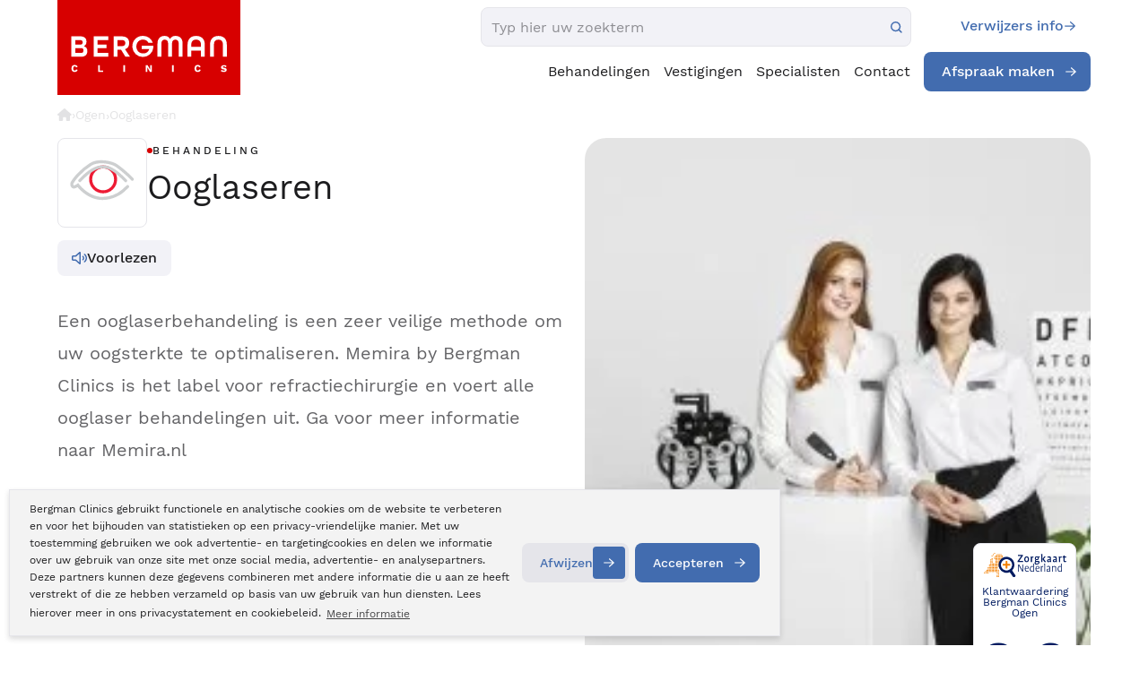

--- FILE ---
content_type: text/html; charset=UTF-8
request_url: https://www.bergmanclinics.nl/ogen/ooglaseren
body_size: 137184
content:
<!DOCTYPE html>
<!--[if lt IE 7]>  <html class="no-js ie ie6 lte9 lte8 lte7" lang="nl" xml:lang="nl" xmlns="http://www.w3.org/1999/xhtml"> <![endif]-->
<!--[if IE 7]>     <html class="no-js ie ie7 lte9 lte8 lte7" lang="nl" xmlns="http://www.w3.org/1999/xhtml"> <![endif]-->
<!--[if IE 8]>     <html class="no-js ie ie8 lte9 lte8" lang="nl" xmlns="http://www.w3.org/1999/xhtml"> <![endif]-->
<!--[if IE 9]>     <html class="no-js ie ie9 lte9" lang="nl" xmlns="http://www.w3.org/1999/xhtml"> <![endif]-->
<!--[if (gt IE 9)|!(IE)]><!--> <html class="no-js" lang="nl" xmlns="http://www.w3.org/1999/xhtml"> <!--<![endif]-->
<head>
    <meta charset="utf-8" />
    <!-- Required viewport  -->
    <meta name="viewport" content="width=device-width, initial-scale=1.0, user-scalable=0">

    
    <!-- Preload critical fonts to eliminate render-blocking font requests -->
    <link rel="preload" as="font" type="font/woff2" href="/themes/default/fonts/WorkSans-Regular.woff2" crossorigin>
    <link rel="preload" as="font" type="font/woff2" href="/themes/default/fonts/WorkSans-Medium.woff2" crossorigin>
    <link rel="preload" as="font" type="font/woff2" href="/themes/default/fonts/WorkSans-Light.woff2" crossorigin>
    <script>
        /**
 * Font Loading Optimization Script
 * This script helps optimize font loading and reduces FOUT (Flash of Unstyled Text)
 */

(function() {
    'use strict';
    
    // Check if fonts are already loaded via sessionStorage to avoid re-downloads
    if (sessionStorage.getItem('fontsLoaded')) {
        document.documentElement.classList.add('fonts-loaded');
        return;
    }
    
    // Use Font Loading API if available
    if ('fonts' in document) {
        // Define critical fonts to load
        const criticalFonts = [
            { family: 'Work Sans', weight: 'normal', style: 'normal' },
            { family: 'Work Sans', weight: '500', style: 'normal' },
            { family: 'Work Sans', weight: '300', style: 'normal' }
        ];
        
        // Load critical fonts
        const fontPromises = criticalFonts.map(font => {
            return document.fonts.load(`${font.weight} 16px "${font.family}"`);
        });
        
        // When all critical fonts are loaded
        Promise.all(fontPromises).then(function() {
            document.documentElement.classList.add('fonts-loaded');
            sessionStorage.setItem('fontsLoaded', 'true');
        }).catch(function() {
            // Fallback: add class after timeout
            setTimeout(function() {
                document.documentElement.classList.add('fonts-loaded');
            }, 3000);
        });
    } else {
        // Fallback for browsers without Font Loading API
        // Use font detection with a timeout
        const fontDetectionTimeout = setTimeout(function() {
            document.documentElement.classList.add('fonts-loaded');
            sessionStorage.setItem('fontsLoaded', 'true');
        }, 3000);
        
        // Simple font detection using canvas
        const canvas = document.createElement('canvas');
        const context = canvas.getContext('2d');
        const testString = 'WorkSans Font Test';
        
        // Test with fallback font
        context.font = '16px monospace';
        const fallbackWidth = context.measureText(testString).width;
        
        // Test with Work Sans
        context.font = '16px "Work Sans", monospace';
        const targetWidth = context.measureText(testString).width;
        
        if (targetWidth !== fallbackWidth) {
            clearTimeout(fontDetectionTimeout);
            document.documentElement.classList.add('fonts-loaded');
            sessionStorage.setItem('fontsLoaded', 'true');
        }
    }
})();
    </script>

    <meta name="color-scheme" content="light only">
    <title>Ooglaseren | Behandelingstraject | Bergman Clinics</title>
    <meta name="description" content="Een ooglaserbehandeling is een zeer veilige methode om uw oogsterkte te optimaliseren. Na de behandeling ziet u scherp zonder bril of lenzen. Lees meer >">
<link rel="canonical" href="https://www.bergmanclinics.nl/ogen/ooglaseren">
    <!-- Facebook metatags -->
    <meta name="facebook-domain-verification" content="ru95covhevm1ltfrpmpl1b9426p496" />
    <meta property="og:title" content="Ooglaseren | Behandelingstraject | Bergman Clinics" />
    <meta property="og:type" content="company" />
    <meta property="og:url" content="https://www.bergmanclinics.nl/ogen/ooglaseren" />
    <meta property="og:image" content="https://www.bergmanclinics.nl/images/layout/social-share-icon.jpg" />
    <meta property="og:site_name" content="Bergman Clinics" />
    <meta property="fb:admins" content="1423008297" />
    <meta property="og:description" content="Ooglaseren | Behandelingstraject | Bergman Clinics" />
    <meta name="googlebot" content="noodp" />

    <meta name="robots" content="index,follow" />
    <!-- Critical CSS inlined for fastest rendering -->
    <style>
        /* Font loading optimization CSS */
        html:not(.fonts-loaded) body {
            font-family: -apple-system, BlinkMacSystemFont, 'Segoe UI', Roboto, sans-serif;
            visibility: visible; /* Ensure content is visible while fonts load */
        }
        
        html.fonts-loaded body {
            font-family: "Work Sans", -apple-system, BlinkMacSystemFont, 'Segoe UI', Roboto, sans-serif;
        }
        
        @charset "UTF-8";@font-face{font-family:"Work Sans";src:url("/fonts/worksans/WorkSans-Regular.woff2") format("woff2"),url("/fonts/worksans/WorkSans-Regular.woff") format("woff");font-weight:normal;font-style:normal;font-display:swap}@font-face{font-family:"Work Sans";src:url("/fonts/worksans/WorkSans-Light.woff2") format("woff2"),url("/fonts/worksans/WorkSans-Light.woff") format("woff");font-weight:300;font-style:normal;font-display:swap}@font-face{font-family:"Work Sans";src:url("/fonts/worksans/WorkSans-Bold.woff2") format("woff2"),url("/fonts/worksans/WorkSans-Bold.woff") format("woff");font-weight:bold;font-style:normal;font-display:swap}@font-face{font-family:"Work Sans";src:url("/fonts/worksans/WorkSans-SemiBold.woff2") format("woff2"),url("/fonts/worksans/WorkSans-SemiBold.woff") format("woff");font-weight:600;font-style:normal;font-display:swap}@font-face{font-family:"Work Sans";src:url("/fonts/worksans/WorkSans-Thin.woff2") format("woff2"),url("/fonts/worksans/WorkSans-Thin.woff") format("woff");font-weight:100;font-style:normal;font-display:swap}@font-face{font-family:"Work Sans";src:url("/fonts/worksans/WorkSans-Black.woff2") format("woff2"),url("/fonts/worksans/WorkSans-Black.woff") format("woff");font-weight:900;font-style:normal;font-display:swap}@font-face{font-family:"Work Sans";src:url("/fonts/worksans/WorkSans-Medium.woff2") format("woff2"),url("/fonts/worksans/WorkSans-Medium.woff") format("woff");font-weight:500;font-style:normal;font-display:swap}@font-face{font-family:"Work Sans";src:url("/fonts/worksans/WorkSans-ExtraBold.woff2") format("woff2"),url("/fonts/worksans/WorkSans-ExtraBold.woff") format("woff");font-weight:800;font-style:normal;font-display:swap}@font-face{font-family:"Work Sans";src:url("/fonts/worksans/WorkSans-ExtraLight.woff2") format("woff2"),url("/fonts/worksans/WorkSans-ExtraLight.woff") format("woff");font-weight:200;font-style:normal;font-display:swap}a,abbr,address,article,aside,audio,b,blockquote,body,canvas,caption,cite,code,dd,del,details,dfn,div,dl,dt,em,fieldset,figcaption,figure,footer,form,h1,h2,h3,h4,h5,h6,header,hgroup,html,i,iframe,img,ins,kbd,label,legend,li,mark,menu,nav,object,ol,p,pre,q,samp,section,small,span,strong,sub,summary,sup,table,tbody,td,tfoot,th,thead,time,tr,ul,var,video{margin:0;padding:0;border:0;vertical-align:baseline;background:transparent}html{font-size:100%;overflow-y:scroll;-webkit-text-size-adjust:100%;-ms-text-size-adjust:100%}body{line-height:1}article,aside,details,figcaption,figure,footer,header,hgroup,menu,nav,section{display:block}nav ol,nav ul{list-style:none;list-style-image:none;margin-left:0}blockquote,q{quotes:none}blockquote:after,blockquote:before,q:after,q:before{content:"";content:none}:focus{outline:0}ins{background-color:#ff9;color:#000;text-decoration:none}mark{background-color:#ff9;color:#000;font-style:italic;font-weight:bold}del{text-decoration:line-through}abbr[title],dfn[title]{border-bottom:1px dotted;cursor:help}hr{display:block;height:0;border:0}table{border-collapse:collapse;border-spacing:0}pre{white-space:pre;white-space:pre-wrap;word-wrap:break-word}input,select{vertical-align:middle}.cf:after,.cf:before,.clearfix:after,.clearfix:before{content:"";display:table}.cf:after,.clearfix:after{clear:both}.clear{clear:both;display:block;height:0;width:100%}body,html{height:100%}html{background:#fff}ol,ul{margin-left:20px}hr{border-bottom:1px solid #f00}h1,h2,h3,h4,h5,h6{font-weight:bold}p{margin-bottom:12px}table{border-collapse:collapse;border-spacing:0}td{vertical-align:top}sub,sup{font-size:75%;line-height:0;position:relative;vertical-align:baseline}sup{top:-0.5em}sub{bottom:-0.25em}img{-ms-interpolation-mode:bicubic;vertical-align:middle;max-width:100%;height:auto}svg:not(:root){overflow:hidden}input,textarea{border:0}textarea{overflow:auto;vertical-align:top;resize:vertical}button,input,select,textarea{font-size:100%;margin:0;vertical-align:baseline}button::-moz-focus-inner,input::-moz-focus-inner{border:0;padding:0}button,input{line-height:normal}button,input[type=button],input[type=reset],input[type=submit]{cursor:pointer;-webkit-appearance:button}label{cursor:pointer}button[disabled],input[disabled]{cursor:default}legend{border:0;padding:0;white-space:normal}b,strong{font-weight:bold}input[type=checkbox],input[type=radio]{-webkit-box-sizing:border-box;box-sizing:border-box;padding:0;border:0}input[type=search]{-webkit-appearance:textfield;-webkit-box-sizing:content-box;box-sizing:content-box}input[type=search]::-webkit-search-cancel-button,input[type=search]::-webkit-search-decoration{-webkit-appearance:none}.hide{display:none}html.ie6 .cf,html.ie6 .clearfix,html.ie7 .cf,html.ie7 .clearfix{zoom:1}html.ie7 input[type=checkbox],html.ie7 input[type=radio]{width:13px;height:13px}html.ie7 button,html.ie7 input[type=button],html.ie7 input[type=reset],html.ie7 input[type=submit]{overflow:visible}html.ie7 button,html.ie7 input,html.ie7 select,html.ie7 textarea{vertical-align:middle}html.ie7 legend{margin-left:-7px}body,html{height:100%}html{background:#fff;scroll-behavior:smooth}body{height:100%;color:#3B3B3B;font-family:"Work Sans",sans-serif;line-height:2;font-size:14px;-webkit-font-smoothing:antialiased}a{color:#D70000}a:hover{text-decoration:underline}ol,ul{margin-left:30px}p{margin-bottom:12px}hr{border-bottom:1px solid #a9a9a9}input,select,textarea{font-family:inherit}h1{font-size:28px;line-height:30px;color:#D70000;font-weight:300;margin-bottom:10px}.h1{font-size:28px!important;line-height:30px;color:#D70000;font-weight:300!important;margin-bottom:10px;margin-top:0!important}.h2,h2{font-size:24px;line-height:25px;color:#D70000;margin-bottom:10px}h2{font-weight:300}.h2{font-weight:300}a .h2:hover{color:#A6C1E2;transition:all 0.3s ease-in;-webkit-transition:all 0.3s ease-in;-moz-transition:all 0.3s ease-in}h3{font-size:16px;color:#D70000;font-weight:300;margin-bottom:10px}h4,h5,h6{color:#D70000;font-size:12px;margin-bottom:12px}table.withForm tr td{padding-bottom:5px;vertical-align:top}table.withForm tr td.withLabel{padding-top:6px;padding-right:10px}.default-container-width{position:relative;width:1010px;margin:0 auto}.hide-on-desktop{display:none;visibility:hidden}.column-width{width:2.380952381%}.column-row{width:102.380952381%;margin:0 -1.1904761905%}.column-5{width:2.61904%;margin:0px 1.19048% 2.38095%}.column-10{width:7.61904%;margin:0px 1.19048% 2.38095%}.column-15{width:12.61904%;margin:0px 1.19048% 2.38095%}.column-20{width:17.619047619%;margin:0 1.1904761905% 2.380952381% 1.1904761905%}.column-25{width:22.619047619%;margin:0 1.1904761905% 2.380952381% 1.1904761905%}.column-30{width:27.619047619%;margin:0 1.1904761905% 2.380952381% 1.1904761905%}.column-33{width:30.949047619%;margin:0 1.1904761905% 2.380952381% 1.1904761905%}.column-40{width:37.619047619%;margin:0 1.1904761905% 2.380952381% 1.1904761905%}.column-45{width:42.619047619%;margin:0 1.1904761905% 2.380952381% 1.1904761905%}.column-50{width:47.619047619%;margin:0 1.1904761905% 2.380952381% 1.1904761905%}.column-60{width:57.619047619%;margin:0 1.1904761905% 2.380952381% 1.1904761905%}.column-66{width:64.2904761905%;margin:0 1.1904761905% 2.380952381% 1.1904761905%}.column-75{width:72.619047619%;margin:0 1.1904761905% 2.380952381% 1.1904761905%}.column-80{width:77.619047619%;margin:0 1.1904761905% 2.380952381% 1.1904761905%}.column-95{width:92.61904%;margin:0px 1.19048% 2.38095%}.column-100{width:97.619047619%;margin:0 1.1904761905% 2.380952381% 1.1904761905%}.custom-column-100{width:100%}.custom-column-80{width:80%}.custom-column-33{width:33.3%}.custom-column-66{width:66.6%}.custom-column-65{width:65%}.custom-column-60{width:60%}.custom-column-50{width:50%}.custom-column-30{width:30%}.custom-column-25{width:25%}.custom-column-20{width:20%}.custom-column-10{width:10%}.custom-column-17{width:21%}.custom-column-73{width:68%}.no-margin-bottom{margin-bottom:0px!important}.no-padding-bottom{padding-bottom:0px!important}.error{color:#D70000}.blue{color:#A6C1E2}.float-left{float:left}.float-right{float:right}.margin-top-10px{margin-top:10px}.margin-bottom-10px{margin-bottom:10px}.margin-top-20px{margin-top:20px}.margin-top-40px{margin-top:40px}.margin-bottom-20px{margin-bottom:20px}.margin-bottom-6px{margin-bottom:6px}.margin-bottom-30px{margin-bottom:30px}.margin-bottom-40px{margin-bottom:40px}.margin-left-30px{margin-left:30px}.padding-top-30px{padding-top:30px}.padding-top-40px{padding-top:40px}.padding-top-60px{padding-top:60px}.padding-right-20px{padding-right:20px}.padding-right-32px{padding-right:32px}.padding-right-40px{padding-right:40px}.padding-left-5px{padding-left:5px}.image-inline-text{padding-right:25px;padding-bottom:25px}.box-sizing{box-sizing:border-box;-moz-box-sizing:border-box;-webkit-box-sizing:border-box}.full-width{width:100%;box-sizing:border-box;-moz-box-sizing:border-box;-webkit-box-sizing:border-box}.unselectable{-moz-user-select:-moz-none;-khtml-user-select:none;-webkit-user-select:none;-o-user-select:none}.text-align-center{text-align:center}.text-align-left{text-align:left}.text-align-right{text-align:right}.center-text{text-align:center}.right-text{text-align:right}.display-block{display:block!important}.ui-front{z-index:9999!important}.mobile-menu-icon{display:none}.form-callmeback-sidebar{padding:10px 10px 5px 10px;background:#fff;color:#3B3B3B}.form-callmeback-sidebar input{background:#ebebeb}.form-callmeback-sidebar input[type=radio]{width:auto}.form-callmeback-sidebar input[type=submit]{background:#A6C1E2;color:#fff}.form-callmeback-sidebar input[type=submit]:hover{color:#515151}.form-callmeback-sidebar label{color:#515151}.form-callmeback-sidebar .button{background:#A6C1E2;color:#000}#sticky-scrollmenu{-webkit-box-sizing:border-box;box-sizing:border-box;background:#a9a9a9;overflow:auto;display:none}#sticky-scrollmenu ul{margin-left:0}#sticky-scrollmenu ul li{list-style:none;float:left}.sticky-breadcrumbs-container{background:#ebebeb}.sticky-breadcrumbs{background:#ebebeb none repeat scroll 0 0;-webkit-box-sizing:border-box;box-sizing:border-box;color:#b5b5b5;float:left;padding:4px 20px;padding-bottom:2px;font-size:12px}.sticky-breadcrumbs a{color:#b5b5b5;-webkit-transition:color 0.3s ease-in-out 0s;transition:color 0.3s ease-in-out 0s;text-decoration:none}.sticky-breadcrumbs a:hover{color:#D70000;-webkit-transition:color 0.3s ease-in-out 0s;transition:color 0.3s ease-in-out 0s}.sticky_crumble_seperator{background:url(/images/layout/sticky_crumble_seperator.png) no-repeat;width:5px;height:22px;padding:5px 5px;margin-left:5px}#submenu-menu-button{position:relative;cursor:pointer;float:right}#sticky-scrollmenu ul li:hover{background:#fff;color:#A6C1E2}#sticky-scrollmenu ul li{cursor:pointer}#sticky-scrollmenu ul li a{color:#fff;display:block;font-family:"Work Sans",sans-serif;font-size:14px;font-weight:300;line-height:24px;margin-right:0;min-height:24px;padding:0px 0px 0px 0px;margin-top:6px;margin-bottom:6px;margin-left:14px;margin-right:13px;text-decoration:none;cursor:pointer}#sticky-scrollmenu ul li:hover a{color:#A6C1E2}#sticky-scrollmenu ul li a.active,#sticky-scrollmenu ul li a:hover{background:#fff;color:#A6C1E2}.sticky-scrollmenu{display:none;position:fixed;z-index:999999999;top:41px;margin-left:13px;width:1010px;-webkit-box-sizing:border-box;box-sizing:border-box}.sticky-scrollmenu-notop{top:0}.sticky-contact{position:fixed;right:0px;top:30%;width:40px;background:#D70000;color:#fff;z-index:99999;padding:0px 8px;overflow:hidden;transition:width 0.2s linear 0.2s;-moz-transition:width 0.2s linear 0.2s;-webkit-transition:width 0.2s linear 0.2s;border-top-left-radius:5px;border-bottom-left-radius:5px}.sticky-contact.hover,.sticky-contact:hover{width:290px}.sticky-contact .errorBox{background:#A6C1E2;border:1px solid #FFDDB7;color:#fff}.sticky-contact .seperator-header{font-size:20px;font-weight:700}#form-callmeback-sidebar hr{border-bottom:1px dashed #fff}.sticky-contact .sticky-contact-phonenumber{font-weight:bold;font-size:20px}.sticky-contact .errorBox .title{color:#fff}.sticky-contact .errorBox label{color:#fff}.sticky-contact div.custom-column-100{border-bottom:1px solid #fff;transition:width 0.2s linear 0.2s;-moz-transition:width 0.2s linear 0.2s;-webkit-transition:width 0.2s linear 0.2s}.sticky-contact div.custom-column-100:last-child{border-bottom:0px solid #52575A}.sticky-contact .icon{display:block;width:40px;height:50px;float:left}.sticky-contact a{color:#fff;display:block;text-decoration:none}.sticky-contact a:hover{text-decoration:underline}.sticky-contact #tabletCloseCta{text-align:right}.sticky-contact .txt{width:0px;height:50px;float:left;color:#fff;line-height:50px;font-size:18px;-webkit-transition:width 0.2s linear 0.2s;transition:width 0.2s linear 0.2s;overflow:hidden}.sticky-contact.hover .txt,.sticky-contact:hover .txt{width:240px}.sticky-contact.active .txt{display:none}.sticky-contact .icon.phone{background:transparent url("/images/layout/phone.svg") no-repeat scroll center center;background-size:25px 25px}.sticky-contact .icon.chat{background:transparent url("/images/layout/sticky-contact-chat.png") no-repeat scroll center center}.sticky-contact .icon.info{background:transparent url("/images/layout/info.svg") no-repeat scroll center center;background-size:25px 25px}.sticky-contact .icon.calender{background:transparent url("/images/layout/calendar.svg") no-repeat scroll center center;background-size:25px 25px}.sticky-contact .icon.mijnbergman{background:transparent url("/images/layout/mijn-bergman.svg") no-repeat scroll center center;background-size:25px 25px}.sticky-contact input{margin-bottom:10px;padding:8px;width:100%;-webkit-box-sizing:border-box;box-sizing:border-box}.sticky-contact input[type=submit]{padding:0 8px}.text-decoration-none,.text-decoration-none:hover{text-decoration:none}#mobile-nav{display:none}#main-nav{height:50px;position:absolute;bottom:5px;z-index:99;width:100%}#main-nav ul.pageLinks{background:#ebebeb;width:100%;float:left;height:50px;-webkit-box-shadow:0px 11px 25px -13px rgba(#000,0.3);box-shadow:0px 11px 25px -13px rgba(#000,0.3)}#main-nav ul.pageLinks li{float:left;min-height:34px;padding:8px 0}.slide-main-nav-position{bottom:-55px!important}#main-nav ul.pageLinks li a{margin-right:0px;display:block;background:#565656;padding:0px 11px;min-height:34px;color:#646464;font-family:"Work Sans",sans-serif;font-weight:400;text-decoration:none;line-height:34px;font-size:15px;border-right:1px solid #cbcbcb}.ua-edge #main-nav ul.pageLinks li a,.ua-ie-10 #main-nav ul.pageLinks li a,.ua-ie-11 #main-nav ul.pageLinks li a,.ua-ie-8 #main-nav ul.pageLinks li a,.ua-ie-9 #main-nav ul.pageLinks li a{padding:0 13px}.icon-vrouwenzorg{display:inline-block;position:relative;width:20px;height:20px;top:5px;margin-left:3px;background-image:url("/images/layout/icon-vrouwenzorg-mainmenu.png");background-repeat:no-repeat;background-position:0px 0px}#main-nav ul.pageLinks>li.division:hover a .icon-vrouwenzorg{background-image:url("/images/layout/icon-vrouwenzorg-mainmenu.png");background-position:-20px 0px}#main-nav ul.pageLinks li:last-child a{border-right:none}.no-touch #main-nav ul.pageLinks li:hover{background:#fff}#main-nav ul.pageLinks li:hover a{background:#fff;color:#595959;border-right:1px solid transparent}#main-nav ul.pageLinks>li.division,#main-nav ul.pageLinks>li.division>a{background:#a9a9a9;color:#fff}#main-nav ul.pageLinks>li.division:hover>a,#main-nav ul.pageLinks>li.division>a:hover{color:#666;background:#fff}#main-nav ul.pageLinks>li.no-division,#main-nav ul.pageLinks>li.no-division>a{background:#ebebeb;border-color:#fff}#main-nav ul.pageLinks>li.no-division:hover>a,#main-nav ul.pageLinks>li.no-division>a:hover{color:#666;background:#fff}#main-nav ul li.active a{text-decoration:none;color:#A6C1E2}#main-nav ul.pageLinks li .submenu{position:absolute;display:none;top:50px;border-right:1px solid #EBEBEB;border-left:1px solid #EBEBEB}#main-nav ul li:hover .submenu{display:block;width:100%;left:0px;background:#fff;padding:10px 3% 30px;border-bottom:5px solid #5A5A5A;box-sizing:border-box;-webkit-box-sizing:border-box;-moz-box-sizing:border-box}#main-nav ul li .subnav-cat{position:absolute;top:0px;right:-20px}#main-nav ul li .submenu .subnav-cat .subnav-cat-txt{font-size:28px;line-height:38px;font-weight:100;padding:12px 0 0 0}#main-nav ul li .submenu .subnav-cat .subnav-cat-img{text-align:center}#main-nav ul li .submenu .subnav-cat .subnav-cat-img .icon{border-radius:50%;background:#fff;width:100px;height:100px}#main-nav ul li .submenu .subnav-cat .subnav-cat-img .icon.uiterlijk-huid{background:#fff url("/images/layout/icons/icon-uiterlijk.svg") no-repeat scroll center center/100% auto}#main-nav ul li .submenu .subnav-cat .subnav-cat-img .icon.oogzorg{background:#fff url("/images/layout/icons/icon-ogen.svg") no-repeat scroll center center/100% auto}#main-nav ul li .submenu .subnav-cat .subnav-cat-img .icon.bewegings-zorg{background:#fff url("/images/layout/icons/icon-bewegen.svg") no-repeat scroll center center/100% auto}#main-nav ul li .submenu .subnav-cat .subnav-cat-img .icon.vrouwen-zorg{background:#fff url("/images/layout/icons/icon-vrouw.svg") no-repeat scroll center center/100% auto}#main-nav ul li .submenu .subnav-cat .subnav-cat-img .icon.inwendige-zorg{background:#fff url("/images/layout/icons/icon-hart.svg") no-repeat scroll center center/100% auto}#main-nav ul li .submenu ul li.extra-item-menu{display:none}#main-nav ul li .submenu .custom-column-33{box-sizing:border-box;-moz-box-sizing:border-box;-webkit-box-sizing:border-box;padding:0 0 0 0}#main-nav ul li .submenu ul{display:block;background:none;width:100%;box-sizing:border-box;-moz-box-sizing:border-box;-webkit-box-sizing:border-box;margin:0 0 0 20px}#main-nav ul li .submenu .h2{font-weight:bold;font-size:15px;margin:5px 0px 0px;float:left;background:transparent url("/images/layout/subnav-arrow.png") no-repeat scroll center left;padding:0 0 0 12px}#main-nav ul li .submenu .h2.header-submenu{width:100%;letter-spacing:1px}#main-nav ul.pageLinks li .header-submenu a.blue{color:#A6C1E2}#main-nav ul.pageLinks li .header-submenu a.blue:hover{color:#D70000}#main-nav ul li .submenu ul li a:hover{color:#D70000;background:transparent}#main-nav ul li .submenu ul li{float:left;width:100%;font-size:13px;padding:0px;min-height:25px;background:transparent!important}#main-nav ul li .submenu ul li:before{color:#A6C1E2}#main-nav ul li .submenu ul li a{border:0px;background:url(/images/layout/main-nav-sub-bullit.png) no-repeat!important;background-position:12px 12px!important;padding:2px 10px 2px 20px;text-transform:none;font-weight:300;font-size:15px;line-height:22px;min-height:auto}#main-nav ul ul{display:none}#main-nav ul.pageLinks li .header-submenu a{color:#D70000;border-right:none;font-weight:bold}#main-nav ul ul ul{display:none!important}.submenuRight{margin-bottom:20px}.submenuRightHeader{position:relative;margin-bottom:0;background:#fff;color:#A6C1E2;min-height:50px;line-height:50px;padding:0 0 0 5%;font-size:19px}.submenuRightHeader a{text-decoration:none}.submenuRightHeader a:hover{text-decoration:underline}.submenuRight ul{margin:0;border-top:1px solid #fff;list-style:none}.submenuRight ul li{border-bottom:1px solid #fff;background:url("/images/layout/filter-arrow.png") no-repeat right center;width:100%;float:left;cursor:pointer}.submenuRight ul li a{line-height:27px;display:block;text-decoration:none;padding-left:5%;color:#565656;float:left;width:88%;padding-top:6px;padding-bottom:6px;transition:all 0.3s ease-in-out;-webkit-transition:all 0.3s ease-in-out;-moz-transition:all 0.3s ease-in-out;font-size:13px;-webkit-box-sizing:border-box;box-sizing:border-box}.submenuRight ul li:hover{background:url("/images/layout/filter-arrow-over.png") no-repeat right center;transition:all 0.3s ease-in-out;-webkit-transition:all 0.3s ease-in-out;-moz-transition:all 0.3s ease-in-out}.submenuRight ul li:hover a{color:#A6C1E2;transition:all 0.3s ease-in-out;-webkit-transition:all 0.3s ease-in-out;-moz-transition:all 0.3s ease-in-out}.submenuRight ul li.active a{color:#A6C1E2}#content-container{padding-bottom:56px}#content-container h2,#divisionpage h2,.content-normal h2{clear:both;margin-top:20px;font-size:20px;font-weight:400}#content-container h3,#divisionpage h3,.content-normal h3{clear:both;margin-top:20px;font-size:18px}#content-normal{background-color:#fff}.content-normal{border:1px solid #aaaaaa;padding:40px;background-color:#fff;margin-top:40px;margin-bottom:40px}#content-default{padding:40px 40px 0 40px;background-color:#fff;overflow:auto}.video-container{position:relative;padding-bottom:56.25%;padding-top:30px;height:0;overflow:hidden;transition:background 0.25s ease-in-out;-webkit-transition:background 0.25s ease-in-out;-moz-transition:background 0.25s ease-in-out}.video-container embed,.video-container iframe,.video-container object{position:absolute;top:0;left:0;width:100%;height:100%}.video-title{position:relative;padding-top:20px;padding-bottom:20px;color:#565656;text-align:center}.video-link-icon{width:14px!important;height:14px!important;padding-left:14px}a.video-title{text-decoration:none}.video-big:hover,.videos-container:hover{transition:background 0.25s ease-in-out;-webkit-transition:background 0.25s ease-in-out;-moz-transition:background 0.25s ease-in-out}.video-big:hover .video-title,.videos-container:hover .video-title{text-decoration:underline}.video-big:hover .video-title-link-icon:after,.videos-container:hover .video-title-link-icon:after{content:url("/images/layout/icon-link-hover.png")}.videos-experiences .video-title{padding-bottom:0}.inline-dot{list-style-position:inside}.zorgkaart-rating-header{color:#fff;text-align:center;background:#A6C1E2;padding:0px 15px}.zorgkaart-rating-header img{display:block;margin:0 auto;padding:20px 5px}.zorgkaart-rating-hr{border-bottom:1px solid #fff;margin:0}.zorgkaart-rating-content{background:#ebebeb;padding:22px 10px 12px 10px;border-bottom-left-radius:5px;border-bottom-right-radius:5px}.zorgkaart-rating-content a{text-decoration:none}.zorgkaart-rating-content span{display:block;font-weight:400;color:#565656}.zorgkaart-rating-content span.rating{position:relative;color:#D70000;font-weight:300;letter-spacing:-0.05em;line-height:1.6;font-size:80px;margin:-20px 0}span.zorgkaart-reviewamount-counter{display:inline-block;color:#A6C1E2}.zorgkaart-rating-content span.amount-of-ratings{color:#A6C1E2}.amount-of-ratings-container{display:block;font-weight:400;color:#565656;text-align:center}.amount-of-ratings-container span{display:inline-block}.amount-of-ratings-container .starExplanation{position:relative;top:4px;font-size:20px;margin-left:5px;opacity:0;transition:opacity 0.5s ease-in-out;-webkit-transition:opacity 0.5s ease-in-out;-moz-transition:opacity 0.5s ease-in-out}.zorgkaart:hover .starExplanation{opacity:1;transition:opacity 0.5s ease-in-out;-webkit-transition:opacity 0.5s ease-in-out;-moz-transition:opacity 0.5s ease-in-out}.zorgkaart{background:#ebebeb}.division-zorgkaart-ratings{padding:40px 0 20px;overflow:auto}#subnav-pages{height:50px;position:absolute;bottom:-25px;z-index:99;width:100%}#subnav-pages ul.pageLinks{background:#565656;width:100%;float:left;height:50px}#subnav-pages ul.pageLinks li{float:left;height:34px;padding:8px 0}#subnav-pages ul.pageLinks li .submenu{position:absolute;display:none}#subnav-pages ul li:hover .submenu{display:block;width:100%;left:0px;background:#fff;padding:15px 3% 30px;border-bottom:5px solid #5A5A5A;box-sizing:border-box;-moz-box-sizing:border-box;-webkit-box-sizing:border-box}#subnav-pages ul li .submenu .custom-column-33.subnav-cat{position:absolute;bottom:0px;right:0px;padding:15px 0px;background:#EBEBEB}#subnav-pages ul li .submenu .subnav-cat .subnav-cat-txt{font-size:28px;line-height:38px;font-weight:100;padding:12px 0 0 0}#subnav-pages ul li .submenu .subnav-cat .subnav-cat-img{text-align:center}#subnav-pages ul li .submenu .subnav-cat .subnav-cat-img .icon{border-radius:50%;background:#fff;width:100px;height:100px;margin:0px auto}#subnav-pages ul li .submenu .subnav-cat .subnav-cat-img .icon.uiterlijk-huid{background:#fff url("/images/layout/pins/pin-uiterlijk.svg") no-repeat scroll center center}#subnav-pages ul li .submenu .custom-column-33{box-sizing:border-box;-moz-box-sizing:border-box;-webkit-box-sizing:border-box;padding:0 0 0 0}#subnav-pages ul li .submenu ul{display:block;background:none;width:100%;box-sizing:border-box;-moz-box-sizing:border-box;-webkit-box-sizing:border-box;margin:0 0 0 20px}#subnav-pages ul li .submenu .h2{font-weight:bold;font-size:15px;margin:20px 0 2px;float:left;background:transparent url("/images/layout/subnav-arrow.png") no-repeat scroll center left;padding:0 0 0 20px}#subnav-pages ul li .submenu ul li a:hover{color:#D70000}#subnav-pages ul li .submenu ul li{float:left;width:100%;height:22px;font-size:13px;line-height:22px;padding:2px 0}#subnav-pages ul li .submenu ul li:before{color:#A6C1E2;content:"• "}#subnav-pages ul li .submenu ul li a{border:0px;height:22px;background:transparent;padding:0 6px;text-transform:none;display:inline;font-weight:300;font-size:13px}#subnav-pages ul.pageLinks li a{margin-right:0px;display:block;background:#565656;padding:0px 20px;height:34px;color:#fff;text-decoration:none;line-height:34px;font-size:14px;border-right:1px solid #AAAAAA}#subnav-pages ul.pageLinks li:hover{background:#fff}#subnav-pages ul.pageLinks li:hover a{background:#fff;color:#595959}#subnav-pages ul li.active a{text-decoration:none;color:#A6C1E2}#main-nav ul ul{display:none}#main-nav ul.pageLinks li .header-submenu a:hover{color:#A6C1E2;transition:all 0.3s ease-in-out;-webkit-transition:all 0.3s ease-in-out;-moz-transition:all 0.3s ease-in-out}#main-nav ul li .submenu ul li a:hover{color:#A6C1E2;transition:all 0.3s ease-in-out;-webkit-transition:all 0.3s ease-in-out;-moz-transition:all 0.3s ease-in-out}.mobile-menu-icon{display:none}#brandboxContainer{position:relative;width:100%;display:none}#brandboxContainer img{width:100%}#brandboxContainer img.folder{width:auto}#brandboxContainer .slider .slide{position:absolute;top:0;left:0}#brandboxContainer a{text-decoration:none}#brandboxContainer .slider .slide .brandbox-item-text{position:absolute;bottom:0px;width:40%}#brandboxContainer .slider .slide .brandbox-item-text.right{right:0}.ua-ie-11 #brandboxContainer .slider .slide .brandbox-item-text{bottom:55px!important}#brandboxContainer .slider .slide .brandbox-item-text .line1{padding:10px 0;box-sizing:border-box;-moz-box-sizing:border-box;-webkit-box-sizing:border-box;font-size:24px;color:#D70000;font-weight:300;line-height:1.6}#brandboxContainer .slider .slide .brandbox-item-text .line1.fullwidthHeaderBox{width:100%}#brandboxContainer .slider .slide .brandbox-item-text .line1.align-right{}#brandboxContainer .slider .slide .brandbox-item-text .line1.align-right.fullwidthHeaderBox{margin:0%}#brandboxContainer .slider .slide .brandbox-item-text .line2{width:100%;background:rgba(255,255,255,0.7);padding:20px 8%;color:#565656;display:block;font-weight:500;line-height:2;box-sizing:border-box;-moz-box-sizing:border-box;-webkit-box-sizing:border-box;border-radius:5px}#brandbox-small #brandboxContainer .slider .slide .brandbox-item-text .line2{line-height:1.5}#brandboxContainer .slider .slide .brandbox-item-text .line2 a{color:#565656}#brandboxContainer .slider .slide .brandbox-item-text .line2.bggrey{background:rgba(225,225,225,0.7)}#brandboxContainer .slider .slide .brandbox-item-text .button.arrow{margin-top:10px;color:#fff;transition:all 0.3s ease-in-out;-webkit-transition:all 0.3s ease-in-out;-moz-transition:all 0.3s ease-in-out}#brandboxContainer .slider .slide .brandbox-item-text .button.arrow:hover{text-decoration:none;color:#565656;transition:all 0.3s ease-in-out;-webkit-transition:all 0.3s ease-in-out;-moz-transition:all 0.3s ease-in-out}#brandboxContainer .slider-prev{position:absolute;bottom:40px!important;left:-60px;z-index:99;cursor:pointer;text-indent:-9999px}#brandboxContainer .slider-prev .bx-prev{background:url(/images/layout/slider-arrow-left.png) no-repeat;display:block;width:40px;height:40px;filter:alpha(opacity=50);-moz-opacity:0.5;-khtml-opacity:0.5;opacity:0.5}#brandboxContainer .slider-next{position:absolute;bottom:40px!important;right:-60px;z-index:99;cursor:pointer;text-indent:-9999px}#brandboxContainer .slider-next .bx-next{background:url(/images/layout/slider-arrow-right.png) no-repeat;display:block;width:40px;height:40px;filter:alpha(opacity=50);-moz-opacity:0.5;-khtml-opacity:0.5;opacity:0.5}#brandboxContainer .slider-prev .bx-prev:hover{background:url(/images/layout/slider-arrow-left-over.png) no-repeat;filter:alpha(opacity=100);-moz-opacity:1;-khtml-opacity:1;opacity:1}#brandboxContainer .slider-next .bx-next:hover{background:url(/images/layout/slider-arrow-right-over.png) no-repeat;filter:alpha(opacity=100);-moz-opacity:1;-khtml-opacity:1;opacity:1}#brandbox-small{margin-top:30px}#brandbox-small #zorgkaart-rating-content{height:205px}#brandbox-small #brandboxContainer .slider .slide .brandbox-item-text{width:50%}#brandbox-small #brandboxContainer .slider .slide .brandbox-item-text .line1{font-size:18px;line-height:1.2;font-weight:400}#brandbox-small #brandboxContainer .slider .slide .brandbox-item-text .line1{line-height:1.2}.tabs{position:relative;width:100%}.tabs .tabsHolder ul{background-color:#CCC;margin:0;padding:0;position:relative;width:100%}.tabs .tabsHolder ul li{display:block;float:left;list-style-type:none;margin:0}.tabs .tabsHolder ul li:hover{cursor:pointer}.tabs .tabsHolder ul li span.label{display:block;padding:5px 10px}.tabs .tabsHolder ul li span.label:hover{background:none repeat scroll 0 0 #CCC;-webkit-transition:background 0.3s ease-in 0s;transition:background 0.3s ease-in 0s}.tabs .tabsHolder ul li.active span.label{background-color:#96BD0C}.tabs .tabDetails .tabContent{display:none}.tabs .tabDetails .tabContent.opened{background:none repeat scroll 0 0 #FFFFFF;border:1px solid #CCC;color:#000000;display:block;padding:10px}.tabs .tabDetails .tabLabel{display:none}.product-filter .product-filter-filter{margin-top:20px}.product-filter .product-filter-categories{border:1px solid #CCC;padding:10px}.product-filter .product-filter-filter{border:1px solid #CCC}.product-filter .product-filter-category-active,.product-filter .product-filter-filter-head{background:#CCCCCC;color:#FFFFFF;padding:5px;font-weight:bold}.product-filter .product-filter-category-active a{color:#FFFFFF;float:right}.product-filter .product-filter-filter-content{padding:5px}.product-filter .product-filter-filter form>div,.product-filter .product-filter-filter form>div .min{margin-bottom:7px}.product-filter .product-filter-filter label.property{font-style:italic;display:block}.product-filter .product-filter-filter input[type=text]{width:198px}.product-filter .product-filter-filter select{width:208px}.product-filter .product-filter-filter input[name=resetProductFilter]{margin-left:5px}.alignCheckbox{position:relative;top:2px}.alignRadio{position:relative;top:1px}.controls{position:relative}.errorBox{display:none;margin-bottom:20px;padding:5px 10px;background:#D70000;border:1px solid #FFDDB7;color:#fff}.errorBox .title{color:#fff;margin-bottom:10px;font-weight:bold;font-size:1.2em}.errorBox label{float:none;width:100%;color:#fff;height:auto}.errorBox ul{margin-left:15px}.errorBox ul li{background:none!important;list-style:disc;padding:0}.statusUpdate{background:#FEF0DF;border:1px solid #FFDDB7;color:#4E4E4E;padding:5px;margin:5px 0;display:none}.google-maps{width:100%;height:500px}.google-maps img{max-width:none}.padding-percentage-5{width:95%;margin:0 2.5%}.title{color:#D70000;font-size:16px;font-weight:300;margin-bottom:10px;text-decoration:none}.red{color:#D70000}.roodlijntje{padding:15px 30px;border:1px solid #D70000!important;border: 8px solid #becee9 !important;border-radius: 16px;}.centreren{display:block;text-align:center!important}a.SEO{display:inline;background:none;text-decoration:none!important;color:#515151}a.SEO:hover{color:#D70000;background:none;text-decoration:none!important}.marginBottomMin10{margin-bottom:-15px}input[type=submit].submitButton{background:#A6C1E2;color:#fff;padding:10px;border:0}a.inlink_zonder_icoon{display:inline;text-decoration:none;color:#515151;text-decoration:underline}a.groot{border:none}a.inlink_zonder_icoon:hover{color:#D70000;text-decoration:underline}.tekstRood,.tekstrood{color:#D70000}.negative-margin-top-maincontainer{margin-top:-25px}.pointer{cursor:pointer}ul.inexlinks{padding-left:20px;-webkit-box-sizing:border-box;box-sizing:border-box}ul.inexlinks li{list-style-image:url(/images/layout/arrows/arrow-read-more-red.svg);list-style-position:outside}ul.inexlinks a{position:relative;top:-2px;padding:0px 5px 5px 0px;transition:all 0.3s ease-in-out;-webkit-transition:all 0.3s ease-in-out;-moz-transition:all 0.3s ease-in-out}ul.inexlinks a:hover{color:#565656;transition:all 0.3s ease-in-out;-webkit-transition:all 0.3s ease-in-out;-moz-transition:all 0.3s ease-in-out}.product-original-price{text-decoration:line-through;color:#D70000}.product-order-original-price{text-decoration:line-through;color:#D70000}.page-sub-nav ul li a{background:#828282;display:block;color:#fff;margin-bottom:5px;text-decoration:none;padding:5px 10px}.page-sub-nav ul li a:hover{background:#96bd0d;text-decoration:none;color:#fff}.page-sub-nav ul li a.active{background:#96bd0d;text-decoration:none;color:#fff}.page-sub-nav ul ul{margin-left:10px}#tabs-container .subsubmenu{position:absolute;top:44px;left:0;width:297px}#tabs-container .subsubmenu li{float:none;width:290px;background:#565656;height:auto;color:#fff;padding:0}#tabs-container .subsubmenu li:hover{background:#A6C1E2}#tabs-container .subsubmenu li:hover a{background:#A6C1E2;color:#fff}#tabs-container .subsubmenu li a{background:#565656;color:#fff;padding:8px;margin:0}#tabs-container .subsubmenu li a.active,#tabs-container .subsubmenu li a:hover{background:#A6C1E2;color:#fff}#content ul{margin-bottom:15px}.bx-controls{height:30px;position:absolute;bottom:0px;width:100%;z-index:99}.bx-controls-direction{display:none}.bx-wrapper .bx-pager{color:#666;font-family:Arial;font-size:0.85em;font-weight:bold;padding:0px 0;text-align:center;height:30px}#brandboxContainer .bx-wrapper .bx-pager,#brandboxContainer .bx-wrapper .slider-next,#brandboxContainer .bx-wrapper .slider-prev{opacity:0;-ms-filter:"progid:DXImageTransform.Microsoft.Alpha(Opacity=0)";transition:opacity 0.3s ease-in;-webkit-transition:opacity 0.3s ease-in;-moz-transition:opacity 0.3s ease-in;-o-transition:opacity 0.3s ease-in}#brandboxContainer:hover .bx-wrapper .bx-pager,#brandboxContainer:hover .bx-wrapper .slider-next,#brandboxContainer:hover .bx-wrapper .slider-prev{opacity:1;-ms-filter:"progid:DXImageTransform.Microsoft.Alpha(Opacity=100)";transition:opacity 0.3s ease-in;-webkit-transition:opacity 0.3s ease-in;-moz-transition:opacity 0.3s ease-in;-o-transition:opacity 0.3s ease-in}.bx-wrapper .bx-controls-auto .bx-controls-auto-item,.bx-wrapper .bx-pager .bx-pager-item{display:inline-block}.bx-wrapper .bx-pager.bx-default-pager a{background:#fff none repeat scroll 0 0;border-radius:5px;display:block;height:8px;margin:0 5px;outline:0 none;text-indent:-9999px;width:8px;border:1px solid #ccc}.bx-wrapper .bx-pager.bx-default-pager a.active,.bx-wrapper .bx-pager.bx-default-pager a:hover{background:#A6C1E2 none repeat scroll 0 0}.button{position:relative;background:#A6C1E2;color:#fff;font-size:17px;display:inline-block;border:0px;min-height:40px;line-height:40px;font-weight:400;padding:0 8px;text-decoration:none;transition:all 0.3s ease-in-out;-webkit-transition:all 0.3s ease-in-out;-moz-transition:all 0.3s ease-in-out;border-radius:4px}.button:hover{text-decoration:none;color:#565656;transition:all 0.3s ease-in-out;-webkit-transition:all 0.3s ease-in-out;-moz-transition:all 0.3s ease-in-out}.button.arrow{padding:0 44px 0 8px}.button.download{padding:0 44px 0 8px}.button.arrow:after,.button.download:after{height:28px;width:35px;position:absolute;right:0px;top:6px;bottom:6px;margin:auto 0;display:block;content:""}.button.grey{background:#EBEBEB;color:#565656;padding-left:50px;transition:all 0.3s ease-in-out;-webkit-transition:all 0.3s ease-in-out;-moz-transition:all 0.3s ease-in-out}.button.grey:hover{color:#A6C1E2;transition:all 0.3s ease-in-out;-webkit-transition:all 0.3s ease-in-out;-moz-transition:all 0.3s ease-in-out}.button.arrow-back:after{height:28px;width:35px;position:absolute;left:0px;top:6px;bottom:6px;margin:auto 0;display:block;content:"";background:transparent url("/images/layout/button-arrow-back-over.png") no-repeat scroll 0 center}.button.arrow:after{background:#A6C1E2 url("/images/layout/button-arrow.png") no-repeat scroll 0 center}.button.download:after{background:#A6C1E2 url("/images/layout/button-download.png") no-repeat scroll center center}.button.arrow:hover:after{background:#A6C1E2 url("/images/layout/button-arrow-over.png") no-repeat scroll 0 center}.button.download:hover:after{background:#A6C1E2 url("/images/layout/button-download-over.png") no-repeat scroll center center}.align-readmore-button{position:absolute;bottom:20px;left:30px}#main-header .call{font-weight:bold;color:#D70000;text-align:center;text-decoration:none;font-size:16px;padding:4px 0}#main-header .call span{color:#565656;margin:0 5px 0 0;font-size:14px}#main-header .call .phonenumber{font-size:18px;color:#D70000}#main-header .call span.small{font-size:10px}#main-header a.arrow.arrow{margin-top:-4px}.sticky-header-logo{width:145px;height:50px;background:#D70000;display:block;position:absolute;left:0px;border-right:1px solid #fff;z-index:-999;opacity:0;-ms-filter:"progid:DXImageTransform.Microsoft.Alpha(Opacity=0)";transition:all 0.3s ease-in-out;-webkit-transition:all 0.3s ease-in-out;-moz-transition:all 0.3s ease-in-out}.sticky-header-logo.show{left:-145px;z-index:99;opacity:1;-ms-filter:"progid:DXImageTransform.Microsoft.Alpha(Opacity=100)";transition:all 0.8s ease-in-out;-webkit-transition:all 0.8s ease-in-out;-moz-transition:all 0.8s ease-in-out}#header-main-logo{position:relative;top:0px;left:0;transition:all 1s ease-in-out;-webkit-transition:all 1s ease-in-out;-moz-transition:all 1s ease-in-out}.usp-item{display:none}.image-placeholder{padding-top:46px;background:url("/images/layout/usp-icon.svg") no-repeat top center;transition:background 0.25s ease-in-out;-webkit-transition:background 0.25s ease-in-out;-moz-transition:background 0.25s ease-in-out}.usp-block:hover .image-placeholder{background-position:center -46px;transition:background 0.25s ease-in-out;-webkit-transition:background 0.25s ease-in-out;-moz-transition:background 0.25s ease-in-out}.hide-on-load{display:none}#company-info{background:#fff;padding:4.2% 0 3.8%}#company-info span{width:100%;display:block;margin:10px 0 0 0;font-weight:300;font-size:18px}#company-info a{color:#565656}#form-bmi-calc #slider-gewicht,#form-bmi-calc #slider-leeftijd,#form-bmi-calc #slider-lengte{margin:12px 0 24px 0}#quality div.ratingtext{width:100%;display:block;margin:10px 0 0 0;font-weight:normal;font-size:17px;color:#565656}#quality span.h2{color:#D70000;font-size:24px;font-weight:300;margin-bottom:10px}#quality span.h2:hover{color:#A6C1E2;transition:all 0.3s ease-in;-webkit-transition:all 0.3s ease-in;-moz-transition:all 0.3s ease-in}#company-info .counter{color:#D70000;font-size:60px;font-weight:100;letter-spacing:-0.05em;margin-bottom:-20px}#quality span{width:100%;display:block;margin:10px 0 0 0;font-weight:300;font-size:17px}#quality .quality-item-overview:hover div.ratingtext,.quality-item-overview:hover .ratingtext p{color:#D70000;transition:color 0.3s ease-in-out;-webkit-transition:color 0.3s ease-in-out;-moz-transition:color 0.3s ease-in-out}.subqualityitem{margin-bottom:40px}#qi-quotes{margin-top:30px;text-align:center;font-size:18px}#qi-quotes a{text-decoration:none;color:#565656;font-size:18px}#qi-quotes a:hover{text-decoration:underline}.qi-quote-source{color:#A6C1E2;font-size:14px}.qi-quote-quote{font-style:italic}#quality .company-info-image{border-radius:50%;overflow:hidden;width:80%;margin:0px auto}#company-info .company-info-image{overflow:hidden;width:80%;margin:0px auto}#company-info .company-info-image img{border-radius:50%}.map_canvas_title{margin-top:3.4%;padding-bottom:20px}#map_canvas_title_home{padding-bottom:20px}.no-border{border:none!important}#map_canvas{float:left;background:#fff;padding:0px;height:550px;width:100%}#map_canvas_wrapper{height:400px;width:100%}#map_canvas_wrapper .map-filter{float:right;position:absolute;bottom:30px;right:0px;background:#EBEBEB;border-radius:5px}#map_canvas_wrapper .map-filter .h2{background:#565656;color:#fff;width:100%;height:50px;line-height:50px;text-align:center;border-top-left-radius:5px;border-top-right-radius:5px}.map-filter .pin{cursor:pointer}.map-filter .pin.active{opacity:0.3}.map-filter .pin span{font-size:12px}#specialists-overview.specialists-overview-nopadding{padding-top:0}#specialist-detail .specialist .specialist-image,#specialists-overview .specialist .specialist-image{border-radius:50%;margin:0 auto;overflow:hidden;width:80%;position:relative;padding-bottom:80%;transition:all 0.3s ease-in-out;-webkit-transition:all 0.3s ease-in-out;-moz-transition:all 0.3s ease-in-out}#specialists-overview .specialist:hover .specialist-image{border-radius:0%;transition:all 0.3s ease-in-out;-webkit-transition:all 0.3s ease-in-out;-moz-transition:all 0.3s ease-in-out}#specialists-overview .specialist{min-height:300px;color:#565656}#specialists-overview .specialist a{text-decoration:none!important}#specialist-detail .specialist .specialist-image img,#specialists-overview .specialist .specialist-image img{position:absolute;top:0px;left:0px;width:auto!important}#specialist-detail .title,#specialists-overview .title{color:#D70000;font-size:20px;margin-top:20px;font-weight:300}#specialist-detail #references-scroller .title{margin-top:0;color:#A6C1E2;font-size:14px;font-weight:700}#specialists-overview .function{font-size:14px;font-weight:500}.specialist a{color:#565656}#health-insurers h2{color:#595959}#felogin form{border:1px solid #efefef;padding:10px}#felogin fieldset{padding:4px}#felogin input[type=email],#felogin input[type=password],#felogin input[type=text],#felogin textarea{background:#ebebeb;-webkit-box-sizing:border-box;box-sizing:border-box;height:35px;padding:7px 10px}#felogin input[type=submit]{background:#A6C1E2;color:#fff;height:35px;padding:7px 10px;transition:all 0.2s ease-in-out;-webkit-transition:all 0.2s ease-in-out;-moz-transition:all 0.2s ease-in-out}#felogin input[type=submit]:hover{color:#565656;transition:all 0.2s ease-in-out;-webkit-transition:all 0.2s ease-in-out;-moz-transition:all 0.2s ease-in-out}#news{padding:3.4% 0 2.9%}#news .controls{margin-bottom:2.5%}.news-item{position:relative;display:block}.news-item .grey{background:#EBEBEB}.news-item .image{padding:30px 0px 20px 30px}.news-item .text{background:#EBEBEB;padding:30px 30px 70px 30px;text-align:left;color:#565656;min-height:220px}.news-item img{margin:2px 0}.news-item .title{float:left;color:#D70000;font-size:21px;text-align:left;line-height:28px;padding:10px 0;width:79%;min-height:76px}.news-item .date{float:right;width:65px;height:65px;background:#A6C1E2;border-radius:50%;color:#fff}.news-item .day{width:100%;display:block;font-weight:300;font-size:17px;font-size:24px;margin-top:8px;line-height:1}.news-item.news-item-openday .day{margin-top:-14px}.news-item.news-item-openday .month{margin-top:3px}.news-item .month{width:80%;margin:0 auto;text-align:center;font-weight:100;font-size:14px;margin-top:-14px}.news-item:hover .button.arrow:after{background:#A6C1E2 url("/images/layout/button-arrow-over.png") no-repeat scroll 0 center;transition:all 0.3s ease-in-out;-webkit-transition:all 0.3s ease-in-out;-moz-transition:all 0.3s ease-in-out}.news-item:hover .button.arrow{color:#565656;transition:all 0.3s ease-in-out;-webkit-transition:all 0.3s ease-in-out;-moz-transition:all 0.3s ease-in-out}.sm-share-facebook{position:relative;bottom:8px}#actionform input[type=text]{width:100%;box-sizing:border-box;-moz-box-sizing:border-box;-webkit-box-sizing:border-box;padding:7px 10px;background:#ebebeb;height:35px}#actionform #gebdag,#actionform #gebjaar,#actionform #gebmaand{width:auto}#make-an-appointment input[type=text],#make-an-appointment-regular input[type=text]{width:100%;box-sizing:border-box;-moz-box-sizing:border-box;-webkit-box-sizing:border-box;padding:7px 10px;background:#ebebeb;height:35px}#blogshare input[type=text],#newsshare input[type=text]{width:100%;box-sizing:border-box;-moz-box-sizing:border-box;-webkit-box-sizing:border-box;padding:7px 10px;background:#ebebeb;height:35px}#blog-detail h1,#news-detail h1{color:#D70000;text-transform:none;font-size:23px;font-weight:300;margin-bottom:0}#newsletter-signup input[type=text]{width:100%;box-sizing:border-box;-moz-box-sizing:border-box;-webkit-box-sizing:border-box;padding:7px 10px;background:#ebebeb;height:35px}#opendag{padding:3.4% 0 2.9%}#opendag .controls{margin-bottom:2.5%}.opendag-item{position:relative}.opendag-item .text{background:#EBEBEB;padding:30px 30px 20px 30px;text-align:left;color:#565656;min-height:250px}.opendag-item img{margin:2px 0}.opendag-item .title{background:#D70000;color:#fff;font-size:23px;text-align:left;line-height:28px;padding:10px 30px;font-weight:100;width:85%;height:76px;border-right:2px solid #fff}.opendag-item .date{width:15%;background:#575757}.opendag-item .month{width:100%;display:block;background:#EBEBEB;color:#565656;font-weight:300;font-size:17px;line-height:28px}.opendag-item .day{width:100%;display:block;color:#fff;font-size:34px;line-height:48px;font-weight:100}#office-route-form input[type=text]{width:100%;box-sizing:border-box;-moz-box-sizing:border-box;-webkit-box-sizing:border-box;padding:7px 10px;background:#ebebeb;height:35px}.wifi{font-weight:bold}#clientexperiencesearch{border:1px solid #ababab}.client-experience-item .text{background:#EBEBEB;padding:10px 20px 20px;text-align:left}.client-experience-item img{margin:2px 0}.client-experience-item .title{background:#D70000;color:#fff;font-size:23px;text-align:left;line-height:28px;padding:10px 20px;font-weight:100;border-right:2px solid #fff}.client-experience-item .date{width:15%;background:#575757}.experience-form input[type=submit]{border:0}#clientexperience-overview-short .clientexperience.experience-item .inexlinks{margin-top:6px;padding-left:13px;margin-bottom:0}#clientexperience-overview-short .clientexperience.experience-item .inexlinks a{color:#A6C1E2}#clientexperience-overview-short .clientexperience.experience-item:hover .inexlinks a{color:#565656}.client-experience-item .month{width:100%;display:block;background:#EBEBEB;color:#565656;font-weight:300;font-size:17px;line-height:28px}.client-experience-item .day{width:100%;display:block;color:#fff;font-size:34px;line-height:48px;font-weight:100}#sitemap{background:#EBEBEB;padding:2% 0 2.5%;line-height:28px}#sitemap .h2{margin:0px;font-size:18px}#sitemap ul{list-style:none;margin:0px 0 20px 0;padding:0px;float:left;width:100%}#sitemap ul li{width:100%;float:left;padding:0px;margin:0px}#sitemap a{color:#565656;transition:color 0.3s ease-in-out;-webkit-transition:color 0.3s ease-in-out;-moz-transition:color 0.3s ease-in-out;text-decoration:none}#sitemap a:hover{color:#A6C1E2;transition:color 0.3s ease-in-out;-webkit-transition:color 0.3s ease-in-out;-moz-transition:color 0.3s ease-in-out;text-decoration:none}#sitemap .h2 a{color:#D70000;text-decoration:none}#sitemap .h2 a:hover{color:#A6C1E2}#sitemap img{margin-right:10px}#therapies{padding:3.3% 0 2.5%}.office-scroller,.therapies{width:30%}.office-scroller ul,.therapies ul{list-style:none;margin:0px 0 0px 0;padding:0px;float:left;width:100%}.office-scroller ul li,.therapies ul li{width:100%;float:left;padding:0px;margin:0px;line-height:60px;color:#565656;font-weight:300;font-size:18px;box-sizing:border-box;-moz-box-sizing:border-box;-webkit-box-sizing:border-box;padding:0 0 0 20px;background-position:15px center;background-repeat:no-repeat}.office-scroller ul li.odd,.therapies ul li.odd{background-color:#fff}.office-scroller ul li.even,.therapies ul li.even{background-color:#fff}.office-scroller ul li.active,.office-scroller ul li:hover,.therapies ul li.active,.therapies ul li:hover{background-color:#f3f3f3;color:#565656;cursor:pointer;transition:all 0.3s ease-in-out;-webkit-transition:all 0.3s ease-in-out;-moz-transition:all 0.3s ease-in-out}.office-scroller-more,.therapies-more{width:45%;background:#f3f3f3}.office-scroller-more,.therapies-more{min-height:420px}.office-scroller-container{display:-webkit-box;display:-ms-flexbox;display:flex}.office-scroller-container .button.arrow:hover:after{background:transparent}#huisartsen-verwijzers-scroller .formbutton-scroller{position:relative;top:0;width:80%;margin:0 10%;font-size:14px;padding-left:10px;-webkit-box-sizing:border-box;box-sizing:border-box;margin-bottom:12px}#huisartsen-verwijzers-scroller .formbutton-scroller.button:after{height:auto}.office-scroller-more .h2,.therapies-more .h2{color:#565656;line-height:60px;text-align:left;margin:0px;padding:0 0 0 40px}.office-scroller-more ul li:before,.therapies-more ul li:before{content:"• ";color:#565656;padding-right:8px}.office-scroller-more ul,.therapies-more ul{list-style:none;margin-left:40px}.office-scroller-more ul li,.office-scroller-more ul li a,.therapies-more ul li,.therapies-more ul li a{line-height:35px;font-size:18px;font-weight:300;text-decoration:none!important}.therapies-all .button.arrow{color:#565656;text-align:center}.therapies-all .button.arrow:after{background:none}.office-scroller-more ul li,.office-scroller-more ul li a{line-height:19px;font-size:12px;margin-right:10px}#locations .office-scroller-address{font-size:10px;text-transform:lowercase}.office-scroller-more ul li:first-child{margin-top:10px}#locations ul.tab{padding-top:10px}#locations .height-spacer{height:14px}#locations .officeslider-img{position:absolute;top:0;left:0}.office-scroller-more .tab,.therapies-more .tab{display:none}.office-scroller-all .tab,.therapies-all .tab{display:none}.office-scroller-all,.therapies-all{background:#EBEBEB;width:25%;position:relative;padding:30px 0 0 0}.office-scroller-all,.therapies-all{min-height:390px}.office-scroller-all .button,.therapies-all .button{height:auto;margin-top:auto;margin-bottom:20px;background-color:transparent}.therapies-all .button{padding-bottom:60px}.office-scroller-all .button:after{background:#ebebeb}.therapies-all .button:after{height:72px}.therapies-all .button{background:none}.therapies-all .button a{color:#565656}#locations{padding:1.4% 0 1%}#therapie{padding:3.4% 0 1%}#therapie .bg-grey a{transition:all 0.3s ease-in-out;-webkit-transition:all 0.3s ease-in-out;-moz-transition:all 0.3s ease-in-out}#therapie .bg-grey a:hover{color:#fff;transition:all 0.3s ease-in-out;-webkit-transition:all 0.3s ease-in-out;-moz-transition:all 0.3s ease-in-out}.therapie-header{margin-bottom:36px;font-size:28px}#therapie .border-img{margin:1% 0;padding:30px;background:#EBEBEB;border-radius:50%;max-width:140px}#therapie .h2{color:#D70000;box-sizing:border-box;-moz-box-sizing:border-box;-webkit-box-sizing:border-box;font-size:28px;text-align:center;margin-bottom:20px}#therapie ul li:before{content:"• ";color:#A6C1E2;float:left}#therapie ul{list-style:none;margin-left:30px}#therapie ul li,#therapie ul li a{line-height:45px;font-size:15px;font-weight:400;text-decoration:none;color:#565656}#therapie ul li a{display:block;float:right;width:90%}#therapie ul li{clear:both;width:100%;overflow:auto;-webkit-transition:background 0.25s;transition:background 0.25s}#therapie ul li:hover{background:#A6C1E2;-webkit-transition:background 0.25s;transition:background 0.25s}#therapie ul li:hover a{color:#fff}#therapie .custom-column-33{border-right:1px solid #fff;box-sizing:border-box;-moz-box-sizing:border-box;-webkit-box-sizing:border-box}#divisie{margin:0 0 30px}#divisie .bx-wrapper,#office .bx-wrapper{position:relative}.line{border-bottom:1px solid #eeeeee;margin:0px}.line.space{border-bottom:1px solid #eeeeee;margin:20px 0}.space{}.bg-grey{background:#EBEBEB}#partners{background:#EBEBEB;padding:1.5% 0 2.4%}#partners h2{color:#565656}#partners h2{margin-bottom:40px}.office-scroller-all .tab .img-radius,.therapies-all .tab .img-radius{background:#fff;width:127px;height:127px;border-radius:50%;overflow:hidden;margin:0px auto;display:inline-block;vertical-align:middle}.office-scroller-all .tab1 .img-radius{background:#fff url("/images/layout/icons/icon-uiterlijk.svg") no-repeat scroll center center/100% auto}.office-scroller-all .tab2 .img-radius{background:#fff url("/images/layout/icons/icon-bewegen.svg") no-repeat scroll center center/100% auto}.office-scroller-all .tab3 .img-radius{background:#fff url("/images/layout/icons/icon-vrouw.svg") no-repeat scroll center center/100% auto}.office-scroller-all .tab4 .img-radius{background:#fff url("/images/layout/icons/icon-hart.svg") no-repeat scroll center center/100% auto}.office-scroller-all .tab5 .img-radius{background:#fff url("/images/layout/icons/icon-ogen.svg") no-repeat scroll center center/100% auto}.office-scroller-all .tab7 .img-radius{background:#fff url("/images/layout/icons/icon-huid-vaten.svg") no-repeat scroll center center/100% auto}.office-scroller-all .tab8 .img-radius{background:#fff url("/images/layout/icons/icon-maag-darm.svg") no-repeat scroll center center/100% auto}.therapies-all .tab1 .img-radius{background:#fff url("/images/layout/icons/icon-uiterlijk.svg") no-repeat scroll center center/100% auto}.therapies-all .tab2 .img-radius{background:#fff url("/images/layout/icons/icon-bewegen.svg") no-repeat scroll center center/100% auto}.therapies-all .tab3 .img-radius{background:#fff url("/images/layout/icons/icon-vrouw.svg") no-repeat scroll center center/100% auto}.therapies-all .tab4 .img-radius{background:#fff url("/images/layout/icons/icon-hart.svg") no-repeat scroll center center/100% auto}.therapies-all .tab5 .img-radius{background:#fff url("/images/layout/icons/icon-ogen.svg") no-repeat scroll center center/100% auto}.therapies-all .tab7 .img-radius{background:#fff url("/images/layout/icons/icon-huid-vaten.svg") no-repeat scroll center center/100% auto}.therapies-all .tab8 .img-radius{background:#fff url("/images/layout/icons/icon-maag-darm.svg") no-repeat scroll center center/100% auto}.mobile-officescroll,.mobile-therapies{display:none}.custom-column-8{width:8.4%}.custom-column-16{width:16.6%}.custom-column-14{width:14.2%}#partners .custom-column-14 img,#partners .custom-column-16 img{max-width:70%}.disabled-button-alpha{filter:alpha(opacity=25);-moz-opacity:0.25;-khtml-opacity:0.25;opacity:0.25}#news .content-slider-next.disabled-button-alpha{filter:alpha(opacity=100);-moz-opacity:1;-khtml-opacity:1;opacity:1}.content-slider .item{display:none;-webkit-transition:all 1s;transition:all 1s}.content-slider-prev{float:left;background:transparent url("/images/layout/filter-arrow-pagination-left.png") no-repeat scroll center center;width:40px;height:40px;cursor:pointer;display:inline-block;position:absolute;top:186px;left:-70px}.content-slider-next{float:right;background:transparent url("/images/layout/filter-arrow-pagination-right.png") no-repeat scroll center center;width:40px;height:40px;cursor:pointer;display:inline-block;position:absolute;top:186px;right:-70px}#top-searchitems{padding:3.6% 0 1%}#top-searchitems ul{margin-left:0;list-style:outside none none}#top-searchitems ul li{font-family:"Work Sans",sans-serif;font-size:18px;font-weight:300;float:left;background:url("/images/layout/checkmark.png") no-repeat 0 5px;padding-left:40px;box-sizing:border-box;-moz-box-sizing:border-box;-webkit-box-sizing:border-box}#top-searchitems ul li a{background:none;text-decoration:none;color:#565656}#top-searchitems ul li a:hover{background:none;text-decoration:underline}#experience-detail #top-searchitems ul li{width:100%}#most-performed-treatments{padding:3.6% 0 1%}#most-performed-treatments ul{list-style:none;margin:0;padding:0}#most-performed-treatments ul li{font-family:"Work Sans",sans-serif;font-size:18px;font-weight:300;float:left;background:url("/images/layout/checkmark.png") no-repeat 0 6px;padding-left:40px;box-sizing:border-box;-moz-box-sizing:border-box;-webkit-box-sizing:border-box}#most-performed-treatments ul li a{background:none;text-decoration:none;color:#565656}#most-performed-treatments ul li a:hover{background:none;text-decoration:underline}.button-3dconsult-video,.button-appointment,.button-call-me-back,.button-forum,.button-guestbook,.button-herhaalrecept,.button-pageform,.togglesideForm{display:block;position:relative;text-decoration:none;font-weight:300;padding:15px 20px;color:#fff;min-height:30px;transition:all 0.3s ease-in-out;-webkit-transition:all 0.3s ease-in-out;-moz-transition:all 0.3s ease-in-out}.button-3dconsult-video:hover,.button-appointment:hover,.button-call-me-back:hover,.button-forum:hover,.button-guestbook:hover,.button-herhaalrecept:hover,.button-pageform:hover,.togglesideForm:hover{text-decoration:none}.button-pageform:hover{background:#A6C1E2 url("/images/layout/button-icon-form.svg") no-repeat 10px center;background-position:20px;transition:all 0.3s ease-in-out;-webkit-transition:all 0.3s ease-in-out;-moz-transition:all 0.3s ease-in-out}.button-3dconsult-video span,.button-appointment span,.button-call-me-back span,.button-forum span,.button-guestbook span,.button-herhaalrecept span,.button-pageform span,.togglesideForm span{position:relative;left:50px;text-align:left;display:block;padding-left:20px;font-size:17px;border-left:1px solid #fff;width:77%;-webkit-box-sizing:border-box;box-sizing:border-box;color:#fff}.button-forum{background:#D70000 url(/images/layout/button-icon-forum.png) no-repeat 10px center}.button-forum.gray{background:#ebebeb url(/images/layout/button-icon-forum-gray.png) no-repeat 10px center}.button-forum.gray span,.togglesideForm span{color:#565656}.button-forum.gray:hover{background:#A6C1E2 url(/images/layout/button-icon-forum.png) no-repeat 10px center}.button-forum.gray:hover span,.togglesideForm.active span,.togglesideForm:hover span{color:#fff}.button-appointment{background:#D70000 url(/images/layout/button-agenda-icon.png) no-repeat 10px center;border-radius:5px}.button-3dconsult-video{background:#D70000 url(/images/layout/button-icon-play-button.png) no-repeat 10px center;border-radius:5px}.button-guestbook{background:#D70000 url(/images/layout/button-reaction.png) no-repeat 10px center}.button-guestbook:hover{background:#A6C1E2 url(/images/layout/button-reaction.png) no-repeat 10px center}.button-call-me-back{background:#D70000 url("/images/layout/button-icon-bel-me-terug.svg") no-repeat 10px center;border-radius:5px}.button-call-me-back.opened{border-radius:0;border-top-left-radius:5px;border-top-right-radius:5px}.button-pageform{background:#D70000 url("/images/layout/button-icon-form.svg") no-repeat 10px center;background-position:20px;border-radius:5px}.button-herhaalrecept{background:#A6C1E2 url(/images/layout/button-icon-herhaalrecept.png) no-repeat 10px center}.button-herhaalrecept:hover{background:#C7C7C7 url(/images/layout/button-icon-herhaalrecept-dark.png) no-repeat 10px center;color:#565656;transition:all 0.3s ease-in-out;-webkit-transition:all 0.3s ease-in-out;-moz-transition:all 0.3s ease-in-out}.button-herhaalrecept:hover span{color:#565656}.button-pageform.gray{background:#ebebeb url("/images/layout/button-icon-form-blue.svg") no-repeat 10px center;background-position:20px}.button-pageform.gray span{color:#565656}.button-pageform.gray:hover span{color:#fff}.button-pageform.gray:hover{background:#A6C1E2 url("/images/layout/button-icon-form.svg") no-repeat 10px center;background-position:20px;transition:all 0.3s ease-in-out;-webkit-transition:all 0.3s ease-in-out;-moz-transition:all 0.3s ease-in-out}.button-call-me-back.gray{background:#C7C7C7 url("/images/layout/button-icon-bel-me-terug-blue.svg") no-repeat 10px center;background-position:20px;transition:all 0.3s ease-in-out;-webkit-transition:all 0.3s ease-in-out;-moz-transition:all 0.3s ease-in-out}.button-call-me-back.gray span{color:#565656}.button-call-me-back.gray:hover span{color:#fff}.button-call-me-back.gray:hover{background:#A6C1E2 url("/images/layout/button-icon-bel-me-terug.svg") no-repeat 10px center;background-position:20px;transition:all 0.3s ease-in-out;-webkit-transition:all 0.3s ease-in-out;-moz-transition:all 0.3s ease-in-out}.bel-mij-terug-sidebar{position:relative;top:-30px;box-sizing:border-box;-webkit-box-sizing:border-box;-moz-box-sizing:border-box;width:100%;color:#fff;padding:20px}.bel-mij-terug-grijs,.bel-mij-terug-grijs-small,.bel-mij-terug-rood{position:relative;top:-30px;box-sizing:border-box;-webkit-box-sizing:border-box;-moz-box-sizing:border-box;width:100%;color:#fff;padding:20px;background-color:#D70000}.bel-mij-terug-grijs-small{background-color:#e3e3e3;width:100%;color:#515151;margin-top:-9px;border-bottom-left-radius:5px;border-bottom-right-radius:5px}.bel-mij-terug-grijs input[type=text],.bel-mij-terug-grijs-small input[type=text],.bel-mij-terug-rood input[type=text]{border:none;width:100%;padding:8px;margin-bottom:6px;box-sizing:border-box;-webkit-box-sizing:border-box;-moz-box-sizing:border-box}#mobile-contactform-footer .title{margin-top:0;color:#fff}#filter #mobile-contactform-footer ul{border-top:none;margin-left:15px}#filter #mobile-contactform-footer li{float:none;border-bottom:0}#divisionpage .bel-mij-terug-grijs-small{text-align:left}#callmeback-sidebar-ThankYou,.callMeBackThankYou,.makeAppointmentThankYou{display:none;opacity:0}.makeAppointmentField{width:300px;padding:6px;margin-bottom:6px;border:1px solid #d5d4d4}.makeAppointmentTotal{border:none;width:90%;padding:8px;margin-bottom:6px}.makeAppointmentTotal input[type=submit]{padding:10px;background:#A6C1E2;color:#fff}#formErrorMessage{clear:both;padding:10px 15px;background:#D70000;color:#fff}.progressFormSteps{float:left;margin:0px 0 20px 0}.progressFormSteps li{float:left;list-style:none;padding:10px;background:#e5e5e5;color:#515151;width:182px;margin-bottom:10px}.progressFormSteps li:last-child{margin-right:20px}.progressFormSteps li.active{color:#fff;background:#D70000}.progressFormSteps li.form-multiple-steps-seperator{position:relative;top:14px;padding:0;width:30px;height:20px;background:url(/images/layout/form-progress-gray.jpg) no-repeat}.progressFormSteps .form-multiple-steps-seperator.active{background:url(/images/layout/form-progress-red.jpg) no-repeat}.border{border:1px solid #D5D4D4!important}.button-arrow-padding{padding-left:15px!important}.button-padding{padding-left:15px!important;padding-right:15px!important}.formIntro{margin-bottom:12px;color:#D70000;font-size:15px;font-weight:bold}#formgeneratedForm .rumpelstiltskin{display:none}#formgeneratedForm .radio-fields .radio-field input.error{padding:10px;background:#D70000}.ui-datepicker select.ui-datepicker-month,.ui-datepicker select.ui-datepicker-year{width:55%!important}.youtube-frame{overflow:hidden;padding-bottom:54.4%;position:relative;width:100%;display:block}.youtube-frame img{left:0;position:absolute;top:-17.6%;width:100%}.youtube-frame img.youtube-bar{left:0;position:absolute;bottom:0px;top:auto;width:100%}#guestbookitems-overview .guestbookitem{border-bottom:1px solid #ccc;padding:10px 0 20px 50px;margin-bottom:20px;transition:background 0.2s;-moz-transition:background 0.2s;-webkit-transition:background 0.2s;background:url("/images/layout/reaction.png") no-repeat 10px center}#guestbookitems-overview .guestbookitem:hover{background:url("/images/layout/reaction-over.png") no-repeat 13px center;transition:background 0.2s;-moz-transition:background 0.2s;-webkit-transition:background 0.2s}#guestbookitems-overview .guestbookitem a{color:#565656;transition:color 0.25s;-moz-transition:color 0.25s;-webkit-transition:color 0.25s}#guestbookitems-overview .guestbookitem:hover a{color:#A6C1E2;transition:color 0.25s;-moz-transition:color 0.25s;-webkit-transition:color 0.25s}#guestbookitems-overview .guestbookitem .quote{font-size:36px;line-height:17px}#guestbookitems-overview .guestbookitem .guestbookitem-message{display:inline-block;padding:0 0 0 20px;position:relative}#guestbookitems-overview .guestbookitem .guestbookitem-name{display:inline-block;padding:5px 0 0 20px;position:relative;color:#aaa}#guestbookitems-overview .guestbookitem span.quote.first{left:0;position:absolute}#guestbook-form input[type=email],#guestbook-form input[type=text]{width:100%;box-sizing:border-box;-moz-box-sizing:border-box;-webkit-box-sizing:border-box;padding:7px 10px;background:#ebebeb;height:35px}#guestbook-form textarea{width:100%;box-sizing:border-box;-moz-box-sizing:border-box;-webkit-box-sizing:border-box;padding:7px 10px;background:#ebebeb}.division-videos .bx-controls{position:relative}.divisionheader{width:100%;color:#fff;background:#D70000;padding:20px;line-height:1px;box-sizing:border-box;-webkit-box-sizing:border-box;-moz-box-sizing:border-box}#experience-detail #top-searchitems .default-container-width{width:auto}#experience-detail #top-searchitems h2{text-align:left}#experience-detail #top-searchitems ul{margin-left:0}#experience-detail #top-searchitems ul li{float:none;list-style:none}#clientexperience-overview-short .clientexperience{border-bottom:1px solid #ccc;padding:10px 0 20px 50px;margin-bottom:20px;transition:background 0.2s;-moz-transition:background 0.2s;-webkit-transition:background 0.2s;background:url("/images/layout/reaction.png") no-repeat 10px 30px}#clientexperience-overview-short .clientexperience:hover{background:url("/images/layout/reaction-over.png") no-repeat 13px 30px;transition:background 0.2s;-moz-transition:background 0.2s;-webkit-transition:background 0.2s}#clientexperience-overview-short .clientexperience a{color:#565656;transition:color 0.2s;-moz-transition:color 0.2s;-webkit-transition:color 0.2s}#clientexperience-overview-short .clientexperience:hover a{color:#A6C1E2;transition:color 0.2s;-moz-transition:color 0.2s;-webkit-transition:color 0.2s}#clientexperience-overview-short .clientexperience .quote{font-size:36px;line-height:17px}#clientexperience-overview-short .clientexperience .clientexperience-message{display:inline-block;padding:0 0 0 20px;position:relative}#clientexperience-overview-short .clientexperience .clientexperience-name{display:inline-block;padding:5px 0 0 20px;position:relative;color:#aaa}#clientexperience-overview-short .clientexperience span.quote.first{left:0;position:absolute}.division-videos .bx-controls{position:relative}.divisionheader{width:100%;color:#fff;background:#D70000;padding:20px;line-height:1px;box-sizing:border-box;-webkit-box-sizing:border-box;-moz-box-sizing:border-box}.clientExperience-item{position:relative;display:block}.clientExperience-item .grey{background:#EBEBEB}.clientExperience-item .image{padding:30px 0px 20px 5%}.clientExperience-item .text{background:#EBEBEB;padding:30px 5% 70px 5%;text-align:left;color:#565656;min-height:200px}.clientExperience-item img{margin:2px 0}.clientExperience-item .title{color:#D70000;font-size:23px;text-align:left;line-height:28px;padding:10px 0;font-weight:100;width:100%;min-height:76px;border-right:0px solid #fff}.experience-form{border-top:20px solid #fff;position:relative}.experience-form .inputField{width:59%;box-sizing:border-box;-webkit-box-sizing:border-box;-moz-box-sizing:border-box;padding:0 12px;height:48px}.experience-form .button{position:absolute;right:0px;bottom:0px;padding:3px 20px}.dropdown-arrow-white{text-align:left;padding-left:20px;color:#fff;line-height:40px;box-sizing:border-box;-webkit-box-sizing:border-box;-moz-box-sizing:border-box}.grey-dropdown-arrow-white{min-height:40px;background:#747474 url(/images/layout/arrow-down-select.png) no-repeat top right}.red-dropdown-arrow-white{min-height:40px;background:#D70000 url(/images/layout/arrow-down-select.png) no-repeat top right}#treatments.submenu-extend{background:#D70000;padding:10px 0}#divisions.submenu-extend a,#treatments.submenu-extend a{display:block;color:#fff;line-height:30px;text-align:left;padding-left:20px;text-decoration:none}#divisions.submenu-extend a:hover,#treatments.submenu-extend a:hover{text-decoration:underline}#divisions.submenu-extend{background:#747474;padding:10px 0}.pricelist table tr td{line-height:35px}#client-experiences{padding:3.6% 0 2.9%}#client-experiences .controls{margin-bottom:2.5%}.location-item{position:relative;display:block!important}.location-item .grey{background:#EBEBEB}.location-item .image{padding:5% 0px 20px 5%;color:#565656;font-size:80%}.location-item .image img{margin:0 0 10px}.location-item .text{padding:5% 30px 5% 5%;text-align:left;min-height:200px}.location-item img{margin:2px 0}.location-item .title{background:#ebebeb;color:#D70000;font-size:22px;text-align:left;line-height:28px;padding:10px 5%;font-weight:300;width:100%;border-right:0px solid #fff}#gewicht-counter,#leeftijd-counter{width:70px}.h2.blue,h2.blue{color:#A6C1E2}.margin-top-60px{margin-top:60px}.margin-bottom-30px{margin-bottom:30px}.margin-top-30px{margin-top:30px}.button.grey{font-size:14px}#main-container-content.smaller-margin{margin-top:25px}.brandbox-full-width,.brandbox-loader-full-width{margin-top:-25px}#quality strong{font-weight:300}#quality h5{font-weight:300;font-size:17px}#vacancys-overview .vacancy{border-bottom:1px solid #C7C7C7;padding:10px 0 10px 50px;margin-bottom:10px;background:transparent url("/images/layout/icon-vacancy.png") no-repeat scroll 10px center}#vacancys-overview .vacancy a{color:#3B3B3B;transition:all 0.3s ease-in;-webkit-transition:all 0.3s ease-in;-moz-transition:all 0.3s ease-in;text-decoration:none}#vacancys-overview .vacancy:hover a{color:#D70000;transition:all 0.3s ease-in;-webkit-transition:all 0.3s ease-in;-moz-transition:all 0.3s ease-in}#vacancys-overview .vacancy .title a{font-weight:bold}#vacancys-overview .vacancy .place a{display:inline-block;position:relative;color:#C7C7C7}#guestbookitems-overview .guestbookitem span.quote.first{left:0;position:absolute}.block-item{min-height:190px;color:#fff;line-height:16px;transition:all 0.3s ease-in;-webkit-transition:all 0.3s ease-in;-moz-transition:all 0.3s ease-in}.block-item:hover{-webkit-transform:scale(1.1);transform:scale(1.1);transition:all 0.3s ease-in;-webkit-transition:all 0.3s ease-in;-moz-transition:all 0.3s ease-in}form#simulation3d{margin-top:15px}form#simulation3d label{display:block}form#simulation3d input[type=submit]{padding:10px;color:#fff;transition:all 0.3s ease-in;-webkit-transition:all 0.3s ease-in;-moz-transition:all 0.3s ease-in}#simulation3d input[type=submit]:hover{color:#333;transition:all 0.3s ease-in;-webkit-transition:all 0.3s ease-in;-moz-transition:all 0.3s ease-in}.arrow-container{position:relative;overflow:auto;background:#D70000;transition:all 0.3s ease-in;-webkit-transition:all 0.3s ease-in;-moz-transition:all 0.3s ease-in}.block-arrow{position:absolute;top:12px;width:19px;height:19px;background:url(/images/3d/blok-bg-content.png) no-repeat left top}.block-item span{float:left;margin-top:14px;margin-bottom:12px;margin-left:20px}.block-item:hover .arrow-container{background:#A6C1E2;transition:all 0.3s ease-in;-webkit-transition:all 0.3s ease-in;-moz-transition:all 0.3s ease-in}.officeReference{cursor:pointer}.officeReference:hover{color:#D70000}.gi{cursor:pointer}.gi:hover{color:#D70000}#simulation3d input[type=text]{width:100%;box-sizing:border-box;-moz-box-sizing:border-box;-webkit-box-sizing:border-box;padding:7px 10px;background:#ebebeb;height:35px}#mobile-showhide-tabs{background:#a9a9a9;color:#fff;padding:5px;margin-bottom:20px;cursor:pointer;border-bottom:1px solid #fff}table.border{border:1px solid #fff;border-collapse:collapse}table.border th{background:#A6C1E2;text-align:left;font-weight:normal;color:#fff}table.border td{background:#C7C7C7}table.border.whitebg td{background:#fff}table td.whitebg{background:#fff}table.border td,table.border th{border:1px solid #fff;padding:7px}.appointment-question{margin-bottom:20px}.appointment-question-content{border:1px solid #515151;padding:20px 10px;display:block}.appointment-question-title{background:#515151;padding:5px 10px;color:#fff;display:block}.appointment-button-more{border-radius:5px;-webkit-border-radius:5px;-moz-border-radius:5px;min-height:60px;margin-bottom:20px;padding:10px!important;border:0px!important}.appointment-button-more:hover{color:#fff!important}.padding-adjust{padding-left:0!important}#make-an-appointment .messageBorder,#make-an-appointment-borstvergroting .messageBorder,#make-an-appointment-bovenooglid .messageBorder{border:2px solid #D70000;padding:8px;-webkit-box-sizing:border-box;box-sizing:border-box}#make-an-appointment button,#make-an-appointment-borstvergroting button,#make-an-appointment-bovenooglid button{border:1px solid #D70000;float:left;max-width:200px;padding:5px;margin-right:20px}#make-an-appointment button:hover,#make-an-appointment-borstvergroting button:hover,#make-an-appointment-bovenooglid button:hover{background:#D70000}.large_font .fontsize-change-container h1,.large_font .fontsize-change-container h2,.large_font .fontsize-change-container h3,.large_font .fontsize-change-container h4,.large_font .fontsize-change-container h5,.large_font .fontsize-change-container h6{font-size:22px!important;font-weight:bold}.large_font .breadcrumbs,.large_font .breadcrumbs a,.larger_font .breadcrumbs,.larger_font .breadcrumbs a{color:#000}.large_font .fontsize-change-container a,.large_font .fontsize-change-container div,.large_font .fontsize-change-container input,.large_font .fontsize-change-container label,.large_font .fontsize-change-container li,.large_font .fontsize-change-container p,.large_font .fontsize-change-container select,.large_font .fontsize-change-container span,.large_font .fontsize-change-container textarea{font-size:18px!important}.large_font .breadcrumbs,.large_font .breadcrumbs a{font-size:18px}.larger_font .fontsize-change-container h1,.larger_font .fontsize-change-container h2,.larger_font .fontsize-change-container h3,.larger_font .fontsize-change-container h4,.larger_font .fontsize-change-container h5,.larger_font .fontsize-change-container h6{font-size:24px!important;font-weight:bold}.larger_font .fontsize-change-container a,.larger_font .fontsize-change-container div,.larger_font .fontsize-change-container input,.larger_font .fontsize-change-container label,.larger_font .fontsize-change-container li,.larger_font .fontsize-change-container p,.larger_font .fontsize-change-container select,.larger_font .fontsize-change-container span,.larger_font .fontsize-change-container textarea{font-size:24px!important}.larger_font .breadcrumbs,.larger_font .breadcrumbs a{font-size:20px}#retrainingItems{width:96%}#retrainingItems .ri-item{min-height:40px;padding:5px 0;line-height:40px;background:#ebebeb;cursor:pointer;transition:background 0.3s ease-in,border 0.3s ease-in;-webkit-transition:background 0.3s ease-in,border 0.3s ease-in;-moz-transition:background 0.3s ease-in,border 0.3s ease-in}#retrainingItems .arrow{width:60px;background:url("/images/layout/therapie-arrow.png") no-repeat right center;transition:background 0.3s ease-in,border 0.3s ease-in;-webkit-transition:background 0.3s ease-in,border 0.3s ease-in;-moz-transition:background 0.3s ease-in,border 0.3s ease-in}#retrainingItems .date{color:#D70000;-webkit-box-sizing:border-box;box-sizing:border-box}#retrainingItems .name{color:#565656;padding-right:20px;line-height:2}#retrainingItems .ri-item-index .custom-column-10{width:40px;padding-left:20px}#retrainingItems .ri-item-index .custom-column-17{-webkit-box-sizing:border-box;box-sizing:border-box}#retrainingItems .ri-item-index .custom-column-73{padding-left:10px;-webkit-box-sizing:border-box;box-sizing:border-box}#retrainingItems .custom-column-17{}#retrainingItems .blue{padding-left:20px;-webkit-box-sizing:border-box;box-sizing:border-box}#retrainingItems .ri-item.white{background:#fff}#retrainingItems .ri-item.active{background:#565656}#retrainingItems .ri-item:hover{transition:background 0.3s ease-in;-webkit-transition:background 0.3s ease-in;-moz-transition:background 0.3s ease-in;background:#565656}#retrainingItems .ri-item.active .arrow,#retrainingItems .ri-item:hover .arrow{transition:background 0.3s ease-in;-webkit-transition:background 0.3s ease-in;-moz-transition:background 0.3s ease-in;background:url("/images/layout/therapie-active.png") no-repeat right center}#retrainingItems .ri-item .date{font-size:12px;line-height:30px!important}#retrainingItems .ri-item-content{border-left:1px solid #ebebeb;border-right:1px solid #ebebeb;border-bottom:1px solid #ebebeb;padding:35px 0}#retrainingItems .ri-item-content .custom-column-10{width:6%}#retrainingItems .ri-item-content .custom-column-25{width:173px}#retrainingItems .ri-item.active .date,#retrainingItems .ri-item.active .name,#retrainingItems .ri-item:hover .date,#retrainingItems .ri-item:hover .name{color:#fff}.ie9 #brandboxContainer .slider .slide .brandbox-item-text .line2:nth-child(odd){background:none!important}.ie9 #brandboxContainer .slider .slide .brandbox-item-text .button{top:10px!important}.ie9 #brandboxContainer .widebb .slider .slide .brandbox-item-text{bottom:70px!important}.ie9 #brandboxContainer .slide{max-height:555px}.ie9 .inputBox,.inputBoxhideArrowie9{position:relative;display:inline-block;z-index:0}.ie9 .inputBox select,.ie9 .inputBoxhideArrowie9:before select{z-index:1}.ie9 .inputBox:before,.ie9 .inputBoxhideArrowie9:before{display:block;position:absolute;content:"";right:40px;top:-2px;height:35px;width:23px;margin:2px;background:#ebebeb;z-index:5}.ie9 .inputBoxhideArrowie9_alignFilter:before{top:7px}.ie9 .inputBoxhideArrowie9-white:before{background:#fff}.border-img-openday{border:1px solid #ececec;margin:1% auto;background:#ebebeb;border-radius:50%;max-width:140px;transition:all 0.2s ease-in;-webkit-transition:all 0.2s ease-in;-moz-transition:all 0.2s ease-in}.opendaydivision:hover .border-img-openday{border:1px solid #D70000;transition:all 0.2s ease-in;-webkit-transition:all 0.2s ease-in;-moz-transition:all 0.2s ease-in}#brandbox-small.opendaydivision{margin-top:0px}#overview-offices{margin:3.2% 1%;padding-left:5%;padding-right:5%}.office-item-container{border:1px solid #e3e3e3;-webkit-box-sizing:border-box;box-sizing:border-box}.office-item-image-container{height:225px;overflow:hidden;margin-bottom:12px}.office-item-container h2{font-size:18px}.office-item-container a{font-weight:bold;color:#D70000;text-decoration:none}.office-item-container a:hover{text-decoration:underline}.warning-full{position:relative;color:#fff;padding:10px;margin-bottom:75px;background:#D70000 url(/images/layout/close-icon.jpg) no-repeat scroll 98% 25%}#close-warning-full{display:block;position:absolute;top:15px;right:15px;width:20px;height:20px;cursor:pointer}.opendag-small{display:block;padding:10px 0 5px 0;font-size:14px}#main-container-content #content-container .opendaydivision h2{margin-top:0px}.item_fade_in{zoom:1;filter:alpha(opacity=0);opacity:0}.clientExperience-item:hover .button.arrow:after{background:#A6C1E2 url("/images/layout/button-arrow-over.png") no-repeat scroll 0 center;transition:all 0.3s ease-in-out;-webkit-transition:all 0.3s ease-in-out;-moz-transition:all 0.3s ease-in-out}.clientExperience-item:hover .button.arrow{color:#565656;transition:all 0.3s ease-in-out;-webkit-transition:all 0.3s ease-in-out;-moz-transition:all 0.3s ease-in-out}.location-item:hover .button.arrow:after{background:#A6C1E2 url("/images/layout/button-arrow-over.png") no-repeat scroll 0 center;transition:all 0.3s ease-in-out;-webkit-transition:all 0.3s ease-in-out;-moz-transition:all 0.3s ease-in-out}.location-item:hover .button.arrow{color:#565656;transition:all 0.3s ease-in-out;-webkit-transition:all 0.3s ease-in-out;-moz-transition:all 0.3s ease-in-out}.videoWrapper{position:relative;padding-bottom:56.25%;padding-top:25px;height:0}.videoWrapper iframe{position:absolute;top:0;left:0;width:100%;height:100%}.news_clicker{background:rgba(0,0,0,0) url("/images/layout/read-more-arrow-down.png") no-repeat scroll right 5px;cursor:pointer;padding-right:25px}.news_clicker.open{background:rgba(0,0,0,0) url("/images/layout/read-more-arrow-up.png") no-repeat scroll right 5px}.divascookies{position:fixed;bottom:0;width:100%;padding:5px 10px;background:#D70000;color:#fff;display:none;z-index:999999}.divascookies>.divascookies-banner-container{position:relative;padding:0px 0px;overflow:hidden;text-align:center}.divascookies p.divascookies-banner-text{position:relative;font-size:14px;display:inline-block;padding:0 10px;margin-bottom:0}span.divascookies-policy-link a{white-space:nowrap;color:#fff}span.divascookies-policy-link a:hover{text-decoration:underline;-webkit-transition:color 0.3s ease 0s;transition:color 0.3s ease 0s}.divascookies-banner-container>.divascookies-accept-button-container{display:inline-block}.divascookies-accept-button-container>.divascookies-accept-button-text{font-size:12px;cursor:pointer;background:#f9fafc;margin-bottom:0;color:#313131;padding:0 5px;-webkit-transition:background-color 0.3s ease 0s;transition:background-color 0.3s ease 0s}.divascookies-accept-button-container>.divascookies-accept-button-text:hover{background:#ebebeb}form#cookiebar_preference_form>div{margin-bottom:6px}form#cookiebar_preference_form input[type=submit]{width:auto;padding-right:60px;padding-left:10px;font-weight:300;border-left:1px solid #fff;line-height:15px;background:#A6C1E2 url("/images/layout/button-arrow.png") no-repeat center right;color:#fff;font-size:17px;display:inline-block;border:0px;min-height:40px;-moz-transition:all 0.3s ease-in-out}#closeCookieBar{text-decoration:underline;cursor:pointer}.h2-include{font-weight:300}.print-page{margin-top:20px}.print-page a{height:22px;text-decoration:none;color:#565656}.print-page a:hover{color:#A6C1E2}.print-page span{padding-left:5px;position:relative;top:-4px}.print-page a .print-icon{display:inline-block;background:url("/images/layout/icon-print.png") top left no-repeat;height:22px;width:22px;background-position:0px 0px;background-size:44px 22px;transition:color 0.3s ease-in;-webkit-transition:color 0.3s ease-in;-moz-transition:color 0.3s ease-in}.print-page a:hover .print-icon{background-position:-22px 0px;background-size:44px 22px;transition:color 0.3s ease-in;-webkit-transition:color 0.3s ease-in;-moz-transition:color 0.3s ease-in}#onlyprint-header-main-logo{display:none}.searchresult-header{width:100%;color:#D70000;padding:20px 0;line-height:1px;box-sizing:border-box;-webkit-box-sizing:border-box;-moz-box-sizing:border-box;margin:20px 0}#content-container .searchresult-header h3{color:#D70000;margin-top:0;margin-bottom:0;font-weight:400;font-size:30px;line-height:34px}.ac-category{font-weight:bold;color:#D70000;padding-left:5px;font-size:14px!important}.ui-menu .ui-menu-item a{font-size:14px!important}.ui-menu-item:hover a{font-weight:normal;background:#A6C1E2;color:#fff}.tabbed .ui-tabs-nav{background:#a9a9a9}.extra-tool-tip{float:right}.beyervaringen-container{position:relative;float:right;margin-top:23px;width:100%;height:192px;background-image:url("/images/layout/bey-banner-clickthrough.jpg");background-repeat:no-repeat;background-position:right;margin-bottom:20px;cursor:pointer}.beyervaringen-container span{position:absolute;left:333px;top:130px}.beyervaringen-container p{font-size:12px;float:right;margin-top:23px;margin-left:333px;margin-right:33px}.default-red-button{background-color:#D70000;color:#ffffff;border-radius:5px;padding:5px 10px}.default-red-button:hover{background-color:#A6C1E2}.field-container{margin-bottom:20px}.form-comment-explained{float:right;margin-right:30px;margin-top:20px}.crisalix-button{background:#D70000;color:#fff;display:block;font-size:17px;margin:10px auto 10px;padding:10px;text-align:center;text-decoration:none;border-radius:5px}#search-autocomplete-results{position:relative;top:60px}.tab-specialist-division{cursor:pointer;background:#ebebeb;color:#565656;padding:5px 15px;display:inline-block;margin-bottom:10px}.tab-specialist-division.active{background:#A6C1E2;color:#565656}.grecaptcha-badge{display:none!important}.footer-social{margin:25px 0px;text-align:center}.search-title{color:#D70000;font-size:15px;font-weight:300;text-decoration:none}@media screen and (min-width:1100px){.mobile-1182-adjust.mobile-padding-right-40px{padding-right:40px}}@media screen and (min-width:1100px) and (min-width:1100px) and (max-width:1290px){.content-slider-next{position:static;top:initial;right:initial}.content-slider-prev{position:static;top:initial;left:initial}}@media screen and (min-width:1100px){.hide-on-desktop{display:none;visibility:hidden}.show-on-desktop{display:block;visibility:visible}#sticky-scrollmenu ul{padding-right:100px}#main-nav{display:block}#mobile-nav{display:none}.callformoreinfo{position:relative;top:0;transition:top 0.3s ease-in-out;-webkit-transition:top 0.3s ease-in-out;-moz-transition:top 0.3s ease-in-out}.callformoreinfo.sticky{position:relative;top:82px;transition:top 0.5s ease-in-out;-webkit-transition:top 0.5s ease-in-out;-moz-transition:top 0.5s ease-in-out}#header-sticky-logo{position:relative;border-top:1px solid #fff;border-bottom:1px solid #fff;transition:top 0.5s ease-in-out;-webkit-transition:top 0.5s ease-in-out;-moz-transition:top 0.5s ease-in-out}.fixed-fix{display:none;height:145px}.body-overlay{display:none}#custom-sideform{width:90%;box-sizing:border-box;-moz-box-sizing:border-box;-webkit-box-sizing:border-box}#custom-sideform .column-50{width:95%;box-sizing:border-box;-moz-box-sizing:border-box;-webkit-box-sizing:border-box}}@media screen and (max-width:1099px){.content-slider-next{position:static;top:initial;right:initial}.content-slider-prev{position:static;top:initial;left:initial}#experience-detail #top-searchitems ul li{font-size:15px}#filter .specialists .filterHeader span:first-of-type{padding-left:0!important}#vacancys-overview .custom-column-14{width:100%}#guestbook-detail .column-25,#guestbook-detail .column-75{width:47.619047619%;margin:0 1.1904761905% 2.380952381% 1.1904761905%}#huisartsen-verwijzers-scroller .button.arrow:after,#huisartsen-verwijzers-scroller .button.download:after,#huisartsen-verwijzers-scroller .direct-contact-email.download:after{display:none}.huisartsen-verwijzers-all .button.arrow{padding-right:0}.office-item-image-container{height:150px}.office-item-image-container img{height:auto;position:relative}}@media screen and (min-width:768px){#main-nav ul.pageLinks li.division.double .submenu-part3 a.list-item,#main-nav ul.pageLinks li.no-division .submenu-part3 a.list-item{color:#fff}#main-nav ul.pageLinks li.division.double .submenu-part3 a.list-item:hover,#main-nav ul.pageLinks li.no-division .submenu-part3 a.list-item:hover{color:#A6C1E2}#main-nav ul.pageLinks li.division.double .submenu-part3 .header-submenu a,#main-nav ul.pageLinks li.no-division .submenu-part3 .header-submenu a{color:#fff;border-bottom:1px solid #6b6b6b;text-transform:none;background:none;padding:3px 8px 5px 8px;font-size:16px;background:url("/images/layout/subnav-arrow.png") no-repeat scroll right 10px center;font-weight:300}#main-nav ul.pageLinks li.division.double .submenu-part3 .header-submenu a:hover,#main-nav ul.pageLinks li.no-division .submenu-part3 .header-submenu a:hover{color:#A6C1E2}#main-nav ul.pageLinks li.division.double .submenu-part3 .header-submenu a.blue,#main-nav ul.pageLinks li.no-division .submenu-part3 .header-submenu a.blue{color:#A6C1E2}#main-nav ul.pageLinks li.division.double .submenu-part2 .header-submenu.subtitle a,#main-nav ul.pageLinks li.no-division .submenu-part2 .header-submenu.subtitle a{font-weight:500;font-size:21px;padding-left:8px;font-family:"Work Sans",sans-serif;color:#D70000}#main-nav ul.pageLinks li.division.double .submenu-part2 a,#main-nav ul.pageLinks li.no-division .submenu-part2 a{background:none}#main-nav ul.pageLinks li.division.double .submenu-part2.bgimage,#main-nav ul.pageLinks li.no-division .submenu-part2.bgimage{min-height:331px;width:100%}#main-nav ul.pageLinks li.division.double .submenu-part2.bgimage-91,#main-nav ul.pageLinks li.no-division .submenu-part2.bgimage-91{background:-webkit-gradient(linear,left top,left bottom,from(rgba(255,255,255,0.7)),to(rgba(255,255,255,0.7))),url("/images/layout/icons/icon-bewegen.svg") no-repeat center bottom;background:linear-gradient(to bottom,rgba(255,255,255,0.7) 0%,rgba(255,255,255,0.7) 100%),url("/images/layout/icons/icon-bewegen.svg") no-repeat center bottom}#main-nav ul.pageLinks li.division.double .submenu-part2.bgimage-94,#main-nav ul.pageLinks li.no-division .submenu-part2.bgimage-94{background:-webkit-gradient(linear,left top,left bottom,from(rgba(255,255,255,0.7)),to(rgba(255,255,255,0.7))),url("/images/layout/icons/icon-ogen.svg") no-repeat center bottom;background:linear-gradient(to bottom,rgba(255,255,255,0.7) 0%,rgba(255,255,255,0.7) 100%),url("/images/layout/icons/icon-ogen.svg") no-repeat center bottom}#main-nav ul.pageLinks li.division.double .submenu-part2.bgimage-90,#main-nav ul.pageLinks li.no-division .submenu-part2.bgimage-90{background:-webkit-gradient(linear,left top,left bottom,from(rgba(255,255,255,0.7)),to(rgba(255,255,255,0.7))),url("/images/layout/icons/icon-uiterlijk.svg") no-repeat center bottom;background:linear-gradient(to bottom,rgba(255,255,255,0.7) 0%,rgba(255,255,255,0.7) 100%),url("/images/layout/icons/icon-uiterlijk.svg") no-repeat center bottom}#main-nav ul.pageLinks li.division.double .submenu-part2.bgimage-92,#main-nav ul.pageLinks li.no-division .submenu-part2.bgimage-92{background:-webkit-gradient(linear,left top,left bottom,from(rgba(255,255,255,0.7)),to(rgba(255,255,255,0.7))),url("/images/layout/icons/icon-hart.svg") no-repeat center bottom;background:linear-gradient(to bottom,rgba(255,255,255,0.7) 0%,rgba(255,255,255,0.7) 100%),url("/images/layout/icons/icon-hart.svg") no-repeat center bottom}#main-nav ul.pageLinks li.division.double .submenu-part2.bgimage-93,#main-nav ul.pageLinks li.no-division .submenu-part2.bgimage-93{background:-webkit-gradient(linear,left top,left bottom,from(rgba(255,255,255,0.7)),to(rgba(255,255,255,0.7))),url("/images/layout/icons/icon-vrouw.svg") no-repeat center bottom;background:linear-gradient(to bottom,rgba(255,255,255,0.7) 0%,rgba(255,255,255,0.7) 100%),url("/images/layout/icons/icon-vrouw.svg") no-repeat center bottom}#main-nav ul.pageLinks li.division.double .submenu-part2.bgimage-1259,#main-nav ul.pageLinks li.no-division .submenu-part2.bgimage-1259{background:-webkit-gradient(linear,left top,left bottom,from(rgba(255,255,255,0.7)),to(rgba(255,255,255,0.7))),url("/images/layout/icons/icon-huid-vaten.svg") no-repeat center bottom;background:linear-gradient(to bottom,rgba(255,255,255,0.7) 0%,rgba(255,255,255,0.7) 100%),url("/images/layout/icons/icon-huid-vaten.svg") no-repeat center bottom}#main-nav ul.pageLinks li.division.double .submenu-part2.bgimage-1260,#main-nav ul.pageLinks li.no-division .submenu-part2.bgimage-1260{background:-webkit-gradient(linear,left top,left bottom,from(rgba(255,255,255,0.7)),to(rgba(255,255,255,0.7))),url("/images/layout/icons/icon-maag-darm.svg") no-repeat center bottom;background:linear-gradient(to bottom,rgba(255,255,255,0.7) 0%,rgba(255,255,255,0.7) 100%),url("/images/layout/icons/icon-maag-darm.svg") no-repeat center bottom}#main-nav ul.pageLinks li.division.double .submenu-part2.bgimage-2621,#main-nav ul.pageLinks li.no-division .submenu-part2.bgimage-2621{background:-webkit-gradient(linear,left top,left bottom,from(rgba(255,255,255,0.7)),to(rgba(255,255,255,0.7))),url("/images/layout/icons/icon-kno.svg") no-repeat center bottom;background:linear-gradient(to bottom,rgba(255,255,255,0.7) 0%,rgba(255,255,255,0.7) 100%),url("/images/layout/icons/icon-kno.svg") no-repeat center bottom}#main-nav ul.pageLinks li.division.double .submenu-part1 .header-submenu a,#main-nav ul.pageLinks li.no-division .submenu-part1 .header-submenu a{padding:3px;border-bottom:1px solid #e5e5e5;font-weight:500;text-transform:none;font-size:16px}#main-nav ul.pageLinks li.division.double .submenu-part2 .header-submenu a,#main-nav ul.pageLinks li.no-division .submenu-part2 .header-submenu a{padding:3px 8px;font-weight:500;text-transform:none;color:#333;-webkit-transition:all 0.2s linear;transition:all 0.2s linear}#main-nav ul.pageLinks li.division.double .submenu-part2 .header-submenu a:hover,#main-nav ul.pageLinks li.no-division .submenu-part2 .header-submenu a:hover{-webkit-transition:all 0.2s linear;transition:all 0.2s linear}#main-nav ul.pageLinks li.division.double .submenu-part1 .header-submenu a:hover,#main-nav ul.pageLinks li.no-division .submenu-part1 .header-submenu a:hover{color:#333}#main-nav ul li.no-division .submenu .h2 #main-nav ul li.division.double .submenu .h2{display:inline-block;float:none;padding:0}#main-nav ul li.division.double .submenu .h2,#main-nav ul li.no-division .submenu .h2{margin-bottom:0;background:none}#main-nav ul.pageLinks li.division.double .submenu-part1,#main-nav ul.pageLinks li.no-division .submenu-part1{padding-right:20px}#main-nav ul.pageLinks li.division.double .submenu-part2,#main-nav ul.pageLinks li.no-division .submenu-part2{padding-right:20px}#main-nav ul.pageLinks li.division.double .submenu-part3,#main-nav ul.pageLinks li.no-division .submenu-part3{background:#777;padding:5px 15px 15px 15px;display:none}#main-nav ul li.division.double .submenu-part1 a,#main-nav ul li.no-division .submenu-part1 a{background:url("/images/layout/arrows/arrow-subnav-red.svg") no-repeat scroll right center;-webkit-transition:all 0.2s linear;transition:all 0.2s linear}#main-nav ul li.division.double .submenu-part1 a,#main-nav ul li.no-division .submenu-part1 a{background:url("/images/layout/arrows/arrow-subnav-red.svg") no-repeat scroll right 5px center}#main-nav ul li.division.double .submenu-part1 a:hover,#main-nav ul li.no-division .submenu-part1 a:hover{background:url("/images/layout/arrows/arrow-subnav-red.svg") no-repeat scroll right center}#main-nav ul li.division.double .submenu-part1 a:hover,#main-nav ul li.no-division .submenu-part1 a:hover{margin-left:5px;-webkit-transition:all 0.2s linear;transition:all 0.2s linear}#main-nav ul li.division.double .submenu-part1 a.no-arrow,#main-nav ul li.no-division .submenu-part1 a.no-arrow{background:none}#main-nav ul li.division.double:hover .submenu,#main-nav ul li.no-division:hover .submenu{padding-left:20px}#main-nav ul.pageLinks li.division.double .header-submenu a:hover,#main-nav ul.pageLinks li.no-division .header-submenu a:hover{color:#D70000}.description-container{padding-bottom:20px;position:relative;height:200px;overflow:hidden}.description-readmore{display:none;position:absolute;width:100%;bottom:0;background:#D70000;color:#fff;height:20px;line-height:20px;text-align:center}.description-container.expanded{height:auto;overflow:visible}.rating-container.toggleRating .description-readmore{display:block}}@media screen and (min-width:768px) and (max-width:1099px){#header-sticky-logo{position:relative;left:1px;border-top:1px solid #fff;border-bottom:1px solid #fff;transition:top 0.5s ease-in-out;-webkit-transition:top 0.5s ease-in-out;-moz-transition:top 0.5s ease-in-out}.sticky-scrollmenu{width:100%;margin-left:-9px;-webkit-box-sizing:border-box;box-sizing:border-box}.sticky-breadcrumbs{color:#fff;background:#A6C1E2}.sticky-breadcrumbs a{color:#fff}.sticky-breadcrumbs a:hover{color:#565656}#brandboxContainer .slider .slide .brandbox-item-text .line1{font-size:14px!important;width:80%}#brandboxContainer .slider .slide .brandbox-item-text .line2{margin-left:0%;width:100%;font-size:12px!important;margin-bottom:15px;padding:10px 8%}#brandboxContainer .slider-next,#brandboxContainer .slider-prev{display:none}.brandbox-item-text{bottom:0px!important}#brandboxContainer .button{font-size:12px}.hide-on-tablet{display:none;visibility:hidden}.show-on-tablet{display:block;visibility:visible}.default-container-width{width:96%}.tablet-column-20{width:17.619047619%}.tablet-column-25{width:22.619047619%}.custom-tablet-column-28{width:28%}.tablet-column-33{width:30.949047619%}.tablet-column-40{width:37.619047619%}.tablet-column-50{width:47.619047619%}.tablet-column-60{width:57.619047619%}.tablet-column-66{width:64.2904761905%}.tablet-column-75{width:72.619047619%}.tablet-column-80{width:77.619047619%}.tablet-column-100{width:97.619047619%}#retrainingItems .ri-item-header .custom-column-73{width:68%}#custom-sideform{width:90%;box-sizing:border-box;-moz-box-sizing:border-box;-webkit-box-sizing:border-box}#custom-sideform .column-50{width:95%;box-sizing:border-box;-moz-box-sizing:border-box;-webkit-box-sizing:border-box}#main-nav{display:block!important}#main-nav ul li .submenu .subnav-cat .subnav-cat-txt{font-size:18px;line-height:35px}#main-nav .default-container-width,#main-nav .default-container-width .column-row,#main-nav .default-container-width .column-row .column-100{width:100%;margin:0px}#main-nav ul li .submenu .subnav-cat .subnav-cat-img .icon{width:80px;height:80px}#main-nav ul.pageLinks li a{font-size:13px;padding:0 4px;text-transform:none}#mobile-nav{display:none!important}#main-nav ul li .submenu ul li a{background-position:10px 10px!important}.callformoreinfo{position:relative;top:0;transition:top 0.3s ease-in-out;-webkit-transition:top 0.3s ease-in-out;-moz-transition:top 0.3s ease-in-out}.callformoreinfo.sticky{position:relative;top:82px;transition:top 0.5s ease-in-out;-webkit-transition:top 0.5s ease-in-out;-moz-transition:top 0.5s ease-in-out}.fixed-fix{display:none;height:145px}#main-header .button.arro{background:#A6C1E2!important}#main-header .button.arrow:after{background:none!important;border-left:0px}.body-overlay{display:none!important}#brandboxContainer .slider .slide .brandbox-item-text{width:60%}#brandboxContainer.brandbox-full-width .slider .slide .brandbox-item-text{width:35%}#brandboxContainer .slider-prev{left:0}#brandboxContainer .slider-next{right:0}.office-scroller ul li,.therapies ul li{font-size:14px}.office-scroller-more .h2,.therapies-more .h2{line-height:45px;font-size:17px}.office-scroller-more ul li,.office-scroller-more ul li a,.therapies-more ul li,.therapies-more ul li a{font-size:16px;line-height:35px}.office-scroller-more ul li,.office-scroller-more ul li a{line-height:22px;font-size:13px;margin-right:10px}.office-scroller-all{min-height:390px}.therapies-all .button{font-size:13px;padding-left:15px}.office-scroller-all .button{font-size:13px}#company-info .counter{font-size:40px;margin-bottom:10px}#company-info span{font-size:18px}#qi-quotes-container{min-height:100px}.zorgkaart-rating-content .amount-of-ratings{display:none}.zorgkaart-rating-content span:first-of-type{display:none}.zorgkaart-rating-content span.rating{margin-top:6px;font-size:31px}.zorgkaart-rating-content{padding:10px 10px 25px}.news-item .text{min-height:250px}.progressFormSteps li{width:160px}#sitemap{padding:5% 0 3.5%}#zorgkaart-rating-content span.rating{font-size:50px;font-weight:300;letter-spacing:-0.05em;line-height:2.2}#zorgkaart-rating-content span{font-size:12px;font-weight:300;line-height:1.5}#zorgkaart-rating-header{padding:5% 25px}#zorgkaart{background:#C7C7C7}#brandbox-small #zorgkaart-rating-content{padding:3% 10px;height:auto}#quality .quality-counter-amount{font-size:40px}.button-appointment span,.button-forum span,.button-guestbook span,.button-herhaalrecept span,.button-pageform span{font-size:17px;padding-right:5px}.button-herhaalrecept{background:#A6C1E2}.button-herhaalrecept span{left:0;padding-left:0;border-left:0}.button-herhaalrecept:hover{background:#C7C7C7}.button-pageform:hover{background:#A6C1E2}.experience-form .inputField{width:100%}.experience-form .button{position:relative;padding:3px 20px;width:100%}#guestbookitems-overview .filterHeader .float-right a,.specialists .filterHeader .float-right a{position:absolute;right:8px;top:0}#guestbookitems-overview .filterHeader .float-left{width:100%;display:block}#filter .specialists .filterHeader span{padding-left:10px}.filterarea{margin-left:10px}.map-filter .pin span{font-size:11px}.news-item .day{margin-top:6px}#tabs li a{font-size:15px}.mobile-1182-adjust.mobile-padding-right-40px{padding-right:40px}.beyervaringen-container p{margin-top:-15px;margin-left:225px;line-height:18px;margin-right:33px}.beyervaringen-container span{position:relative;bottom:0;left:225px}}@media screen and (min-width:968px) and (max-width:1099px){#main-nav ul.pageLinks li a{font-size:14px;padding:0 11px 0 11px!important}.zorgkaart-rating-content .amount-of-ratings{display:block}.zorgkaart-rating-content span:first-of-type{margin-top:20px;display:inline-block}.mobile-1182-adjust.mobile-padding-right-40px{padding-right:40px}}@media screen and (max-width:767px){.footer-container{padding-bottom:10px}.crisalix-mobile{background:#D70000;color:#fff;display:block;font-size:17px;margin:20px auto 10px;padding:10px;text-align:center;text-decoration:none;border-radius:5px}.mobile-1182-adjust.padding-right-40px{padding-right:0px!important}.hide-on-mobile{display:none;visibility:hidden}.show-on-mobile{display:block!important;visibility:visible!important}.default-container-width{width:100%}.column-20,.column-25,.column-33,.column-40,.column-50,.column-60,.column-66,.column-75,.column-80{width:97.619047619%;margin:0 1.1904761905% 4.7619047619% 1.1904761905%}.mobile-content{box-sizing:border-box;-moz-box-sizing:border-box;-webkit-box-sizing:border-box;padding-left:5%;padding-right:5%}.mobile-content table{width:100%!important}.mobile-content table tr td img{width:100%!important}.mobile-column-20{width:17.619047619%}.mobile-column-25{width:22.619047619%}.mobile-column-33{width:30.949047619%}.mobile-column-40{width:37.619047619%}.mobile-column-50{width:47.619047619%}.mobile-column-60{width:57.619047619%}.mobile-column-66{width:64.2904761905%}.mobile-column-75{width:72.619047619%}.mobile-column-80{width:77.619047619%}.mobile-column-100{width:97.619047619%!important}.mobile-text-align-center{text-align:center}.custom-column-33.mobile-column-100.float-right.no-margin.side-container{padding-right:0}.custom-column-100,.custom-column-25,.custom-column-33,.custom-column-66{width:100%}.mobile-custom-column-100{width:100%}.mobile-custom-column-33{width:33.3%}.mobile-custom-column-66{width:66.6%}.mobile-custom-column-50{width:50%}#content-normal img{display:block;float:none!important}.mobile-custom-column-100.padding-right-40px{padding-right:0}#main-nav{display:none}#mobile-nav{display:none;position:absolute;top:60px;z-index:999;min-width:200px;right:0;left:0;background:#fff}#mobile-nav ul{margin:0px;padding:0px 0px 25px 0px;background:#ebebeb}#mobile-nav ul li{float:none}#mobile-nav ul li a{float:none;margin-right:0px;display:block;background:#ebebeb url(/images/layout/mobile-menu-arrow-right.png) no-repeat;background-position:98% center;padding:10px 70px 10px 5%;color:#1d1d1b;border-bottom:1px solid #fff;text-decoration:none;font-size:16px;font-weight:300;transition:all 0.3s ease-in-out;-webkit-transition:all 0.3s ease-in-out;-moz-transition:all 0.3s ease-in-out}#mobile-nav ul li.has-submenu a{background:#ebebeb url(/images/layout/mobile-menu-arrow-right.png) no-repeat;background-position:98% center}.no-touch #mobile-nav ul li a:hover{background:#A6C1E2 url(/images/layout/mobile-menu-arrow-right-dark.png) no-repeat;background-position:98% center;color:#fff;transition:all 0.3s ease-in-out;-webkit-transition:all 0.3s ease-in-out;-moz-transition:all 0.3s ease-in-out}#mobile-nav ul li.opened .submenu .opened a,#mobile-nav ul li.opened a{background:#A6C1E2 url("/images/layout/filter-selected.png") no-repeat scroll left center;background-position:left center;padding:10px 0px 10px 70px;color:#1d1d1b;transition:all 0.3s ease-in-out;-webkit-transition:all 0.3s ease-in-out;-moz-transition:all 0.3s ease-in-out}#mobile-nav ul li.opened .submenu .opened a:hover,#mobile-nav ul li.opened.has-submenu a.level1:hover{background:#A6C1E2 url("/images/layout/filter-selected.png") no-repeat scroll left center;background-position:left center;color:#fff;padding:10px 0px 10px 70px}#mobile-nav ul li.opened .submenu a.blue{background:#D70000 url("/images/layout/mobile-menu-arrow-right.png") no-repeat;background-position:98% center;color:#fff}#mobile-nav ul li.opened .submenu a.blue:hover{background:#A6C1E2 url("/images/layout/mobile-menu-arrow-right-dark.png") no-repeat;background-position:98% center}#mobile-nav ul li .submenu .h2{margin:0px}#mobile-nav ul li.opened .submenu a{background:url("/images/layout/mobile-menu-arrow-right.png") no-repeat;background-position:98% center;-webkit-transition:all 0.3s ease-in-out 0s;transition:all 0.3s ease-in-out 0s;color:#1d1d1b;padding:10px 70px 10px 5%}.no-touch #mobile-nav ul li.has-submenu a:hover{color:#fff;background:#A6C1E2 url(/images/layout/mobile-menu-arrow-right-dark.png) no-repeat;background-position:98% center;transition:all 0.3s ease-in-out;-webkit-transition:all 0.3s ease-in-out;-moz-transition:all 0.3s ease-in-out}#mobile-nav ul li.active>a{background:#A6C1E2 url(/images/layout/mobile-menu-arrow-right-dark.png) no-repeat;background-position:98% center;color:#fff;transition:all 0.3s ease-in-out;-webkit-transition:all 0.3s ease-in-out;-moz-transition:all 0.3s ease-in-out}#mobile-nav ul li.extra-item-menu,#mobile-nav ul li.extra-item-menu a{display:none}#mobile-nav ul ul{display:none}#mobile-nav .submenu{display:none}.mobile-sticky{background:#C10100}.mobile-sticky-item{text-align:center;color:#fff;border-right:1px solid #D70000;-webkit-box-sizing:border-box;box-sizing:border-box}.mobile-sticky-item:last-child{border-right:1px solid #C10100}.mobile-sticky-item span{display:block;margin-top:3px}.mobile-sticky-item a{display:block;padding:12px 0 9px;color:#fff;text-decoration:none}.body-overlay{position:fixed;top:0px;left:0px;bottom:0px;width:100%;opacity:0.25;z-index:99;opacity:0;background:#565656;filter:alpha(opacity=0);-ms-filter:"progid:DXImageTransform.Microsoft.Alpha(Opacity=0)";display:none;transition:all 0.3s ease-in-out;-webkit-transition:all 0.3s ease-in-out;-moz-transition:all 0.3s ease-in-out}.body-overlay.show{opacity:0.9;filter:alpha(opacity=90);-ms-filter:"progid:DXImageTransform.Microsoft.Alpha(Opacity=90)";transition:all 0.3s ease-in-out;-webkit-transition:all 0.3s ease-in-out;-moz-transition:all 0.3s ease-in-out}.custom-column-66.padding-right-40px{padding-right:0}.mobile-phone-icon{width:30px;height:40px;display:block;background:url(/images/layout/phone.svg) no-repeat center center;background-size:20px 20px;position:absolute;top:10px;right:77px;-webkit-transition:all 0.3s ease-in-out;transition:all 0.3s ease-in-out}.mobile-phone-icon:hover{background:#A6C1E2 url(/images/layout/phone.svg) no-repeat center center;background-size:20px 20px;transition:all 0.3s ease-in-out;-webkit-transition:all 0.3s ease-in-out;-moz-transition:all 0.3s ease-in-out}.mobile-information-icon{width:30px;height:40px;display:block;background:url(/images/layout/info.svg) no-repeat center center;background-size:22px 22px;position:absolute;top:10px;right:158px;padding-left:5px;padding-right:5px;transition:all 0.3s ease-in-out;-webkit-transition:all 0.3s ease-in-out;-moz-transition:all 0.3s ease-in-out;border-left:1px solid #D70000;border-bottom:1px solid #D70000;border-top:1px solid #D70000;border-top-left-radius:5px;border-bottom-left-radius:5px}.mobile-information-icon:hover{background:#A6C1E2 url(/images/layout/info.svg) no-repeat center center;background-size:22px 22px;transition:all 0.3s ease-in-out;-webkit-transition:all 0.3s ease-in-out;-moz-transition:all 0.3s ease-in-out}.mobile-mybergman-icon{}.mobile-mybergman-icon:hover{}.mobile-doctor-referal{float:none;margin-right:0px;display:block;background:#A6C1E2 url(/images/layout/mobile-menu-arrow-right-referal.png) no-repeat;background-position:5% center;padding:10px 5px 10px 18%;color:#fff;border-bottom:1px solid #fff;text-decoration:none;font-size:16px;font-weight:300;transition:all 0.3s ease-in-out;-webkit-transition:all 0.3s ease-in-out;-moz-transition:all 0.3s ease-in-out}.mobile-doctor-referal:hover{text-decoration:none;color:#D70000;transition:all 0.3s ease-in-out;-webkit-transition:all 0.3s ease-in-out;-moz-transition:all 0.3s ease-in-out}#content-normal{padding:5% 0 0 5%}#content-default{padding:5% 5% 0 5%}.h2,h2{font-size:18px}#brandbox-small #brandboxContainer .slider .slide .brandbox-item-text{width:100%}#brandboxContainer{border-bottom:1px solid #ABABAB;margin-bottom:20px;margin-top:0px}#brandboxContainer .slider .slide .brandbox-item-text{width:100%}#brandboxContainer .slider .slide .brandbox-item-text{position:relative;bottom:0px!important}#brandboxContainer .slider .slide .brandbox-item-text .line1{width:100%}#brandboxContainer .slider .slide .brandbox-item-text .line2{width:90%;margin:-20px auto 0 auto;background:rgba(235,235,235,0.8)}#brandboxContainer .bx-wrapper .bx-pager{display:none}#brandboxContainer .slider-prev{left:0;bottom:auto!important;top:-100px!important}#brandboxContainer .slider-next{right:0;bottom:auto!important;top:-100px!important}#brandboxContainer .slider .slide .brandbox-item-text .line1.align-right{margin-left:0%}.mobile-cf{clear:both}#therapie .border-img{margin:8% 0}.map_canvas_title{margin-top:10.4%}#location-list{margin-bottom:20px}#therapie .h2{background:#565656 url("/images/layout/mobile-arrow-down.png") no-repeat scroll 95% center;-webkit-box-sizing:border-box;box-sizing:border-box;color:#fff;float:left;font-size:17px;font-weight:300;margin-bottom:1px;padding:5% 70px 5% 5%;-webkit-transition:all 0.3s ease-in-out 0s;transition:all 0.3s ease-in-out 0s;width:100%}#therapie .h2.active{background:#565656 url("/images/layout/mobile-arrow-up.png") no-repeat scroll 95% center}#therapie ul{margin-left:0px}#therapie li{background:#ebebeb url("/images/layout/mobile-arrow-right-blue.png") no-repeat scroll 95% center;-webkit-box-sizing:border-box;box-sizing:border-box;color:#565656;display:block;font-size:15px;font-weight:300;margin-bottom:1px;padding:5px 70px 5px 5%;text-decoration:none;width:100%}#locations .h2{background:#565656 url("/images/layout/mobile-arrow-down.png") no-repeat scroll 95% center;-webkit-box-sizing:border-box;box-sizing:border-box;color:#fff;float:left;font-size:17px;font-weight:300;margin-bottom:1px;padding:5% 70px 5% 5%;-webkit-transition:all 0.3s ease-in-out 0s;transition:all 0.3s ease-in-out 0s;width:100%}#locations .h2.active{background:#565656 url("/images/layout/mobile-arrow-up.png") no-repeat scroll 95% center}#locations ul{margin-left:0px}#locations li{background:#ebebeb url("/images/layout/mobile-arrow-right-blue.png") no-repeat scroll 95% center;-webkit-box-sizing:border-box;box-sizing:border-box;color:#565656;display:block;font-size:15px;font-weight:300;margin-bottom:1px;padding:5px 70px 5px 5%;text-decoration:none;width:100%}.mobile-officescroll,.mobile-therapies{display:block}.mobile-huisartsen-devision,.mobile-officescroller-devision,.mobile-therapy-devision{width:100%;float:left;line-height:50px;color:#fff;font-weight:300;font-size:17px;padding:0 70px 0px 5%;margin-bottom:1px;background:#565656 url(/images/layout/mobile-arrow-down.png) no-repeat;background-position:95% center;background-repeat:no-repeat;box-sizing:border-box;-moz-box-sizing:border-box;-webkit-box-sizing:border-box;transition:all 0.3s ease-in-out;-webkit-transition:all 0.3s ease-in-out;-moz-transition:all 0.3s ease-in-out}.no-touch .mobile-huisartsen-devision:hover,.no-touch .mobile-officescroller-devision:hover,.no-touch .mobile-therapy-devision:hover{cursor:pointer}.mobile-huisartsen-devision.active,.mobile-officescroller-devision.active,.mobile-therapy-devision.active{background:#565656 url(/images/layout/mobile-arrow-up.png) no-repeat;background-position:95% center;transition:all 0.3s ease-in-out;-webkit-transition:all 0.3s ease-in-out;-moz-transition:all 0.3s ease-in-out}.mobile-huisartsen-devision-sub,.mobile-officescroller-devision-sub,.mobile-therapy-devision-sub{display:none}.mobile-huisartsen-devision-sub-item,.mobile-officescroller-devision-sub-item,.mobile-therapy-devision-sub-item{display:block;width:100%;background:#ebebeb url(/images/layout/mobile-arrow-right-blue.png) no-repeat;background-position:95% center;line-height:40px;font-weight:300;font-size:15px;margin-bottom:1px;color:#565656;padding:5px 70px 5px 5%;text-decoration:none;box-sizing:border-box;-moz-box-sizing:border-box;-webkit-box-sizing:border-box}.mobile-huisartsen-devision-sub-item:hover,.mobile-officescroll-devision-sub-item:hover,.mobile-therapy-devision-sub-item:hover{color:#A6C1E2;text-decoration:none}.mobile-all-devisions{display:block;width:100%;color:#fff;background:#A6C1E2 url(/images/layout/mobile-arrow-right.png) no-repeat;background-position:95% center;line-height:20px;font-weight:300;font-size:15px;margin-bottom:1px;padding:10px 70px 10px 5%;box-sizing:border-box;text-decoration:none;-moz-box-sizing:border-box;-webkit-box-sizing:border-box}.mobile-all-devisions:hover{text-decoration:none;color:#D70000}#guestbookitems-overview .guestbookitem .guestbookitem-message{padding:0% 5%}#guestbookitems-overview .guestbookitem .guestbookitem-name{padding:0% 5%}.news-item .title{font-size:18px;font-weight:300;width:77%}#filter #blog-detail h1,#filter #news-detail h1{display:block}.news-item .text{padding-left:5%;padding-bottom:5%}.news-item .day{font-size:20px}.align-readmore-button{position:relative;left:0px;top:5px}.news-item .month{font-size:14px}#news .h2{font-size:16px}.news-item{margin-bottom:30px}#qi-quotes-container{min-height:200px}.location-item .text{min-height:auto}#clientexperience-overview-short .clientexperience{background:none;padding:10px}#clientexperience-overview-short .clientexperience:hover{background:none!important}#guestbookitems-overview .guestbookitem{background:none;padding:10px}#content-container{background:transparent}#content-normal{border:0px;padding:0!important}.margin-top-60px{margin-top:30px}.margin-bottom-30px{margin-bottom:10px}.h2,h2{margin-bottom:3%}#references .references-happy-customers{margin-top:0;padding-bottom:0px}#company-info .counter{font-size:40px;margin-bottom:10px}#brandbox-small{margin-top:15px}margin-bottom-10px{margin-bottom:1%}h1{font-size:18px;line-height:25px}.h1{font-size:18px!important;line-height:25px}.h2,h2{font-size:18px;line-height:22px}.clientExperience-item .image,.location-item .image{padding-right:5%}#filter .column-100 h1{display:none}#location-list .search{margin-top:0px}.item .button.arrow{width:auto}.progressFormSteps{margin-top:-20px;margin-bottom:10px;width:100%}.progressFormSteps li.formstep-mobile-align{line-height:40px!important}.progressFormSteps li{width:32%;text-align:center;margin-right:2%;float:left;font-size:9px;padding:3px 3px;-webkit-box-sizing:border-box;box-sizing:border-box;height:40px}.progressFormSteps li.form-multiple-steps-seperator{display:none}.progressFormSteps li:last-child{margin-right:0px}#most-performed-treatments{padding:5%}#therapie ul li,#therapie ul li a{line-height:27px}#therapie .column-33,#therapie .column-33 ul{margin-bottom:0px}.division-zorgkaart-ratings{padding:0px 0px 20px;overflow:auto}#quality .quality-counter-amount{font-size:32px}#quality span{font-size:15px}#quality span.h2{font-size:22px}.quality-item .column-20{padding-bottom:40px}#quality span{margin-top:0}.button-appointment,.button-call-me-back,.button-forum,.button-guestbook,.button-herhaalrecept,.button-pageform{padding:15px 5px}.button-appointment span,.button-call-me-back span,.button-forum span,.button-guestbook span,.button-herhaalrecept span,.button-pageform span{padding-left:10px;font-size:16px}.button-appointment,.button-appointment:hover,.button-call-me-back,.button-call-me-back:hover,.button-forum,.button-forum:hover,.button-guestbook,.button-guestbook:hover,.button-herhaalrecept,.button-herhaalrecept:hover,.button-pageform,.button-pageform:hover{background-position:5px}#tabs{margin-bottom:20px}#therapie .h2{min-height:auto}.clientExperience-item .text{padding:1% 5% 5% 5%}.filterHeader .float-right a{position:absolute;top:0;right:8px}.filterarea{font-size:14px;display:inline-block;width:60px;margin-left:0px}.specialists .float-left{width:100%;display:block;margin-left:0px}#filter .filter .filterHeader span{padding-left:5px}#retrainingItems .blue{-webkit-box-sizing:border-box;box-sizing:border-box;text-decoration:underline}#retrainingItems .name{-webkit-box-sizing:border-box;box-sizing:border-box;padding-left:20px}#retrainingItems .ri-item-header .custom-column-10{display:none}#retrainingItems .ri-item-header .custom-column-73{padding-left:20px;-webkit-box-sizing:border-box;box-sizing:border-box}#retrainingItems .ri-item-content .custom-column-25{width:25%}#retrainingItems .ri-item-content .custom-column-65{width:65%}#retrainingItems .ri-item-content{padding:17px 0}#retrainingItems .header-date{padding-left:20px;-webkit-box-sizing:border-box;box-sizing:border-box}#retrainingItems .date{padding-left:20px}#retrainingItems .ri-item{line-height:25px}#retrainingItems .ri-item-index .custom-column-10{width:6%}#retrainingItems .header-date{padding-left:0}#retrainingItems .ri-item-index .custom-column-10{width:0}#formgeneratedForm .radio-field.mobile-custom-column-100{width:50%}.news-item .date{width:62px;height:62px}.extra-tool-tip{float:left}.beyervaringen-container{float:none;background:no-repeat center url("/images/layout/bey-banner-mobile.jpg");height:211px;width:287px;margin:0 auto;padding-bottom:35px}.beyervaringen-container span{display:none}.beyervaringen-container p{display:none}.form-submit-mobile{float:right}.form-comment-explained{float:left;margin-right:20px;margin-top:8px}}@media screen and (max-width:425px){.progressFormSteps li.formstep-mobile-align.general-data{line-height:20px!important}.news-item .day{font-size:20px}}@media screen and (max-width:360px){.mobile-mybergman-icon{right:70px}.mobile-phone-icon{right:112px}.mobile-information-icon{right:152px}}@media screen and (max-width:330px){.mobile-mybergman-icon{display:none}.mobile-phone-icon{right:75px;border-right:1px solid #D70000;border-top-right-radius:5px;border-bottom-right-radius:5px}.mobile-information-icon{right:112px}}@media screen and (min-width:480px) and (max-width:1099px){.custom-tablet-column-block{width:30%}#gebdag,#gebmaand{width:50px!important}#gebjaar{width:60px!important}}@media (-webkit-min-device-pixel-ratio:2),(min-resolution:192dpi){.mobile-phone-icon{background:url("/images/layout/phone.svg") no-repeat center center;background-size:20px 20px}.mobile-phone-icon:hover{background:url("/images/layout/phone.svg") no-repeat center center;background-size:20px 20px}}#main-header.opendaylayout .call{margin-top:20px}#main-header.opendaylayout.sticky .call{margin-top:auto}@media screen and (max-width:1099px){.opendaydivision.float-right{float:left;margin-bottom:0;text-align:center}.opendaydivision.float-right img{text-align:center;margin:0 auto 40px 0}}@media screen and (max-width:767px){.border-img-openday{max-width:none}}@media screen and (min-width:1100px){.fixed-fix.opendaylayout{height:60px!important}}.table-wrapper h3,.table-wrapper td,table.responsive h3,table.responsive td{padding-left:10px;padding-right:10px}.force.cc.compile{display:none}.slick-slider{position:relative;display:block;-webkit-box-sizing:border-box;box-sizing:border-box;-webkit-touch-callout:none;-webkit-user-select:none;-moz-user-select:none;-ms-user-select:none;user-select:none;-ms-touch-action:pan-y;touch-action:pan-y;-webkit-tap-highlight-color:transparent}.slick-list{position:relative;overflow:hidden;display:block;margin:0;padding:0}.slick-list:focus{outline:none}.slick-list.dragging{cursor:pointer;cursor:hand}.slick-slider .slick-list,.slick-slider .slick-track{-webkit-transform:translate3d(0,0,0);transform:translate3d(0,0,0)}.slick-track{position:relative;left:0;top:0;display:block;margin-left:auto;margin-right:auto}.slick-track:after,.slick-track:before{content:"";display:table}.slick-track:after{clear:both}.slick-loading .slick-track{visibility:hidden}.slick-slide{float:left;height:100%;min-height:1px;display:none}[dir=rtl] .slick-slide{float:right}.slick-slide img{display:block}.slick-slide.slick-loading img{display:none}.slick-slide.dragging img{pointer-events:none}.slick-initialized .slick-slide{display:block}.slick-loading .slick-slide{visibility:hidden}.slick-vertical .slick-slide{display:block;height:auto;border:1px solid transparent}.slick-arrow.slick-hidden{display:none}.brandbox-slick{margin-top:-55px;height:50vh;min-height:450px;overflow:hidden;position:relative}@media screen and (max-width:767px){.brandbox-slick{margin-top:0;min-height:300px}}.brandbox-slick.home{height:350px;min-height:350px}@media screen and (max-width:767px){.brandbox-slick.home{min-height:280px;height:280px}}.brandbox-slick.home .slider-loader .img{height:350px;min-height:350px}@media screen and (max-width:767px){.brandbox-slick.home .slider-loader .img{min-height:280px;height:280px}}.brandbox-slick.home .slider .slide{height:350px;min-height:350px}@media screen and (max-width:767px){.brandbox-slick.home .slider .slide{min-height:280px;height:280px}}.brandbox-slick .slider-loader .img{position:absolute;top:0;bottom:0;left:0;right:0;background-size:cover;background-position:center center;background-repeat:no-repeat;height:50vh;min-height:450px;position:relative}@media screen and (max-width:767px){.brandbox-slick .slider-loader .img{min-height:300px}}.brandbox-slick .slider-loader .img:after{content:"";position:absolute;top:0;bottom:0;left:0;right:0;background:rgb(255,255,255);background:-webkit-gradient(linear,left top,left bottom,from(rgba(255,255,255,0)),to(rgba(0,0,0,0.4598214286)));background:linear-gradient(180deg,rgba(255,255,255,0) 0%,rgba(0,0,0,0.4598214286) 100%)}.brandbox-slick .division-title{position:absolute;bottom:30px;left:0;right:0;margin:auto;z-index:1;max-width:1010px;padding:0 20px}@media screen and (max-width:767px){.brandbox-slick .division-title{bottom:0;padding:0 15px}}.brandbox-slick .division-title h2{font-size:60px;color:#fff}@media screen and (max-width:767px){.brandbox-slick .division-title h2{font-size:30px}}.brandbox-slick .slider .slide{background-color:black;height:50vh;min-height:450px;position:relative}@media screen and (max-width:767px){.brandbox-slick .slider .slide{min-height:300px}}.brandbox-slick .slider .slide .img{position:absolute;top:0;bottom:0;left:0;right:0;background-size:cover;background-position:center center;background-repeat:no-repeat}.brandbox-slick .slider .slide .img:after{content:"";position:absolute;top:0;bottom:0;left:0;right:0;background:rgb(255,255,255);background:-webkit-gradient(linear,left top,left bottom,from(rgba(255,255,255,0)),to(rgba(0,0,0,0.4598214286)));background:linear-gradient(180deg,rgba(255,255,255,0) 0%,rgba(0,0,0,0.4598214286) 100%)}.brandbox-slick .slider .slide .flex{display:-webkit-box;display:-ms-flexbox;display:flex;-webkit-box-align:center;-ms-flex-align:center;align-items:center}.brandbox-slick .slider .slide .brandbox-item-text{position:relative;z-index:1;background-color:rgba(255,255,255,0.8);padding:20px;max-width:490px}.brandbox-slick .slider .slide .brandbox-item-text.align-right{margin-left:auto;-webkit-box-ordinal-group:3;-ms-flex-order:2;order:2}@media screen and (max-width:767px){.brandbox-slick .slider .slide .brandbox-item-text p{font-size:12px;line-height:20px}}.brandbox-slick .slider .slide .brandbox-item-text .button{background-color:#D70000}.brandbox-slick .slider .slide .brandbox-item-text .button:hover{background-color:#A6C1E2}.brandbox-slick .slider-dots{margin-top:-30px;z-index:1;position:relative}.brandbox-slick .slick-dots{margin:0px 0 0;list-style:none;text-align:center}@media screen and (max-width:767px){.brandbox-slick .slick-dots{text-align:right}}.brandbox-slick .slick-dots li{border:0;width:10px;height:10px;margin:0 10px;cursor:pointer;display:inline-block;background:#fff;border-radius:50%}.brandbox-slick .slick-dots li.slick-active,.brandbox-slick .slick-dots li:hover{background:#D70000}.brandbox-slick .slick-dots li button{display:none}.brandbox-slick-simple{margin-top:-33px;overflow:hidden;position:relative;background-color:#EBEBEB;padding:30px 0 0px}@media screen and (max-width:767px){.brandbox-slick-simple{margin-top:0;padding:10px 0 0px}}.brandbox-slick-simple.home .brandbox-item-text{border-top:0!important}.brandbox-slick-simple.no-slider .division-title h1,.brandbox-slick-simple.no-slider .division-title h2{width:100%}.brandbox-slick-simple .slider-loader{position:absolute;top:0;bottom:0;left:0;right:0;background-color:#EBEBEB}.brandbox-slick-simple .slider-loader .img{position:absolute;top:0;bottom:0;left:0;right:0;background-size:cover;background-position:top center;background-repeat:no-repeat;height:50vh;min-height:450px;position:relative}@media screen and (max-width:767px){.brandbox-slick-simple .slider-loader .img{min-height:300px}}.brandbox-slick-simple .division-title{bottom:30px;left:0;right:0;margin:15px auto 20px;z-index:1;max-width:1010px;padding:0 20px}@media screen and (max-width:767px){.brandbox-slick-simple .division-title{bottom:0;padding:0 15px;margin:10px auto 20px}}.brandbox-slick-simple .division-title h1,.brandbox-slick-simple .division-title h2{font-size:40px;color:#626262;line-height:1;width:calc(100% - 400px)}@media screen and (max-width:767px){.brandbox-slick-simple .division-title h1,.brandbox-slick-simple .division-title h2{font-size:20px;width:100%}}@media screen and (min-width:768px) and (max-width:1099px){.brandbox-slick-simple .division-title h1,.brandbox-slick-simple .division-title h2{font-size:30px;width:100%}}.brandbox-slick-simple .slick-list{padding-top:88px;margin-top:-88px}.brandbox-slick-simple .slider{display:none}.brandbox-slick-simple .slider .slide{position:relative}.brandbox-slick-simple .slider .slide .img{position:relative;width:400px;background-size:cover;background-position:top center;background-repeat:no-repeat;-ms-flex-negative:0;flex-shrink:0;margin-top:-88px}@media screen and (max-width:767px){.brandbox-slick-simple .slider .slide .img{width:160px;margin-top:0}}@media screen and (min-width:768px) and (max-width:1099px){.brandbox-slick-simple .slider .slide .img{width:350px}}.brandbox-slick-simple .slider .slide .img img{visibility:hidden;width:400px}.brandbox-slick-simple .slider .slide .flex{display:-webkit-box;display:-ms-flexbox;display:flex;-webkit-box-align:center;-ms-flex-align:center;align-items:center;-webkit-box-align:stretch;-ms-flex-align:stretch;align-items:stretch}.brandbox-slick-simple .slider .slide .brandbox-item-text{position:relative;z-index:1;padding:20px 0 20px;border-top:1px solid #626262;width:100%;margin-right:20px;min-height:200px}@media screen and (max-width:767px){.brandbox-slick-simple .slider .slide .brandbox-item-text{padding:20px;margin-right:5px;min-height:auto}}@media screen and (min-width:768px) and (max-width:1099px){.brandbox-slick-simple .slider .slide .brandbox-item-text{min-height:auto}}.brandbox-slick-simple .slider .slide .brandbox-item-text h2{color:#626262;font-weight:400}@media screen and (min-width:768px) and (max-width:1099px){.brandbox-slick-simple .slider .slide .brandbox-item-text h2{font-size:16px}}.brandbox-slick-simple .slider .slide .brandbox-item-text p{color:#626262}@media screen and (max-width:767px){.brandbox-slick-simple .slider .slide .brandbox-item-text p{font-size:12px;line-height:20px}}@media screen and (min-width:768px) and (max-width:1099px){.brandbox-slick-simple .slider .slide .brandbox-item-text p{font-size:12px}}.brandbox-slick-simple .slider .slide .brandbox-item-text .button{background-color:transparent;color:#626262;border:1px solid #626262}@media screen and (min-width:768px) and (max-width:1099px){.brandbox-slick-simple .slider .slide .brandbox-item-text .button{font-size:14px}}@media screen and (max-width:767px){.brandbox-slick-simple .slider .slide .brandbox-item-text .button{font-size:14px;padding:5px;min-height:auto;line-height:inherit}}.brandbox-slick-simple .slider .slide .brandbox-item-text .button:hover{background-color:#626262;color:#EBEBEB}.brandbox-slick-simple .slider-dots{z-index:1;position:absolute;bottom:0px;width:100%;text-align:center}.brandbox-slick-simple .slick-dots{margin:0px 0 0;list-style:none;text-align:center;margin-bottom:10px!important}@media screen and (max-width:767px){.brandbox-slick-simple .slick-dots{text-align:right}}.brandbox-slick-simple .slick-dots li{border:0;width:10px;height:10px;margin:0 10px;cursor:pointer;display:inline-block;background:#fff;border-radius:50%}.brandbox-slick-simple .slick-dots li.slick-active,.brandbox-slick-simple .slick-dots li:hover{background:#D70000}.brandbox-slick-simple .slick-dots li button{display:none}#main-header{margin:0px 0px 0px;min-height:172px;position:fixed;width:100%;top:0px;z-index:999;-webkit-transition:all 0.5s ease-in-out;transition:all 0.5s ease-in-out}#main-header:after{content:"";position:absolute;top:0;bottom:30px;left:0;right:0;background-color:#fff;z-index:-1;-webkit-transition:all 0.5s ease-in-out;transition:all 0.5s ease-in-out}@media screen and (max-width:767px){#main-header{background:#D70000;min-height:108px;z-index:3001;position:fixed;width:100%}#main-header:after{content:none}}.search{position:relative}@media screen and (max-width:767px){.search{margin-top:0px;width:100%;border-bottom:1px solid #fff;margin-left:0px;-webkit-box-sizing:border-box;box-sizing:border-box}}.search form{width:calc(100% - 170px);display:inline-block;float:left;position:relative;margin-top:22px}@media screen and (max-width:767px){.search form{width:100%;display:block;margin:0px;float:initial;position:initial}}.search form:after{height:40px;width:40px;position:absolute;left:initial;right:0;top:0px;background-image:url("/images/layout/search-button.svg");background-repeat:no-repeat;background-position:center center;display:block;content:""}.search form input[type=text]{width:100%;background:#fff;border:1px solid #d1d1d1;color:#3B3B3B;font-weight:500;padding:0 8px;height:40px;box-sizing:border-box;-moz-box-sizing:border-box;-webkit-box-sizing:border-box}@media screen and (max-width:767px){.search form input[type=text]{background:#fff;border:1px solid transparent}}.button.header-mijnbergman{background-color:#D70000;background-image:url("/images/layout/mijn-bergman.jpg");background-repeat:no-repeat;background-position:center center;width:55px;height:55px;display:inline-block;padding:0;float:right;margin-top:16px}.button.header-mijnbergman:hover{-webkit-transform:translateY(-5px);transform:translateY(-5px)}.button.header-huisartsen{background-color:transparent;background-image:url("/images/layout/verwijzer-icon.svg");background-repeat:no-repeat;background-position:right 8px center;font-weight:500;padding-right:30px;-webkit-transition:all 0.3s ease-in-out;transition:all 0.3s ease-in-out;float:right;margin-right:30px;margin-top:21px}.button.header-huisartsen:hover span{color:#D70000}.button.header-huisartsen span{color:#3B3B3B;-webkit-transition:all 0.3s ease-in-out;transition:all 0.3s ease-in-out}.button.header-kht{background-color:transparent;background-image:url("/images/layout/avatar.svg");background-repeat:no-repeat;background-position:left 8px center;font-weight:500;padding-left:30px;-webkit-transition:all 0.3s ease-in-out;transition:all 0.3s ease-in-out;float:right;margin-right:0px;margin-top:21px;cursor:pointer;padding-right:0}.button.header-kht:hover{color:#D70000}.button.header-kht span{color:#3B3B3B;-webkit-transition:all 0.3s ease-in-out;transition:all 0.3s ease-in-out}.mobile-search{display:none;margin-top:-5px;position:relative}@media screen and (max-width:767px){.mobile-search{display:block}}.mobile-search form{padding:5px}.mobile-search form:after{content:"";background-image:url("/images/layout/search-button-white.svg");height:40px;width:40px;position:absolute;right:9px;top:6px;background-repeat:no-repeat;background-position:center center;display:block}.mobile-search form input{background-color:#B20000;color:#fff;font-size:14px;height:33px;line-height:33px;border-radius:1000px;padding:5px 10px;width:calc(100% - 20px)}.mobile-search form input::-webkit-input-placeholder{color:#fff}@media screen and (max-width:767px){.mobile-menu-icon{display:block;background:#D70000 url(/images/layout/mobile-hamburger.svg) no-repeat;background-position:center center;background-size:23px 17px;padding:9px 40px 9px 5px;width:60px;height:60px;cursor:pointer;position:absolute;left:0;top:0;font-size:16px;-webkit-box-sizing:border-box;box-sizing:border-box;-webkit-transition:all 0.3s ease-in-out;transition:all 0.3s ease-in-out}}@media screen and (max-width:767px){.mobile-menu-icon.active,.mobile-menu-icon:hover{background:#D70000 url(/images/layout/mobile-hamburger.svg) no-repeat;background-position:center center;background-size:23px 17px}}footer .footer-social{margin:25px 0px;text-align:center}footer .footer-social a{display:inline-block;margin:0 5px}footer .footer-social a svg{width:30px}#main-container{min-height:100%;margin:0 auto;position:relative;margin-top:170px}@media screen and (max-width:767px){#main-container{width:100%;overflow:hidden;margin-top:0}}.sticky{position:sticky;top:0px;position:sticky;position:-webkit-sticky}@media screen and (max-width:767px){.main-content-container{float:none!important}}.anchor{display:block;position:relative;top:-120px;visibility:hidden}body{counter-reset:section}@media screen and (max-width:767px){.side-container{float:none!important}}.side-container #tabs,.side-container #tabsfaker{width:100%;background:#fff}.side-container #tabs ul,.side-container #tabsfaker ul{margin:0;list-style:none}.side-container #tabs ul li,.side-container #tabsfaker ul li{border-bottom:1px solid #EBEBEB}.side-container #tabs ul li.active a,.side-container #tabsfaker ul li.active a{color:#D70000!important}.side-container #tabs ul li a,.side-container #tabsfaker ul li a{color:#3B3B3B!important;font-size:17px;text-decoration:none;font-weight:400;-webkit-transition:all 0.3s ease-in;transition:all 0.3s ease-in}.side-container #tabs ul li a:hover,.side-container #tabsfaker ul li a:hover{color:#D70000!important}.side-container.steps h2{font-size:16px!important;color:#3B3B3B}.side-container.steps #tabs{position:relative;padding-left:20px;width:calc(100% - 20px)}.side-container.steps #tabs:before{content:"";width:1px;background-color:#D70000;display:inline-block;position:absolute;top:15px;bottom:15px;left:10px}.side-container.steps #tabs ul li{border-bottom:0px;padding-left:30px;margin-left:-20px;margin-bottom:10px}.side-container.steps #tabs ul li:last-of-type{margin-bottom:0}.side-container.steps #tabs ul li:before{counter-increment:section;content:counter(section);color:white;background-color:#D70000;width:17px;height:17px;display:inline-block;line-height:17px;text-align:center;border-radius:1000px;font-size:12px;position:absolute;left:2px;top:10px}.side-container.steps #tabs ul li.active:before{background-color:#B5B5B5}.side-container.steps #tabs ul li.active a{color:#B5B5B5!important}.side-container.steps #tabs ul li a{color:#D70000!important;font-size:18px;text-decoration:none;font-weight:normal;-webkit-transition:all 0.3s ease-in;transition:all 0.3s ease-in}.side-container.steps #tabs ul li a:hover{color:#B5B5B5!important}#usp-bg-white #usps{background:#fff}#usps{background:#EBEBEB;padding:30px 0 30px}#usps span{font-size:18px}@media screen and (min-width:768px) and (max-width:1099px){#usps span{font-size:16px}}@media screen and (max-width:767px){#usps span{font-size:16px}}#usps ul{margin:0;list-style:none;text-align:center}@media screen and (max-width:767px){#usps ul{text-align:left}}#usps ul li{display:inline-block;text-align:left;margin-right:30px;opacity:0}@media screen and (max-width:767px){#usps ul li{margin-bottom:10px}}#usps ul li a{display:block;color:#D70000;text-decoration:none}#usps ul li a:hover{color:#B20000}#usps ul li a img{margin-right:5px}#usps .content{margin:0 auto 30px}#divisionpage-usps{margin-top:2%}.mobile-table{overflow-x:scroll}.mobile-table:before{content:"Scroll voor meer info >"}.mobile-table table{white-space:nowrap}.mobile-table table td{max-width:280px;white-space:normal}.cards-bar.bottom{margin-top:40px;padding-top:20px;border-top:1px solid #ebebeb;margin-bottom:40px}.cards-bar.bottom h2{margin-bottom:40px;text-align:center}.contact-cards{display:-webkit-box;display:-ms-flexbox;display:flex;margin-left:-5px;margin-right:-5px;-webkit-box-pack:center;-ms-flex-pack:center;justify-content:center;font-size:12px}@media screen and (max-width:767px){.contact-cards{display:inline-block;width:100%;margin:0}}.contact-cards .card{display:-webkit-box;display:-ms-flexbox;display:flex;-webkit-box-orient:vertical;-webkit-box-direction:normal;-ms-flex-direction:column;flex-direction:column;border:1px solid #EBEBEB;padding:10px;margin:0 5px;-ms-flex-preferred-size:25%;flex-basis:25%}@media screen and (max-width:767px){.contact-cards .card{margin:0 0 10px}}.contact-cards .card .title{margin-bottom:0;position:relative}@media screen and (max-width:767px){.contact-cards .card .title:after{content:"+";position:absolute;right:0;font-weight:400}}@media screen and (max-width:767px){.contact-cards .card .title.open:after{content:"-"}}.contact-cards .card .title .icon{text-align:center}@media screen and (max-width:767px){.contact-cards .card .title .icon{display:inline-block;width:20px}}.contact-cards .card .title h3{font-size:16px!important;text-align:center;line-height:19px;margin-top:0!important;margin-bottom:0!important;font-weight:400}@media screen and (max-width:767px){.contact-cards .card .title h3{text-align:left;width:calc(100% - 50px);display:inline-block;font-size:14px!important}}.contact-cards .card .collapse{display:-webkit-box;display:-ms-flexbox;display:flex;-webkit-box-orient:vertical;-webkit-box-direction:normal;-ms-flex-direction:column;flex-direction:column;-webkit-box-flex:1;-ms-flex-positive:1;flex-grow:1;margin-top:10px}@media screen and (max-width:767px){.contact-cards .card .collapse{display:none}}.contact-cards .card .collapse .content p{font-size:12px}.contact-cards .card .collapse .content p span{color:#D70000;font-size:16px;font-weight:bold}.contact-cards .card .collapse .content a.small{color:#3B3B3B;font-size:10px}.contact-cards .card .collapse .special{background-color:#D70000;color:white;text-align:center;margin-top:10px;padding:5px;background-image:url("/images/layout/contact-icons/exclamation.svg");background-repeat:no-repeat;background-position:center left 10px}.contact-cards .card .collapse .special p{font-size:12px;margin-bottom:0}.contact-cards .card .collapse .special p span{color:#D70000;font-size:16px;font-weight:bold}.contact-cards .card .collapse .special a{color:white}.contact-cards .card .collapse .special a.small{color:white;font-size:10px}.contact-cards .card .collapse .button{margin-top:auto;font-size:14px;background-color:#D70000;color:white;border-radius:4px;display:block;text-align:center}.contact-cards .card .collapse .button:hover{background-color:#a40000}.contact-cards .card .collapse .callBackTotal{margin-top:auto}.contact-cards .card .collapse form{margin-top:auto}.contact-cards .card .collapse form input[type=text]{border:1px solid #D1D1D1;padding:10px;margin-bottom:10px;width:100%;-webkit-box-sizing:border-box;box-sizing:border-box}.contact-cards .card .collapse form .button{width:100%;padding:0 8px}.contact-cards .card .collapse select{border:1px solid #D1D1D1;padding:0 10px;margin-bottom:10px;width:100%;-webkit-box-sizing:border-box;box-sizing:border-box}.contact-cards .card .collapse select:first-of-type{margin-top:auto}.contact-cards .card .collapse select:first-of-type+select{margin-bottom:0}.top-menu a{color:#626262;font-size:12px;text-decoration:none}.top-menu a:hover{color:#B20000}@media print{*{background:transparent!important;font-size:12pt!important;-webkit-box-shadow:none!important;box-shadow:none!important;text-shadow:none!important;-webkit-filter:none!important;filter:none!important;-ms-filter:none!important}html{width:100%}#header,#nav,.no-print{display:none;height:0!important}@page{margin:1cm}thead{display:table-header-group}img,tr{page-break-inside:avoid}#container{width:auto;float:none;margin:0;color:#000!important;padding:0;border:0;background:transparent}a{text-decoration:underline!important;word-wrap:break-word;color:#000!important}img{border:0;max-width:100%!important;display:block}h1,h2,h3,h4,h5,h6{font-weight:bold!important}h1{font-size:22px!important}h2{font-size:18px!important}h3{font-size:16px!important}h4,h5,h6{font-size:12px!important}#content-normal,.breadcrumbs{padding:0}.breadcrumbs a{color:#B5B5B5!important}#content-normal iframe,.divascookies,.filter-left-side,.side-container{display:none;height:0!important}.column-row,.filter-right-side,.main-content-container{width:100%}#sitemap{background:none}#content-normal{border:0}#content-normal,#divisionpage{color:#000!important}#content-container{padding-bottom:0}#main-container{min-height:0}#onlyprint-header-main-logo{display:block;margin-bottom:30px}}        @charset "UTF-8";@font-face{font-family:"Work Sans";src:url("/themes/default/fonts/WorkSans-LightItalic.woff2") format("woff2"),url("/themes/default/fonts/WorkSans-LightItalic.woff") format("woff");font-weight:300;font-style:italic;font-display:swap}@font-face{font-family:"Work Sans";src:url("/themes/default/fonts/WorkSans-Light.woff2") format("woff2"),url("/themes/default/fonts/WorkSans-Light.woff") format("woff");font-weight:300;font-style:normal;font-display:swap}@font-face{font-family:"Work Sans";src:url("/themes/default/fonts/WorkSans-Italic.woff2") format("woff2"),url("/themes/default/fonts/WorkSans-Italic.woff") format("woff");font-weight:normal;font-style:italic;font-display:swap}@font-face{font-family:"Work Sans";src:url("/themes/default/fonts/WorkSans-Medium.woff2") format("woff2"),url("/themes/default/fonts/WorkSans-Medium.woff") format("woff");font-weight:500;font-style:normal;font-display:swap}@font-face{font-family:"Work Sans";src:url("/themes/default/fonts/WorkSans-MediumItalic.woff2") format("woff2"),url("/themes/default/fonts/WorkSans-MediumItalic.woff") format("woff");font-weight:500;font-style:italic;font-display:swap}@font-face{font-family:"Work Sans";src:url("/themes/default/fonts/WorkSans-Regular.woff2") format("woff2"),url("/themes/default/fonts/WorkSans-Regular.woff") format("woff");font-weight:normal;font-style:normal;font-display:swap}@font-face{font-family:"Source Sans Pro";src:url("/themes/default/fonts/SourceSansPro-Regular.woff2") format("woff2"),url("/themes/default/fonts/SourceSansPro-Regular.woff") format("woff");font-weight:normal;font-style:normal;font-display:swap}@font-face{font-family:"Source Sans Pro";src:url("/themes/default/fonts/SourceSansPro-Bold.woff2") format("woff2"),url("/themes/default/fonts/SourceSansPro-Bold.woff") format("woff");font-weight:bold;font-style:normal;font-display:swap}@font-face{font-family:"montserrat-Regular";src:url("/themes/default/fonts/montserrat-Regular.woff2") format("woff2"),url("/themes/default/fonts/montserrat-Regular.woff") format("woff");font-weight:normal;font-style:normal;font-display:swap}@font-face{font-family:"montserrat-SemiBold";src:url("/themes/default/fonts/montserrat-SemiBold.woff2") format("woff2"),url("/themes/default/fonts/montserrat-SemiBold.woff") format("woff");font-weight:normal;font-style:normal;font-display:swap}@font-face{font-family:"prata-Regular";src:url("/themes/default/fonts/prata-Regular.woff2") format("woff2"),url("/themes/default/fonts/prata-Regular.woff") format("woff");font-weight:normal;font-style:normal;font-display:swap}
/*! bulma.io v0.9.0 | MIT License | github.com/jgthms/bulma */.button,.file-cta,.file-name,.input,.pagination-ellipsis,.pagination-link,.pagination-next,.pagination-previous,.select select,.textarea{-moz-appearance:none;-webkit-appearance:none;-webkit-box-align:center;-ms-flex-align:center;align-items:center;border:1px solid transparent;border-radius:8px;-webkit-box-shadow:none;box-shadow:none;display:-webkit-inline-box;display:-ms-inline-flexbox;display:inline-flex;font-size:16px;height:2.5em;-webkit-box-pack:start;-ms-flex-pack:start;justify-content:flex-start;line-height:1.5;padding-bottom:calc(0.5em - 1px);padding-left:calc(0.75em - 1px);padding-right:calc(0.75em - 1px);padding-top:calc(0.5em - 1px);position:relative;vertical-align:top}.button:active,.button:focus,.file-cta:active,.file-cta:focus,.file-name:active,.file-name:focus,.input:active,.input:focus,.is-active.button,.is-active.file-cta,.is-active.file-name,.is-active.input,.is-active.pagination-ellipsis,.is-active.pagination-link,.is-active.pagination-next,.is-active.pagination-previous,.is-active.textarea,.is-focused.button,.is-focused.file-cta,.is-focused.file-name,.is-focused.input,.is-focused.pagination-ellipsis,.is-focused.pagination-link,.is-focused.pagination-next,.is-focused.pagination-previous,.is-focused.textarea,.pagination-ellipsis:active,.pagination-ellipsis:focus,.pagination-link:active,.pagination-link:focus,.pagination-next:active,.pagination-next:focus,.pagination-previous:active,.pagination-previous:focus,.select select.is-active,.select select.is-focused,.select select:active,.select select:focus,.textarea:active,.textarea:focus{outline:none}.select fieldset[disabled] select,.select select[disabled],[disabled].button,[disabled].file-cta,[disabled].file-name,[disabled].input,[disabled].pagination-ellipsis,[disabled].pagination-link,[disabled].pagination-next,[disabled].pagination-previous,[disabled].textarea,fieldset[disabled] .button,fieldset[disabled] .file-cta,fieldset[disabled] .file-name,fieldset[disabled] .input,fieldset[disabled] .pagination-ellipsis,fieldset[disabled] .pagination-link,fieldset[disabled] .pagination-next,fieldset[disabled] .pagination-previous,fieldset[disabled] .select select,fieldset[disabled] .textarea{cursor:not-allowed}.breadcrumb,.button,.file,.is-unselectable,.pagination-ellipsis,.pagination-link,.pagination-next,.pagination-previous,.tabs{-webkit-touch-callout:none;-webkit-user-select:none;-moz-user-select:none;-ms-user-select:none;user-select:none}.navbar-link:not(.is-arrowless):after,.select:not(.is-multiple):not(.is-loading):after{border:3px solid transparent;border-radius:2px;border-right:0;border-top:0;content:" ";display:block;height:0.625em;margin-top:-0.4375em;pointer-events:none;position:absolute;top:50%;-webkit-transform:rotate(-45deg);transform:rotate(-45deg);-webkit-transform-origin:center;transform-origin:center;width:0.625em}.block:not(:last-child),.box:not(:last-child),.breadcrumb:not(:last-child),.content:not(:last-child),.highlight:not(:last-child),.level:not(:last-child),.message:not(:last-child),.notification:not(:last-child),.pagination:not(:last-child),.progress:not(:last-child),.subtitle:not(:last-child),.table-container:not(:last-child),.table:not(:last-child),.tabs:not(:last-child),.title:not(:last-child){margin-bottom:24px}.delete,.modal-close{-webkit-touch-callout:none;-webkit-user-select:none;-moz-user-select:none;-ms-user-select:none;user-select:none;-moz-appearance:none;-webkit-appearance:none;background-color:rgba(28,28,30,0.2);border:none;border-radius:290486px;cursor:pointer;pointer-events:auto;display:inline-block;-webkit-box-flex:0;-ms-flex-positive:0;flex-grow:0;-ms-flex-negative:0;flex-shrink:0;font-size:0;height:20px;max-height:20px;max-width:20px;min-height:20px;min-width:20px;outline:none;position:relative;vertical-align:top;width:20px}.delete:after,.delete:before,.modal-close:after,.modal-close:before{background-color:#ffffff;content:"";display:block;left:50%;position:absolute;top:50%;-webkit-transform:translateX(-50%) translateY(-50%) rotate(45deg);transform:translateX(-50%) translateY(-50%) rotate(45deg);-webkit-transform-origin:center center;transform-origin:center center}.delete:before,.modal-close:before{height:2px;width:50%}.delete:after,.modal-close:after{height:50%;width:2px}.delete:focus,.delete:hover,.modal-close:focus,.modal-close:hover{background-color:rgba(28,28,30,0.3)}.delete:active,.modal-close:active{background-color:rgba(28,28,30,0.4)}.is-small.delete,.is-small.modal-close{height:16px;max-height:16px;max-width:16px;min-height:16px;min-width:16px;width:16px}.is-medium.delete,.is-medium.modal-close{height:24px;max-height:24px;max-width:24px;min-height:24px;min-width:24px;width:24px}.is-large.delete,.is-large.modal-close{height:32px;max-height:32px;max-width:32px;min-height:32px;min-width:32px;width:32px}.button.is-loading:after,.control.is-loading:after,.loader,.select.is-loading:after{-webkit-animation:spinAround 500ms infinite linear;animation:spinAround 500ms infinite linear;border:2px solid #c7c7c7;border-radius:290486px;border-right-color:transparent;border-top-color:transparent;content:"";display:block;height:1em;position:relative;width:1em}.hero-video,.image.is-16by9 .has-ratio,.image.is-16by9 img,.image.is-1by1 .has-ratio,.image.is-1by1 img,.image.is-1by2 .has-ratio,.image.is-1by2 img,.image.is-1by3 .has-ratio,.image.is-1by3 img,.image.is-2by1 .has-ratio,.image.is-2by1 img,.image.is-2by3 .has-ratio,.image.is-2by3 img,.image.is-3by1 .has-ratio,.image.is-3by1 img,.image.is-3by2 .has-ratio,.image.is-3by2 img,.image.is-3by4 .has-ratio,.image.is-3by4 img,.image.is-3by5 .has-ratio,.image.is-3by5 img,.image.is-4by3 .has-ratio,.image.is-4by3 img,.image.is-4by5 .has-ratio,.image.is-4by5 img,.image.is-5by3 .has-ratio,.image.is-5by3 img,.image.is-5by4 .has-ratio,.image.is-5by4 img,.image.is-9by16 .has-ratio,.image.is-9by16 img,.image.is-square .has-ratio,.image.is-square img,.is-overlay,.modal,.modal-background{bottom:0;left:0;position:absolute;right:0;top:0}
/*! minireset.css v0.0.6 | MIT License | github.com/jgthms/minireset.css */blockquote,body,dd,dl,dt,fieldset,figure,h1,h2,h3,h4,h5,h6,hr,html,iframe,legend,li,ol,p,pre,textarea,ul{margin:0;padding:0}h1,h2,h3,h4,h5,h6{font-size:100%;font-weight:normal}ul{list-style:none}button,input,select,textarea{margin:0}html{-webkit-box-sizing:border-box;box-sizing:border-box}*,:after,:before{-webkit-box-sizing:inherit;box-sizing:inherit}img,video{height:auto;max-width:100%}iframe{border:0}table{border-collapse:collapse;border-spacing:0}td,th{padding:0}td:not([align]),th:not([align]){text-align:inherit}html{background-color:#ffffff;font-size:16px;-moz-osx-font-smoothing:grayscale;-webkit-font-smoothing:antialiased;min-width:300px;overflow-x:hidden;overflow-y:scroll;text-rendering:optimizeLegibility;-webkit-text-size-adjust:100%;-moz-text-size-adjust:100%;-ms-text-size-adjust:100%;text-size-adjust:100%}article,aside,figure,footer,header,hgroup,section{display:block}body,button,input,optgroup,select,textarea{font-family:"Work Sans","Roboto","Arial",sans-serif}code,pre{-moz-osx-font-smoothing:auto;-webkit-font-smoothing:auto;font-family:monospace}body{color:#636366;font-size:1em;font-weight:400;line-height:1}a{color:#426CAF;cursor:pointer;text-decoration:none}a strong{color:currentColor}a:hover{color:#1C1C1E}code{background-color:#f5f5f5;color:#d70000;font-size:0.875em;font-weight:normal;padding:0.25em 0.5em 0.25em}hr{background-color:#f5f5f5;border:none;display:block;height:2px;margin:1.5rem 0}img{height:auto;max-width:100%}input[type=checkbox],input[type=radio]{vertical-align:baseline}small{font-size:0.875em}span{font-style:inherit;font-weight:inherit}strong{color:#636366;font-weight:500}fieldset{border:none}pre{-webkit-overflow-scrolling:touch;background-color:#f5f5f5;color:#8E8E93;font-size:0.875em;overflow-x:auto;padding:1.25rem 1.5rem;white-space:pre;word-wrap:normal}pre code{background-color:transparent;color:currentColor;font-size:1em;padding:0}table td,table th{vertical-align:top}table td:not([align]),table th:not([align]){text-align:inherit}table th{color:#636366}@-webkit-keyframes spinAround{0%{-webkit-transform:rotate(0deg);transform:rotate(0deg)}to{-webkit-transform:rotate(359deg);transform:rotate(359deg)}}@keyframes spinAround{0%{-webkit-transform:rotate(0deg);transform:rotate(0deg)}to{-webkit-transform:rotate(359deg);transform:rotate(359deg)}}.box{background-color:#ffffff;border-radius:8px;-webkit-box-shadow:0 0.5em 1em -0.125em rgba(28,28,30,0.1),0 0px 0 1px rgba(28,28,30,0.02);box-shadow:0 0.5em 1em -0.125em rgba(28,28,30,0.1),0 0px 0 1px rgba(28,28,30,0.02);color:#8E8E93;display:block;padding:1.25rem}a.box:focus,a.box:hover{-webkit-box-shadow:0 0.5em 1em -0.125em rgba(28,28,30,0.1),0 0 0 1px #426CAF;box-shadow:0 0.5em 1em -0.125em rgba(28,28,30,0.1),0 0 0 1px #426CAF}a.box:active{-webkit-box-shadow:inset 0 1px 2px rgba(28,28,30,0.2),0 0 0 1px #426CAF;box-shadow:inset 0 1px 2px rgba(28,28,30,0.2),0 0 0 1px #426CAF}.button{background-color:#ffffff;border-color:#F2F2F7;border-width:2px;color:#636366;cursor:pointer;-webkit-box-pack:center;-ms-flex-pack:center;justify-content:center;padding-bottom:calc(0.5em - 2px);padding-left:1em;padding-right:1em;padding-top:calc(0.5em - 2px);text-align:center;white-space:nowrap}.button strong{color:inherit}.button .icon,.button .icon.is-large,.button .icon.is-medium,.button .icon.is-small{height:1.5em;width:1.5em}.button .icon:first-child:not(:last-child){margin-left:calc(-0.5em - 2px);margin-right:0.25em}.button .icon:last-child:not(:first-child){margin-left:0.25em;margin-right:calc(-0.5em - 2px)}.button .icon:first-child:last-child{margin-left:calc(-0.5em - 2px);margin-right:calc(-0.5em - 2px)}.button.is-hovered,.button:hover{border-color:#3e77bb;color:#1C1C1E}.button.is-focused,.button:focus{border-color:#009f8b;color:#636366}.button.is-focused:not(:active),.button:focus:not(:active){-webkit-box-shadow:0 0 0 0.125em rgba(66,108,175,0.25);box-shadow:0 0 0 0.125em rgba(66,108,175,0.25)}.button.is-active,.button:active{border-color:#8E8E93;color:#636366}.button.is-text{background-color:transparent;border-color:transparent;color:#8E8E93;text-decoration:underline}.button.is-text.is-focused,.button.is-text.is-hovered,.button.is-text:focus,.button.is-text:hover{background-color:#f5f5f5;color:#636366}.button.is-text.is-active,.button.is-text:active{background-color:#e8e8e8;color:#636366}.button.is-text[disabled],fieldset[disabled] .button.is-text{background-color:transparent;border-color:transparent;-webkit-box-shadow:none;box-shadow:none}.button.is-ghost{background:none;border-color:transparent;color:#426CAF;text-decoration:none}.button.is-ghost.is-hovered,.button.is-ghost:hover{color:#426CAF;text-decoration:underline}.button.is-white{background-color:#ffffff;border-color:transparent;color:#1C1C1E}.button.is-white.is-hovered,.button.is-white:hover{background-color:#f9f9f9;border-color:transparent;color:#1C1C1E}.button.is-white.is-focused,.button.is-white:focus{border-color:transparent;color:#1C1C1E}.button.is-white.is-focused:not(:active),.button.is-white:focus:not(:active){-webkit-box-shadow:0 0 0 0.125em rgba(255,255,255,0.25);box-shadow:0 0 0 0.125em rgba(255,255,255,0.25)}.button.is-white.is-active,.button.is-white:active{background-color:#f2f2f2;border-color:transparent;color:#1C1C1E}.button.is-white[disabled],fieldset[disabled] .button.is-white{background-color:#ffffff;border-color:transparent;-webkit-box-shadow:none;box-shadow:none}.button.is-white.is-inverted{background-color:#1C1C1E;color:#ffffff}.button.is-white.is-inverted.is-hovered,.button.is-white.is-inverted:hover{background-color:#101011}.button.is-white.is-inverted[disabled],fieldset[disabled] .button.is-white.is-inverted{background-color:#1C1C1E;border-color:transparent;-webkit-box-shadow:none;box-shadow:none;color:#ffffff}.button.is-white.is-loading:after{border-color:transparent transparent #1C1C1E #1C1C1E!important}.button.is-white.is-outlined{background-color:transparent;border-color:#ffffff;color:#ffffff}.button.is-white.is-outlined.is-focused,.button.is-white.is-outlined.is-hovered,.button.is-white.is-outlined:focus,.button.is-white.is-outlined:hover{background-color:#ffffff;border-color:#ffffff;color:#1C1C1E}.button.is-white.is-outlined.is-loading:after{border-color:transparent transparent #ffffff #ffffff!important}.button.is-white.is-outlined.is-loading.is-focused:after,.button.is-white.is-outlined.is-loading.is-hovered:after,.button.is-white.is-outlined.is-loading:focus:after,.button.is-white.is-outlined.is-loading:hover:after{border-color:transparent transparent #1C1C1E #1C1C1E!important}.button.is-white.is-outlined[disabled],fieldset[disabled] .button.is-white.is-outlined{background-color:transparent;border-color:#ffffff;-webkit-box-shadow:none;box-shadow:none;color:#ffffff}.button.is-white.is-inverted.is-outlined{background-color:transparent;border-color:#1C1C1E;color:#1C1C1E}.button.is-white.is-inverted.is-outlined.is-focused,.button.is-white.is-inverted.is-outlined.is-hovered,.button.is-white.is-inverted.is-outlined:focus,.button.is-white.is-inverted.is-outlined:hover{background-color:#1C1C1E;color:#ffffff}.button.is-white.is-inverted.is-outlined.is-loading.is-focused:after,.button.is-white.is-inverted.is-outlined.is-loading.is-hovered:after,.button.is-white.is-inverted.is-outlined.is-loading:focus:after,.button.is-white.is-inverted.is-outlined.is-loading:hover:after{border-color:transparent transparent #ffffff #ffffff!important}.button.is-white.is-inverted.is-outlined[disabled],fieldset[disabled] .button.is-white.is-inverted.is-outlined{background-color:transparent;border-color:#1C1C1E;-webkit-box-shadow:none;box-shadow:none;color:#1C1C1E}.button.is-black{background-color:#1C1C1E;border-color:transparent;color:#ffffff}.button.is-black.is-hovered,.button.is-black:hover{background-color:#161617;border-color:transparent;color:#ffffff}.button.is-black.is-focused,.button.is-black:focus{border-color:transparent;color:#ffffff}.button.is-black.is-focused:not(:active),.button.is-black:focus:not(:active){-webkit-box-shadow:0 0 0 0.125em rgba(28,28,30,0.25);box-shadow:0 0 0 0.125em rgba(28,28,30,0.25)}.button.is-black.is-active,.button.is-black:active{background-color:#101011;border-color:transparent;color:#ffffff}.button.is-black[disabled],fieldset[disabled] .button.is-black{background-color:#1C1C1E;border-color:transparent;-webkit-box-shadow:none;box-shadow:none}.button.is-black.is-inverted{background-color:#ffffff;color:#1C1C1E}.button.is-black.is-inverted.is-hovered,.button.is-black.is-inverted:hover{background-color:#f2f2f2}.button.is-black.is-inverted[disabled],fieldset[disabled] .button.is-black.is-inverted{background-color:#ffffff;border-color:transparent;-webkit-box-shadow:none;box-shadow:none;color:#1C1C1E}.button.is-black.is-loading:after{border-color:transparent transparent #ffffff #ffffff!important}.button.is-black.is-outlined{background-color:transparent;border-color:#1C1C1E;color:#1C1C1E}.button.is-black.is-outlined.is-focused,.button.is-black.is-outlined.is-hovered,.button.is-black.is-outlined:focus,.button.is-black.is-outlined:hover{background-color:#1C1C1E;border-color:#1C1C1E;color:#ffffff}.button.is-black.is-outlined.is-loading:after{border-color:transparent transparent #1C1C1E #1C1C1E!important}.button.is-black.is-outlined.is-loading.is-focused:after,.button.is-black.is-outlined.is-loading.is-hovered:after,.button.is-black.is-outlined.is-loading:focus:after,.button.is-black.is-outlined.is-loading:hover:after{border-color:transparent transparent #ffffff #ffffff!important}.button.is-black.is-outlined[disabled],fieldset[disabled] .button.is-black.is-outlined{background-color:transparent;border-color:#1C1C1E;-webkit-box-shadow:none;box-shadow:none;color:#1C1C1E}.button.is-black.is-inverted.is-outlined{background-color:transparent;border-color:#ffffff;color:#ffffff}.button.is-black.is-inverted.is-outlined.is-focused,.button.is-black.is-inverted.is-outlined.is-hovered,.button.is-black.is-inverted.is-outlined:focus,.button.is-black.is-inverted.is-outlined:hover{background-color:#ffffff;color:#1C1C1E}.button.is-black.is-inverted.is-outlined.is-loading.is-focused:after,.button.is-black.is-inverted.is-outlined.is-loading.is-hovered:after,.button.is-black.is-inverted.is-outlined.is-loading:focus:after,.button.is-black.is-inverted.is-outlined.is-loading:hover:after{border-color:transparent transparent #1C1C1E #1C1C1E!important}.button.is-black.is-inverted.is-outlined[disabled],fieldset[disabled] .button.is-black.is-inverted.is-outlined{background-color:transparent;border-color:#ffffff;-webkit-box-shadow:none;box-shadow:none;color:#ffffff}.button.is-light{background-color:#f5f5f5;border-color:transparent;color:rgba(0,0,0,0.7)}.button.is-light.is-hovered,.button.is-light:hover{background-color:#efefef;border-color:transparent;color:rgba(0,0,0,0.7)}.button.is-light.is-focused,.button.is-light:focus{border-color:transparent;color:rgba(0,0,0,0.7)}.button.is-light.is-focused:not(:active),.button.is-light:focus:not(:active){-webkit-box-shadow:0 0 0 0.125em rgba(245,245,245,0.25);box-shadow:0 0 0 0.125em rgba(245,245,245,0.25)}.button.is-light.is-active,.button.is-light:active{background-color:#e8e8e8;border-color:transparent;color:rgba(0,0,0,0.7)}.button.is-light[disabled],fieldset[disabled] .button.is-light{background-color:#f5f5f5;border-color:transparent;-webkit-box-shadow:none;box-shadow:none}.button.is-light.is-inverted{background-color:rgba(0,0,0,0.7);color:#f5f5f5}.button.is-light.is-inverted.is-hovered,.button.is-light.is-inverted:hover{background-color:rgba(0,0,0,0.7)}.button.is-light.is-inverted[disabled],fieldset[disabled] .button.is-light.is-inverted{background-color:rgba(0,0,0,0.7);border-color:transparent;-webkit-box-shadow:none;box-shadow:none;color:#f5f5f5}.button.is-light.is-loading:after{border-color:transparent transparent rgba(0,0,0,0.7) rgba(0,0,0,0.7)!important}.button.is-light.is-outlined{background-color:transparent;border-color:#f5f5f5;color:#f5f5f5}.button.is-light.is-outlined.is-focused,.button.is-light.is-outlined.is-hovered,.button.is-light.is-outlined:focus,.button.is-light.is-outlined:hover{background-color:#f5f5f5;border-color:#f5f5f5;color:rgba(0,0,0,0.7)}.button.is-light.is-outlined.is-loading:after{border-color:transparent transparent #f5f5f5 #f5f5f5!important}.button.is-light.is-outlined.is-loading.is-focused:after,.button.is-light.is-outlined.is-loading.is-hovered:after,.button.is-light.is-outlined.is-loading:focus:after,.button.is-light.is-outlined.is-loading:hover:after{border-color:transparent transparent rgba(0,0,0,0.7) rgba(0,0,0,0.7)!important}.button.is-light.is-outlined[disabled],fieldset[disabled] .button.is-light.is-outlined{background-color:transparent;border-color:#f5f5f5;-webkit-box-shadow:none;box-shadow:none;color:#f5f5f5}.button.is-light.is-inverted.is-outlined{background-color:transparent;border-color:rgba(0,0,0,0.7);color:rgba(0,0,0,0.7)}.button.is-light.is-inverted.is-outlined.is-focused,.button.is-light.is-inverted.is-outlined.is-hovered,.button.is-light.is-inverted.is-outlined:focus,.button.is-light.is-inverted.is-outlined:hover{background-color:rgba(0,0,0,0.7);color:#f5f5f5}.button.is-light.is-inverted.is-outlined.is-loading.is-focused:after,.button.is-light.is-inverted.is-outlined.is-loading.is-hovered:after,.button.is-light.is-inverted.is-outlined.is-loading:focus:after,.button.is-light.is-inverted.is-outlined.is-loading:hover:after{border-color:transparent transparent #f5f5f5 #f5f5f5!important}.button.is-light.is-inverted.is-outlined[disabled],fieldset[disabled] .button.is-light.is-inverted.is-outlined{background-color:transparent;border-color:rgba(0,0,0,0.7);-webkit-box-shadow:none;box-shadow:none;color:rgba(0,0,0,0.7)}.button.is-dark{background-color:#636366;border-color:transparent;color:#fff}.button.is-dark.is-hovered,.button.is-dark:hover{background-color:#5d5d60;border-color:transparent;color:#fff}.button.is-dark.is-focused,.button.is-dark:focus{border-color:transparent;color:#fff}.button.is-dark.is-focused:not(:active),.button.is-dark:focus:not(:active){-webkit-box-shadow:0 0 0 0.125em rgba(99,99,102,0.25);box-shadow:0 0 0 0.125em rgba(99,99,102,0.25)}.button.is-dark.is-active,.button.is-dark:active{background-color:#565659;border-color:transparent;color:#fff}.button.is-dark[disabled],fieldset[disabled] .button.is-dark{background-color:#636366;border-color:transparent;-webkit-box-shadow:none;box-shadow:none}.button.is-dark.is-inverted{background-color:#fff;color:#636366}.button.is-dark.is-inverted.is-hovered,.button.is-dark.is-inverted:hover{background-color:#f2f2f2}.button.is-dark.is-inverted[disabled],fieldset[disabled] .button.is-dark.is-inverted{background-color:#fff;border-color:transparent;-webkit-box-shadow:none;box-shadow:none;color:#636366}.button.is-dark.is-loading:after{border-color:transparent transparent #fff #fff!important}.button.is-dark.is-outlined{background-color:transparent;border-color:#636366;color:#636366}.button.is-dark.is-outlined.is-focused,.button.is-dark.is-outlined.is-hovered,.button.is-dark.is-outlined:focus,.button.is-dark.is-outlined:hover{background-color:#636366;border-color:#636366;color:#fff}.button.is-dark.is-outlined.is-loading:after{border-color:transparent transparent #636366 #636366!important}.button.is-dark.is-outlined.is-loading.is-focused:after,.button.is-dark.is-outlined.is-loading.is-hovered:after,.button.is-dark.is-outlined.is-loading:focus:after,.button.is-dark.is-outlined.is-loading:hover:after{border-color:transparent transparent #fff #fff!important}.button.is-dark.is-outlined[disabled],fieldset[disabled] .button.is-dark.is-outlined{background-color:transparent;border-color:#636366;-webkit-box-shadow:none;box-shadow:none;color:#636366}.button.is-dark.is-inverted.is-outlined{background-color:transparent;border-color:#fff;color:#fff}.button.is-dark.is-inverted.is-outlined.is-focused,.button.is-dark.is-inverted.is-outlined.is-hovered,.button.is-dark.is-inverted.is-outlined:focus,.button.is-dark.is-inverted.is-outlined:hover{background-color:#fff;color:#636366}.button.is-dark.is-inverted.is-outlined.is-loading.is-focused:after,.button.is-dark.is-inverted.is-outlined.is-loading.is-hovered:after,.button.is-dark.is-inverted.is-outlined.is-loading:focus:after,.button.is-dark.is-inverted.is-outlined.is-loading:hover:after{border-color:transparent transparent #636366 #636366!important}.button.is-dark.is-inverted.is-outlined[disabled],fieldset[disabled] .button.is-dark.is-inverted.is-outlined{background-color:transparent;border-color:#fff;-webkit-box-shadow:none;box-shadow:none;color:#fff}.button.is-primary{background-color:#009f8b;border-color:transparent;color:#fff}.button.is-primary.is-hovered,.button.is-primary:hover{background-color:#009280;border-color:transparent;color:#fff}.button.is-primary.is-focused,.button.is-primary:focus{border-color:transparent;color:#fff}.button.is-primary.is-focused:not(:active),.button.is-primary:focus:not(:active){-webkit-box-shadow:0 0 0 0.125em rgba(0,159,139,0.25);box-shadow:0 0 0 0.125em rgba(0,159,139,0.25)}.button.is-primary.is-active,.button.is-primary:active{background-color:#008675;border-color:transparent;color:#fff}.button.is-primary[disabled],fieldset[disabled] .button.is-primary{background-color:#009f8b;border-color:transparent;-webkit-box-shadow:none;box-shadow:none}.button.is-primary.is-inverted{background-color:#fff;color:#009f8b}.button.is-primary.is-inverted.is-hovered,.button.is-primary.is-inverted:hover{background-color:#f2f2f2}.button.is-primary.is-inverted[disabled],fieldset[disabled] .button.is-primary.is-inverted{background-color:#fff;border-color:transparent;-webkit-box-shadow:none;box-shadow:none;color:#009f8b}.button.is-primary.is-loading:after{border-color:transparent transparent #fff #fff!important}.button.is-primary.is-outlined{background-color:transparent;border-color:#009f8b;color:#009f8b}.button.is-primary.is-outlined.is-focused,.button.is-primary.is-outlined.is-hovered,.button.is-primary.is-outlined:focus,.button.is-primary.is-outlined:hover{background-color:#009f8b;border-color:#009f8b;color:#fff}.button.is-primary.is-outlined.is-loading:after{border-color:transparent transparent #009f8b #009f8b!important}.button.is-primary.is-outlined.is-loading.is-focused:after,.button.is-primary.is-outlined.is-loading.is-hovered:after,.button.is-primary.is-outlined.is-loading:focus:after,.button.is-primary.is-outlined.is-loading:hover:after{border-color:transparent transparent #fff #fff!important}.button.is-primary.is-outlined[disabled],fieldset[disabled] .button.is-primary.is-outlined{background-color:transparent;border-color:#009f8b;-webkit-box-shadow:none;box-shadow:none;color:#009f8b}.button.is-primary.is-inverted.is-outlined{background-color:transparent;border-color:#fff;color:#fff}.button.is-primary.is-inverted.is-outlined.is-focused,.button.is-primary.is-inverted.is-outlined.is-hovered,.button.is-primary.is-inverted.is-outlined:focus,.button.is-primary.is-inverted.is-outlined:hover{background-color:#fff;color:#009f8b}.button.is-primary.is-inverted.is-outlined.is-loading.is-focused:after,.button.is-primary.is-inverted.is-outlined.is-loading.is-hovered:after,.button.is-primary.is-inverted.is-outlined.is-loading:focus:after,.button.is-primary.is-inverted.is-outlined.is-loading:hover:after{border-color:transparent transparent #009f8b #009f8b!important}.button.is-primary.is-inverted.is-outlined[disabled],fieldset[disabled] .button.is-primary.is-inverted.is-outlined{background-color:transparent;border-color:#fff;-webkit-box-shadow:none;box-shadow:none;color:#fff}.button.is-primary.is-light{background-color:#ebfffc;color:#00ccb2}.button.is-primary.is-light.is-hovered,.button.is-primary.is-light:hover{background-color:#defffb;border-color:transparent;color:#00ccb2}.button.is-primary.is-light.is-active,.button.is-primary.is-light:active{background-color:#d1fff9;border-color:transparent;color:#00ccb2}.button.is-link{background-color:#426CAF;border-color:transparent;color:#fff}.button.is-link.is-hovered,.button.is-link:hover{background-color:#3f66a6;border-color:transparent;color:#fff}.button.is-link.is-focused,.button.is-link:focus{border-color:transparent;color:#fff}.button.is-link.is-focused:not(:active),.button.is-link:focus:not(:active){-webkit-box-shadow:0 0 0 0.125em rgba(66,108,175,0.25);box-shadow:0 0 0 0.125em rgba(66,108,175,0.25)}.button.is-link.is-active,.button.is-link:active{background-color:#3b619c;border-color:transparent;color:#fff}.button.is-link[disabled],fieldset[disabled] .button.is-link{background-color:#426CAF;border-color:transparent;-webkit-box-shadow:none;box-shadow:none}.button.is-link.is-inverted{background-color:#fff;color:#426CAF}.button.is-link.is-inverted.is-hovered,.button.is-link.is-inverted:hover{background-color:#f2f2f2}.button.is-link.is-inverted[disabled],fieldset[disabled] .button.is-link.is-inverted{background-color:#fff;border-color:transparent;-webkit-box-shadow:none;box-shadow:none;color:#426CAF}.button.is-link.is-loading:after{border-color:transparent transparent #fff #fff!important}.button.is-link.is-outlined{background-color:transparent;border-color:#426CAF;color:#426CAF}.button.is-link.is-outlined.is-focused,.button.is-link.is-outlined.is-hovered,.button.is-link.is-outlined:focus,.button.is-link.is-outlined:hover{background-color:#426CAF;border-color:#426CAF;color:#fff}.button.is-link.is-outlined.is-loading:after{border-color:transparent transparent #426CAF #426CAF!important}.button.is-link.is-outlined.is-loading.is-focused:after,.button.is-link.is-outlined.is-loading.is-hovered:after,.button.is-link.is-outlined.is-loading:focus:after,.button.is-link.is-outlined.is-loading:hover:after{border-color:transparent transparent #fff #fff!important}.button.is-link.is-outlined[disabled],fieldset[disabled] .button.is-link.is-outlined{background-color:transparent;border-color:#426CAF;-webkit-box-shadow:none;box-shadow:none;color:#426CAF}.button.is-link.is-inverted.is-outlined{background-color:transparent;border-color:#fff;color:#fff}.button.is-link.is-inverted.is-outlined.is-focused,.button.is-link.is-inverted.is-outlined.is-hovered,.button.is-link.is-inverted.is-outlined:focus,.button.is-link.is-inverted.is-outlined:hover{background-color:#fff;color:#426CAF}.button.is-link.is-inverted.is-outlined.is-loading.is-focused:after,.button.is-link.is-inverted.is-outlined.is-loading.is-hovered:after,.button.is-link.is-inverted.is-outlined.is-loading:focus:after,.button.is-link.is-inverted.is-outlined.is-loading:hover:after{border-color:transparent transparent #426CAF #426CAF!important}.button.is-link.is-inverted.is-outlined[disabled],fieldset[disabled] .button.is-link.is-inverted.is-outlined{background-color:transparent;border-color:#fff;-webkit-box-shadow:none;box-shadow:none;color:#fff}.button.is-link.is-light{background-color:#f0f4f9;color:#4069aa}.button.is-link.is-light.is-hovered,.button.is-link.is-light:hover{background-color:#e7edf6;border-color:transparent;color:#4069aa}.button.is-link.is-light.is-active,.button.is-link.is-light:active{background-color:#dee6f2;border-color:transparent;color:#4069aa}.button.is-info{background-color:#1C1C1E;border-color:transparent;color:#fff}.button.is-info.is-hovered,.button.is-info:hover{background-color:#161617;border-color:transparent;color:#fff}.button.is-info.is-focused,.button.is-info:focus{border-color:transparent;color:#fff}.button.is-info.is-focused:not(:active),.button.is-info:focus:not(:active){-webkit-box-shadow:0 0 0 0.125em rgba(28,28,30,0.25);box-shadow:0 0 0 0.125em rgba(28,28,30,0.25)}.button.is-info.is-active,.button.is-info:active{background-color:#101011;border-color:transparent;color:#fff}.button.is-info[disabled],fieldset[disabled] .button.is-info{background-color:#1C1C1E;border-color:transparent;-webkit-box-shadow:none;box-shadow:none}.button.is-info.is-inverted{background-color:#fff;color:#1C1C1E}.button.is-info.is-inverted.is-hovered,.button.is-info.is-inverted:hover{background-color:#f2f2f2}.button.is-info.is-inverted[disabled],fieldset[disabled] .button.is-info.is-inverted{background-color:#fff;border-color:transparent;-webkit-box-shadow:none;box-shadow:none;color:#1C1C1E}.button.is-info.is-loading:after{border-color:transparent transparent #fff #fff!important}.button.is-info.is-outlined{background-color:transparent;border-color:#1C1C1E;color:#1C1C1E}.button.is-info.is-outlined.is-focused,.button.is-info.is-outlined.is-hovered,.button.is-info.is-outlined:focus,.button.is-info.is-outlined:hover{background-color:#1C1C1E;border-color:#1C1C1E;color:#fff}.button.is-info.is-outlined.is-loading:after{border-color:transparent transparent #1C1C1E #1C1C1E!important}.button.is-info.is-outlined.is-loading.is-focused:after,.button.is-info.is-outlined.is-loading.is-hovered:after,.button.is-info.is-outlined.is-loading:focus:after,.button.is-info.is-outlined.is-loading:hover:after{border-color:transparent transparent #fff #fff!important}.button.is-info.is-outlined[disabled],fieldset[disabled] .button.is-info.is-outlined{background-color:transparent;border-color:#1C1C1E;-webkit-box-shadow:none;box-shadow:none;color:#1C1C1E}.button.is-info.is-inverted.is-outlined{background-color:transparent;border-color:#fff;color:#fff}.button.is-info.is-inverted.is-outlined.is-focused,.button.is-info.is-inverted.is-outlined.is-hovered,.button.is-info.is-inverted.is-outlined:focus,.button.is-info.is-inverted.is-outlined:hover{background-color:#fff;color:#1C1C1E}.button.is-info.is-inverted.is-outlined.is-loading.is-focused:after,.button.is-info.is-inverted.is-outlined.is-loading.is-hovered:after,.button.is-info.is-inverted.is-outlined.is-loading:focus:after,.button.is-info.is-inverted.is-outlined.is-loading:hover:after{border-color:transparent transparent #1C1C1E #1C1C1E!important}.button.is-info.is-inverted.is-outlined[disabled],fieldset[disabled] .button.is-info.is-inverted.is-outlined{background-color:transparent;border-color:#fff;-webkit-box-shadow:none;box-shadow:none;color:#fff}.button.is-info.is-light{background-color:#f4f4f5;color:#8b8b93}.button.is-info.is-light.is-hovered,.button.is-info.is-light:hover{background-color:#eeeeef;border-color:transparent;color:#8b8b93}.button.is-info.is-light.is-active,.button.is-info.is-light:active{background-color:#e7e7e9;border-color:transparent;color:#8b8b93}.button.is-success{background-color:#009f8b;border-color:transparent;color:#fff}.button.is-success.is-hovered,.button.is-success:hover{background-color:#009280;border-color:transparent;color:#fff}.button.is-success.is-focused,.button.is-success:focus{border-color:transparent;color:#fff}.button.is-success.is-focused:not(:active),.button.is-success:focus:not(:active){-webkit-box-shadow:0 0 0 0.125em rgba(0,159,139,0.25);box-shadow:0 0 0 0.125em rgba(0,159,139,0.25)}.button.is-success.is-active,.button.is-success:active{background-color:#008675;border-color:transparent;color:#fff}.button.is-success[disabled],fieldset[disabled] .button.is-success{background-color:#009f8b;border-color:transparent;-webkit-box-shadow:none;box-shadow:none}.button.is-success.is-inverted{background-color:#fff;color:#009f8b}.button.is-success.is-inverted.is-hovered,.button.is-success.is-inverted:hover{background-color:#f2f2f2}.button.is-success.is-inverted[disabled],fieldset[disabled] .button.is-success.is-inverted{background-color:#fff;border-color:transparent;-webkit-box-shadow:none;box-shadow:none;color:#009f8b}.button.is-success.is-loading:after{border-color:transparent transparent #fff #fff!important}.button.is-success.is-outlined{background-color:transparent;border-color:#009f8b;color:#009f8b}.button.is-success.is-outlined.is-focused,.button.is-success.is-outlined.is-hovered,.button.is-success.is-outlined:focus,.button.is-success.is-outlined:hover{background-color:#009f8b;border-color:#009f8b;color:#fff}.button.is-success.is-outlined.is-loading:after{border-color:transparent transparent #009f8b #009f8b!important}.button.is-success.is-outlined.is-loading.is-focused:after,.button.is-success.is-outlined.is-loading.is-hovered:after,.button.is-success.is-outlined.is-loading:focus:after,.button.is-success.is-outlined.is-loading:hover:after{border-color:transparent transparent #fff #fff!important}.button.is-success.is-outlined[disabled],fieldset[disabled] .button.is-success.is-outlined{background-color:transparent;border-color:#009f8b;-webkit-box-shadow:none;box-shadow:none;color:#009f8b}.button.is-success.is-inverted.is-outlined{background-color:transparent;border-color:#fff;color:#fff}.button.is-success.is-inverted.is-outlined.is-focused,.button.is-success.is-inverted.is-outlined.is-hovered,.button.is-success.is-inverted.is-outlined:focus,.button.is-success.is-inverted.is-outlined:hover{background-color:#fff;color:#009f8b}.button.is-success.is-inverted.is-outlined.is-loading.is-focused:after,.button.is-success.is-inverted.is-outlined.is-loading.is-hovered:after,.button.is-success.is-inverted.is-outlined.is-loading:focus:after,.button.is-success.is-inverted.is-outlined.is-loading:hover:after{border-color:transparent transparent #009f8b #009f8b!important}.button.is-success.is-inverted.is-outlined[disabled],fieldset[disabled] .button.is-success.is-inverted.is-outlined{background-color:transparent;border-color:#fff;-webkit-box-shadow:none;box-shadow:none;color:#fff}.button.is-success.is-light{background-color:#ebfffc;color:#00ccb2}.button.is-success.is-light.is-hovered,.button.is-success.is-light:hover{background-color:#defffb;border-color:transparent;color:#00ccb2}.button.is-success.is-light.is-active,.button.is-success.is-light:active{background-color:#d1fff9;border-color:transparent;color:#00ccb2}.button.is-warning{background-color:#f2de00;border-color:transparent;color:rgba(0,0,0,0.7)}.button.is-warning.is-hovered,.button.is-warning:hover{background-color:#e5d200;border-color:transparent;color:rgba(0,0,0,0.7)}.button.is-warning.is-focused,.button.is-warning:focus{border-color:transparent;color:rgba(0,0,0,0.7)}.button.is-warning.is-focused:not(:active),.button.is-warning:focus:not(:active){-webkit-box-shadow:0 0 0 0.125em rgba(242,222,0,0.25);box-shadow:0 0 0 0.125em rgba(242,222,0,0.25)}.button.is-warning.is-active,.button.is-warning:active{background-color:#d9c700;border-color:transparent;color:rgba(0,0,0,0.7)}.button.is-warning[disabled],fieldset[disabled] .button.is-warning{background-color:#f2de00;border-color:transparent;-webkit-box-shadow:none;box-shadow:none}.button.is-warning.is-inverted{background-color:rgba(0,0,0,0.7);color:#f2de00}.button.is-warning.is-inverted.is-hovered,.button.is-warning.is-inverted:hover{background-color:rgba(0,0,0,0.7)}.button.is-warning.is-inverted[disabled],fieldset[disabled] .button.is-warning.is-inverted{background-color:rgba(0,0,0,0.7);border-color:transparent;-webkit-box-shadow:none;box-shadow:none;color:#f2de00}.button.is-warning.is-loading:after{border-color:transparent transparent rgba(0,0,0,0.7) rgba(0,0,0,0.7)!important}.button.is-warning.is-outlined{background-color:transparent;border-color:#f2de00;color:#f2de00}.button.is-warning.is-outlined.is-focused,.button.is-warning.is-outlined.is-hovered,.button.is-warning.is-outlined:focus,.button.is-warning.is-outlined:hover{background-color:#f2de00;border-color:#f2de00;color:rgba(0,0,0,0.7)}.button.is-warning.is-outlined.is-loading:after{border-color:transparent transparent #f2de00 #f2de00!important}.button.is-warning.is-outlined.is-loading.is-focused:after,.button.is-warning.is-outlined.is-loading.is-hovered:after,.button.is-warning.is-outlined.is-loading:focus:after,.button.is-warning.is-outlined.is-loading:hover:after{border-color:transparent transparent rgba(0,0,0,0.7) rgba(0,0,0,0.7)!important}.button.is-warning.is-outlined[disabled],fieldset[disabled] .button.is-warning.is-outlined{background-color:transparent;border-color:#f2de00;-webkit-box-shadow:none;box-shadow:none;color:#f2de00}.button.is-warning.is-inverted.is-outlined{background-color:transparent;border-color:rgba(0,0,0,0.7);color:rgba(0,0,0,0.7)}.button.is-warning.is-inverted.is-outlined.is-focused,.button.is-warning.is-inverted.is-outlined.is-hovered,.button.is-warning.is-inverted.is-outlined:focus,.button.is-warning.is-inverted.is-outlined:hover{background-color:rgba(0,0,0,0.7);color:#f2de00}.button.is-warning.is-inverted.is-outlined.is-loading.is-focused:after,.button.is-warning.is-inverted.is-outlined.is-loading.is-hovered:after,.button.is-warning.is-inverted.is-outlined.is-loading:focus:after,.button.is-warning.is-inverted.is-outlined.is-loading:hover:after{border-color:transparent transparent #f2de00 #f2de00!important}.button.is-warning.is-inverted.is-outlined[disabled],fieldset[disabled] .button.is-warning.is-inverted.is-outlined{background-color:transparent;border-color:rgba(0,0,0,0.7);-webkit-box-shadow:none;box-shadow:none;color:rgba(0,0,0,0.7)}.button.is-warning.is-light{background-color:#fffdeb;color:#948800}.button.is-warning.is-light.is-hovered,.button.is-warning.is-light:hover{background-color:#fffcde;border-color:transparent;color:#948800}.button.is-warning.is-light.is-active,.button.is-warning.is-light:active{background-color:#fffbd1;border-color:transparent;color:#948800}.button.is-danger{background-color:#d70000;border-color:transparent;color:#fff}.button.is-danger.is-hovered,.button.is-danger:hover{background-color:#ca0000;border-color:transparent;color:#fff}.button.is-danger.is-focused,.button.is-danger:focus{border-color:transparent;color:#fff}.button.is-danger.is-focused:not(:active),.button.is-danger:focus:not(:active){-webkit-box-shadow:0 0 0 0.125em rgba(215,0,0,0.25);box-shadow:0 0 0 0.125em rgba(215,0,0,0.25)}.button.is-danger.is-active,.button.is-danger:active{background-color:#be0000;border-color:transparent;color:#fff}.button.is-danger[disabled],fieldset[disabled] .button.is-danger{background-color:#d70000;border-color:transparent;-webkit-box-shadow:none;box-shadow:none}.button.is-danger.is-inverted{background-color:#fff;color:#d70000}.button.is-danger.is-inverted.is-hovered,.button.is-danger.is-inverted:hover{background-color:#f2f2f2}.button.is-danger.is-inverted[disabled],fieldset[disabled] .button.is-danger.is-inverted{background-color:#fff;border-color:transparent;-webkit-box-shadow:none;box-shadow:none;color:#d70000}.button.is-danger.is-loading:after{border-color:transparent transparent #fff #fff!important}.button.is-danger.is-outlined{background-color:transparent;border-color:#d70000;color:#d70000}.button.is-danger.is-outlined.is-focused,.button.is-danger.is-outlined.is-hovered,.button.is-danger.is-outlined:focus,.button.is-danger.is-outlined:hover{background-color:#d70000;border-color:#d70000;color:#fff}.button.is-danger.is-outlined.is-loading:after{border-color:transparent transparent #d70000 #d70000!important}.button.is-danger.is-outlined.is-loading.is-focused:after,.button.is-danger.is-outlined.is-loading.is-hovered:after,.button.is-danger.is-outlined.is-loading:focus:after,.button.is-danger.is-outlined.is-loading:hover:after{border-color:transparent transparent #fff #fff!important}.button.is-danger.is-outlined[disabled],fieldset[disabled] .button.is-danger.is-outlined{background-color:transparent;border-color:#d70000;-webkit-box-shadow:none;box-shadow:none;color:#d70000}.button.is-danger.is-inverted.is-outlined{background-color:transparent;border-color:#fff;color:#fff}.button.is-danger.is-inverted.is-outlined.is-focused,.button.is-danger.is-inverted.is-outlined.is-hovered,.button.is-danger.is-inverted.is-outlined:focus,.button.is-danger.is-inverted.is-outlined:hover{background-color:#fff;color:#d70000}.button.is-danger.is-inverted.is-outlined.is-loading.is-focused:after,.button.is-danger.is-inverted.is-outlined.is-loading.is-hovered:after,.button.is-danger.is-inverted.is-outlined.is-loading:focus:after,.button.is-danger.is-inverted.is-outlined.is-loading:hover:after{border-color:transparent transparent #d70000 #d70000!important}.button.is-danger.is-inverted.is-outlined[disabled],fieldset[disabled] .button.is-danger.is-inverted.is-outlined{background-color:transparent;border-color:#fff;-webkit-box-shadow:none;box-shadow:none;color:#fff}.button.is-danger.is-light{background-color:#ffebeb;color:#fa0000}.button.is-danger.is-light.is-hovered,.button.is-danger.is-light:hover{background-color:#ffdede;border-color:transparent;color:#fa0000}.button.is-danger.is-light.is-active,.button.is-danger.is-light:active{background-color:#ffd1d1;border-color:transparent;color:#fa0000}.button.is-small{font-size:14px}.button.is-small:not(.is-rounded){border-radius:8px}.button.is-normal{font-size:16px}.button.is-medium{font-size:20px}.button.is-large{font-size:24px}.button[disabled],fieldset[disabled] .button{background-color:#ffffff;border-color:#c7c7c7;-webkit-box-shadow:none;box-shadow:none;opacity:0.5}.button.is-fullwidth{display:-webkit-box;display:-ms-flexbox;display:flex;width:100%}.button.is-loading{color:transparent!important;pointer-events:none}.button.is-loading:after{position:absolute;left:calc(50% - 1em / 2);top:calc(50% - 1em / 2);position:absolute!important}.button.is-static{background-color:#f5f5f5;border-color:#c7c7c7;color:#F2F2F7;-webkit-box-shadow:none;box-shadow:none;pointer-events:none}.button.is-rounded{border-radius:290486px;padding-left:calc(1em + 0.25em);padding-right:calc(1em + 0.25em)}.buttons{-webkit-box-align:center;-ms-flex-align:center;align-items:center;display:-webkit-box;display:-ms-flexbox;display:flex;-ms-flex-wrap:wrap;flex-wrap:wrap;-webkit-box-pack:start;-ms-flex-pack:start;justify-content:flex-start}.buttons .button{margin-bottom:0.5rem}.buttons .button:not(:last-child):not(.is-fullwidth){margin-right:0.5rem}.buttons:last-child{margin-bottom:-0.5rem}.buttons:not(:last-child){margin-bottom:1rem}.buttons.are-small .button:not(.is-normal):not(.is-medium):not(.is-large){font-size:14px}.buttons.are-small .button:not(.is-normal):not(.is-medium):not(.is-large):not(.is-rounded){border-radius:8px}.buttons.are-medium .button:not(.is-small):not(.is-normal):not(.is-large){font-size:20px}.buttons.are-large .button:not(.is-small):not(.is-normal):not(.is-medium){font-size:24px}.buttons.has-addons .button:not(:first-child){border-bottom-left-radius:0;border-top-left-radius:0}.buttons.has-addons .button:not(:last-child){border-bottom-right-radius:0;border-top-right-radius:0;margin-right:-1px}.buttons.has-addons .button:last-child{margin-right:0}.buttons.has-addons .button.is-hovered,.buttons.has-addons .button:hover{z-index:2}.buttons.has-addons .button.is-active,.buttons.has-addons .button.is-focused,.buttons.has-addons .button.is-selected,.buttons.has-addons .button:active,.buttons.has-addons .button:focus{z-index:3}.buttons.has-addons .button.is-active:hover,.buttons.has-addons .button.is-focused:hover,.buttons.has-addons .button.is-selected:hover,.buttons.has-addons .button:active:hover,.buttons.has-addons .button:focus:hover{z-index:4}.buttons.has-addons .button.is-expanded{-webkit-box-flex:1;-ms-flex-positive:1;flex-grow:1;-ms-flex-negative:1;flex-shrink:1}.buttons.is-centered{-webkit-box-pack:center;-ms-flex-pack:center;justify-content:center}.buttons.is-centered:not(.has-addons) .button:not(.is-fullwidth){margin-left:0.25rem;margin-right:0.25rem}.buttons.is-right{-webkit-box-pack:end;-ms-flex-pack:end;justify-content:flex-end}.buttons.is-right:not(.has-addons) .button:not(.is-fullwidth){margin-left:0.25rem;margin-right:0.25rem}.container{-webkit-box-flex:1;-ms-flex-positive:1;flex-grow:1;margin:0 auto;position:relative;width:auto}.container.is-fluid{max-width:none!important;padding-left:32px;padding-right:32px;width:100%}@media screen and (min-width:1024px){.container{max-width:960px}}@media screen and (max-width:1215px){.container.is-widescreen:not(.is-max-desktop){max-width:1152px}}@media screen and (max-width:1439px){.container.is-fullhd:not(.is-max-desktop):not(.is-max-widescreen){max-width:1376px}}@media screen and (min-width:1216px){.container:not(.is-max-desktop){max-width:1152px}}@media screen and (min-width:1440px){.container:not(.is-max-desktop):not(.is-max-widescreen){max-width:1376px}}.content li+li{margin-top:0.25em}.content blockquote:not(:last-child),.content dl:not(:last-child),.content ol:not(:last-child),.content p:not(:last-child),.content pre:not(:last-child),.content table:not(:last-child),.content ul:not(:last-child){margin-bottom:1em}.content h1,.content h2,.content h3,.content h4,.content h5,.content h6{color:#636366;font-weight:600;line-height:1.125}.content h1{font-size:2em;margin-bottom:0.5em}.content h1:not(:first-child){margin-top:1em}.content h2{font-size:1.75em;margin-bottom:0.5714em}.content h2:not(:first-child){margin-top:1.1428em}.content h3{font-size:1.5em;margin-bottom:0.6666em}.content h3:not(:first-child){margin-top:1.3333em}.content h4{font-size:1.25em;margin-bottom:0.8em}.content h5{font-size:1.125em;margin-bottom:0.8888em}.content h6{font-size:1em;margin-bottom:1em}.content blockquote{background-color:#f5f5f5;border-left:5px solid #c7c7c7;padding:1.25em 1.5em}.content ol{list-style-position:outside;margin-left:2em;margin-top:1em}.content ol:not([type]){list-style-type:decimal}.content ol:not([type]).is-lower-alpha{list-style-type:lower-alpha}.content ol:not([type]).is-lower-roman{list-style-type:lower-roman}.content ol:not([type]).is-upper-alpha{list-style-type:upper-alpha}.content ol:not([type]).is-upper-roman{list-style-type:upper-roman}.content ul{list-style:disc outside;margin-left:2em;margin-top:1em}.content ul ul{list-style-type:circle;margin-top:0.5em}.content ul ul ul{list-style-type:square}.content dd{margin-left:2em}.content figure{margin-left:2em;margin-right:2em;text-align:center}.content figure:not(:first-child){margin-top:2em}.content figure:not(:last-child){margin-bottom:2em}.content figure img{display:inline-block}.content figure figcaption{font-style:italic}.content pre{-webkit-overflow-scrolling:touch;overflow-x:auto;padding:1.25em 1.5em;white-space:pre;word-wrap:normal}.content sub,.content sup{font-size:75%}.content table{width:100%}.content table td,.content table th{border:1px solid #c7c7c7;border-width:0 0 1px;padding:0.5em 0.75em;vertical-align:top}.content table th{color:#636366}.content table th:not([align]){text-align:inherit}.content table thead td,.content table thead th{border-width:0 0 2px;color:#636366}.content table tfoot td,.content table tfoot th{border-width:2px 0 0;color:#636366}.content table tbody tr:last-child td,.content table tbody tr:last-child th{border-bottom-width:0}.content .tabs li+li{margin-top:0}.content.is-small{font-size:14px}.content.is-medium{font-size:20px}.content.is-large{font-size:24px}.icon{-webkit-box-align:center;-ms-flex-align:center;align-items:center;display:-webkit-inline-box;display:-ms-inline-flexbox;display:inline-flex;-webkit-box-pack:center;-ms-flex-pack:center;justify-content:center;height:1.5rem;width:1.5rem}.icon.is-small{height:1rem;width:1rem}.icon.is-medium{height:2rem;width:2rem}.icon.is-large{height:3rem;width:3rem}.icon-text{-webkit-box-align:start;-ms-flex-align:start;align-items:flex-start;color:inherit;display:-webkit-inline-box;display:-ms-inline-flexbox;display:inline-flex;-ms-flex-wrap:wrap;flex-wrap:wrap;line-height:1.5rem;vertical-align:top}.icon-text .icon{-webkit-box-flex:0;-ms-flex-positive:0;flex-grow:0;-ms-flex-negative:0;flex-shrink:0}.icon-text .icon:not(:last-child){margin-right:0.25em}.icon-text .icon:not(:first-child){margin-left:0.25em}div.icon-text{display:-webkit-box;display:-ms-flexbox;display:flex}.image{display:block;position:relative}.image img{display:block;height:auto;width:100%}.image img.is-rounded{border-radius:290486px}.image.is-fullwidth{width:100%}.image.is-16by9 .has-ratio,.image.is-16by9 img,.image.is-1by1 .has-ratio,.image.is-1by1 img,.image.is-1by2 .has-ratio,.image.is-1by2 img,.image.is-1by3 .has-ratio,.image.is-1by3 img,.image.is-2by1 .has-ratio,.image.is-2by1 img,.image.is-2by3 .has-ratio,.image.is-2by3 img,.image.is-3by1 .has-ratio,.image.is-3by1 img,.image.is-3by2 .has-ratio,.image.is-3by2 img,.image.is-3by4 .has-ratio,.image.is-3by4 img,.image.is-3by5 .has-ratio,.image.is-3by5 img,.image.is-4by3 .has-ratio,.image.is-4by3 img,.image.is-4by5 .has-ratio,.image.is-4by5 img,.image.is-5by3 .has-ratio,.image.is-5by3 img,.image.is-5by4 .has-ratio,.image.is-5by4 img,.image.is-9by16 .has-ratio,.image.is-9by16 img,.image.is-square .has-ratio,.image.is-square img{height:100%;width:100%}.image.is-1by1,.image.is-square{padding-top:100%}.image.is-5by4{padding-top:80%}.image.is-4by3{padding-top:75%}.image.is-3by2{padding-top:66.6666%}.image.is-5by3{padding-top:60%}.image.is-16by9{padding-top:56.25%}.image.is-2by1{padding-top:50%}.image.is-3by1{padding-top:33.3333%}.image.is-4by5{padding-top:125%}.image.is-3by4{padding-top:133.3333%}.image.is-2by3{padding-top:150%}.image.is-3by5{padding-top:166.6666%}.image.is-9by16{padding-top:177.7777%}.image.is-1by2{padding-top:200%}.image.is-1by3{padding-top:300%}.image.is-16x16{height:16px;width:16px}.image.is-24x24{height:24px;width:24px}.image.is-32x32{height:32px;width:32px}.image.is-48x48{height:48px;width:48px}.image.is-64x64{height:64px;width:64px}.image.is-96x96{height:96px;width:96px}.image.is-128x128{height:128px;width:128px}.notification{background-color:#f5f5f5;border-radius:8px;position:relative;padding:1.25rem 2.5rem 1.25rem 1.5rem}.notification a:not(.button):not(.dropdown-item){color:currentColor;text-decoration:underline}.notification strong{color:currentColor}.notification code,.notification pre{background:#ffffff}.notification pre code{background:transparent}.notification>.delete{right:0.5rem;position:absolute;top:0.5rem}.notification .content,.notification .subtitle,.notification .title{color:currentColor}.notification.is-white{background-color:#ffffff;color:#1C1C1E}.notification.is-black{background-color:#1C1C1E;color:#ffffff}.notification.is-light{background-color:#f5f5f5;color:rgba(0,0,0,0.7)}.notification.is-dark{background-color:#636366;color:#fff}.notification.is-primary{background-color:#009f8b;color:#fff}.notification.is-primary.is-light{background-color:#ebfffc;color:#00ccb2}.notification.is-link{background-color:#426CAF;color:#fff}.notification.is-link.is-light{background-color:#f0f4f9;color:#4069aa}.notification.is-info{background-color:#1C1C1E;color:#fff}.notification.is-info.is-light{background-color:#f4f4f5;color:#8b8b93}.notification.is-success{background-color:#009f8b;color:#fff}.notification.is-success.is-light{background-color:#ebfffc;color:#00ccb2}.notification.is-warning{background-color:#f2de00;color:rgba(0,0,0,0.7)}.notification.is-warning.is-light{background-color:#fffdeb;color:#948800}.notification.is-danger{background-color:#d70000;color:#fff}.notification.is-danger.is-light{background-color:#ffebeb;color:#fa0000}.progress{-moz-appearance:none;-webkit-appearance:none;border:none;border-radius:290486px;display:block;height:16px;overflow:hidden;padding:0;width:100%}.progress::-webkit-progress-bar{background-color:#f3f3f3}.progress::-webkit-progress-value{background-color:#8E8E93}.progress::-moz-progress-bar{background-color:#8E8E93}.progress::-ms-fill{background-color:#8E8E93;border:none}.progress.is-white::-webkit-progress-value{background-color:#ffffff}.progress.is-white::-moz-progress-bar{background-color:#ffffff}.progress.is-white::-ms-fill{background-color:#ffffff}.progress.is-white:indeterminate{background-image:-webkit-gradient(linear,left top,right top,color-stop(30%,#ffffff),color-stop(30%,#f3f3f3));background-image:linear-gradient(to right,#ffffff 30%,#f3f3f3 30%)}.progress.is-black::-webkit-progress-value{background-color:#1C1C1E}.progress.is-black::-moz-progress-bar{background-color:#1C1C1E}.progress.is-black::-ms-fill{background-color:#1C1C1E}.progress.is-black:indeterminate{background-image:-webkit-gradient(linear,left top,right top,color-stop(30%,#1C1C1E),color-stop(30%,#f3f3f3));background-image:linear-gradient(to right,#1C1C1E 30%,#f3f3f3 30%)}.progress.is-light::-webkit-progress-value{background-color:#f5f5f5}.progress.is-light::-moz-progress-bar{background-color:#f5f5f5}.progress.is-light::-ms-fill{background-color:#f5f5f5}.progress.is-light:indeterminate{background-image:-webkit-gradient(linear,left top,right top,color-stop(30%,#f5f5f5),color-stop(30%,#f3f3f3));background-image:linear-gradient(to right,#f5f5f5 30%,#f3f3f3 30%)}.progress.is-dark::-webkit-progress-value{background-color:#636366}.progress.is-dark::-moz-progress-bar{background-color:#636366}.progress.is-dark::-ms-fill{background-color:#636366}.progress.is-dark:indeterminate{background-image:-webkit-gradient(linear,left top,right top,color-stop(30%,#636366),color-stop(30%,#f3f3f3));background-image:linear-gradient(to right,#636366 30%,#f3f3f3 30%)}.progress.is-primary::-webkit-progress-value{background-color:#009f8b}.progress.is-primary::-moz-progress-bar{background-color:#009f8b}.progress.is-primary::-ms-fill{background-color:#009f8b}.progress.is-primary:indeterminate{background-image:-webkit-gradient(linear,left top,right top,color-stop(30%,#009f8b),color-stop(30%,#f3f3f3));background-image:linear-gradient(to right,#009f8b 30%,#f3f3f3 30%)}.progress.is-link::-webkit-progress-value{background-color:#426CAF}.progress.is-link::-moz-progress-bar{background-color:#426CAF}.progress.is-link::-ms-fill{background-color:#426CAF}.progress.is-link:indeterminate{background-image:-webkit-gradient(linear,left top,right top,color-stop(30%,#426CAF),color-stop(30%,#f3f3f3));background-image:linear-gradient(to right,#426CAF 30%,#f3f3f3 30%)}.progress.is-info::-webkit-progress-value{background-color:#1C1C1E}.progress.is-info::-moz-progress-bar{background-color:#1C1C1E}.progress.is-info::-ms-fill{background-color:#1C1C1E}.progress.is-info:indeterminate{background-image:-webkit-gradient(linear,left top,right top,color-stop(30%,#1C1C1E),color-stop(30%,#f3f3f3));background-image:linear-gradient(to right,#1C1C1E 30%,#f3f3f3 30%)}.progress.is-success::-webkit-progress-value{background-color:#009f8b}.progress.is-success::-moz-progress-bar{background-color:#009f8b}.progress.is-success::-ms-fill{background-color:#009f8b}.progress.is-success:indeterminate{background-image:-webkit-gradient(linear,left top,right top,color-stop(30%,#009f8b),color-stop(30%,#f3f3f3));background-image:linear-gradient(to right,#009f8b 30%,#f3f3f3 30%)}.progress.is-warning::-webkit-progress-value{background-color:#f2de00}.progress.is-warning::-moz-progress-bar{background-color:#f2de00}.progress.is-warning::-ms-fill{background-color:#f2de00}.progress.is-warning:indeterminate{background-image:-webkit-gradient(linear,left top,right top,color-stop(30%,#f2de00),color-stop(30%,#f3f3f3));background-image:linear-gradient(to right,#f2de00 30%,#f3f3f3 30%)}.progress.is-danger::-webkit-progress-value{background-color:#d70000}.progress.is-danger::-moz-progress-bar{background-color:#d70000}.progress.is-danger::-ms-fill{background-color:#d70000}.progress.is-danger:indeterminate{background-image:-webkit-gradient(linear,left top,right top,color-stop(30%,#d70000),color-stop(30%,#f3f3f3));background-image:linear-gradient(to right,#d70000 30%,#f3f3f3 30%)}.progress:indeterminate{-webkit-animation-duration:1.5s;animation-duration:1.5s;-webkit-animation-iteration-count:infinite;animation-iteration-count:infinite;-webkit-animation-name:moveIndeterminate;animation-name:moveIndeterminate;-webkit-animation-timing-function:linear;animation-timing-function:linear;background-color:#f3f3f3;background-image:-webkit-gradient(linear,left top,right top,color-stop(30%,#8E8E93),color-stop(30%,#f3f3f3));background-image:linear-gradient(to right,#8E8E93 30%,#f3f3f3 30%);background-position:top left;background-repeat:no-repeat;background-size:150% 150%}.progress:indeterminate::-webkit-progress-bar{background-color:transparent}.progress:indeterminate::-moz-progress-bar{background-color:transparent}.progress:indeterminate::-ms-fill{animation-name:none}.progress.is-small{height:14px}.progress.is-medium{height:20px}.progress.is-large{height:24px}@-webkit-keyframes moveIndeterminate{0%{background-position:200% 0}to{background-position:-200% 0}}@keyframes moveIndeterminate{0%{background-position:200% 0}to{background-position:-200% 0}}.table{background-color:#ffffff;color:#636366}.table td,.table th{border:1px solid #c7c7c7;border-width:0 0 1px;padding:0.5em 0.75em;vertical-align:top}.table td.is-white,.table th.is-white{background-color:#ffffff;border-color:#ffffff;color:#1C1C1E}.table td.is-black,.table th.is-black{background-color:#1C1C1E;border-color:#1C1C1E;color:#ffffff}.table td.is-light,.table th.is-light{background-color:#f5f5f5;border-color:#f5f5f5;color:rgba(0,0,0,0.7)}.table td.is-dark,.table th.is-dark{background-color:#636366;border-color:#636366;color:#fff}.table td.is-primary,.table th.is-primary{background-color:#009f8b;border-color:#009f8b;color:#fff}.table td.is-link,.table th.is-link{background-color:#426CAF;border-color:#426CAF;color:#fff}.table td.is-info,.table th.is-info{background-color:#1C1C1E;border-color:#1C1C1E;color:#fff}.table td.is-success,.table th.is-success{background-color:#009f8b;border-color:#009f8b;color:#fff}.table td.is-warning,.table th.is-warning{background-color:#f2de00;border-color:#f2de00;color:rgba(0,0,0,0.7)}.table td.is-danger,.table th.is-danger{background-color:#d70000;border-color:#d70000;color:#fff}.table td.is-narrow,.table th.is-narrow{white-space:nowrap;width:1%}.table td.is-selected,.table th.is-selected{background-color:#009f8b;color:#fff}.table td.is-selected a,.table td.is-selected strong,.table th.is-selected a,.table th.is-selected strong{color:currentColor}.table td.is-vcentered,.table th.is-vcentered{vertical-align:middle}.table th{color:#636366}.table th:not([align]){text-align:inherit}.table tr.is-selected{background-color:#009f8b;color:#fff}.table tr.is-selected a,.table tr.is-selected strong{color:currentColor}.table tr.is-selected td,.table tr.is-selected th{border-color:#fff;color:currentColor}.table thead{background-color:transparent}.table thead td,.table thead th{border-width:0 0 2px;color:#636366}.table tfoot{background-color:transparent}.table tfoot td,.table tfoot th{border-width:2px 0 0;color:#636366}.table tbody{background-color:transparent}.table tbody tr:last-child td,.table tbody tr:last-child th{border-bottom-width:0}.table.is-bordered td,.table.is-bordered th{border-width:1px}.table.is-bordered tr:last-child td,.table.is-bordered tr:last-child th{border-bottom-width:1px}.table.is-fullwidth{width:100%}.table.is-hoverable tbody tr:not(.is-selected):hover{background-color:hsl(0,0%,98%)}.table.is-hoverable.is-striped tbody tr:not(.is-selected):hover{background-color:hsl(0,0%,98%)}.table.is-hoverable.is-striped tbody tr:not(.is-selected):hover:nth-child(2n){background-color:#f5f5f5}.table.is-narrow td,.table.is-narrow th{padding:0.25em 0.5em}.table.is-striped tbody tr:not(.is-selected):nth-child(2n){background-color:hsl(0,0%,98%)}.table-container{-webkit-overflow-scrolling:touch;overflow:auto;overflow-y:hidden;max-width:100%}.tags{-webkit-box-align:center;-ms-flex-align:center;align-items:center;display:-webkit-box;display:-ms-flexbox;display:flex;-ms-flex-wrap:wrap;flex-wrap:wrap;-webkit-box-pack:start;-ms-flex-pack:start;justify-content:flex-start}.tags .tag{margin-bottom:0.5rem}.tags .tag:not(:last-child){margin-right:0.5rem}.tags:last-child{margin-bottom:-0.5rem}.tags:not(:last-child){margin-bottom:1rem}.tags.are-medium .tag:not(.is-normal):not(.is-large){font-size:16px}.tags.are-large .tag:not(.is-normal):not(.is-medium){font-size:20px}.tags.is-centered{-webkit-box-pack:center;-ms-flex-pack:center;justify-content:center}.tags.is-centered .tag{margin-right:0.25rem;margin-left:0.25rem}.tags.is-right{-webkit-box-pack:end;-ms-flex-pack:end;justify-content:flex-end}.tags.is-right .tag:not(:first-child){margin-left:0.5rem}.tags.is-right .tag:not(:last-child){margin-right:0}.tags.has-addons .tag{margin-right:0}.tags.has-addons .tag:not(:first-child){margin-left:0;border-top-left-radius:0;border-bottom-left-radius:0}.tags.has-addons .tag:not(:last-child){border-top-right-radius:0;border-bottom-right-radius:0}.tag:not(body){-webkit-box-align:center;-ms-flex-align:center;align-items:center;background-color:#f5f5f5;border-radius:8px;color:#8E8E93;display:-webkit-inline-box;display:-ms-inline-flexbox;display:inline-flex;font-size:14px;height:2em;-webkit-box-pack:center;-ms-flex-pack:center;justify-content:center;line-height:1.5;padding-left:0.75em;padding-right:0.75em;white-space:nowrap}.tag:not(body) .delete{margin-left:0.25rem;margin-right:-0.375rem}.tag:not(body).is-white{background-color:#ffffff;color:#1C1C1E}.tag:not(body).is-black{background-color:#1C1C1E;color:#ffffff}.tag:not(body).is-light{background-color:#f5f5f5;color:rgba(0,0,0,0.7)}.tag:not(body).is-dark{background-color:#636366;color:#fff}.tag:not(body).is-primary{background-color:#009f8b;color:#fff}.tag:not(body).is-primary.is-light{background-color:#ebfffc;color:#00ccb2}.tag:not(body).is-link{background-color:#426CAF;color:#fff}.tag:not(body).is-link.is-light{background-color:#f0f4f9;color:#4069aa}.tag:not(body).is-info{background-color:#1C1C1E;color:#fff}.tag:not(body).is-info.is-light{background-color:#f4f4f5;color:#8b8b93}.tag:not(body).is-success{background-color:#009f8b;color:#fff}.tag:not(body).is-success.is-light{background-color:#ebfffc;color:#00ccb2}.tag:not(body).is-warning{background-color:#f2de00;color:rgba(0,0,0,0.7)}.tag:not(body).is-warning.is-light{background-color:#fffdeb;color:#948800}.tag:not(body).is-danger{background-color:#d70000;color:#fff}.tag:not(body).is-danger.is-light{background-color:#ffebeb;color:#fa0000}.tag:not(body).is-normal{font-size:14px}.tag:not(body).is-medium{font-size:16px}.tag:not(body).is-large{font-size:20px}.tag:not(body) .icon:first-child:not(:last-child){margin-left:-0.375em;margin-right:0.1875em}.tag:not(body) .icon:last-child:not(:first-child){margin-left:0.1875em;margin-right:-0.375em}.tag:not(body) .icon:first-child:last-child{margin-left:-0.375em;margin-right:-0.375em}.tag:not(body).is-delete{margin-left:1px;padding:0;position:relative;width:2em}.tag:not(body).is-delete:after,.tag:not(body).is-delete:before{background-color:currentColor;content:"";display:block;left:50%;position:absolute;top:50%;-webkit-transform:translateX(-50%) translateY(-50%) rotate(45deg);transform:translateX(-50%) translateY(-50%) rotate(45deg);-webkit-transform-origin:center center;transform-origin:center center}.tag:not(body).is-delete:before{height:1px;width:50%}.tag:not(body).is-delete:after{height:50%;width:1px}.tag:not(body).is-delete:focus,.tag:not(body).is-delete:hover{background-color:#e8e8e8}.tag:not(body).is-delete:active{background-color:gainsboro}.tag:not(body).is-rounded{border-radius:290486px}a.tag:hover{text-decoration:underline}.subtitle,.title{word-break:break-word}.subtitle em,.subtitle span,.title em,.title span{font-weight:inherit}.subtitle sub,.title sub{font-size:0.75em}.subtitle sup,.title sup{font-size:0.75em}.subtitle .tag,.title .tag{vertical-align:middle}.title{color:#636366;font-size:32px;font-weight:600;line-height:1.125}.title strong{color:inherit;font-weight:inherit}.title+.highlight{margin-top:-0.75rem}.title:not(.is-spaced)+.subtitle{margin-top:-1.25rem}.title.is-1{font-size:48px}.title.is-2{font-size:40px}.title.is-3{font-size:32px}.title.is-4{font-size:24px}.title.is-5{font-size:20px}.title.is-6{font-size:16px}.title.is-7{font-size:14px}.subtitle{color:#8E8E93;font-size:20px;font-weight:400;line-height:1.25}.subtitle strong{color:#636366;font-weight:600}.subtitle:not(.is-spaced)+.title{margin-top:-1.25rem}.subtitle.is-1{font-size:48px}.subtitle.is-2{font-size:40px}.subtitle.is-3{font-size:32px}.subtitle.is-4{font-size:24px}.subtitle.is-5{font-size:20px}.subtitle.is-6{font-size:16px}.subtitle.is-7{font-size:14px}.heading{display:block;font-size:11px;letter-spacing:1px;margin-bottom:5px;text-transform:uppercase}.highlight{font-weight:400;max-width:100%;overflow:hidden;padding:0}.highlight pre{overflow:auto;max-width:100%}.number{-webkit-box-align:center;-ms-flex-align:center;align-items:center;background-color:#f5f5f5;border-radius:290486px;display:-webkit-inline-box;display:-ms-inline-flexbox;display:inline-flex;font-size:20px;height:2em;-webkit-box-pack:center;-ms-flex-pack:center;justify-content:center;margin-right:1.5rem;min-width:2.5em;padding:0.25rem 0.5rem;text-align:center;vertical-align:top}.input,.select select,.textarea{background-color:#F2F2F7;border-color:#E5E5EA;border-radius:8px;color:#636366}.input::-moz-placeholder,.select select::-moz-placeholder,.textarea::-moz-placeholder{color:#8E8E93}.input::-webkit-input-placeholder,.select select::-webkit-input-placeholder,.textarea::-webkit-input-placeholder{color:#8E8E93}.input:-moz-placeholder,.select select:-moz-placeholder,.textarea:-moz-placeholder{color:#8E8E93}.input:-ms-input-placeholder,.select select:-ms-input-placeholder,.textarea:-ms-input-placeholder{color:#8E8E93}.input:hover,.is-hovered.input,.is-hovered.textarea,.select select.is-hovered,.select select:hover,.textarea:hover{border-color:#E5E5EA}.input:active,.input:focus,.is-active.input,.is-active.textarea,.is-focused.input,.is-focused.textarea,.select select.is-active,.select select.is-focused,.select select:active,.select select:focus,.textarea:active,.textarea:focus{border-color:#426CAF;-webkit-box-shadow:none rgba(66,108,175,0.25);box-shadow:none rgba(66,108,175,0.25)}.select fieldset[disabled] select,.select select[disabled],[disabled].input,[disabled].textarea,fieldset[disabled] .input,fieldset[disabled] .select select,fieldset[disabled] .textarea{background-color:#f5f5f5;border-color:#f5f5f5;-webkit-box-shadow:none;box-shadow:none;color:#F2F2F7}.select fieldset[disabled] select::-moz-placeholder,.select select[disabled]::-moz-placeholder,[disabled].input::-moz-placeholder,[disabled].textarea::-moz-placeholder,fieldset[disabled] .input::-moz-placeholder,fieldset[disabled] .select select::-moz-placeholder,fieldset[disabled] .textarea::-moz-placeholder{color:rgba(242,242,247,0.3)}.select fieldset[disabled] select::-webkit-input-placeholder,.select select[disabled]::-webkit-input-placeholder,[disabled].input::-webkit-input-placeholder,[disabled].textarea::-webkit-input-placeholder,fieldset[disabled] .input::-webkit-input-placeholder,fieldset[disabled] .select select::-webkit-input-placeholder,fieldset[disabled] .textarea::-webkit-input-placeholder{color:rgba(242,242,247,0.3)}.select fieldset[disabled] select:-moz-placeholder,.select select[disabled]:-moz-placeholder,[disabled].input:-moz-placeholder,[disabled].textarea:-moz-placeholder,fieldset[disabled] .input:-moz-placeholder,fieldset[disabled] .select select:-moz-placeholder,fieldset[disabled] .textarea:-moz-placeholder{color:rgba(242,242,247,0.3)}.select fieldset[disabled] select:-ms-input-placeholder,.select select[disabled]:-ms-input-placeholder,[disabled].input:-ms-input-placeholder,[disabled].textarea:-ms-input-placeholder,fieldset[disabled] .input:-ms-input-placeholder,fieldset[disabled] .select select:-ms-input-placeholder,fieldset[disabled] .textarea:-ms-input-placeholder{color:rgba(242,242,247,0.3)}.input,.textarea{-webkit-box-shadow:none;box-shadow:none;max-width:100%;width:100%}[readonly].input,[readonly].textarea{-webkit-box-shadow:none;box-shadow:none}.is-white.input,.is-white.textarea{border-color:#ffffff}.is-white.input:active,.is-white.input:focus,.is-white.is-active.input,.is-white.is-active.textarea,.is-white.is-focused.input,.is-white.is-focused.textarea,.is-white.textarea:active,.is-white.textarea:focus{-webkit-box-shadow:none rgba(255,255,255,0.25);box-shadow:none rgba(255,255,255,0.25)}.is-black.input,.is-black.textarea{border-color:#1C1C1E}.is-black.input:active,.is-black.input:focus,.is-black.is-active.input,.is-black.is-active.textarea,.is-black.is-focused.input,.is-black.is-focused.textarea,.is-black.textarea:active,.is-black.textarea:focus{-webkit-box-shadow:none rgba(28,28,30,0.25);box-shadow:none rgba(28,28,30,0.25)}.is-light.input,.is-light.textarea{border-color:#f5f5f5}.is-light.input:active,.is-light.input:focus,.is-light.is-active.input,.is-light.is-active.textarea,.is-light.is-focused.input,.is-light.is-focused.textarea,.is-light.textarea:active,.is-light.textarea:focus{-webkit-box-shadow:none rgba(245,245,245,0.25);box-shadow:none rgba(245,245,245,0.25)}.is-dark.input,.is-dark.textarea{border-color:#636366}.is-dark.input:active,.is-dark.input:focus,.is-dark.is-active.input,.is-dark.is-active.textarea,.is-dark.is-focused.input,.is-dark.is-focused.textarea,.is-dark.textarea:active,.is-dark.textarea:focus{-webkit-box-shadow:none rgba(99,99,102,0.25);box-shadow:none rgba(99,99,102,0.25)}.is-primary.input,.is-primary.textarea{border-color:#009f8b}.is-primary.input:active,.is-primary.input:focus,.is-primary.is-active.input,.is-primary.is-active.textarea,.is-primary.is-focused.input,.is-primary.is-focused.textarea,.is-primary.textarea:active,.is-primary.textarea:focus{-webkit-box-shadow:none rgba(0,159,139,0.25);box-shadow:none rgba(0,159,139,0.25)}.is-link.input,.is-link.textarea{border-color:#426CAF}.is-link.input:active,.is-link.input:focus,.is-link.is-active.input,.is-link.is-active.textarea,.is-link.is-focused.input,.is-link.is-focused.textarea,.is-link.textarea:active,.is-link.textarea:focus{-webkit-box-shadow:none rgba(66,108,175,0.25);box-shadow:none rgba(66,108,175,0.25)}.is-info.input,.is-info.textarea{border-color:#1C1C1E}.is-info.input:active,.is-info.input:focus,.is-info.is-active.input,.is-info.is-active.textarea,.is-info.is-focused.input,.is-info.is-focused.textarea,.is-info.textarea:active,.is-info.textarea:focus{-webkit-box-shadow:none rgba(28,28,30,0.25);box-shadow:none rgba(28,28,30,0.25)}.is-success.input,.is-success.textarea{border-color:#009f8b}.is-success.input:active,.is-success.input:focus,.is-success.is-active.input,.is-success.is-active.textarea,.is-success.is-focused.input,.is-success.is-focused.textarea,.is-success.textarea:active,.is-success.textarea:focus{-webkit-box-shadow:none rgba(0,159,139,0.25);box-shadow:none rgba(0,159,139,0.25)}.is-warning.input,.is-warning.textarea{border-color:#f2de00}.is-warning.input:active,.is-warning.input:focus,.is-warning.is-active.input,.is-warning.is-active.textarea,.is-warning.is-focused.input,.is-warning.is-focused.textarea,.is-warning.textarea:active,.is-warning.textarea:focus{-webkit-box-shadow:none rgba(242,222,0,0.25);box-shadow:none rgba(242,222,0,0.25)}.is-danger.input,.is-danger.textarea{border-color:#d70000}.is-danger.input:active,.is-danger.input:focus,.is-danger.is-active.input,.is-danger.is-active.textarea,.is-danger.is-focused.input,.is-danger.is-focused.textarea,.is-danger.textarea:active,.is-danger.textarea:focus{-webkit-box-shadow:none rgba(215,0,0,0.25);box-shadow:none rgba(215,0,0,0.25)}.is-small.input,.is-small.textarea{border-radius:8px;font-size:14px}.is-medium.input,.is-medium.textarea{font-size:20px}.is-large.input,.is-large.textarea{font-size:24px}.is-fullwidth.input,.is-fullwidth.textarea{display:block;width:100%}.is-inline.input,.is-inline.textarea{display:inline;width:auto}.input.is-rounded{border-radius:290486px;padding-left:calc(calc(0.75em - 1px) + 0.375em);padding-right:calc(calc(0.75em - 1px) + 0.375em)}.input.is-static{background-color:transparent;border-color:transparent;-webkit-box-shadow:none;box-shadow:none;padding-left:0;padding-right:0}.textarea{display:block;max-width:100%;min-width:100%;padding:calc(0.75em - 1px);resize:vertical}.textarea:not([rows]){max-height:40em;min-height:8em}.textarea[rows]{height:initial}.textarea.has-fixed-size{resize:none}.checkbox,.radio{cursor:pointer;display:inline-block;line-height:1.25;position:relative}.checkbox input,.radio input{cursor:pointer}.checkbox:hover,.radio:hover{color:#636366}.checkbox input[disabled],.radio input[disabled],[disabled].checkbox,[disabled].radio,fieldset[disabled] .checkbox,fieldset[disabled] .radio{color:#F2F2F7;cursor:not-allowed}.radio+.radio{margin-left:0.5em}.select{display:inline-block;max-width:100%;position:relative;vertical-align:top}.select:not(.is-multiple){height:2.5em}.select:not(.is-multiple):not(.is-loading):after{border-color:#426CAF;right:1.125em;z-index:4}.select.is-rounded select{border-radius:290486px;padding-left:1em}.select select{cursor:pointer;display:block;font-size:1em;max-width:100%;outline:none}.select select::-ms-expand{display:none}.select select[disabled]:hover,fieldset[disabled] .select select:hover{border-color:#f5f5f5}.select select:not([multiple]){padding-right:2.5em}.select select[multiple]{height:auto;padding:0}.select select[multiple] option{padding:0.5em 1em}.select:not(.is-multiple):not(.is-loading):hover:after{border-color:#636366}.select.is-white:not(:hover):after{border-color:#ffffff}.select.is-white select{border-color:#ffffff}.select.is-white select.is-hovered,.select.is-white select:hover{border-color:#f2f2f2}.select.is-white select.is-active,.select.is-white select.is-focused,.select.is-white select:active,.select.is-white select:focus{-webkit-box-shadow:none rgba(255,255,255,0.25);box-shadow:none rgba(255,255,255,0.25)}.select.is-black:not(:hover):after{border-color:#1C1C1E}.select.is-black select{border-color:#1C1C1E}.select.is-black select.is-hovered,.select.is-black select:hover{border-color:#101011}.select.is-black select.is-active,.select.is-black select.is-focused,.select.is-black select:active,.select.is-black select:focus{-webkit-box-shadow:none rgba(28,28,30,0.25);box-shadow:none rgba(28,28,30,0.25)}.select.is-light:not(:hover):after{border-color:#f5f5f5}.select.is-light select{border-color:#f5f5f5}.select.is-light select.is-hovered,.select.is-light select:hover{border-color:#e8e8e8}.select.is-light select.is-active,.select.is-light select.is-focused,.select.is-light select:active,.select.is-light select:focus{-webkit-box-shadow:none rgba(245,245,245,0.25);box-shadow:none rgba(245,245,245,0.25)}.select.is-dark:not(:hover):after{border-color:#636366}.select.is-dark select{border-color:#636366}.select.is-dark select.is-hovered,.select.is-dark select:hover{border-color:#565659}.select.is-dark select.is-active,.select.is-dark select.is-focused,.select.is-dark select:active,.select.is-dark select:focus{-webkit-box-shadow:none rgba(99,99,102,0.25);box-shadow:none rgba(99,99,102,0.25)}.select.is-primary:not(:hover):after{border-color:#009f8b}.select.is-primary select{border-color:#009f8b}.select.is-primary select.is-hovered,.select.is-primary select:hover{border-color:#008675}.select.is-primary select.is-active,.select.is-primary select.is-focused,.select.is-primary select:active,.select.is-primary select:focus{-webkit-box-shadow:none rgba(0,159,139,0.25);box-shadow:none rgba(0,159,139,0.25)}.select.is-link:not(:hover):after{border-color:#426CAF}.select.is-link select{border-color:#426CAF}.select.is-link select.is-hovered,.select.is-link select:hover{border-color:#3b619c}.select.is-link select.is-active,.select.is-link select.is-focused,.select.is-link select:active,.select.is-link select:focus{-webkit-box-shadow:none rgba(66,108,175,0.25);box-shadow:none rgba(66,108,175,0.25)}.select.is-info:not(:hover):after{border-color:#1C1C1E}.select.is-info select{border-color:#1C1C1E}.select.is-info select.is-hovered,.select.is-info select:hover{border-color:#101011}.select.is-info select.is-active,.select.is-info select.is-focused,.select.is-info select:active,.select.is-info select:focus{-webkit-box-shadow:none rgba(28,28,30,0.25);box-shadow:none rgba(28,28,30,0.25)}.select.is-success:not(:hover):after{border-color:#009f8b}.select.is-success select{border-color:#009f8b}.select.is-success select.is-hovered,.select.is-success select:hover{border-color:#008675}.select.is-success select.is-active,.select.is-success select.is-focused,.select.is-success select:active,.select.is-success select:focus{-webkit-box-shadow:none rgba(0,159,139,0.25);box-shadow:none rgba(0,159,139,0.25)}.select.is-warning:not(:hover):after{border-color:#f2de00}.select.is-warning select{border-color:#f2de00}.select.is-warning select.is-hovered,.select.is-warning select:hover{border-color:#d9c700}.select.is-warning select.is-active,.select.is-warning select.is-focused,.select.is-warning select:active,.select.is-warning select:focus{-webkit-box-shadow:none rgba(242,222,0,0.25);box-shadow:none rgba(242,222,0,0.25)}.select.is-danger:not(:hover):after{border-color:#d70000}.select.is-danger select{border-color:#d70000}.select.is-danger select.is-hovered,.select.is-danger select:hover{border-color:#be0000}.select.is-danger select.is-active,.select.is-danger select.is-focused,.select.is-danger select:active,.select.is-danger select:focus{-webkit-box-shadow:none rgba(215,0,0,0.25);box-shadow:none rgba(215,0,0,0.25)}.select.is-small{border-radius:8px;font-size:14px}.select.is-medium{font-size:20px}.select.is-large{font-size:24px}.select.is-disabled:after{border-color:#F2F2F7}.select.is-fullwidth{width:100%}.select.is-fullwidth select{width:100%}.select.is-loading:after{margin-top:0;position:absolute;right:0.625em;top:0.625em;-webkit-transform:none;transform:none}.select.is-loading.is-small:after{font-size:14px}.select.is-loading.is-medium:after{font-size:20px}.select.is-loading.is-large:after{font-size:24px}.file{-webkit-box-align:stretch;-ms-flex-align:stretch;align-items:stretch;display:-webkit-box;display:-ms-flexbox;display:flex;-webkit-box-pack:start;-ms-flex-pack:start;justify-content:flex-start;position:relative}.file.is-white .file-cta{background-color:#ffffff;border-color:transparent;color:#1C1C1E}.file.is-white.is-hovered .file-cta,.file.is-white:hover .file-cta{background-color:#f9f9f9;border-color:transparent;color:#1C1C1E}.file.is-white.is-focused .file-cta,.file.is-white:focus .file-cta{border-color:transparent;-webkit-box-shadow:0 0 0.5em rgba(255,255,255,0.25);box-shadow:0 0 0.5em rgba(255,255,255,0.25);color:#1C1C1E}.file.is-white.is-active .file-cta,.file.is-white:active .file-cta{background-color:#f2f2f2;border-color:transparent;color:#1C1C1E}.file.is-black .file-cta{background-color:#1C1C1E;border-color:transparent;color:#ffffff}.file.is-black.is-hovered .file-cta,.file.is-black:hover .file-cta{background-color:#161617;border-color:transparent;color:#ffffff}.file.is-black.is-focused .file-cta,.file.is-black:focus .file-cta{border-color:transparent;-webkit-box-shadow:0 0 0.5em rgba(28,28,30,0.25);box-shadow:0 0 0.5em rgba(28,28,30,0.25);color:#ffffff}.file.is-black.is-active .file-cta,.file.is-black:active .file-cta{background-color:#101011;border-color:transparent;color:#ffffff}.file.is-light .file-cta{background-color:#f5f5f5;border-color:transparent;color:rgba(0,0,0,0.7)}.file.is-light.is-hovered .file-cta,.file.is-light:hover .file-cta{background-color:#efefef;border-color:transparent;color:rgba(0,0,0,0.7)}.file.is-light.is-focused .file-cta,.file.is-light:focus .file-cta{border-color:transparent;-webkit-box-shadow:0 0 0.5em rgba(245,245,245,0.25);box-shadow:0 0 0.5em rgba(245,245,245,0.25);color:rgba(0,0,0,0.7)}.file.is-light.is-active .file-cta,.file.is-light:active .file-cta{background-color:#e8e8e8;border-color:transparent;color:rgba(0,0,0,0.7)}.file.is-dark .file-cta{background-color:#636366;border-color:transparent;color:#fff}.file.is-dark.is-hovered .file-cta,.file.is-dark:hover .file-cta{background-color:#5d5d60;border-color:transparent;color:#fff}.file.is-dark.is-focused .file-cta,.file.is-dark:focus .file-cta{border-color:transparent;-webkit-box-shadow:0 0 0.5em rgba(99,99,102,0.25);box-shadow:0 0 0.5em rgba(99,99,102,0.25);color:#fff}.file.is-dark.is-active .file-cta,.file.is-dark:active .file-cta{background-color:#565659;border-color:transparent;color:#fff}.file.is-primary .file-cta{background-color:#009f8b;border-color:transparent;color:#fff}.file.is-primary.is-hovered .file-cta,.file.is-primary:hover .file-cta{background-color:#009280;border-color:transparent;color:#fff}.file.is-primary.is-focused .file-cta,.file.is-primary:focus .file-cta{border-color:transparent;-webkit-box-shadow:0 0 0.5em rgba(0,159,139,0.25);box-shadow:0 0 0.5em rgba(0,159,139,0.25);color:#fff}.file.is-primary.is-active .file-cta,.file.is-primary:active .file-cta{background-color:#008675;border-color:transparent;color:#fff}.file.is-link .file-cta{background-color:#426CAF;border-color:transparent;color:#fff}.file.is-link.is-hovered .file-cta,.file.is-link:hover .file-cta{background-color:#3f66a6;border-color:transparent;color:#fff}.file.is-link.is-focused .file-cta,.file.is-link:focus .file-cta{border-color:transparent;-webkit-box-shadow:0 0 0.5em rgba(66,108,175,0.25);box-shadow:0 0 0.5em rgba(66,108,175,0.25);color:#fff}.file.is-link.is-active .file-cta,.file.is-link:active .file-cta{background-color:#3b619c;border-color:transparent;color:#fff}.file.is-info .file-cta{background-color:#1C1C1E;border-color:transparent;color:#fff}.file.is-info.is-hovered .file-cta,.file.is-info:hover .file-cta{background-color:#161617;border-color:transparent;color:#fff}.file.is-info.is-focused .file-cta,.file.is-info:focus .file-cta{border-color:transparent;-webkit-box-shadow:0 0 0.5em rgba(28,28,30,0.25);box-shadow:0 0 0.5em rgba(28,28,30,0.25);color:#fff}.file.is-info.is-active .file-cta,.file.is-info:active .file-cta{background-color:#101011;border-color:transparent;color:#fff}.file.is-success .file-cta{background-color:#009f8b;border-color:transparent;color:#fff}.file.is-success.is-hovered .file-cta,.file.is-success:hover .file-cta{background-color:#009280;border-color:transparent;color:#fff}.file.is-success.is-focused .file-cta,.file.is-success:focus .file-cta{border-color:transparent;-webkit-box-shadow:0 0 0.5em rgba(0,159,139,0.25);box-shadow:0 0 0.5em rgba(0,159,139,0.25);color:#fff}.file.is-success.is-active .file-cta,.file.is-success:active .file-cta{background-color:#008675;border-color:transparent;color:#fff}.file.is-warning .file-cta{background-color:#f2de00;border-color:transparent;color:rgba(0,0,0,0.7)}.file.is-warning.is-hovered .file-cta,.file.is-warning:hover .file-cta{background-color:#e5d200;border-color:transparent;color:rgba(0,0,0,0.7)}.file.is-warning.is-focused .file-cta,.file.is-warning:focus .file-cta{border-color:transparent;-webkit-box-shadow:0 0 0.5em rgba(242,222,0,0.25);box-shadow:0 0 0.5em rgba(242,222,0,0.25);color:rgba(0,0,0,0.7)}.file.is-warning.is-active .file-cta,.file.is-warning:active .file-cta{background-color:#d9c700;border-color:transparent;color:rgba(0,0,0,0.7)}.file.is-danger .file-cta{background-color:#d70000;border-color:transparent;color:#fff}.file.is-danger.is-hovered .file-cta,.file.is-danger:hover .file-cta{background-color:#ca0000;border-color:transparent;color:#fff}.file.is-danger.is-focused .file-cta,.file.is-danger:focus .file-cta{border-color:transparent;-webkit-box-shadow:0 0 0.5em rgba(215,0,0,0.25);box-shadow:0 0 0.5em rgba(215,0,0,0.25);color:#fff}.file.is-danger.is-active .file-cta,.file.is-danger:active .file-cta{background-color:#be0000;border-color:transparent;color:#fff}.file.is-small{font-size:14px}.file.is-medium{font-size:20px}.file.is-medium .file-icon .fa{font-size:21px}.file.is-large{font-size:24px}.file.is-large .file-icon .fa{font-size:28px}.file.has-name .file-cta{border-bottom-right-radius:0;border-top-right-radius:0}.file.has-name .file-name{border-bottom-left-radius:0;border-top-left-radius:0}.file.has-name.is-empty .file-cta{border-radius:8px}.file.has-name.is-empty .file-name{display:none}.file.is-boxed .file-label{-webkit-box-orient:vertical;-webkit-box-direction:normal;-ms-flex-direction:column;flex-direction:column}.file.is-boxed .file-cta{-webkit-box-orient:vertical;-webkit-box-direction:normal;-ms-flex-direction:column;flex-direction:column;height:auto;padding:1em 3em}.file.is-boxed .file-name{border-width:0 1px 1px}.file.is-boxed .file-icon{height:1.5em;width:1.5em}.file.is-boxed .file-icon .fa{font-size:21px}.file.is-boxed.is-small .file-icon .fa{font-size:14px}.file.is-boxed.is-medium .file-icon .fa{font-size:28px}.file.is-boxed.is-large .file-icon .fa{font-size:35px}.file.is-boxed.has-name .file-cta{border-radius:8px 8px 0 0}.file.is-boxed.has-name .file-name{border-radius:0 0 8px 8px;border-width:0 1px 1px}.file.is-centered{-webkit-box-pack:center;-ms-flex-pack:center;justify-content:center}.file.is-fullwidth .file-label{width:100%}.file.is-fullwidth .file-name{-webkit-box-flex:1;-ms-flex-positive:1;flex-grow:1;max-width:none}.file.is-right{-webkit-box-pack:end;-ms-flex-pack:end;justify-content:flex-end}.file.is-right .file-cta{border-radius:0 8px 8px 0}.file.is-right .file-name{border-radius:8px 0 0 8px;border-width:1px 0 1px 1px;-webkit-box-ordinal-group:0;-ms-flex-order:-1;order:-1}.file-label{-webkit-box-align:stretch;-ms-flex-align:stretch;align-items:stretch;display:-webkit-box;display:-ms-flexbox;display:flex;cursor:pointer;-webkit-box-pack:start;-ms-flex-pack:start;justify-content:flex-start;overflow:hidden;position:relative}.file-label:hover .file-cta{background-color:#efefef;color:#636366}.file-label:hover .file-name{border-color:#c1c1c1}.file-label:active .file-cta{background-color:#e8e8e8;color:#636366}.file-label:active .file-name{border-color:#bababa}.file-input{height:100%;left:0;opacity:0;outline:none;position:absolute;top:0;width:100%}.file-cta,.file-name{border-color:#c7c7c7;border-radius:8px;font-size:1em;padding-left:1em;padding-right:1em;white-space:nowrap}.file-cta{background-color:#f5f5f5;color:#8E8E93}.file-name{border-color:#c7c7c7;border-style:solid;border-width:1px 1px 1px 0;display:block;max-width:16em;overflow:hidden;text-align:inherit;text-overflow:ellipsis}.file-icon{-webkit-box-align:center;-ms-flex-align:center;align-items:center;display:-webkit-box;display:-ms-flexbox;display:flex;height:1em;-webkit-box-pack:center;-ms-flex-pack:center;justify-content:center;margin-right:0.5em;width:1em}.file-icon .fa{font-size:14px}.label{color:#1C1C1E;display:block;font-size:16px;font-weight:normal}.label:not(:last-child){margin-bottom:0.5em}.label.is-small{font-size:14px}.label.is-medium{font-size:20px}.label.is-large{font-size:24px}.help{display:block;font-size:14px;margin-top:0.25rem}.help.is-white{color:#ffffff}.help.is-black{color:#1C1C1E}.help.is-light{color:#f5f5f5}.help.is-dark{color:#636366}.help.is-primary{color:#009f8b}.help.is-link{color:#426CAF}.help.is-info{color:#1C1C1E}.help.is-success{color:#009f8b}.help.is-warning{color:#f2de00}.help.is-danger{color:#d70000}.field:not(:last-child){margin-bottom:0.75rem}.field.has-addons{display:-webkit-box;display:-ms-flexbox;display:flex;-webkit-box-pack:start;-ms-flex-pack:start;justify-content:flex-start}.field.has-addons .control:not(:last-child){margin-right:-1px}.field.has-addons .control:not(:first-child):not(:last-child) .button,.field.has-addons .control:not(:first-child):not(:last-child) .input,.field.has-addons .control:not(:first-child):not(:last-child) .select select{border-radius:0}.field.has-addons .control:first-child:not(:only-child) .button,.field.has-addons .control:first-child:not(:only-child) .input,.field.has-addons .control:first-child:not(:only-child) .select select{border-bottom-right-radius:0;border-top-right-radius:0}.field.has-addons .control:last-child:not(:only-child) .button,.field.has-addons .control:last-child:not(:only-child) .input,.field.has-addons .control:last-child:not(:only-child) .select select{border-bottom-left-radius:0;border-top-left-radius:0}.field.has-addons .control .button:not([disabled]).is-hovered,.field.has-addons .control .button:not([disabled]):hover,.field.has-addons .control .input:not([disabled]).is-hovered,.field.has-addons .control .input:not([disabled]):hover,.field.has-addons .control .select select:not([disabled]).is-hovered,.field.has-addons .control .select select:not([disabled]):hover{z-index:2}.field.has-addons .control .button:not([disabled]).is-active,.field.has-addons .control .button:not([disabled]).is-focused,.field.has-addons .control .button:not([disabled]):active,.field.has-addons .control .button:not([disabled]):focus,.field.has-addons .control .input:not([disabled]).is-active,.field.has-addons .control .input:not([disabled]).is-focused,.field.has-addons .control .input:not([disabled]):active,.field.has-addons .control .input:not([disabled]):focus,.field.has-addons .control .select select:not([disabled]).is-active,.field.has-addons .control .select select:not([disabled]).is-focused,.field.has-addons .control .select select:not([disabled]):active,.field.has-addons .control .select select:not([disabled]):focus{z-index:3}.field.has-addons .control .button:not([disabled]).is-active:hover,.field.has-addons .control .button:not([disabled]).is-focused:hover,.field.has-addons .control .button:not([disabled]):active:hover,.field.has-addons .control .button:not([disabled]):focus:hover,.field.has-addons .control .input:not([disabled]).is-active:hover,.field.has-addons .control .input:not([disabled]).is-focused:hover,.field.has-addons .control .input:not([disabled]):active:hover,.field.has-addons .control .input:not([disabled]):focus:hover,.field.has-addons .control .select select:not([disabled]).is-active:hover,.field.has-addons .control .select select:not([disabled]).is-focused:hover,.field.has-addons .control .select select:not([disabled]):active:hover,.field.has-addons .control .select select:not([disabled]):focus:hover{z-index:4}.field.has-addons .control.is-expanded{-webkit-box-flex:1;-ms-flex-positive:1;flex-grow:1;-ms-flex-negative:1;flex-shrink:1}.field.has-addons.has-addons-centered{-webkit-box-pack:center;-ms-flex-pack:center;justify-content:center}.field.has-addons.has-addons-right{-webkit-box-pack:end;-ms-flex-pack:end;justify-content:flex-end}.field.has-addons.has-addons-fullwidth .control{-webkit-box-flex:1;-ms-flex-positive:1;flex-grow:1;-ms-flex-negative:0;flex-shrink:0}.field.is-grouped{display:-webkit-box;display:-ms-flexbox;display:flex;-webkit-box-pack:start;-ms-flex-pack:start;justify-content:flex-start}.field.is-grouped>.control{-ms-flex-negative:0;flex-shrink:0}.field.is-grouped>.control:not(:last-child){margin-bottom:0;margin-right:0.75rem}.field.is-grouped>.control.is-expanded{-webkit-box-flex:1;-ms-flex-positive:1;flex-grow:1;-ms-flex-negative:1;flex-shrink:1}.field.is-grouped.is-grouped-centered{-webkit-box-pack:center;-ms-flex-pack:center;justify-content:center}.field.is-grouped.is-grouped-right{-webkit-box-pack:end;-ms-flex-pack:end;justify-content:flex-end}.field.is-grouped.is-grouped-multiline{-ms-flex-wrap:wrap;flex-wrap:wrap}.field.is-grouped.is-grouped-multiline>.control:last-child,.field.is-grouped.is-grouped-multiline>.control:not(:last-child){margin-bottom:0.75rem}.field.is-grouped.is-grouped-multiline:last-child{margin-bottom:-0.75rem}.field.is-grouped.is-grouped-multiline:not(:last-child){margin-bottom:0}@media print,screen and (min-width:768px){.field.is-horizontal{display:-webkit-box;display:-ms-flexbox;display:flex}}.field-label .label{font-size:inherit}@media screen and (max-width:767px){.field-label{margin-bottom:0.5rem}}@media print,screen and (min-width:768px){.field-label{-ms-flex-preferred-size:0;flex-basis:0;-webkit-box-flex:1;-ms-flex-positive:1;flex-grow:1;-ms-flex-negative:0;flex-shrink:0;margin-right:1.5rem;text-align:right}.field-label.is-small{font-size:14px;padding-top:0.375em}.field-label.is-normal{padding-top:0.375em}.field-label.is-medium{font-size:20px;padding-top:0.375em}.field-label.is-large{font-size:24px;padding-top:0.375em}}.field-body .field .field{margin-bottom:0}@media print,screen and (min-width:768px){.field-body{display:-webkit-box;display:-ms-flexbox;display:flex;-ms-flex-preferred-size:0;flex-basis:0;-webkit-box-flex:5;-ms-flex-positive:5;flex-grow:5;-ms-flex-negative:1;flex-shrink:1}.field-body .field{margin-bottom:0}.field-body>.field{-ms-flex-negative:1;flex-shrink:1}.field-body>.field:not(.is-narrow){-webkit-box-flex:1;-ms-flex-positive:1;flex-grow:1}.field-body>.field:not(:last-child){margin-right:0.75rem}}.control{-webkit-box-sizing:border-box;box-sizing:border-box;clear:both;font-size:16px;position:relative;text-align:inherit}.control.has-icons-left .input:focus~.icon,.control.has-icons-left .select:focus~.icon,.control.has-icons-right .input:focus~.icon,.control.has-icons-right .select:focus~.icon{color:#8E8E93}.control.has-icons-left .input.is-small~.icon,.control.has-icons-left .select.is-small~.icon,.control.has-icons-right .input.is-small~.icon,.control.has-icons-right .select.is-small~.icon{font-size:14px}.control.has-icons-left .input.is-medium~.icon,.control.has-icons-left .select.is-medium~.icon,.control.has-icons-right .input.is-medium~.icon,.control.has-icons-right .select.is-medium~.icon{font-size:20px}.control.has-icons-left .input.is-large~.icon,.control.has-icons-left .select.is-large~.icon,.control.has-icons-right .input.is-large~.icon,.control.has-icons-right .select.is-large~.icon{font-size:24px}.control.has-icons-left .icon,.control.has-icons-right .icon{color:#c7c7c7;height:2.5em;pointer-events:none;position:absolute;top:0;width:2.5em;z-index:4}.control.has-icons-left .input,.control.has-icons-left .select select{padding-left:2.5em}.control.has-icons-left .icon.is-left{left:0}.control.has-icons-right .input,.control.has-icons-right .select select{padding-right:2.5em}.control.has-icons-right .icon.is-right{right:0}.control.is-loading:after{position:absolute!important;right:0.625em;top:0.625em;z-index:4}.control.is-loading.is-small:after{font-size:14px}.control.is-loading.is-medium:after{font-size:20px}.control.is-loading.is-large:after{font-size:24px}.breadcrumb{font-size:16px;white-space:nowrap}.breadcrumb a{-webkit-box-align:center;-ms-flex-align:center;align-items:center;color:#426CAF;display:-webkit-box;display:-ms-flexbox;display:flex;-webkit-box-pack:center;-ms-flex-pack:center;justify-content:center;padding:0 0.75em}.breadcrumb a:hover{color:#1C1C1E}.breadcrumb li{-webkit-box-align:center;-ms-flex-align:center;align-items:center;display:-webkit-box;display:-ms-flexbox;display:flex}.breadcrumb li:first-child a{padding-left:0}.breadcrumb li.is-active a{color:#636366;cursor:default;pointer-events:none}.breadcrumb li+li:before{color:#E5E5EA;content:"/"}.breadcrumb ol,.breadcrumb ul{-webkit-box-align:start;-ms-flex-align:start;align-items:flex-start;display:-webkit-box;display:-ms-flexbox;display:flex;-ms-flex-wrap:wrap;flex-wrap:wrap;-webkit-box-pack:start;-ms-flex-pack:start;justify-content:flex-start}.breadcrumb .icon:first-child{margin-right:0.5em}.breadcrumb .icon:last-child{margin-left:0.5em}.breadcrumb.is-centered ol,.breadcrumb.is-centered ul{-webkit-box-pack:center;-ms-flex-pack:center;justify-content:center}.breadcrumb.is-right ol,.breadcrumb.is-right ul{-webkit-box-pack:end;-ms-flex-pack:end;justify-content:flex-end}.breadcrumb.is-small{font-size:14px}.breadcrumb.is-medium{font-size:20px}.breadcrumb.is-large{font-size:24px}.breadcrumb.has-arrow-separator li+li:before{content:"→"}.breadcrumb.has-bullet-separator li+li:before{content:"•"}.breadcrumb.has-dot-separator li+li:before{content:"·"}.breadcrumb.has-succeeds-separator li+li:before{content:"≻"}.card{background-color:#ffffff;border-radius:0.25rem;-webkit-box-shadow:0 0.5em 1em -0.125em rgba(28,28,30,0.1),0 0px 0 1px rgba(28,28,30,0.02);box-shadow:0 0.5em 1em -0.125em rgba(28,28,30,0.1),0 0px 0 1px rgba(28,28,30,0.02);color:#8E8E93;max-width:100%;position:relative}.card-content:first-child,.card-footer:first-child,.card-header:first-child{border-top-left-radius:0.25rem;border-top-right-radius:0.25rem}.card-content:last-child,.card-footer:last-child,.card-header:last-child{border-bottom-left-radius:0.25rem;border-bottom-right-radius:0.25rem}.card-header{background-color:transparent;-webkit-box-align:stretch;-ms-flex-align:stretch;align-items:stretch;-webkit-box-shadow:0 0.125em 0.25em rgba(28,28,30,0.1);box-shadow:0 0.125em 0.25em rgba(28,28,30,0.1);display:-webkit-box;display:-ms-flexbox;display:flex}.card-header-title{-webkit-box-align:center;-ms-flex-align:center;align-items:center;color:#636366;display:-webkit-box;display:-ms-flexbox;display:flex;-webkit-box-flex:1;-ms-flex-positive:1;flex-grow:1;font-weight:500;padding:0.75rem 1rem}.card-header-title.is-centered{-webkit-box-pack:center;-ms-flex-pack:center;justify-content:center}.card-header-icon{-webkit-box-align:center;-ms-flex-align:center;align-items:center;cursor:pointer;display:-webkit-box;display:-ms-flexbox;display:flex;-webkit-box-pack:center;-ms-flex-pack:center;justify-content:center;padding:0.75rem 1rem}.card-image{display:block;position:relative}.card-image:first-child img{border-top-left-radius:0.25rem;border-top-right-radius:0.25rem}.card-image:last-child img{border-bottom-left-radius:0.25rem;border-bottom-right-radius:0.25rem}.card-content{background-color:transparent;padding:1.5rem}.card-footer{background-color:transparent;border-top:1px solid #f3f3f3;-webkit-box-align:stretch;-ms-flex-align:stretch;align-items:stretch;display:-webkit-box;display:-ms-flexbox;display:flex}.card-footer-item{-webkit-box-align:center;-ms-flex-align:center;align-items:center;display:-webkit-box;display:-ms-flexbox;display:flex;-ms-flex-preferred-size:0;flex-basis:0;-webkit-box-flex:1;-ms-flex-positive:1;flex-grow:1;-ms-flex-negative:0;flex-shrink:0;-webkit-box-pack:center;-ms-flex-pack:center;justify-content:center;padding:0.75rem}.card-footer-item:not(:last-child){border-right:1px solid #f3f3f3}.card .media:not(:last-child){margin-bottom:24px}.dropdown{display:-webkit-inline-box;display:-ms-inline-flexbox;display:inline-flex;position:relative;vertical-align:top}.dropdown.is-active .dropdown-menu,.dropdown.is-hoverable:hover .dropdown-menu{display:block}.dropdown.is-right .dropdown-menu{left:auto;right:0}.dropdown.is-up .dropdown-menu{bottom:100%;padding-bottom:4px;padding-top:initial;top:auto}.dropdown-menu{display:none;left:0;min-width:12rem;padding-top:4px;position:absolute;top:100%;z-index:20}.dropdown-content{background-color:#ffffff;border-radius:8px;-webkit-box-shadow:0 0.5em 1em -0.125em rgba(28,28,30,0.1),0 0px 0 1px rgba(28,28,30,0.02);box-shadow:0 0.5em 1em -0.125em rgba(28,28,30,0.1),0 0px 0 1px rgba(28,28,30,0.02);padding-bottom:0.5rem;padding-top:0.5rem}.dropdown-item{color:#8E8E93;display:block;font-size:0.875rem;line-height:1.5;padding:0.375rem 1rem;position:relative}a.dropdown-item,button.dropdown-item{padding-right:3rem;text-align:inherit;white-space:nowrap;width:100%}a.dropdown-item:hover,button.dropdown-item:hover{background-color:#f5f5f5;color:#1C1C1E}a.dropdown-item.is-active,button.dropdown-item.is-active{background-color:#426CAF;color:#fff}.dropdown-divider{background-color:#f3f3f3;border:none;display:block;height:1px;margin:0.5rem 0}.level{-webkit-box-align:center;-ms-flex-align:center;align-items:center;-webkit-box-pack:justify;-ms-flex-pack:justify;justify-content:space-between}.level code{border-radius:8px}.level img{display:inline-block;vertical-align:top}.level.is-mobile{display:-webkit-box;display:-ms-flexbox;display:flex}.level.is-mobile .level-left,.level.is-mobile .level-right{display:-webkit-box;display:-ms-flexbox;display:flex}.level.is-mobile .level-left+.level-right{margin-top:0}.level.is-mobile .level-item:not(:last-child){margin-bottom:0;margin-right:12px}.level.is-mobile .level-item:not(.is-narrow){-webkit-box-flex:1;-ms-flex-positive:1;flex-grow:1}@media print,screen and (min-width:768px){.level{display:-webkit-box;display:-ms-flexbox;display:flex}.level>.level-item:not(.is-narrow){-webkit-box-flex:1;-ms-flex-positive:1;flex-grow:1}}.level-item{-webkit-box-align:center;-ms-flex-align:center;align-items:center;display:-webkit-box;display:-ms-flexbox;display:flex;-ms-flex-preferred-size:auto;flex-basis:auto;-webkit-box-flex:0;-ms-flex-positive:0;flex-grow:0;-ms-flex-negative:0;flex-shrink:0;-webkit-box-pack:center;-ms-flex-pack:center;justify-content:center}.level-item .subtitle,.level-item .title{margin-bottom:0}@media screen and (max-width:767px){.level-item:not(:last-child){margin-bottom:12px}}.level-left,.level-right{-ms-flex-preferred-size:auto;flex-basis:auto;-webkit-box-flex:0;-ms-flex-positive:0;flex-grow:0;-ms-flex-negative:0;flex-shrink:0}.level-left .level-item.is-flexible,.level-right .level-item.is-flexible{-webkit-box-flex:1;-ms-flex-positive:1;flex-grow:1}@media print,screen and (min-width:768px){.level-left .level-item:not(:last-child),.level-right .level-item:not(:last-child){margin-right:12px}}.level-left{-webkit-box-align:center;-ms-flex-align:center;align-items:center;-webkit-box-pack:start;-ms-flex-pack:start;justify-content:flex-start}@media screen and (max-width:767px){.level-left+.level-right{margin-top:1.5rem}}@media print,screen and (min-width:768px){.level-left{display:-webkit-box;display:-ms-flexbox;display:flex}}.level-right{-webkit-box-align:center;-ms-flex-align:center;align-items:center;-webkit-box-pack:end;-ms-flex-pack:end;justify-content:flex-end}@media print,screen and (min-width:768px){.level-right{display:-webkit-box;display:-ms-flexbox;display:flex}}.media{-webkit-box-align:start;-ms-flex-align:start;align-items:flex-start;display:-webkit-box;display:-ms-flexbox;display:flex;text-align:inherit}.media .content:not(:last-child){margin-bottom:0.75rem}.media .media{border-top:1px solid rgba(199,199,199,0.5);display:-webkit-box;display:-ms-flexbox;display:flex;padding-top:0.75rem}.media .media .content:not(:last-child),.media .media .control:not(:last-child){margin-bottom:0.5rem}.media .media .media{padding-top:0.5rem}.media .media .media+.media{margin-top:0.5rem}.media+.media{border-top:1px solid rgba(199,199,199,0.5);margin-top:1rem;padding-top:1rem}.media.is-large+.media{margin-top:1.5rem;padding-top:1.5rem}.media-left,.media-right{-ms-flex-preferred-size:auto;flex-basis:auto;-webkit-box-flex:0;-ms-flex-positive:0;flex-grow:0;-ms-flex-negative:0;flex-shrink:0}.media-left{margin-right:1rem}.media-right{margin-left:1rem}.media-content{-ms-flex-preferred-size:auto;flex-basis:auto;-webkit-box-flex:1;-ms-flex-positive:1;flex-grow:1;-ms-flex-negative:1;flex-shrink:1;text-align:inherit}@media screen and (max-width:767px){.media-content{overflow-x:auto}}.menu{font-size:16px}.menu.is-small{font-size:14px}.menu.is-medium{font-size:20px}.menu.is-large{font-size:24px}.menu-list{line-height:1.25}.menu-list a{border-radius:8px;color:#8E8E93;display:block;padding:0.5em 0.75em}.menu-list a:hover{background-color:#f5f5f5;color:#636366}.menu-list a.is-active{background-color:#426CAF;color:#fff}.menu-list li ul{border-left:1px solid #c7c7c7;margin:0.75em;padding-left:0.75em}.menu-label{color:#F2F2F7;font-size:0.75em;letter-spacing:0.1em;text-transform:uppercase}.menu-label:not(:first-child){margin-top:1em}.menu-label:not(:last-child){margin-bottom:1em}.message{background-color:#f5f5f5;border-radius:8px;font-size:16px}.message strong{color:currentColor}.message a:not(.button):not(.tag):not(.dropdown-item){color:currentColor;text-decoration:underline}.message.is-small{font-size:14px}.message.is-medium{font-size:20px}.message.is-large{font-size:24px}.message.is-white{background-color:white}.message.is-white .message-header{background-color:#ffffff;color:#1C1C1E}.message.is-white .message-body{border-color:#ffffff}.message.is-black{background-color:#fafafa}.message.is-black .message-header{background-color:#1C1C1E;color:#ffffff}.message.is-black .message-body{border-color:#1C1C1E}.message.is-light{background-color:#fafafa}.message.is-light .message-header{background-color:#f5f5f5;color:rgba(0,0,0,0.7)}.message.is-light .message-body{border-color:#f5f5f5}.message.is-dark{background-color:#fafafa}.message.is-dark .message-header{background-color:#636366;color:#fff}.message.is-dark .message-body{border-color:#636366}.message.is-primary{background-color:#ebfffc}.message.is-primary .message-header{background-color:#009f8b;color:#fff}.message.is-primary .message-body{border-color:#009f8b;color:#00ccb2}.message.is-link{background-color:#f0f4f9}.message.is-link .message-header{background-color:#426CAF;color:#fff}.message.is-link .message-body{border-color:#426CAF;color:#4069aa}.message.is-info{background-color:#f4f4f5}.message.is-info .message-header{background-color:#1C1C1E;color:#fff}.message.is-info .message-body{border-color:#1C1C1E;color:#8b8b93}.message.is-success{background-color:#ebfffc}.message.is-success .message-header{background-color:#009f8b;color:#fff}.message.is-success .message-body{border-color:#009f8b;color:#00ccb2}.message.is-warning{background-color:#fffdeb}.message.is-warning .message-header{background-color:#f2de00;color:rgba(0,0,0,0.7)}.message.is-warning .message-body{border-color:#f2de00;color:#948800}.message.is-danger{background-color:#ffebeb}.message.is-danger .message-header{background-color:#d70000;color:#fff}.message.is-danger .message-body{border-color:#d70000;color:#fa0000}.message-header{-webkit-box-align:center;-ms-flex-align:center;align-items:center;background-color:#8E8E93;border-radius:8px 8px 0 0;color:#fff;display:-webkit-box;display:-ms-flexbox;display:flex;font-weight:500;-webkit-box-pack:justify;-ms-flex-pack:justify;justify-content:space-between;line-height:1.25;padding:0.75em 1em;position:relative}.message-header .delete{-webkit-box-flex:0;-ms-flex-positive:0;flex-grow:0;-ms-flex-negative:0;flex-shrink:0;margin-left:0.75em}.message-header+.message-body{border-width:0;border-top-left-radius:0;border-top-right-radius:0}.message-body{border-color:#c7c7c7;border-radius:8px;border-style:solid;border-width:0 0 0 4px;color:#8E8E93;padding:1.25em 1.5em}.message-body code,.message-body pre{background-color:#ffffff}.message-body pre code{background-color:transparent}.modal{-webkit-box-align:center;-ms-flex-align:center;align-items:center;display:none;-webkit-box-orient:vertical;-webkit-box-direction:normal;-ms-flex-direction:column;flex-direction:column;-webkit-box-pack:center;-ms-flex-pack:center;justify-content:center;overflow:hidden;position:fixed;z-index:40}.modal.is-active{display:-webkit-box;display:-ms-flexbox;display:flex}.modal-background{background-color:rgba(28,28,30,0.86)}.modal-card,.modal-content{margin:0 20px;max-height:calc(100vh - 160px);overflow:auto;position:relative;width:100%}@media screen and (min-width:768px){.modal-card,.modal-content{margin:0 auto;max-height:calc(100vh - 40px);width:640px}}.modal-close{background:none;height:40px;position:fixed;right:20px;top:20px;width:40px}.modal-card{display:-webkit-box;display:-ms-flexbox;display:flex;-webkit-box-orient:vertical;-webkit-box-direction:normal;-ms-flex-direction:column;flex-direction:column;max-height:calc(100vh - 40px);overflow:hidden;-ms-overflow-y:visible}.modal-card-foot,.modal-card-head{-webkit-box-align:center;-ms-flex-align:center;align-items:center;background-color:#f5f5f5;display:-webkit-box;display:-ms-flexbox;display:flex;-ms-flex-negative:0;flex-shrink:0;-webkit-box-pack:start;-ms-flex-pack:start;justify-content:flex-start;padding:20px;position:relative}.modal-card-head{border-bottom:1px solid #c7c7c7;border-top-left-radius:8px;border-top-right-radius:8px}.modal-card-title{color:#636366;-webkit-box-flex:1;-ms-flex-positive:1;flex-grow:1;-ms-flex-negative:0;flex-shrink:0;font-size:24px;line-height:1}.modal-card-foot{border-bottom-left-radius:8px;border-bottom-right-radius:8px;border-top:1px solid #c7c7c7}.modal-card-foot .button:not(:last-child){margin-right:0.5em}.modal-card-body{-webkit-overflow-scrolling:touch;background-color:#ffffff;-webkit-box-flex:1;-ms-flex-positive:1;flex-grow:1;-ms-flex-negative:1;flex-shrink:1;overflow:auto;padding:20px}.navbar{background-color:#ffffff;min-height:3.25rem;position:relative;z-index:30}.navbar.is-white{background-color:#ffffff;color:#1C1C1E}.navbar.is-white .navbar-brand .navbar-link,.navbar.is-white .navbar-brand>.navbar-item{color:#1C1C1E}.navbar.is-white .navbar-brand .navbar-link.is-active,.navbar.is-white .navbar-brand .navbar-link:focus,.navbar.is-white .navbar-brand .navbar-link:hover,.navbar.is-white .navbar-brand>a.navbar-item.is-active,.navbar.is-white .navbar-brand>a.navbar-item:focus,.navbar.is-white .navbar-brand>a.navbar-item:hover{background-color:#f2f2f2;color:#1C1C1E}.navbar.is-white .navbar-brand .navbar-link:after{border-color:#1C1C1E}.navbar.is-white .navbar-burger{color:#1C1C1E}@media screen and (min-width:1024px){.navbar.is-white .navbar-end .navbar-link,.navbar.is-white .navbar-end>.navbar-item,.navbar.is-white .navbar-start .navbar-link,.navbar.is-white .navbar-start>.navbar-item{color:#1C1C1E}.navbar.is-white .navbar-end .navbar-link.is-active,.navbar.is-white .navbar-end .navbar-link:focus,.navbar.is-white .navbar-end .navbar-link:hover,.navbar.is-white .navbar-end>a.navbar-item.is-active,.navbar.is-white .navbar-end>a.navbar-item:focus,.navbar.is-white .navbar-end>a.navbar-item:hover,.navbar.is-white .navbar-start .navbar-link.is-active,.navbar.is-white .navbar-start .navbar-link:focus,.navbar.is-white .navbar-start .navbar-link:hover,.navbar.is-white .navbar-start>a.navbar-item.is-active,.navbar.is-white .navbar-start>a.navbar-item:focus,.navbar.is-white .navbar-start>a.navbar-item:hover{background-color:#f2f2f2;color:#1C1C1E}.navbar.is-white .navbar-end .navbar-link:after,.navbar.is-white .navbar-start .navbar-link:after{border-color:#1C1C1E}.navbar.is-white .navbar-item.has-dropdown.is-active .navbar-link,.navbar.is-white .navbar-item.has-dropdown:focus .navbar-link,.navbar.is-white .navbar-item.has-dropdown:hover .navbar-link{background-color:#f2f2f2;color:#1C1C1E}.navbar.is-white .navbar-dropdown a.navbar-item.is-active{background-color:#ffffff;color:#1C1C1E}}.navbar.is-black{background-color:#1C1C1E;color:#ffffff}.navbar.is-black .navbar-brand .navbar-link,.navbar.is-black .navbar-brand>.navbar-item{color:#ffffff}.navbar.is-black .navbar-brand .navbar-link.is-active,.navbar.is-black .navbar-brand .navbar-link:focus,.navbar.is-black .navbar-brand .navbar-link:hover,.navbar.is-black .navbar-brand>a.navbar-item.is-active,.navbar.is-black .navbar-brand>a.navbar-item:focus,.navbar.is-black .navbar-brand>a.navbar-item:hover{background-color:#101011;color:#ffffff}.navbar.is-black .navbar-brand .navbar-link:after{border-color:#ffffff}.navbar.is-black .navbar-burger{color:#ffffff}@media screen and (min-width:1024px){.navbar.is-black .navbar-end .navbar-link,.navbar.is-black .navbar-end>.navbar-item,.navbar.is-black .navbar-start .navbar-link,.navbar.is-black .navbar-start>.navbar-item{color:#ffffff}.navbar.is-black .navbar-end .navbar-link.is-active,.navbar.is-black .navbar-end .navbar-link:focus,.navbar.is-black .navbar-end .navbar-link:hover,.navbar.is-black .navbar-end>a.navbar-item.is-active,.navbar.is-black .navbar-end>a.navbar-item:focus,.navbar.is-black .navbar-end>a.navbar-item:hover,.navbar.is-black .navbar-start .navbar-link.is-active,.navbar.is-black .navbar-start .navbar-link:focus,.navbar.is-black .navbar-start .navbar-link:hover,.navbar.is-black .navbar-start>a.navbar-item.is-active,.navbar.is-black .navbar-start>a.navbar-item:focus,.navbar.is-black .navbar-start>a.navbar-item:hover{background-color:#101011;color:#ffffff}.navbar.is-black .navbar-end .navbar-link:after,.navbar.is-black .navbar-start .navbar-link:after{border-color:#ffffff}.navbar.is-black .navbar-item.has-dropdown.is-active .navbar-link,.navbar.is-black .navbar-item.has-dropdown:focus .navbar-link,.navbar.is-black .navbar-item.has-dropdown:hover .navbar-link{background-color:#101011;color:#ffffff}.navbar.is-black .navbar-dropdown a.navbar-item.is-active{background-color:#1C1C1E;color:#ffffff}}.navbar.is-light{background-color:#f5f5f5;color:rgba(0,0,0,0.7)}.navbar.is-light .navbar-brand .navbar-link,.navbar.is-light .navbar-brand>.navbar-item{color:rgba(0,0,0,0.7)}.navbar.is-light .navbar-brand .navbar-link.is-active,.navbar.is-light .navbar-brand .navbar-link:focus,.navbar.is-light .navbar-brand .navbar-link:hover,.navbar.is-light .navbar-brand>a.navbar-item.is-active,.navbar.is-light .navbar-brand>a.navbar-item:focus,.navbar.is-light .navbar-brand>a.navbar-item:hover{background-color:#e8e8e8;color:rgba(0,0,0,0.7)}.navbar.is-light .navbar-brand .navbar-link:after{border-color:rgba(0,0,0,0.7)}.navbar.is-light .navbar-burger{color:rgba(0,0,0,0.7)}@media screen and (min-width:1024px){.navbar.is-light .navbar-end .navbar-link,.navbar.is-light .navbar-end>.navbar-item,.navbar.is-light .navbar-start .navbar-link,.navbar.is-light .navbar-start>.navbar-item{color:rgba(0,0,0,0.7)}.navbar.is-light .navbar-end .navbar-link.is-active,.navbar.is-light .navbar-end .navbar-link:focus,.navbar.is-light .navbar-end .navbar-link:hover,.navbar.is-light .navbar-end>a.navbar-item.is-active,.navbar.is-light .navbar-end>a.navbar-item:focus,.navbar.is-light .navbar-end>a.navbar-item:hover,.navbar.is-light .navbar-start .navbar-link.is-active,.navbar.is-light .navbar-start .navbar-link:focus,.navbar.is-light .navbar-start .navbar-link:hover,.navbar.is-light .navbar-start>a.navbar-item.is-active,.navbar.is-light .navbar-start>a.navbar-item:focus,.navbar.is-light .navbar-start>a.navbar-item:hover{background-color:#e8e8e8;color:rgba(0,0,0,0.7)}.navbar.is-light .navbar-end .navbar-link:after,.navbar.is-light .navbar-start .navbar-link:after{border-color:rgba(0,0,0,0.7)}.navbar.is-light .navbar-item.has-dropdown.is-active .navbar-link,.navbar.is-light .navbar-item.has-dropdown:focus .navbar-link,.navbar.is-light .navbar-item.has-dropdown:hover .navbar-link{background-color:#e8e8e8;color:rgba(0,0,0,0.7)}.navbar.is-light .navbar-dropdown a.navbar-item.is-active{background-color:#f5f5f5;color:rgba(0,0,0,0.7)}}.navbar.is-dark{background-color:#636366;color:#fff}.navbar.is-dark .navbar-brand .navbar-link,.navbar.is-dark .navbar-brand>.navbar-item{color:#fff}.navbar.is-dark .navbar-brand .navbar-link.is-active,.navbar.is-dark .navbar-brand .navbar-link:focus,.navbar.is-dark .navbar-brand .navbar-link:hover,.navbar.is-dark .navbar-brand>a.navbar-item.is-active,.navbar.is-dark .navbar-brand>a.navbar-item:focus,.navbar.is-dark .navbar-brand>a.navbar-item:hover{background-color:#565659;color:#fff}.navbar.is-dark .navbar-brand .navbar-link:after{border-color:#fff}.navbar.is-dark .navbar-burger{color:#fff}@media screen and (min-width:1024px){.navbar.is-dark .navbar-end .navbar-link,.navbar.is-dark .navbar-end>.navbar-item,.navbar.is-dark .navbar-start .navbar-link,.navbar.is-dark .navbar-start>.navbar-item{color:#fff}.navbar.is-dark .navbar-end .navbar-link.is-active,.navbar.is-dark .navbar-end .navbar-link:focus,.navbar.is-dark .navbar-end .navbar-link:hover,.navbar.is-dark .navbar-end>a.navbar-item.is-active,.navbar.is-dark .navbar-end>a.navbar-item:focus,.navbar.is-dark .navbar-end>a.navbar-item:hover,.navbar.is-dark .navbar-start .navbar-link.is-active,.navbar.is-dark .navbar-start .navbar-link:focus,.navbar.is-dark .navbar-start .navbar-link:hover,.navbar.is-dark .navbar-start>a.navbar-item.is-active,.navbar.is-dark .navbar-start>a.navbar-item:focus,.navbar.is-dark .navbar-start>a.navbar-item:hover{background-color:#565659;color:#fff}.navbar.is-dark .navbar-end .navbar-link:after,.navbar.is-dark .navbar-start .navbar-link:after{border-color:#fff}.navbar.is-dark .navbar-item.has-dropdown.is-active .navbar-link,.navbar.is-dark .navbar-item.has-dropdown:focus .navbar-link,.navbar.is-dark .navbar-item.has-dropdown:hover .navbar-link{background-color:#565659;color:#fff}.navbar.is-dark .navbar-dropdown a.navbar-item.is-active{background-color:#636366;color:#fff}}.navbar.is-primary{background-color:#009f8b;color:#fff}.navbar.is-primary .navbar-brand .navbar-link,.navbar.is-primary .navbar-brand>.navbar-item{color:#fff}.navbar.is-primary .navbar-brand .navbar-link.is-active,.navbar.is-primary .navbar-brand .navbar-link:focus,.navbar.is-primary .navbar-brand .navbar-link:hover,.navbar.is-primary .navbar-brand>a.navbar-item.is-active,.navbar.is-primary .navbar-brand>a.navbar-item:focus,.navbar.is-primary .navbar-brand>a.navbar-item:hover{background-color:#008675;color:#fff}.navbar.is-primary .navbar-brand .navbar-link:after{border-color:#fff}.navbar.is-primary .navbar-burger{color:#fff}@media screen and (min-width:1024px){.navbar.is-primary .navbar-end .navbar-link,.navbar.is-primary .navbar-end>.navbar-item,.navbar.is-primary .navbar-start .navbar-link,.navbar.is-primary .navbar-start>.navbar-item{color:#fff}.navbar.is-primary .navbar-end .navbar-link.is-active,.navbar.is-primary .navbar-end .navbar-link:focus,.navbar.is-primary .navbar-end .navbar-link:hover,.navbar.is-primary .navbar-end>a.navbar-item.is-active,.navbar.is-primary .navbar-end>a.navbar-item:focus,.navbar.is-primary .navbar-end>a.navbar-item:hover,.navbar.is-primary .navbar-start .navbar-link.is-active,.navbar.is-primary .navbar-start .navbar-link:focus,.navbar.is-primary .navbar-start .navbar-link:hover,.navbar.is-primary .navbar-start>a.navbar-item.is-active,.navbar.is-primary .navbar-start>a.navbar-item:focus,.navbar.is-primary .navbar-start>a.navbar-item:hover{background-color:#008675;color:#fff}.navbar.is-primary .navbar-end .navbar-link:after,.navbar.is-primary .navbar-start .navbar-link:after{border-color:#fff}.navbar.is-primary .navbar-item.has-dropdown.is-active .navbar-link,.navbar.is-primary .navbar-item.has-dropdown:focus .navbar-link,.navbar.is-primary .navbar-item.has-dropdown:hover .navbar-link{background-color:#008675;color:#fff}.navbar.is-primary .navbar-dropdown a.navbar-item.is-active{background-color:#009f8b;color:#fff}}.navbar.is-link{background-color:#426CAF;color:#fff}.navbar.is-link .navbar-brand .navbar-link,.navbar.is-link .navbar-brand>.navbar-item{color:#fff}.navbar.is-link .navbar-brand .navbar-link.is-active,.navbar.is-link .navbar-brand .navbar-link:focus,.navbar.is-link .navbar-brand .navbar-link:hover,.navbar.is-link .navbar-brand>a.navbar-item.is-active,.navbar.is-link .navbar-brand>a.navbar-item:focus,.navbar.is-link .navbar-brand>a.navbar-item:hover{background-color:#3b619c;color:#fff}.navbar.is-link .navbar-brand .navbar-link:after{border-color:#fff}.navbar.is-link .navbar-burger{color:#fff}@media screen and (min-width:1024px){.navbar.is-link .navbar-end .navbar-link,.navbar.is-link .navbar-end>.navbar-item,.navbar.is-link .navbar-start .navbar-link,.navbar.is-link .navbar-start>.navbar-item{color:#fff}.navbar.is-link .navbar-end .navbar-link.is-active,.navbar.is-link .navbar-end .navbar-link:focus,.navbar.is-link .navbar-end .navbar-link:hover,.navbar.is-link .navbar-end>a.navbar-item.is-active,.navbar.is-link .navbar-end>a.navbar-item:focus,.navbar.is-link .navbar-end>a.navbar-item:hover,.navbar.is-link .navbar-start .navbar-link.is-active,.navbar.is-link .navbar-start .navbar-link:focus,.navbar.is-link .navbar-start .navbar-link:hover,.navbar.is-link .navbar-start>a.navbar-item.is-active,.navbar.is-link .navbar-start>a.navbar-item:focus,.navbar.is-link .navbar-start>a.navbar-item:hover{background-color:#3b619c;color:#fff}.navbar.is-link .navbar-end .navbar-link:after,.navbar.is-link .navbar-start .navbar-link:after{border-color:#fff}.navbar.is-link .navbar-item.has-dropdown.is-active .navbar-link,.navbar.is-link .navbar-item.has-dropdown:focus .navbar-link,.navbar.is-link .navbar-item.has-dropdown:hover .navbar-link{background-color:#3b619c;color:#fff}.navbar.is-link .navbar-dropdown a.navbar-item.is-active{background-color:#426CAF;color:#fff}}.navbar.is-info{background-color:#1C1C1E;color:#fff}.navbar.is-info .navbar-brand .navbar-link,.navbar.is-info .navbar-brand>.navbar-item{color:#fff}.navbar.is-info .navbar-brand .navbar-link.is-active,.navbar.is-info .navbar-brand .navbar-link:focus,.navbar.is-info .navbar-brand .navbar-link:hover,.navbar.is-info .navbar-brand>a.navbar-item.is-active,.navbar.is-info .navbar-brand>a.navbar-item:focus,.navbar.is-info .navbar-brand>a.navbar-item:hover{background-color:#101011;color:#fff}.navbar.is-info .navbar-brand .navbar-link:after{border-color:#fff}.navbar.is-info .navbar-burger{color:#fff}@media screen and (min-width:1024px){.navbar.is-info .navbar-end .navbar-link,.navbar.is-info .navbar-end>.navbar-item,.navbar.is-info .navbar-start .navbar-link,.navbar.is-info .navbar-start>.navbar-item{color:#fff}.navbar.is-info .navbar-end .navbar-link.is-active,.navbar.is-info .navbar-end .navbar-link:focus,.navbar.is-info .navbar-end .navbar-link:hover,.navbar.is-info .navbar-end>a.navbar-item.is-active,.navbar.is-info .navbar-end>a.navbar-item:focus,.navbar.is-info .navbar-end>a.navbar-item:hover,.navbar.is-info .navbar-start .navbar-link.is-active,.navbar.is-info .navbar-start .navbar-link:focus,.navbar.is-info .navbar-start .navbar-link:hover,.navbar.is-info .navbar-start>a.navbar-item.is-active,.navbar.is-info .navbar-start>a.navbar-item:focus,.navbar.is-info .navbar-start>a.navbar-item:hover{background-color:#101011;color:#fff}.navbar.is-info .navbar-end .navbar-link:after,.navbar.is-info .navbar-start .navbar-link:after{border-color:#fff}.navbar.is-info .navbar-item.has-dropdown.is-active .navbar-link,.navbar.is-info .navbar-item.has-dropdown:focus .navbar-link,.navbar.is-info .navbar-item.has-dropdown:hover .navbar-link{background-color:#101011;color:#fff}.navbar.is-info .navbar-dropdown a.navbar-item.is-active{background-color:#1C1C1E;color:#fff}}.navbar.is-success{background-color:#009f8b;color:#fff}.navbar.is-success .navbar-brand .navbar-link,.navbar.is-success .navbar-brand>.navbar-item{color:#fff}.navbar.is-success .navbar-brand .navbar-link.is-active,.navbar.is-success .navbar-brand .navbar-link:focus,.navbar.is-success .navbar-brand .navbar-link:hover,.navbar.is-success .navbar-brand>a.navbar-item.is-active,.navbar.is-success .navbar-brand>a.navbar-item:focus,.navbar.is-success .navbar-brand>a.navbar-item:hover{background-color:#008675;color:#fff}.navbar.is-success .navbar-brand .navbar-link:after{border-color:#fff}.navbar.is-success .navbar-burger{color:#fff}@media screen and (min-width:1024px){.navbar.is-success .navbar-end .navbar-link,.navbar.is-success .navbar-end>.navbar-item,.navbar.is-success .navbar-start .navbar-link,.navbar.is-success .navbar-start>.navbar-item{color:#fff}.navbar.is-success .navbar-end .navbar-link.is-active,.navbar.is-success .navbar-end .navbar-link:focus,.navbar.is-success .navbar-end .navbar-link:hover,.navbar.is-success .navbar-end>a.navbar-item.is-active,.navbar.is-success .navbar-end>a.navbar-item:focus,.navbar.is-success .navbar-end>a.navbar-item:hover,.navbar.is-success .navbar-start .navbar-link.is-active,.navbar.is-success .navbar-start .navbar-link:focus,.navbar.is-success .navbar-start .navbar-link:hover,.navbar.is-success .navbar-start>a.navbar-item.is-active,.navbar.is-success .navbar-start>a.navbar-item:focus,.navbar.is-success .navbar-start>a.navbar-item:hover{background-color:#008675;color:#fff}.navbar.is-success .navbar-end .navbar-link:after,.navbar.is-success .navbar-start .navbar-link:after{border-color:#fff}.navbar.is-success .navbar-item.has-dropdown.is-active .navbar-link,.navbar.is-success .navbar-item.has-dropdown:focus .navbar-link,.navbar.is-success .navbar-item.has-dropdown:hover .navbar-link{background-color:#008675;color:#fff}.navbar.is-success .navbar-dropdown a.navbar-item.is-active{background-color:#009f8b;color:#fff}}.navbar.is-warning{background-color:#f2de00;color:rgba(0,0,0,0.7)}.navbar.is-warning .navbar-brand .navbar-link,.navbar.is-warning .navbar-brand>.navbar-item{color:rgba(0,0,0,0.7)}.navbar.is-warning .navbar-brand .navbar-link.is-active,.navbar.is-warning .navbar-brand .navbar-link:focus,.navbar.is-warning .navbar-brand .navbar-link:hover,.navbar.is-warning .navbar-brand>a.navbar-item.is-active,.navbar.is-warning .navbar-brand>a.navbar-item:focus,.navbar.is-warning .navbar-brand>a.navbar-item:hover{background-color:#d9c700;color:rgba(0,0,0,0.7)}.navbar.is-warning .navbar-brand .navbar-link:after{border-color:rgba(0,0,0,0.7)}.navbar.is-warning .navbar-burger{color:rgba(0,0,0,0.7)}@media screen and (min-width:1024px){.navbar.is-warning .navbar-end .navbar-link,.navbar.is-warning .navbar-end>.navbar-item,.navbar.is-warning .navbar-start .navbar-link,.navbar.is-warning .navbar-start>.navbar-item{color:rgba(0,0,0,0.7)}.navbar.is-warning .navbar-end .navbar-link.is-active,.navbar.is-warning .navbar-end .navbar-link:focus,.navbar.is-warning .navbar-end .navbar-link:hover,.navbar.is-warning .navbar-end>a.navbar-item.is-active,.navbar.is-warning .navbar-end>a.navbar-item:focus,.navbar.is-warning .navbar-end>a.navbar-item:hover,.navbar.is-warning .navbar-start .navbar-link.is-active,.navbar.is-warning .navbar-start .navbar-link:focus,.navbar.is-warning .navbar-start .navbar-link:hover,.navbar.is-warning .navbar-start>a.navbar-item.is-active,.navbar.is-warning .navbar-start>a.navbar-item:focus,.navbar.is-warning .navbar-start>a.navbar-item:hover{background-color:#d9c700;color:rgba(0,0,0,0.7)}.navbar.is-warning .navbar-end .navbar-link:after,.navbar.is-warning .navbar-start .navbar-link:after{border-color:rgba(0,0,0,0.7)}.navbar.is-warning .navbar-item.has-dropdown.is-active .navbar-link,.navbar.is-warning .navbar-item.has-dropdown:focus .navbar-link,.navbar.is-warning .navbar-item.has-dropdown:hover .navbar-link{background-color:#d9c700;color:rgba(0,0,0,0.7)}.navbar.is-warning .navbar-dropdown a.navbar-item.is-active{background-color:#f2de00;color:rgba(0,0,0,0.7)}}.navbar.is-danger{background-color:#d70000;color:#fff}.navbar.is-danger .navbar-brand .navbar-link,.navbar.is-danger .navbar-brand>.navbar-item{color:#fff}.navbar.is-danger .navbar-brand .navbar-link.is-active,.navbar.is-danger .navbar-brand .navbar-link:focus,.navbar.is-danger .navbar-brand .navbar-link:hover,.navbar.is-danger .navbar-brand>a.navbar-item.is-active,.navbar.is-danger .navbar-brand>a.navbar-item:focus,.navbar.is-danger .navbar-brand>a.navbar-item:hover{background-color:#be0000;color:#fff}.navbar.is-danger .navbar-brand .navbar-link:after{border-color:#fff}.navbar.is-danger .navbar-burger{color:#fff}@media screen and (min-width:1024px){.navbar.is-danger .navbar-end .navbar-link,.navbar.is-danger .navbar-end>.navbar-item,.navbar.is-danger .navbar-start .navbar-link,.navbar.is-danger .navbar-start>.navbar-item{color:#fff}.navbar.is-danger .navbar-end .navbar-link.is-active,.navbar.is-danger .navbar-end .navbar-link:focus,.navbar.is-danger .navbar-end .navbar-link:hover,.navbar.is-danger .navbar-end>a.navbar-item.is-active,.navbar.is-danger .navbar-end>a.navbar-item:focus,.navbar.is-danger .navbar-end>a.navbar-item:hover,.navbar.is-danger .navbar-start .navbar-link.is-active,.navbar.is-danger .navbar-start .navbar-link:focus,.navbar.is-danger .navbar-start .navbar-link:hover,.navbar.is-danger .navbar-start>a.navbar-item.is-active,.navbar.is-danger .navbar-start>a.navbar-item:focus,.navbar.is-danger .navbar-start>a.navbar-item:hover{background-color:#be0000;color:#fff}.navbar.is-danger .navbar-end .navbar-link:after,.navbar.is-danger .navbar-start .navbar-link:after{border-color:#fff}.navbar.is-danger .navbar-item.has-dropdown.is-active .navbar-link,.navbar.is-danger .navbar-item.has-dropdown:focus .navbar-link,.navbar.is-danger .navbar-item.has-dropdown:hover .navbar-link{background-color:#be0000;color:#fff}.navbar.is-danger .navbar-dropdown a.navbar-item.is-active{background-color:#d70000;color:#fff}}.navbar>.container{-webkit-box-align:stretch;-ms-flex-align:stretch;align-items:stretch;display:-webkit-box;display:-ms-flexbox;display:flex;min-height:3.25rem;width:100%}.navbar.has-shadow{-webkit-box-shadow:0 2px 0 0 #f5f5f5;box-shadow:0 2px 0 0 #f5f5f5}.navbar.is-fixed-bottom,.navbar.is-fixed-top{left:0;position:fixed;right:0;z-index:30}.navbar.is-fixed-bottom{bottom:0}.navbar.is-fixed-bottom.has-shadow{-webkit-box-shadow:0 -2px 0 0 #f5f5f5;box-shadow:0 -2px 0 0 #f5f5f5}.navbar.is-fixed-top{top:0}body.has-navbar-fixed-top,html.has-navbar-fixed-top{padding-top:3.25rem}body.has-navbar-fixed-bottom,html.has-navbar-fixed-bottom{padding-bottom:3.25rem}.navbar-brand,.navbar-tabs{-webkit-box-align:stretch;-ms-flex-align:stretch;align-items:stretch;display:-webkit-box;display:-ms-flexbox;display:flex;-ms-flex-negative:0;flex-shrink:0;min-height:3.25rem}.navbar-brand a.navbar-item:focus,.navbar-brand a.navbar-item:hover{background-color:transparent}.navbar-tabs{-webkit-overflow-scrolling:touch;max-width:100vw;overflow-x:auto;overflow-y:hidden}.navbar-burger{color:#8E8E93;cursor:pointer;display:block;height:3.25rem;position:relative;width:3.25rem;margin-left:auto}.navbar-burger span{background-color:currentColor;display:block;height:1px;left:calc(50% - 8px);position:absolute;-webkit-transform-origin:center;transform-origin:center;-webkit-transition-duration:86ms;transition-duration:86ms;-webkit-transition-property:background-color,opacity,-webkit-transform;transition-property:background-color,opacity,-webkit-transform;transition-property:background-color,opacity,transform;transition-property:background-color,opacity,transform,-webkit-transform;-webkit-transition-timing-function:ease-out;transition-timing-function:ease-out;width:16px}.navbar-burger span:first-child{top:calc(50% - 6px)}.navbar-burger span:nth-child(2){top:calc(50% - 1px)}.navbar-burger span:nth-child(3){top:calc(50% + 4px)}.navbar-burger:hover{background-color:rgba(0,0,0,0.05)}.navbar-burger.is-active span:first-child{-webkit-transform:translateY(5px) rotate(45deg);transform:translateY(5px) rotate(45deg)}.navbar-burger.is-active span:nth-child(2){opacity:0}.navbar-burger.is-active span:nth-child(3){-webkit-transform:translateY(-5px) rotate(-45deg);transform:translateY(-5px) rotate(-45deg)}.navbar-menu{display:none}.navbar-item,.navbar-link{color:#8E8E93;display:block;line-height:1.5;padding:0.5rem 0.75rem;position:relative}.navbar-item .icon:only-child,.navbar-link .icon:only-child{margin-left:-0.25rem;margin-right:-0.25rem}.navbar-link,a.navbar-item{cursor:pointer}.navbar-link.is-active,.navbar-link:focus,.navbar-link:focus-within,.navbar-link:hover,a.navbar-item.is-active,a.navbar-item:focus,a.navbar-item:focus-within,a.navbar-item:hover{background-color:hsl(0,0%,98%);color:#426CAF}.navbar-item{-webkit-box-flex:0;-ms-flex-positive:0;flex-grow:0;-ms-flex-negative:0;flex-shrink:0}.navbar-item img{max-height:1.75rem}.navbar-item.has-dropdown{padding:0}.navbar-item.is-expanded{-webkit-box-flex:1;-ms-flex-positive:1;flex-grow:1;-ms-flex-negative:1;flex-shrink:1}.navbar-item.is-tab{border-bottom:1px solid transparent;min-height:3.25rem;padding-bottom:calc(0.5rem - 1px)}.navbar-item.is-tab:focus,.navbar-item.is-tab:hover{background-color:transparent;border-bottom-color:#426CAF}.navbar-item.is-tab.is-active{background-color:transparent;border-bottom-color:#426CAF;border-bottom-style:solid;border-bottom-width:3px;color:#426CAF;padding-bottom:calc(0.5rem - 3px)}.navbar-content{-webkit-box-flex:1;-ms-flex-positive:1;flex-grow:1;-ms-flex-negative:1;flex-shrink:1}.navbar-link:not(.is-arrowless){padding-right:2.5em}.navbar-link:not(.is-arrowless):after{border-color:#426CAF;margin-top:-0.375em;right:1.125em}.navbar-dropdown{font-size:0.875rem;padding-bottom:0.5rem;padding-top:0.5rem}.navbar-dropdown .navbar-item{padding-left:1.5rem;padding-right:1.5rem}.navbar-divider{background-color:#f5f5f5;border:none;display:none;height:2px;margin:0.5rem 0}@media screen and (max-width:1023px){.navbar>.container{display:block}.navbar-brand .navbar-item,.navbar-tabs .navbar-item{-webkit-box-align:center;-ms-flex-align:center;align-items:center;display:-webkit-box;display:-ms-flexbox;display:flex}.navbar-link:after{display:none}.navbar-menu{background-color:#ffffff;-webkit-box-shadow:0 8px 16px rgba(28,28,30,0.1);box-shadow:0 8px 16px rgba(28,28,30,0.1);padding:0.5rem 0}.navbar-menu.is-active{display:block}.navbar.is-fixed-bottom-touch,.navbar.is-fixed-top-touch{left:0;position:fixed;right:0;z-index:30}.navbar.is-fixed-bottom-touch{bottom:0}.navbar.is-fixed-bottom-touch.has-shadow{-webkit-box-shadow:0 -2px 3px rgba(28,28,30,0.1);box-shadow:0 -2px 3px rgba(28,28,30,0.1)}.navbar.is-fixed-top-touch{top:0}.navbar.is-fixed-top .navbar-menu,.navbar.is-fixed-top-touch .navbar-menu{-webkit-overflow-scrolling:touch;max-height:calc(100vh - 3.25rem);overflow:auto}body.has-navbar-fixed-top-touch,html.has-navbar-fixed-top-touch{padding-top:3.25rem}body.has-navbar-fixed-bottom-touch,html.has-navbar-fixed-bottom-touch{padding-bottom:3.25rem}}@media screen and (min-width:1024px){.navbar,.navbar-end,.navbar-menu,.navbar-start{-webkit-box-align:stretch;-ms-flex-align:stretch;align-items:stretch;display:-webkit-box;display:-ms-flexbox;display:flex}.navbar{min-height:3.25rem}.navbar.is-spaced{padding:1rem 2rem}.navbar.is-spaced .navbar-end,.navbar.is-spaced .navbar-start{-webkit-box-align:center;-ms-flex-align:center;align-items:center}.navbar.is-spaced .navbar-link,.navbar.is-spaced a.navbar-item{border-radius:8px}.navbar.is-transparent .navbar-link.is-active,.navbar.is-transparent .navbar-link:focus,.navbar.is-transparent .navbar-link:hover,.navbar.is-transparent a.navbar-item.is-active,.navbar.is-transparent a.navbar-item:focus,.navbar.is-transparent a.navbar-item:hover{background-color:transparent!important}.navbar.is-transparent .navbar-item.has-dropdown.is-active .navbar-link,.navbar.is-transparent .navbar-item.has-dropdown.is-hoverable:focus .navbar-link,.navbar.is-transparent .navbar-item.has-dropdown.is-hoverable:focus-within .navbar-link,.navbar.is-transparent .navbar-item.has-dropdown.is-hoverable:hover .navbar-link{background-color:transparent!important}.navbar.is-transparent .navbar-dropdown a.navbar-item:focus,.navbar.is-transparent .navbar-dropdown a.navbar-item:hover{background-color:#f5f5f5;color:#1C1C1E}.navbar.is-transparent .navbar-dropdown a.navbar-item.is-active{background-color:#f5f5f5;color:#426CAF}.navbar-burger{display:none}.navbar-item,.navbar-link{-webkit-box-align:center;-ms-flex-align:center;align-items:center;display:-webkit-box;display:-ms-flexbox;display:flex}.navbar-item.has-dropdown{-webkit-box-align:stretch;-ms-flex-align:stretch;align-items:stretch}.navbar-item.has-dropdown-up .navbar-link:after{-webkit-transform:rotate(135deg) translate(0.25em,-0.25em);transform:rotate(135deg) translate(0.25em,-0.25em)}.navbar-item.has-dropdown-up .navbar-dropdown{border-bottom:2px solid #c7c7c7;border-radius:8px 8px 0 0;border-top:none;bottom:100%;-webkit-box-shadow:0 -8px 8px rgba(28,28,30,0.1);box-shadow:0 -8px 8px rgba(28,28,30,0.1);top:auto}.navbar-item.is-active .navbar-dropdown,.navbar-item.is-hoverable:focus .navbar-dropdown,.navbar-item.is-hoverable:focus-within .navbar-dropdown,.navbar-item.is-hoverable:hover .navbar-dropdown{display:block}.navbar-item.is-active .navbar-dropdown.is-boxed,.navbar-item.is-hoverable:focus .navbar-dropdown.is-boxed,.navbar-item.is-hoverable:focus-within .navbar-dropdown.is-boxed,.navbar-item.is-hoverable:hover .navbar-dropdown.is-boxed,.navbar.is-spaced .navbar-item.is-active .navbar-dropdown,.navbar.is-spaced .navbar-item.is-hoverable:focus .navbar-dropdown,.navbar.is-spaced .navbar-item.is-hoverable:focus-within .navbar-dropdown,.navbar.is-spaced .navbar-item.is-hoverable:hover .navbar-dropdown{opacity:1;pointer-events:auto;-webkit-transform:translateY(0);transform:translateY(0)}.navbar-menu{-webkit-box-flex:1;-ms-flex-positive:1;flex-grow:1;-ms-flex-negative:0;flex-shrink:0}.navbar-start{-webkit-box-pack:start;-ms-flex-pack:start;justify-content:flex-start;margin-right:auto}.navbar-end{-webkit-box-pack:end;-ms-flex-pack:end;justify-content:flex-end;margin-left:auto}.navbar-dropdown{background-color:#ffffff;border-bottom-left-radius:8px;border-bottom-right-radius:8px;border-top:2px solid #c7c7c7;-webkit-box-shadow:0 8px 8px rgba(28,28,30,0.1);box-shadow:0 8px 8px rgba(28,28,30,0.1);display:none;font-size:0.875rem;left:0;min-width:100%;position:absolute;top:100%;z-index:20}.navbar-dropdown .navbar-item{padding:0.375rem 1rem;white-space:nowrap}.navbar-dropdown a.navbar-item{padding-right:3rem}.navbar-dropdown a.navbar-item:focus,.navbar-dropdown a.navbar-item:hover{background-color:#f5f5f5;color:#1C1C1E}.navbar-dropdown a.navbar-item.is-active{background-color:#f5f5f5;color:#426CAF}.navbar-dropdown.is-boxed,.navbar.is-spaced .navbar-dropdown{border-radius:8px;border-top:none;-webkit-box-shadow:0 8px 8px rgba(28,28,30,0.1),0 0 0 1px rgba(28,28,30,0.1);box-shadow:0 8px 8px rgba(28,28,30,0.1),0 0 0 1px rgba(28,28,30,0.1);display:block;opacity:0;pointer-events:none;top:calc(100% + (-4px));-webkit-transform:translateY(-5px);transform:translateY(-5px);-webkit-transition-duration:86ms;transition-duration:86ms;-webkit-transition-property:opacity,-webkit-transform;transition-property:opacity,-webkit-transform;transition-property:opacity,transform;transition-property:opacity,transform,-webkit-transform}.navbar-dropdown.is-right{left:auto;right:0}.navbar-divider{display:block}.container>.navbar .navbar-brand,.navbar>.container .navbar-brand{margin-left:-0.75rem}.container>.navbar .navbar-menu,.navbar>.container .navbar-menu{margin-right:-0.75rem}.navbar.is-fixed-bottom-desktop,.navbar.is-fixed-top-desktop{left:0;position:fixed;right:0;z-index:30}.navbar.is-fixed-bottom-desktop{bottom:0}.navbar.is-fixed-bottom-desktop.has-shadow{-webkit-box-shadow:0 -2px 3px rgba(28,28,30,0.1);box-shadow:0 -2px 3px rgba(28,28,30,0.1)}.navbar.is-fixed-top-desktop{top:0}body.has-navbar-fixed-top-desktop,html.has-navbar-fixed-top-desktop{padding-top:3.25rem}body.has-navbar-fixed-bottom-desktop,html.has-navbar-fixed-bottom-desktop{padding-bottom:3.25rem}body.has-spaced-navbar-fixed-top,html.has-spaced-navbar-fixed-top{padding-top:5.25rem}body.has-spaced-navbar-fixed-bottom,html.has-spaced-navbar-fixed-bottom{padding-bottom:5.25rem}.navbar-link.is-active,a.navbar-item.is-active{color:#1C1C1E}.navbar-link.is-active:not(:focus):not(:hover),a.navbar-item.is-active:not(:focus):not(:hover){background-color:transparent}.navbar-item.has-dropdown.is-active .navbar-link,.navbar-item.has-dropdown:focus .navbar-link,.navbar-item.has-dropdown:hover .navbar-link{background-color:hsl(0,0%,98%)}}.hero.is-fullheight-with-navbar{min-height:calc(100vh - 3.25rem)}.pagination{font-size:16px;margin:-0.25rem}.pagination.is-small{font-size:14px}.pagination.is-medium{font-size:20px}.pagination.is-large{font-size:24px}.pagination.is-rounded .pagination-next,.pagination.is-rounded .pagination-previous{padding-left:1em;padding-right:1em;border-radius:290486px}.pagination.is-rounded .pagination-link{border-radius:290486px}.pagination,.pagination-list{-webkit-box-align:center;-ms-flex-align:center;align-items:center;display:-webkit-box;display:-ms-flexbox;display:flex;-webkit-box-pack:center;-ms-flex-pack:center;justify-content:center;text-align:center}.pagination-ellipsis,.pagination-link,.pagination-next,.pagination-previous{font-size:1em;-webkit-box-pack:center;-ms-flex-pack:center;justify-content:center;margin:0.25rem;padding-left:0.5em;padding-right:0.5em;text-align:center}.pagination-link,.pagination-next,.pagination-previous{border-color:#c7c7c7;color:#636366;min-width:2.5em}.pagination-link:hover,.pagination-next:hover,.pagination-previous:hover{border-color:#E5E5EA;color:#1C1C1E}.pagination-link:focus,.pagination-next:focus,.pagination-previous:focus{border-color:#009f8b}.pagination-link:active,.pagination-next:active,.pagination-previous:active{-webkit-box-shadow:inset 0 1px 2px rgba(28,28,30,0.2);box-shadow:inset 0 1px 2px rgba(28,28,30,0.2)}.pagination-link[disabled],.pagination-next[disabled],.pagination-previous[disabled]{background-color:#c7c7c7;border-color:#c7c7c7;-webkit-box-shadow:none;box-shadow:none;color:#F2F2F7;opacity:0.5}.pagination-next,.pagination-previous{padding-left:0.75em;padding-right:0.75em;white-space:nowrap}.pagination-link.is-current{background-color:#426CAF;border-color:#426CAF;color:#fff}.pagination-ellipsis{color:#E5E5EA;pointer-events:none}.pagination-list{-ms-flex-wrap:wrap;flex-wrap:wrap}.pagination-list li{list-style:none}@media screen and (max-width:767px){.pagination{-ms-flex-wrap:wrap;flex-wrap:wrap}.pagination-next,.pagination-previous{-webkit-box-flex:1;-ms-flex-positive:1;flex-grow:1;-ms-flex-negative:1;flex-shrink:1}.pagination-list li{-webkit-box-flex:1;-ms-flex-positive:1;flex-grow:1;-ms-flex-negative:1;flex-shrink:1}}@media print,screen and (min-width:768px){.pagination-list{-webkit-box-flex:1;-ms-flex-positive:1;flex-grow:1;-ms-flex-negative:1;flex-shrink:1;-webkit-box-pack:start;-ms-flex-pack:start;justify-content:flex-start;-webkit-box-ordinal-group:2;-ms-flex-order:1;order:1}.pagination-previous{-webkit-box-ordinal-group:3;-ms-flex-order:2;order:2}.pagination-next{-webkit-box-ordinal-group:4;-ms-flex-order:3;order:3}.pagination{-webkit-box-pack:justify;-ms-flex-pack:justify;justify-content:space-between}.pagination.is-centered .pagination-previous{-webkit-box-ordinal-group:2;-ms-flex-order:1;order:1}.pagination.is-centered .pagination-list{-webkit-box-pack:center;-ms-flex-pack:center;justify-content:center;-webkit-box-ordinal-group:3;-ms-flex-order:2;order:2}.pagination.is-centered .pagination-next{-webkit-box-ordinal-group:4;-ms-flex-order:3;order:3}.pagination.is-right .pagination-previous{-webkit-box-ordinal-group:2;-ms-flex-order:1;order:1}.pagination.is-right .pagination-next{-webkit-box-ordinal-group:3;-ms-flex-order:2;order:2}.pagination.is-right .pagination-list{-webkit-box-pack:end;-ms-flex-pack:end;justify-content:flex-end;-webkit-box-ordinal-group:4;-ms-flex-order:3;order:3}}.panel{border-radius:8px;-webkit-box-shadow:0 0.5em 1em -0.125em rgba(28,28,30,0.1),0 0px 0 1px rgba(28,28,30,0.02);box-shadow:0 0.5em 1em -0.125em rgba(28,28,30,0.1),0 0px 0 1px rgba(28,28,30,0.02);font-size:16px}.panel:not(:last-child){margin-bottom:24px}.panel.is-white .panel-heading{background-color:#ffffff;color:#1C1C1E}.panel.is-white .panel-tabs a.is-active{border-bottom-color:#ffffff}.panel.is-white .panel-block.is-active .panel-icon{color:#ffffff}.panel.is-black .panel-heading{background-color:#1C1C1E;color:#ffffff}.panel.is-black .panel-tabs a.is-active{border-bottom-color:#1C1C1E}.panel.is-black .panel-block.is-active .panel-icon{color:#1C1C1E}.panel.is-light .panel-heading{background-color:#f5f5f5;color:rgba(0,0,0,0.7)}.panel.is-light .panel-tabs a.is-active{border-bottom-color:#f5f5f5}.panel.is-light .panel-block.is-active .panel-icon{color:#f5f5f5}.panel.is-dark .panel-heading{background-color:#636366;color:#fff}.panel.is-dark .panel-tabs a.is-active{border-bottom-color:#636366}.panel.is-dark .panel-block.is-active .panel-icon{color:#636366}.panel.is-primary .panel-heading{background-color:#009f8b;color:#fff}.panel.is-primary .panel-tabs a.is-active{border-bottom-color:#009f8b}.panel.is-primary .panel-block.is-active .panel-icon{color:#009f8b}.panel.is-link .panel-heading{background-color:#426CAF;color:#fff}.panel.is-link .panel-tabs a.is-active{border-bottom-color:#426CAF}.panel.is-link .panel-block.is-active .panel-icon{color:#426CAF}.panel.is-info .panel-heading{background-color:#1C1C1E;color:#fff}.panel.is-info .panel-tabs a.is-active{border-bottom-color:#1C1C1E}.panel.is-info .panel-block.is-active .panel-icon{color:#1C1C1E}.panel.is-success .panel-heading{background-color:#009f8b;color:#fff}.panel.is-success .panel-tabs a.is-active{border-bottom-color:#009f8b}.panel.is-success .panel-block.is-active .panel-icon{color:#009f8b}.panel.is-warning .panel-heading{background-color:#f2de00;color:rgba(0,0,0,0.7)}.panel.is-warning .panel-tabs a.is-active{border-bottom-color:#f2de00}.panel.is-warning .panel-block.is-active .panel-icon{color:#f2de00}.panel.is-danger .panel-heading{background-color:#d70000;color:#fff}.panel.is-danger .panel-tabs a.is-active{border-bottom-color:#d70000}.panel.is-danger .panel-block.is-active .panel-icon{color:#d70000}.panel-block:not(:last-child),.panel-tabs:not(:last-child){border-bottom:1px solid #f3f3f3}.panel-heading{background-color:#f3f3f3;border-radius:8px 8px 0 0;color:#636366;font-size:1.25em;font-weight:500;line-height:1.25;padding:0.75em 1em}.panel-tabs{-webkit-box-align:end;-ms-flex-align:end;align-items:flex-end;display:-webkit-box;display:-ms-flexbox;display:flex;font-size:0.875em;-webkit-box-pack:center;-ms-flex-pack:center;justify-content:center}.panel-tabs a{border-bottom:1px solid #c7c7c7;margin-bottom:-1px;padding:0.5em}.panel-tabs a.is-active{border-bottom-color:#8E8E93;color:#636366}.panel-list a{color:#8E8E93}.panel-list a:hover{color:#426CAF}.panel-block{-webkit-box-align:center;-ms-flex-align:center;align-items:center;color:#636366;display:-webkit-box;display:-ms-flexbox;display:flex;-webkit-box-pack:start;-ms-flex-pack:start;justify-content:flex-start;padding:0.5em 0.75em}.panel-block input[type=checkbox]{margin-right:0.75em}.panel-block>.control{-webkit-box-flex:1;-ms-flex-positive:1;flex-grow:1;-ms-flex-negative:1;flex-shrink:1;width:100%}.panel-block.is-wrapped{-ms-flex-wrap:wrap;flex-wrap:wrap}.panel-block.is-active{border-left-color:#426CAF;color:#636366}.panel-block.is-active .panel-icon{color:#426CAF}.panel-block:last-child{border-bottom-left-radius:8px;border-bottom-right-radius:8px}a.panel-block,label.panel-block{cursor:pointer}a.panel-block:hover,label.panel-block:hover{background-color:#f5f5f5}.panel-icon{display:inline-block;font-size:14px;height:1em;line-height:1em;text-align:center;vertical-align:top;width:1em;color:#F2F2F7;margin-right:0.75em}.panel-icon .fa{font-size:inherit;line-height:inherit}.tabs{-webkit-overflow-scrolling:touch;-webkit-box-align:stretch;-ms-flex-align:stretch;align-items:stretch;display:-webkit-box;display:-ms-flexbox;display:flex;font-size:16px;-webkit-box-pack:justify;-ms-flex-pack:justify;justify-content:space-between;overflow:hidden;overflow-x:auto;white-space:nowrap}.tabs a{-webkit-box-align:center;-ms-flex-align:center;align-items:center;border-bottom-color:#c7c7c7;border-bottom-style:solid;border-bottom-width:1px;color:#8E8E93;display:-webkit-box;display:-ms-flexbox;display:flex;-webkit-box-pack:center;-ms-flex-pack:center;justify-content:center;margin-bottom:-1px;padding:0.5em 1em;vertical-align:top}.tabs a:hover{border-bottom-color:#636366;color:#636366}.tabs li{display:block}.tabs li.is-active a{border-bottom-color:#426CAF;color:#426CAF}.tabs ul{-webkit-box-align:center;-ms-flex-align:center;align-items:center;border-bottom-color:#c7c7c7;border-bottom-style:solid;border-bottom-width:1px;display:-webkit-box;display:-ms-flexbox;display:flex;-webkit-box-flex:1;-ms-flex-positive:1;flex-grow:1;-ms-flex-negative:0;flex-shrink:0;-webkit-box-pack:start;-ms-flex-pack:start;justify-content:flex-start}.tabs ul.is-left{padding-right:0.75em}.tabs ul.is-center{-webkit-box-flex:0;-ms-flex:none;flex:none;-webkit-box-pack:center;-ms-flex-pack:center;justify-content:center;padding-left:0.75em;padding-right:0.75em}.tabs ul.is-right{-webkit-box-pack:end;-ms-flex-pack:end;justify-content:flex-end;padding-left:0.75em}.tabs .icon:first-child{margin-right:0.5em}.tabs .icon:last-child{margin-left:0.5em}.tabs.is-centered ul{-webkit-box-pack:center;-ms-flex-pack:center;justify-content:center}.tabs.is-right ul{-webkit-box-pack:end;-ms-flex-pack:end;justify-content:flex-end}.tabs.is-boxed a{border:1px solid transparent;border-radius:8px 8px 0 0}.tabs.is-boxed a:hover{background-color:#f5f5f5;border-bottom-color:#c7c7c7}.tabs.is-boxed li.is-active a{background-color:#ffffff;border-color:#c7c7c7;border-bottom-color:transparent!important}.tabs.is-fullwidth li{-webkit-box-flex:1;-ms-flex-positive:1;flex-grow:1;-ms-flex-negative:0;flex-shrink:0}.tabs.is-toggle a{border-color:#c7c7c7;border-style:solid;border-width:1px;margin-bottom:0;position:relative}.tabs.is-toggle a:hover{background-color:#f5f5f5;border-color:#E5E5EA;z-index:2}.tabs.is-toggle li+li{margin-left:-1px}.tabs.is-toggle li:first-child a{border-top-left-radius:8px;border-bottom-left-radius:8px}.tabs.is-toggle li:last-child a{border-top-right-radius:8px;border-bottom-right-radius:8px}.tabs.is-toggle li.is-active a{background-color:#426CAF;border-color:#426CAF;color:#fff;z-index:1}.tabs.is-toggle ul{border-bottom:none}.tabs.is-toggle.is-toggle-rounded li:first-child a{border-bottom-left-radius:290486px;border-top-left-radius:290486px;padding-left:1.25em}.tabs.is-toggle.is-toggle-rounded li:last-child a{border-bottom-right-radius:290486px;border-top-right-radius:290486px;padding-right:1.25em}.tabs.is-small{font-size:14px}.tabs.is-medium{font-size:20px}.tabs.is-large{font-size:24px}.column{display:block;-ms-flex-preferred-size:0;flex-basis:0;-webkit-box-flex:1;-ms-flex-positive:1;flex-grow:1;-ms-flex-negative:1;flex-shrink:1;padding:0.75rem}.columns.is-mobile>.column.is-narrow{-webkit-box-flex:0;-ms-flex:none;flex:none;width:unset}.columns.is-mobile>.column.is-full{-webkit-box-flex:0;-ms-flex:none;flex:none;width:100%}.columns.is-mobile>.column.is-three-quarters{-webkit-box-flex:0;-ms-flex:none;flex:none;width:75%}.columns.is-mobile>.column.is-two-thirds{-webkit-box-flex:0;-ms-flex:none;flex:none;width:66.6666%}.columns.is-mobile>.column.is-half{-webkit-box-flex:0;-ms-flex:none;flex:none;width:50%}.columns.is-mobile>.column.is-one-third{-webkit-box-flex:0;-ms-flex:none;flex:none;width:33.3333%}.columns.is-mobile>.column.is-one-quarter{-webkit-box-flex:0;-ms-flex:none;flex:none;width:25%}.columns.is-mobile>.column.is-one-fifth{-webkit-box-flex:0;-ms-flex:none;flex:none;width:20%}.columns.is-mobile>.column.is-two-fifths{-webkit-box-flex:0;-ms-flex:none;flex:none;width:40%}.columns.is-mobile>.column.is-three-fifths{-webkit-box-flex:0;-ms-flex:none;flex:none;width:60%}.columns.is-mobile>.column.is-four-fifths{-webkit-box-flex:0;-ms-flex:none;flex:none;width:80%}.columns.is-mobile>.column.is-offset-three-quarters{margin-left:75%}.columns.is-mobile>.column.is-offset-two-thirds{margin-left:66.6666%}.columns.is-mobile>.column.is-offset-half{margin-left:50%}.columns.is-mobile>.column.is-offset-one-third{margin-left:33.3333%}.columns.is-mobile>.column.is-offset-one-quarter{margin-left:25%}.columns.is-mobile>.column.is-offset-one-fifth{margin-left:20%}.columns.is-mobile>.column.is-offset-two-fifths{margin-left:40%}.columns.is-mobile>.column.is-offset-three-fifths{margin-left:60%}.columns.is-mobile>.column.is-offset-four-fifths{margin-left:80%}.columns.is-mobile>.column.is-0{-webkit-box-flex:0;-ms-flex:none;flex:none;width:0%}.columns.is-mobile>.column.is-offset-0{margin-left:0%}.columns.is-mobile>.column.is-1{-webkit-box-flex:0;-ms-flex:none;flex:none;width:8.3333333333%}.columns.is-mobile>.column.is-offset-1{margin-left:8.3333333333%}.columns.is-mobile>.column.is-2{-webkit-box-flex:0;-ms-flex:none;flex:none;width:16.6666666667%}.columns.is-mobile>.column.is-offset-2{margin-left:16.6666666667%}.columns.is-mobile>.column.is-3{-webkit-box-flex:0;-ms-flex:none;flex:none;width:25%}.columns.is-mobile>.column.is-offset-3{margin-left:25%}.columns.is-mobile>.column.is-4{-webkit-box-flex:0;-ms-flex:none;flex:none;width:33.3333333333%}.columns.is-mobile>.column.is-offset-4{margin-left:33.3333333333%}.columns.is-mobile>.column.is-5{-webkit-box-flex:0;-ms-flex:none;flex:none;width:41.6666666667%}.columns.is-mobile>.column.is-offset-5{margin-left:41.6666666667%}.columns.is-mobile>.column.is-6{-webkit-box-flex:0;-ms-flex:none;flex:none;width:50%}.columns.is-mobile>.column.is-offset-6{margin-left:50%}.columns.is-mobile>.column.is-7{-webkit-box-flex:0;-ms-flex:none;flex:none;width:58.3333333333%}.columns.is-mobile>.column.is-offset-7{margin-left:58.3333333333%}.columns.is-mobile>.column.is-8{-webkit-box-flex:0;-ms-flex:none;flex:none;width:66.6666666667%}.columns.is-mobile>.column.is-offset-8{margin-left:66.6666666667%}.columns.is-mobile>.column.is-9{-webkit-box-flex:0;-ms-flex:none;flex:none;width:75%}.columns.is-mobile>.column.is-offset-9{margin-left:75%}.columns.is-mobile>.column.is-10{-webkit-box-flex:0;-ms-flex:none;flex:none;width:83.3333333333%}.columns.is-mobile>.column.is-offset-10{margin-left:83.3333333333%}.columns.is-mobile>.column.is-11{-webkit-box-flex:0;-ms-flex:none;flex:none;width:91.6666666667%}.columns.is-mobile>.column.is-offset-11{margin-left:91.6666666667%}.columns.is-mobile>.column.is-12{-webkit-box-flex:0;-ms-flex:none;flex:none;width:100%}.columns.is-mobile>.column.is-offset-12{margin-left:100%}@media screen and (max-width:767px){.column.is-narrow-mobile{-webkit-box-flex:0;-ms-flex:none;flex:none;width:unset}.column.is-full-mobile{-webkit-box-flex:0;-ms-flex:none;flex:none;width:100%}.column.is-three-quarters-mobile{-webkit-box-flex:0;-ms-flex:none;flex:none;width:75%}.column.is-two-thirds-mobile{-webkit-box-flex:0;-ms-flex:none;flex:none;width:66.6666%}.column.is-half-mobile{-webkit-box-flex:0;-ms-flex:none;flex:none;width:50%}.column.is-one-third-mobile{-webkit-box-flex:0;-ms-flex:none;flex:none;width:33.3333%}.column.is-one-quarter-mobile{-webkit-box-flex:0;-ms-flex:none;flex:none;width:25%}.column.is-one-fifth-mobile{-webkit-box-flex:0;-ms-flex:none;flex:none;width:20%}.column.is-two-fifths-mobile{-webkit-box-flex:0;-ms-flex:none;flex:none;width:40%}.column.is-three-fifths-mobile{-webkit-box-flex:0;-ms-flex:none;flex:none;width:60%}.column.is-four-fifths-mobile{-webkit-box-flex:0;-ms-flex:none;flex:none;width:80%}.column.is-offset-three-quarters-mobile{margin-left:75%}.column.is-offset-two-thirds-mobile{margin-left:66.6666%}.column.is-offset-half-mobile{margin-left:50%}.column.is-offset-one-third-mobile{margin-left:33.3333%}.column.is-offset-one-quarter-mobile{margin-left:25%}.column.is-offset-one-fifth-mobile{margin-left:20%}.column.is-offset-two-fifths-mobile{margin-left:40%}.column.is-offset-three-fifths-mobile{margin-left:60%}.column.is-offset-four-fifths-mobile{margin-left:80%}.column.is-0-mobile{-webkit-box-flex:0;-ms-flex:none;flex:none;width:0%}.column.is-offset-0-mobile{margin-left:0%}.column.is-1-mobile{-webkit-box-flex:0;-ms-flex:none;flex:none;width:8.3333333333%}.column.is-offset-1-mobile{margin-left:8.3333333333%}.column.is-2-mobile{-webkit-box-flex:0;-ms-flex:none;flex:none;width:16.6666666667%}.column.is-offset-2-mobile{margin-left:16.6666666667%}.column.is-3-mobile{-webkit-box-flex:0;-ms-flex:none;flex:none;width:25%}.column.is-offset-3-mobile{margin-left:25%}.column.is-4-mobile{-webkit-box-flex:0;-ms-flex:none;flex:none;width:33.3333333333%}.column.is-offset-4-mobile{margin-left:33.3333333333%}.column.is-5-mobile{-webkit-box-flex:0;-ms-flex:none;flex:none;width:41.6666666667%}.column.is-offset-5-mobile{margin-left:41.6666666667%}.column.is-6-mobile{-webkit-box-flex:0;-ms-flex:none;flex:none;width:50%}.column.is-offset-6-mobile{margin-left:50%}.column.is-7-mobile{-webkit-box-flex:0;-ms-flex:none;flex:none;width:58.3333333333%}.column.is-offset-7-mobile{margin-left:58.3333333333%}.column.is-8-mobile{-webkit-box-flex:0;-ms-flex:none;flex:none;width:66.6666666667%}.column.is-offset-8-mobile{margin-left:66.6666666667%}.column.is-9-mobile{-webkit-box-flex:0;-ms-flex:none;flex:none;width:75%}.column.is-offset-9-mobile{margin-left:75%}.column.is-10-mobile{-webkit-box-flex:0;-ms-flex:none;flex:none;width:83.3333333333%}.column.is-offset-10-mobile{margin-left:83.3333333333%}.column.is-11-mobile{-webkit-box-flex:0;-ms-flex:none;flex:none;width:91.6666666667%}.column.is-offset-11-mobile{margin-left:91.6666666667%}.column.is-12-mobile{-webkit-box-flex:0;-ms-flex:none;flex:none;width:100%}.column.is-offset-12-mobile{margin-left:100%}}@media print,screen and (min-width:768px){.column.is-narrow,.column.is-narrow-tablet{-webkit-box-flex:0;-ms-flex:none;flex:none;width:unset}.column.is-full,.column.is-full-tablet{-webkit-box-flex:0;-ms-flex:none;flex:none;width:100%}.column.is-three-quarters,.column.is-three-quarters-tablet{-webkit-box-flex:0;-ms-flex:none;flex:none;width:75%}.column.is-two-thirds,.column.is-two-thirds-tablet{-webkit-box-flex:0;-ms-flex:none;flex:none;width:66.6666%}.column.is-half,.column.is-half-tablet{-webkit-box-flex:0;-ms-flex:none;flex:none;width:50%}.column.is-one-third,.column.is-one-third-tablet{-webkit-box-flex:0;-ms-flex:none;flex:none;width:33.3333%}.column.is-one-quarter,.column.is-one-quarter-tablet{-webkit-box-flex:0;-ms-flex:none;flex:none;width:25%}.column.is-one-fifth,.column.is-one-fifth-tablet{-webkit-box-flex:0;-ms-flex:none;flex:none;width:20%}.column.is-two-fifths,.column.is-two-fifths-tablet{-webkit-box-flex:0;-ms-flex:none;flex:none;width:40%}.column.is-three-fifths,.column.is-three-fifths-tablet{-webkit-box-flex:0;-ms-flex:none;flex:none;width:60%}.column.is-four-fifths,.column.is-four-fifths-tablet{-webkit-box-flex:0;-ms-flex:none;flex:none;width:80%}.column.is-offset-three-quarters,.column.is-offset-three-quarters-tablet{margin-left:75%}.column.is-offset-two-thirds,.column.is-offset-two-thirds-tablet{margin-left:66.6666%}.column.is-offset-half,.column.is-offset-half-tablet{margin-left:50%}.column.is-offset-one-third,.column.is-offset-one-third-tablet{margin-left:33.3333%}.column.is-offset-one-quarter,.column.is-offset-one-quarter-tablet{margin-left:25%}.column.is-offset-one-fifth,.column.is-offset-one-fifth-tablet{margin-left:20%}.column.is-offset-two-fifths,.column.is-offset-two-fifths-tablet{margin-left:40%}.column.is-offset-three-fifths,.column.is-offset-three-fifths-tablet{margin-left:60%}.column.is-offset-four-fifths,.column.is-offset-four-fifths-tablet{margin-left:80%}.column.is-0,.column.is-0-tablet{-webkit-box-flex:0;-ms-flex:none;flex:none;width:0%}.column.is-offset-0,.column.is-offset-0-tablet{margin-left:0%}.column.is-1,.column.is-1-tablet{-webkit-box-flex:0;-ms-flex:none;flex:none;width:8.3333333333%}.column.is-offset-1,.column.is-offset-1-tablet{margin-left:8.3333333333%}.column.is-2,.column.is-2-tablet{-webkit-box-flex:0;-ms-flex:none;flex:none;width:16.6666666667%}.column.is-offset-2,.column.is-offset-2-tablet{margin-left:16.6666666667%}.column.is-3,.column.is-3-tablet{-webkit-box-flex:0;-ms-flex:none;flex:none;width:25%}.column.is-offset-3,.column.is-offset-3-tablet{margin-left:25%}.column.is-4,.column.is-4-tablet{-webkit-box-flex:0;-ms-flex:none;flex:none;width:33.3333333333%}.column.is-offset-4,.column.is-offset-4-tablet{margin-left:33.3333333333%}.column.is-5,.column.is-5-tablet{-webkit-box-flex:0;-ms-flex:none;flex:none;width:41.6666666667%}.column.is-offset-5,.column.is-offset-5-tablet{margin-left:41.6666666667%}.column.is-6,.column.is-6-tablet{-webkit-box-flex:0;-ms-flex:none;flex:none;width:50%}.column.is-offset-6,.column.is-offset-6-tablet{margin-left:50%}.column.is-7,.column.is-7-tablet{-webkit-box-flex:0;-ms-flex:none;flex:none;width:58.3333333333%}.column.is-offset-7,.column.is-offset-7-tablet{margin-left:58.3333333333%}.column.is-8,.column.is-8-tablet{-webkit-box-flex:0;-ms-flex:none;flex:none;width:66.6666666667%}.column.is-offset-8,.column.is-offset-8-tablet{margin-left:66.6666666667%}.column.is-9,.column.is-9-tablet{-webkit-box-flex:0;-ms-flex:none;flex:none;width:75%}.column.is-offset-9,.column.is-offset-9-tablet{margin-left:75%}.column.is-10,.column.is-10-tablet{-webkit-box-flex:0;-ms-flex:none;flex:none;width:83.3333333333%}.column.is-offset-10,.column.is-offset-10-tablet{margin-left:83.3333333333%}.column.is-11,.column.is-11-tablet{-webkit-box-flex:0;-ms-flex:none;flex:none;width:91.6666666667%}.column.is-offset-11,.column.is-offset-11-tablet{margin-left:91.6666666667%}.column.is-12,.column.is-12-tablet{-webkit-box-flex:0;-ms-flex:none;flex:none;width:100%}.column.is-offset-12,.column.is-offset-12-tablet{margin-left:100%}}@media screen and (max-width:1023px){.column.is-narrow-touch{-webkit-box-flex:0;-ms-flex:none;flex:none;width:unset}.column.is-full-touch{-webkit-box-flex:0;-ms-flex:none;flex:none;width:100%}.column.is-three-quarters-touch{-webkit-box-flex:0;-ms-flex:none;flex:none;width:75%}.column.is-two-thirds-touch{-webkit-box-flex:0;-ms-flex:none;flex:none;width:66.6666%}.column.is-half-touch{-webkit-box-flex:0;-ms-flex:none;flex:none;width:50%}.column.is-one-third-touch{-webkit-box-flex:0;-ms-flex:none;flex:none;width:33.3333%}.column.is-one-quarter-touch{-webkit-box-flex:0;-ms-flex:none;flex:none;width:25%}.column.is-one-fifth-touch{-webkit-box-flex:0;-ms-flex:none;flex:none;width:20%}.column.is-two-fifths-touch{-webkit-box-flex:0;-ms-flex:none;flex:none;width:40%}.column.is-three-fifths-touch{-webkit-box-flex:0;-ms-flex:none;flex:none;width:60%}.column.is-four-fifths-touch{-webkit-box-flex:0;-ms-flex:none;flex:none;width:80%}.column.is-offset-three-quarters-touch{margin-left:75%}.column.is-offset-two-thirds-touch{margin-left:66.6666%}.column.is-offset-half-touch{margin-left:50%}.column.is-offset-one-third-touch{margin-left:33.3333%}.column.is-offset-one-quarter-touch{margin-left:25%}.column.is-offset-one-fifth-touch{margin-left:20%}.column.is-offset-two-fifths-touch{margin-left:40%}.column.is-offset-three-fifths-touch{margin-left:60%}.column.is-offset-four-fifths-touch{margin-left:80%}.column.is-0-touch{-webkit-box-flex:0;-ms-flex:none;flex:none;width:0%}.column.is-offset-0-touch{margin-left:0%}.column.is-1-touch{-webkit-box-flex:0;-ms-flex:none;flex:none;width:8.3333333333%}.column.is-offset-1-touch{margin-left:8.3333333333%}.column.is-2-touch{-webkit-box-flex:0;-ms-flex:none;flex:none;width:16.6666666667%}.column.is-offset-2-touch{margin-left:16.6666666667%}.column.is-3-touch{-webkit-box-flex:0;-ms-flex:none;flex:none;width:25%}.column.is-offset-3-touch{margin-left:25%}.column.is-4-touch{-webkit-box-flex:0;-ms-flex:none;flex:none;width:33.3333333333%}.column.is-offset-4-touch{margin-left:33.3333333333%}.column.is-5-touch{-webkit-box-flex:0;-ms-flex:none;flex:none;width:41.6666666667%}.column.is-offset-5-touch{margin-left:41.6666666667%}.column.is-6-touch{-webkit-box-flex:0;-ms-flex:none;flex:none;width:50%}.column.is-offset-6-touch{margin-left:50%}.column.is-7-touch{-webkit-box-flex:0;-ms-flex:none;flex:none;width:58.3333333333%}.column.is-offset-7-touch{margin-left:58.3333333333%}.column.is-8-touch{-webkit-box-flex:0;-ms-flex:none;flex:none;width:66.6666666667%}.column.is-offset-8-touch{margin-left:66.6666666667%}.column.is-9-touch{-webkit-box-flex:0;-ms-flex:none;flex:none;width:75%}.column.is-offset-9-touch{margin-left:75%}.column.is-10-touch{-webkit-box-flex:0;-ms-flex:none;flex:none;width:83.3333333333%}.column.is-offset-10-touch{margin-left:83.3333333333%}.column.is-11-touch{-webkit-box-flex:0;-ms-flex:none;flex:none;width:91.6666666667%}.column.is-offset-11-touch{margin-left:91.6666666667%}.column.is-12-touch{-webkit-box-flex:0;-ms-flex:none;flex:none;width:100%}.column.is-offset-12-touch{margin-left:100%}}@media screen and (min-width:1024px){.column.is-narrow-desktop{-webkit-box-flex:0;-ms-flex:none;flex:none;width:unset}.column.is-full-desktop{-webkit-box-flex:0;-ms-flex:none;flex:none;width:100%}.column.is-three-quarters-desktop{-webkit-box-flex:0;-ms-flex:none;flex:none;width:75%}.column.is-two-thirds-desktop{-webkit-box-flex:0;-ms-flex:none;flex:none;width:66.6666%}.column.is-half-desktop{-webkit-box-flex:0;-ms-flex:none;flex:none;width:50%}.column.is-one-third-desktop{-webkit-box-flex:0;-ms-flex:none;flex:none;width:33.3333%}.column.is-one-quarter-desktop{-webkit-box-flex:0;-ms-flex:none;flex:none;width:25%}.column.is-one-fifth-desktop{-webkit-box-flex:0;-ms-flex:none;flex:none;width:20%}.column.is-two-fifths-desktop{-webkit-box-flex:0;-ms-flex:none;flex:none;width:40%}.column.is-three-fifths-desktop{-webkit-box-flex:0;-ms-flex:none;flex:none;width:60%}.column.is-four-fifths-desktop{-webkit-box-flex:0;-ms-flex:none;flex:none;width:80%}.column.is-offset-three-quarters-desktop{margin-left:75%}.column.is-offset-two-thirds-desktop{margin-left:66.6666%}.column.is-offset-half-desktop{margin-left:50%}.column.is-offset-one-third-desktop{margin-left:33.3333%}.column.is-offset-one-quarter-desktop{margin-left:25%}.column.is-offset-one-fifth-desktop{margin-left:20%}.column.is-offset-two-fifths-desktop{margin-left:40%}.column.is-offset-three-fifths-desktop{margin-left:60%}.column.is-offset-four-fifths-desktop{margin-left:80%}.column.is-0-desktop{-webkit-box-flex:0;-ms-flex:none;flex:none;width:0%}.column.is-offset-0-desktop{margin-left:0%}.column.is-1-desktop{-webkit-box-flex:0;-ms-flex:none;flex:none;width:8.3333333333%}.column.is-offset-1-desktop{margin-left:8.3333333333%}.column.is-2-desktop{-webkit-box-flex:0;-ms-flex:none;flex:none;width:16.6666666667%}.column.is-offset-2-desktop{margin-left:16.6666666667%}.column.is-3-desktop{-webkit-box-flex:0;-ms-flex:none;flex:none;width:25%}.column.is-offset-3-desktop{margin-left:25%}.column.is-4-desktop{-webkit-box-flex:0;-ms-flex:none;flex:none;width:33.3333333333%}.column.is-offset-4-desktop{margin-left:33.3333333333%}.column.is-5-desktop{-webkit-box-flex:0;-ms-flex:none;flex:none;width:41.6666666667%}.column.is-offset-5-desktop{margin-left:41.6666666667%}.column.is-6-desktop{-webkit-box-flex:0;-ms-flex:none;flex:none;width:50%}.column.is-offset-6-desktop{margin-left:50%}.column.is-7-desktop{-webkit-box-flex:0;-ms-flex:none;flex:none;width:58.3333333333%}.column.is-offset-7-desktop{margin-left:58.3333333333%}.column.is-8-desktop{-webkit-box-flex:0;-ms-flex:none;flex:none;width:66.6666666667%}.column.is-offset-8-desktop{margin-left:66.6666666667%}.column.is-9-desktop{-webkit-box-flex:0;-ms-flex:none;flex:none;width:75%}.column.is-offset-9-desktop{margin-left:75%}.column.is-10-desktop{-webkit-box-flex:0;-ms-flex:none;flex:none;width:83.3333333333%}.column.is-offset-10-desktop{margin-left:83.3333333333%}.column.is-11-desktop{-webkit-box-flex:0;-ms-flex:none;flex:none;width:91.6666666667%}.column.is-offset-11-desktop{margin-left:91.6666666667%}.column.is-12-desktop{-webkit-box-flex:0;-ms-flex:none;flex:none;width:100%}.column.is-offset-12-desktop{margin-left:100%}}@media screen and (min-width:1216px){.column.is-narrow-widescreen{-webkit-box-flex:0;-ms-flex:none;flex:none;width:unset}.column.is-full-widescreen{-webkit-box-flex:0;-ms-flex:none;flex:none;width:100%}.column.is-three-quarters-widescreen{-webkit-box-flex:0;-ms-flex:none;flex:none;width:75%}.column.is-two-thirds-widescreen{-webkit-box-flex:0;-ms-flex:none;flex:none;width:66.6666%}.column.is-half-widescreen{-webkit-box-flex:0;-ms-flex:none;flex:none;width:50%}.column.is-one-third-widescreen{-webkit-box-flex:0;-ms-flex:none;flex:none;width:33.3333%}.column.is-one-quarter-widescreen{-webkit-box-flex:0;-ms-flex:none;flex:none;width:25%}.column.is-one-fifth-widescreen{-webkit-box-flex:0;-ms-flex:none;flex:none;width:20%}.column.is-two-fifths-widescreen{-webkit-box-flex:0;-ms-flex:none;flex:none;width:40%}.column.is-three-fifths-widescreen{-webkit-box-flex:0;-ms-flex:none;flex:none;width:60%}.column.is-four-fifths-widescreen{-webkit-box-flex:0;-ms-flex:none;flex:none;width:80%}.column.is-offset-three-quarters-widescreen{margin-left:75%}.column.is-offset-two-thirds-widescreen{margin-left:66.6666%}.column.is-offset-half-widescreen{margin-left:50%}.column.is-offset-one-third-widescreen{margin-left:33.3333%}.column.is-offset-one-quarter-widescreen{margin-left:25%}.column.is-offset-one-fifth-widescreen{margin-left:20%}.column.is-offset-two-fifths-widescreen{margin-left:40%}.column.is-offset-three-fifths-widescreen{margin-left:60%}.column.is-offset-four-fifths-widescreen{margin-left:80%}.column.is-0-widescreen{-webkit-box-flex:0;-ms-flex:none;flex:none;width:0%}.column.is-offset-0-widescreen{margin-left:0%}.column.is-1-widescreen{-webkit-box-flex:0;-ms-flex:none;flex:none;width:8.3333333333%}.column.is-offset-1-widescreen{margin-left:8.3333333333%}.column.is-2-widescreen{-webkit-box-flex:0;-ms-flex:none;flex:none;width:16.6666666667%}.column.is-offset-2-widescreen{margin-left:16.6666666667%}.column.is-3-widescreen{-webkit-box-flex:0;-ms-flex:none;flex:none;width:25%}.column.is-offset-3-widescreen{margin-left:25%}.column.is-4-widescreen{-webkit-box-flex:0;-ms-flex:none;flex:none;width:33.3333333333%}.column.is-offset-4-widescreen{margin-left:33.3333333333%}.column.is-5-widescreen{-webkit-box-flex:0;-ms-flex:none;flex:none;width:41.6666666667%}.column.is-offset-5-widescreen{margin-left:41.6666666667%}.column.is-6-widescreen{-webkit-box-flex:0;-ms-flex:none;flex:none;width:50%}.column.is-offset-6-widescreen{margin-left:50%}.column.is-7-widescreen{-webkit-box-flex:0;-ms-flex:none;flex:none;width:58.3333333333%}.column.is-offset-7-widescreen{margin-left:58.3333333333%}.column.is-8-widescreen{-webkit-box-flex:0;-ms-flex:none;flex:none;width:66.6666666667%}.column.is-offset-8-widescreen{margin-left:66.6666666667%}.column.is-9-widescreen{-webkit-box-flex:0;-ms-flex:none;flex:none;width:75%}.column.is-offset-9-widescreen{margin-left:75%}.column.is-10-widescreen{-webkit-box-flex:0;-ms-flex:none;flex:none;width:83.3333333333%}.column.is-offset-10-widescreen{margin-left:83.3333333333%}.column.is-11-widescreen{-webkit-box-flex:0;-ms-flex:none;flex:none;width:91.6666666667%}.column.is-offset-11-widescreen{margin-left:91.6666666667%}.column.is-12-widescreen{-webkit-box-flex:0;-ms-flex:none;flex:none;width:100%}.column.is-offset-12-widescreen{margin-left:100%}}@media screen and (min-width:1440px){.column.is-narrow-fullhd{-webkit-box-flex:0;-ms-flex:none;flex:none;width:unset}.column.is-full-fullhd{-webkit-box-flex:0;-ms-flex:none;flex:none;width:100%}.column.is-three-quarters-fullhd{-webkit-box-flex:0;-ms-flex:none;flex:none;width:75%}.column.is-two-thirds-fullhd{-webkit-box-flex:0;-ms-flex:none;flex:none;width:66.6666%}.column.is-half-fullhd{-webkit-box-flex:0;-ms-flex:none;flex:none;width:50%}.column.is-one-third-fullhd{-webkit-box-flex:0;-ms-flex:none;flex:none;width:33.3333%}.column.is-one-quarter-fullhd{-webkit-box-flex:0;-ms-flex:none;flex:none;width:25%}.column.is-one-fifth-fullhd{-webkit-box-flex:0;-ms-flex:none;flex:none;width:20%}.column.is-two-fifths-fullhd{-webkit-box-flex:0;-ms-flex:none;flex:none;width:40%}.column.is-three-fifths-fullhd{-webkit-box-flex:0;-ms-flex:none;flex:none;width:60%}.column.is-four-fifths-fullhd{-webkit-box-flex:0;-ms-flex:none;flex:none;width:80%}.column.is-offset-three-quarters-fullhd{margin-left:75%}.column.is-offset-two-thirds-fullhd{margin-left:66.6666%}.column.is-offset-half-fullhd{margin-left:50%}.column.is-offset-one-third-fullhd{margin-left:33.3333%}.column.is-offset-one-quarter-fullhd{margin-left:25%}.column.is-offset-one-fifth-fullhd{margin-left:20%}.column.is-offset-two-fifths-fullhd{margin-left:40%}.column.is-offset-three-fifths-fullhd{margin-left:60%}.column.is-offset-four-fifths-fullhd{margin-left:80%}.column.is-0-fullhd{-webkit-box-flex:0;-ms-flex:none;flex:none;width:0%}.column.is-offset-0-fullhd{margin-left:0%}.column.is-1-fullhd{-webkit-box-flex:0;-ms-flex:none;flex:none;width:8.3333333333%}.column.is-offset-1-fullhd{margin-left:8.3333333333%}.column.is-2-fullhd{-webkit-box-flex:0;-ms-flex:none;flex:none;width:16.6666666667%}.column.is-offset-2-fullhd{margin-left:16.6666666667%}.column.is-3-fullhd{-webkit-box-flex:0;-ms-flex:none;flex:none;width:25%}.column.is-offset-3-fullhd{margin-left:25%}.column.is-4-fullhd{-webkit-box-flex:0;-ms-flex:none;flex:none;width:33.3333333333%}.column.is-offset-4-fullhd{margin-left:33.3333333333%}.column.is-5-fullhd{-webkit-box-flex:0;-ms-flex:none;flex:none;width:41.6666666667%}.column.is-offset-5-fullhd{margin-left:41.6666666667%}.column.is-6-fullhd{-webkit-box-flex:0;-ms-flex:none;flex:none;width:50%}.column.is-offset-6-fullhd{margin-left:50%}.column.is-7-fullhd{-webkit-box-flex:0;-ms-flex:none;flex:none;width:58.3333333333%}.column.is-offset-7-fullhd{margin-left:58.3333333333%}.column.is-8-fullhd{-webkit-box-flex:0;-ms-flex:none;flex:none;width:66.6666666667%}.column.is-offset-8-fullhd{margin-left:66.6666666667%}.column.is-9-fullhd{-webkit-box-flex:0;-ms-flex:none;flex:none;width:75%}.column.is-offset-9-fullhd{margin-left:75%}.column.is-10-fullhd{-webkit-box-flex:0;-ms-flex:none;flex:none;width:83.3333333333%}.column.is-offset-10-fullhd{margin-left:83.3333333333%}.column.is-11-fullhd{-webkit-box-flex:0;-ms-flex:none;flex:none;width:91.6666666667%}.column.is-offset-11-fullhd{margin-left:91.6666666667%}.column.is-12-fullhd{-webkit-box-flex:0;-ms-flex:none;flex:none;width:100%}.column.is-offset-12-fullhd{margin-left:100%}}.columns{margin-left:-0.75rem;margin-right:-0.75rem;margin-top:-0.75rem}.columns:last-child{margin-bottom:-0.75rem}.columns:not(:last-child){margin-bottom:calc(1.5rem - 0.75rem)}.columns.is-centered{-webkit-box-pack:center;-ms-flex-pack:center;justify-content:center}.columns.is-gapless{margin-left:0;margin-right:0;margin-top:0}.columns.is-gapless>.column{margin:0;padding:0!important}.columns.is-gapless:not(:last-child){margin-bottom:1.5rem}.columns.is-gapless:last-child{margin-bottom:0}.columns.is-mobile{display:-webkit-box;display:-ms-flexbox;display:flex}.columns.is-multiline{-ms-flex-wrap:wrap;flex-wrap:wrap}.columns.is-vcentered{-webkit-box-align:center;-ms-flex-align:center;align-items:center}@media print,screen and (min-width:768px){.columns:not(.is-desktop){display:-webkit-box;display:-ms-flexbox;display:flex}}@media screen and (min-width:1024px){.columns.is-desktop{display:-webkit-box;display:-ms-flexbox;display:flex}}.columns.is-variable{--columnGap:0.75rem;margin-left:calc(-1 * var(--columnGap));margin-right:calc(-1 * var(--columnGap))}.columns.is-variable>.column{padding-left:var(--columnGap);padding-right:var(--columnGap)}.columns.is-variable.is-0{--columnGap:0rem}@media screen and (max-width:767px){.columns.is-variable.is-0-mobile{--columnGap:0rem}}@media print,screen and (min-width:768px){.columns.is-variable.is-0-tablet{--columnGap:0rem}}@media screen and (min-width:768px) and (max-width:1023px){.columns.is-variable.is-0-tablet-only{--columnGap:0rem}}@media screen and (max-width:1023px){.columns.is-variable.is-0-touch{--columnGap:0rem}}@media screen and (min-width:1024px){.columns.is-variable.is-0-desktop{--columnGap:0rem}}@media screen and (min-width:1024px) and (max-width:1215px){.columns.is-variable.is-0-desktop-only{--columnGap:0rem}}@media screen and (min-width:1216px){.columns.is-variable.is-0-widescreen{--columnGap:0rem}}@media screen and (min-width:1216px) and (max-width:1439px){.columns.is-variable.is-0-widescreen-only{--columnGap:0rem}}@media screen and (min-width:1440px){.columns.is-variable.is-0-fullhd{--columnGap:0rem}}.columns.is-variable.is-1{--columnGap:0.25rem}@media screen and (max-width:767px){.columns.is-variable.is-1-mobile{--columnGap:0.25rem}}@media print,screen and (min-width:768px){.columns.is-variable.is-1-tablet{--columnGap:0.25rem}}@media screen and (min-width:768px) and (max-width:1023px){.columns.is-variable.is-1-tablet-only{--columnGap:0.25rem}}@media screen and (max-width:1023px){.columns.is-variable.is-1-touch{--columnGap:0.25rem}}@media screen and (min-width:1024px){.columns.is-variable.is-1-desktop{--columnGap:0.25rem}}@media screen and (min-width:1024px) and (max-width:1215px){.columns.is-variable.is-1-desktop-only{--columnGap:0.25rem}}@media screen and (min-width:1216px){.columns.is-variable.is-1-widescreen{--columnGap:0.25rem}}@media screen and (min-width:1216px) and (max-width:1439px){.columns.is-variable.is-1-widescreen-only{--columnGap:0.25rem}}@media screen and (min-width:1440px){.columns.is-variable.is-1-fullhd{--columnGap:0.25rem}}.columns.is-variable.is-2{--columnGap:0.5rem}@media screen and (max-width:767px){.columns.is-variable.is-2-mobile{--columnGap:0.5rem}}@media print,screen and (min-width:768px){.columns.is-variable.is-2-tablet{--columnGap:0.5rem}}@media screen and (min-width:768px) and (max-width:1023px){.columns.is-variable.is-2-tablet-only{--columnGap:0.5rem}}@media screen and (max-width:1023px){.columns.is-variable.is-2-touch{--columnGap:0.5rem}}@media screen and (min-width:1024px){.columns.is-variable.is-2-desktop{--columnGap:0.5rem}}@media screen and (min-width:1024px) and (max-width:1215px){.columns.is-variable.is-2-desktop-only{--columnGap:0.5rem}}@media screen and (min-width:1216px){.columns.is-variable.is-2-widescreen{--columnGap:0.5rem}}@media screen and (min-width:1216px) and (max-width:1439px){.columns.is-variable.is-2-widescreen-only{--columnGap:0.5rem}}@media screen and (min-width:1440px){.columns.is-variable.is-2-fullhd{--columnGap:0.5rem}}.columns.is-variable.is-3{--columnGap:0.75rem}@media screen and (max-width:767px){.columns.is-variable.is-3-mobile{--columnGap:0.75rem}}@media print,screen and (min-width:768px){.columns.is-variable.is-3-tablet{--columnGap:0.75rem}}@media screen and (min-width:768px) and (max-width:1023px){.columns.is-variable.is-3-tablet-only{--columnGap:0.75rem}}@media screen and (max-width:1023px){.columns.is-variable.is-3-touch{--columnGap:0.75rem}}@media screen and (min-width:1024px){.columns.is-variable.is-3-desktop{--columnGap:0.75rem}}@media screen and (min-width:1024px) and (max-width:1215px){.columns.is-variable.is-3-desktop-only{--columnGap:0.75rem}}@media screen and (min-width:1216px){.columns.is-variable.is-3-widescreen{--columnGap:0.75rem}}@media screen and (min-width:1216px) and (max-width:1439px){.columns.is-variable.is-3-widescreen-only{--columnGap:0.75rem}}@media screen and (min-width:1440px){.columns.is-variable.is-3-fullhd{--columnGap:0.75rem}}.columns.is-variable.is-4{--columnGap:1rem}@media screen and (max-width:767px){.columns.is-variable.is-4-mobile{--columnGap:1rem}}@media print,screen and (min-width:768px){.columns.is-variable.is-4-tablet{--columnGap:1rem}}@media screen and (min-width:768px) and (max-width:1023px){.columns.is-variable.is-4-tablet-only{--columnGap:1rem}}@media screen and (max-width:1023px){.columns.is-variable.is-4-touch{--columnGap:1rem}}@media screen and (min-width:1024px){.columns.is-variable.is-4-desktop{--columnGap:1rem}}@media screen and (min-width:1024px) and (max-width:1215px){.columns.is-variable.is-4-desktop-only{--columnGap:1rem}}@media screen and (min-width:1216px){.columns.is-variable.is-4-widescreen{--columnGap:1rem}}@media screen and (min-width:1216px) and (max-width:1439px){.columns.is-variable.is-4-widescreen-only{--columnGap:1rem}}@media screen and (min-width:1440px){.columns.is-variable.is-4-fullhd{--columnGap:1rem}}.columns.is-variable.is-5{--columnGap:1.25rem}@media screen and (max-width:767px){.columns.is-variable.is-5-mobile{--columnGap:1.25rem}}@media print,screen and (min-width:768px){.columns.is-variable.is-5-tablet{--columnGap:1.25rem}}@media screen and (min-width:768px) and (max-width:1023px){.columns.is-variable.is-5-tablet-only{--columnGap:1.25rem}}@media screen and (max-width:1023px){.columns.is-variable.is-5-touch{--columnGap:1.25rem}}@media screen and (min-width:1024px){.columns.is-variable.is-5-desktop{--columnGap:1.25rem}}@media screen and (min-width:1024px) and (max-width:1215px){.columns.is-variable.is-5-desktop-only{--columnGap:1.25rem}}@media screen and (min-width:1216px){.columns.is-variable.is-5-widescreen{--columnGap:1.25rem}}@media screen and (min-width:1216px) and (max-width:1439px){.columns.is-variable.is-5-widescreen-only{--columnGap:1.25rem}}@media screen and (min-width:1440px){.columns.is-variable.is-5-fullhd{--columnGap:1.25rem}}.columns.is-variable.is-6{--columnGap:1.5rem}@media screen and (max-width:767px){.columns.is-variable.is-6-mobile{--columnGap:1.5rem}}@media print,screen and (min-width:768px){.columns.is-variable.is-6-tablet{--columnGap:1.5rem}}@media screen and (min-width:768px) and (max-width:1023px){.columns.is-variable.is-6-tablet-only{--columnGap:1.5rem}}@media screen and (max-width:1023px){.columns.is-variable.is-6-touch{--columnGap:1.5rem}}@media screen and (min-width:1024px){.columns.is-variable.is-6-desktop{--columnGap:1.5rem}}@media screen and (min-width:1024px) and (max-width:1215px){.columns.is-variable.is-6-desktop-only{--columnGap:1.5rem}}@media screen and (min-width:1216px){.columns.is-variable.is-6-widescreen{--columnGap:1.5rem}}@media screen and (min-width:1216px) and (max-width:1439px){.columns.is-variable.is-6-widescreen-only{--columnGap:1.5rem}}@media screen and (min-width:1440px){.columns.is-variable.is-6-fullhd{--columnGap:1.5rem}}.columns.is-variable.is-7{--columnGap:1.75rem}@media screen and (max-width:767px){.columns.is-variable.is-7-mobile{--columnGap:1.75rem}}@media print,screen and (min-width:768px){.columns.is-variable.is-7-tablet{--columnGap:1.75rem}}@media screen and (min-width:768px) and (max-width:1023px){.columns.is-variable.is-7-tablet-only{--columnGap:1.75rem}}@media screen and (max-width:1023px){.columns.is-variable.is-7-touch{--columnGap:1.75rem}}@media screen and (min-width:1024px){.columns.is-variable.is-7-desktop{--columnGap:1.75rem}}@media screen and (min-width:1024px) and (max-width:1215px){.columns.is-variable.is-7-desktop-only{--columnGap:1.75rem}}@media screen and (min-width:1216px){.columns.is-variable.is-7-widescreen{--columnGap:1.75rem}}@media screen and (min-width:1216px) and (max-width:1439px){.columns.is-variable.is-7-widescreen-only{--columnGap:1.75rem}}@media screen and (min-width:1440px){.columns.is-variable.is-7-fullhd{--columnGap:1.75rem}}.columns.is-variable.is-8{--columnGap:2rem}@media screen and (max-width:767px){.columns.is-variable.is-8-mobile{--columnGap:2rem}}@media print,screen and (min-width:768px){.columns.is-variable.is-8-tablet{--columnGap:2rem}}@media screen and (min-width:768px) and (max-width:1023px){.columns.is-variable.is-8-tablet-only{--columnGap:2rem}}@media screen and (max-width:1023px){.columns.is-variable.is-8-touch{--columnGap:2rem}}@media screen and (min-width:1024px){.columns.is-variable.is-8-desktop{--columnGap:2rem}}@media screen and (min-width:1024px) and (max-width:1215px){.columns.is-variable.is-8-desktop-only{--columnGap:2rem}}@media screen and (min-width:1216px){.columns.is-variable.is-8-widescreen{--columnGap:2rem}}@media screen and (min-width:1216px) and (max-width:1439px){.columns.is-variable.is-8-widescreen-only{--columnGap:2rem}}@media screen and (min-width:1440px){.columns.is-variable.is-8-fullhd{--columnGap:2rem}}.tile{-webkit-box-align:stretch;-ms-flex-align:stretch;align-items:stretch;display:block;-ms-flex-preferred-size:0;flex-basis:0;-webkit-box-flex:1;-ms-flex-positive:1;flex-grow:1;-ms-flex-negative:1;flex-shrink:1;min-height:-webkit-min-content;min-height:-moz-min-content;min-height:min-content}.tile.is-ancestor{margin-left:-0.75rem;margin-right:-0.75rem;margin-top:-0.75rem}.tile.is-ancestor:last-child{margin-bottom:-0.75rem}.tile.is-ancestor:not(:last-child){margin-bottom:0.75rem}.tile.is-child{margin:0!important}.tile.is-parent{padding:0.75rem}.tile.is-vertical{-webkit-box-orient:vertical;-webkit-box-direction:normal;-ms-flex-direction:column;flex-direction:column}.tile.is-vertical>.tile.is-child:not(:last-child){margin-bottom:1.5rem!important}@media print,screen and (min-width:768px){.tile:not(.is-child){display:-webkit-box;display:-ms-flexbox;display:flex}.tile.is-1{-webkit-box-flex:0;-ms-flex:none;flex:none;width:8.3333333333%}.tile.is-2{-webkit-box-flex:0;-ms-flex:none;flex:none;width:16.6666666667%}.tile.is-3{-webkit-box-flex:0;-ms-flex:none;flex:none;width:25%}.tile.is-4{-webkit-box-flex:0;-ms-flex:none;flex:none;width:33.3333333333%}.tile.is-5{-webkit-box-flex:0;-ms-flex:none;flex:none;width:41.6666666667%}.tile.is-6{-webkit-box-flex:0;-ms-flex:none;flex:none;width:50%}.tile.is-7{-webkit-box-flex:0;-ms-flex:none;flex:none;width:58.3333333333%}.tile.is-8{-webkit-box-flex:0;-ms-flex:none;flex:none;width:66.6666666667%}.tile.is-9{-webkit-box-flex:0;-ms-flex:none;flex:none;width:75%}.tile.is-10{-webkit-box-flex:0;-ms-flex:none;flex:none;width:83.3333333333%}.tile.is-11{-webkit-box-flex:0;-ms-flex:none;flex:none;width:91.6666666667%}.tile.is-12{-webkit-box-flex:0;-ms-flex:none;flex:none;width:100%}}.hero{-webkit-box-align:stretch;-ms-flex-align:stretch;align-items:stretch;display:-webkit-box;display:-ms-flexbox;display:flex;-webkit-box-orient:vertical;-webkit-box-direction:normal;-ms-flex-direction:column;flex-direction:column;-webkit-box-pack:justify;-ms-flex-pack:justify;justify-content:space-between}.hero .navbar{background:none}.hero .tabs ul{border-bottom:none}.hero.is-white{background-color:#ffffff;color:#1C1C1E}.hero.is-white a:not(.button):not(.dropdown-item):not(.tag):not(.pagination-link.is-current),.hero.is-white strong{color:inherit}.hero.is-white .title{color:#1C1C1E}.hero.is-white .subtitle{color:rgba(28,28,30,0.9)}.hero.is-white .subtitle a:not(.button),.hero.is-white .subtitle strong{color:#1C1C1E}@media screen and (max-width:1023px){.hero.is-white .navbar-menu{background-color:#ffffff}}.hero.is-white .navbar-item,.hero.is-white .navbar-link{color:rgba(28,28,30,0.7)}.hero.is-white .navbar-link.is-active,.hero.is-white .navbar-link:hover,.hero.is-white a.navbar-item.is-active,.hero.is-white a.navbar-item:hover{background-color:#f2f2f2;color:#1C1C1E}.hero.is-white .tabs a{color:#1C1C1E;opacity:0.9}.hero.is-white .tabs a:hover{opacity:1}.hero.is-white .tabs li.is-active a{opacity:1}.hero.is-white .tabs.is-boxed a,.hero.is-white .tabs.is-toggle a{color:#1C1C1E}.hero.is-white .tabs.is-boxed a:hover,.hero.is-white .tabs.is-toggle a:hover{background-color:rgba(28,28,30,0.1)}.hero.is-white .tabs.is-boxed li.is-active a,.hero.is-white .tabs.is-boxed li.is-active a:hover,.hero.is-white .tabs.is-toggle li.is-active a,.hero.is-white .tabs.is-toggle li.is-active a:hover{background-color:#1C1C1E;border-color:#1C1C1E;color:#ffffff}.hero.is-white.is-bold{background-image:linear-gradient(141deg,#e8e3e4 0%,#ffffff 71%,white 100%)}@media screen and (max-width:767px){.hero.is-white.is-bold .navbar-menu{background-image:linear-gradient(141deg,#e8e3e4 0%,#ffffff 71%,white 100%)}}.hero.is-black{background-color:#1C1C1E;color:#ffffff}.hero.is-black a:not(.button):not(.dropdown-item):not(.tag):not(.pagination-link.is-current),.hero.is-black strong{color:inherit}.hero.is-black .title{color:#ffffff}.hero.is-black .subtitle{color:rgba(255,255,255,0.9)}.hero.is-black .subtitle a:not(.button),.hero.is-black .subtitle strong{color:#ffffff}@media screen and (max-width:1023px){.hero.is-black .navbar-menu{background-color:#1C1C1E}}.hero.is-black .navbar-item,.hero.is-black .navbar-link{color:rgba(255,255,255,0.7)}.hero.is-black .navbar-link.is-active,.hero.is-black .navbar-link:hover,.hero.is-black a.navbar-item.is-active,.hero.is-black a.navbar-item:hover{background-color:#101011;color:#ffffff}.hero.is-black .tabs a{color:#ffffff;opacity:0.9}.hero.is-black .tabs a:hover{opacity:1}.hero.is-black .tabs li.is-active a{opacity:1}.hero.is-black .tabs.is-boxed a,.hero.is-black .tabs.is-toggle a{color:#ffffff}.hero.is-black .tabs.is-boxed a:hover,.hero.is-black .tabs.is-toggle a:hover{background-color:rgba(28,28,30,0.1)}.hero.is-black .tabs.is-boxed li.is-active a,.hero.is-black .tabs.is-boxed li.is-active a:hover,.hero.is-black .tabs.is-toggle li.is-active a,.hero.is-black .tabs.is-toggle li.is-active a:hover{background-color:#ffffff;border-color:#ffffff;color:#1C1C1E}.hero.is-black.is-bold{background-image:linear-gradient(141deg,#030304 0%,#1C1C1E 71%,#27262d 100%)}@media screen and (max-width:767px){.hero.is-black.is-bold .navbar-menu{background-image:linear-gradient(141deg,#030304 0%,#1C1C1E 71%,#27262d 100%)}}.hero.is-light{background-color:#f5f5f5;color:rgba(0,0,0,0.7)}.hero.is-light a:not(.button):not(.dropdown-item):not(.tag):not(.pagination-link.is-current),.hero.is-light strong{color:inherit}.hero.is-light .title{color:rgba(0,0,0,0.7)}.hero.is-light .subtitle{color:rgba(0,0,0,0.9)}.hero.is-light .subtitle a:not(.button),.hero.is-light .subtitle strong{color:rgba(0,0,0,0.7)}@media screen and (max-width:1023px){.hero.is-light .navbar-menu{background-color:#f5f5f5}}.hero.is-light .navbar-item,.hero.is-light .navbar-link{color:rgba(0,0,0,0.7)}.hero.is-light .navbar-link.is-active,.hero.is-light .navbar-link:hover,.hero.is-light a.navbar-item.is-active,.hero.is-light a.navbar-item:hover{background-color:#e8e8e8;color:rgba(0,0,0,0.7)}.hero.is-light .tabs a{color:rgba(0,0,0,0.7);opacity:0.9}.hero.is-light .tabs a:hover{opacity:1}.hero.is-light .tabs li.is-active a{opacity:1}.hero.is-light .tabs.is-boxed a,.hero.is-light .tabs.is-toggle a{color:rgba(0,0,0,0.7)}.hero.is-light .tabs.is-boxed a:hover,.hero.is-light .tabs.is-toggle a:hover{background-color:rgba(28,28,30,0.1)}.hero.is-light .tabs.is-boxed li.is-active a,.hero.is-light .tabs.is-boxed li.is-active a:hover,.hero.is-light .tabs.is-toggle li.is-active a,.hero.is-light .tabs.is-toggle li.is-active a:hover{background-color:rgba(0,0,0,0.7);border-color:rgba(0,0,0,0.7);color:#f5f5f5}.hero.is-light.is-bold{background-image:linear-gradient(141deg,#dfd8d9 0%,#f5f5f5 71%,white 100%)}@media screen and (max-width:767px){.hero.is-light.is-bold .navbar-menu{background-image:linear-gradient(141deg,#dfd8d9 0%,#f5f5f5 71%,white 100%)}}.hero.is-dark{background-color:#636366;color:#fff}.hero.is-dark a:not(.button):not(.dropdown-item):not(.tag):not(.pagination-link.is-current),.hero.is-dark strong{color:inherit}.hero.is-dark .title{color:#fff}.hero.is-dark .subtitle{color:rgba(255,255,255,0.9)}.hero.is-dark .subtitle a:not(.button),.hero.is-dark .subtitle strong{color:#fff}@media screen and (max-width:1023px){.hero.is-dark .navbar-menu{background-color:#636366}}.hero.is-dark .navbar-item,.hero.is-dark .navbar-link{color:rgba(255,255,255,0.7)}.hero.is-dark .navbar-link.is-active,.hero.is-dark .navbar-link:hover,.hero.is-dark a.navbar-item.is-active,.hero.is-dark a.navbar-item:hover{background-color:#565659;color:#fff}.hero.is-dark .tabs a{color:#fff;opacity:0.9}.hero.is-dark .tabs a:hover{opacity:1}.hero.is-dark .tabs li.is-active a{opacity:1}.hero.is-dark .tabs.is-boxed a,.hero.is-dark .tabs.is-toggle a{color:#fff}.hero.is-dark .tabs.is-boxed a:hover,.hero.is-dark .tabs.is-toggle a:hover{background-color:rgba(28,28,30,0.1)}.hero.is-dark .tabs.is-boxed li.is-active a,.hero.is-dark .tabs.is-boxed li.is-active a:hover,.hero.is-dark .tabs.is-toggle li.is-active a,.hero.is-dark .tabs.is-toggle li.is-active a:hover{background-color:#fff;border-color:#fff;color:#636366}.hero.is-dark.is-bold{background-image:linear-gradient(141deg,#424554 0%,#636366 71%,#6c6a79 100%)}@media screen and (max-width:767px){.hero.is-dark.is-bold .navbar-menu{background-image:linear-gradient(141deg,#424554 0%,#636366 71%,#6c6a79 100%)}}.hero.is-primary{background-color:#009f8b;color:#fff}.hero.is-primary a:not(.button):not(.dropdown-item):not(.tag):not(.pagination-link.is-current),.hero.is-primary strong{color:inherit}.hero.is-primary .title{color:#fff}.hero.is-primary .subtitle{color:rgba(255,255,255,0.9)}.hero.is-primary .subtitle a:not(.button),.hero.is-primary .subtitle strong{color:#fff}@media screen and (max-width:1023px){.hero.is-primary .navbar-menu{background-color:#009f8b}}.hero.is-primary .navbar-item,.hero.is-primary .navbar-link{color:rgba(255,255,255,0.7)}.hero.is-primary .navbar-link.is-active,.hero.is-primary .navbar-link:hover,.hero.is-primary a.navbar-item.is-active,.hero.is-primary a.navbar-item:hover{background-color:#008675;color:#fff}.hero.is-primary .tabs a{color:#fff;opacity:0.9}.hero.is-primary .tabs a:hover{opacity:1}.hero.is-primary .tabs li.is-active a{opacity:1}.hero.is-primary .tabs.is-boxed a,.hero.is-primary .tabs.is-toggle a{color:#fff}.hero.is-primary .tabs.is-boxed a:hover,.hero.is-primary .tabs.is-toggle a:hover{background-color:rgba(28,28,30,0.1)}.hero.is-primary .tabs.is-boxed li.is-active a,.hero.is-primary .tabs.is-boxed li.is-active a:hover,.hero.is-primary .tabs.is-toggle li.is-active a,.hero.is-primary .tabs.is-toggle li.is-active a:hover{background-color:#fff;border-color:#fff;color:#009f8b}.hero.is-primary.is-bold{background-image:linear-gradient(141deg,#006c4c 0%,#009f8b 71%,#00b1b9 100%)}@media screen and (max-width:767px){.hero.is-primary.is-bold .navbar-menu{background-image:linear-gradient(141deg,#006c4c 0%,#009f8b 71%,#00b1b9 100%)}}.hero.is-link{background-color:#426CAF;color:#fff}.hero.is-link a:not(.button):not(.dropdown-item):not(.tag):not(.pagination-link.is-current),.hero.is-link strong{color:inherit}.hero.is-link .title{color:#fff}.hero.is-link .subtitle{color:rgba(255,255,255,0.9)}.hero.is-link .subtitle a:not(.button),.hero.is-link .subtitle strong{color:#fff}@media screen and (max-width:1023px){.hero.is-link .navbar-menu{background-color:#426CAF}}.hero.is-link .navbar-item,.hero.is-link .navbar-link{color:rgba(255,255,255,0.7)}.hero.is-link .navbar-link.is-active,.hero.is-link .navbar-link:hover,.hero.is-link a.navbar-item.is-active,.hero.is-link a.navbar-item:hover{background-color:#3b619c;color:#fff}.hero.is-link .tabs a{color:#fff;opacity:0.9}.hero.is-link .tabs a:hover{opacity:1}.hero.is-link .tabs li.is-active a{opacity:1}.hero.is-link .tabs.is-boxed a,.hero.is-link .tabs.is-toggle a{color:#fff}.hero.is-link .tabs.is-boxed a:hover,.hero.is-link .tabs.is-toggle a:hover{background-color:rgba(28,28,30,0.1)}.hero.is-link .tabs.is-boxed li.is-active a,.hero.is-link .tabs.is-boxed li.is-active a:hover,.hero.is-link .tabs.is-toggle li.is-active a,.hero.is-link .tabs.is-toggle li.is-active a:hover{background-color:#fff;border-color:#fff;color:#426CAF}.hero.is-link.is-bold{background-image:linear-gradient(141deg,#2b6493 0%,#426CAF 71%,#4863c2 100%)}@media screen and (max-width:767px){.hero.is-link.is-bold .navbar-menu{background-image:linear-gradient(141deg,#2b6493 0%,#426CAF 71%,#4863c2 100%)}}.hero.is-info{background-color:#1C1C1E;color:#fff}.hero.is-info a:not(.button):not(.dropdown-item):not(.tag):not(.pagination-link.is-current),.hero.is-info strong{color:inherit}.hero.is-info .title{color:#fff}.hero.is-info .subtitle{color:rgba(255,255,255,0.9)}.hero.is-info .subtitle a:not(.button),.hero.is-info .subtitle strong{color:#fff}@media screen and (max-width:1023px){.hero.is-info .navbar-menu{background-color:#1C1C1E}}.hero.is-info .navbar-item,.hero.is-info .navbar-link{color:rgba(255,255,255,0.7)}.hero.is-info .navbar-link.is-active,.hero.is-info .navbar-link:hover,.hero.is-info a.navbar-item.is-active,.hero.is-info a.navbar-item:hover{background-color:#101011;color:#fff}.hero.is-info .tabs a{color:#fff;opacity:0.9}.hero.is-info .tabs a:hover{opacity:1}.hero.is-info .tabs li.is-active a{opacity:1}.hero.is-info .tabs.is-boxed a,.hero.is-info .tabs.is-toggle a{color:#fff}.hero.is-info .tabs.is-boxed a:hover,.hero.is-info .tabs.is-toggle a:hover{background-color:rgba(28,28,30,0.1)}.hero.is-info .tabs.is-boxed li.is-active a,.hero.is-info .tabs.is-boxed li.is-active a:hover,.hero.is-info .tabs.is-toggle li.is-active a,.hero.is-info .tabs.is-toggle li.is-active a:hover{background-color:#fff;border-color:#fff;color:#1C1C1E}.hero.is-info.is-bold{background-image:linear-gradient(141deg,#030304 0%,#1C1C1E 71%,#27262d 100%)}@media screen and (max-width:767px){.hero.is-info.is-bold .navbar-menu{background-image:linear-gradient(141deg,#030304 0%,#1C1C1E 71%,#27262d 100%)}}.hero.is-success{background-color:#009f8b;color:#fff}.hero.is-success a:not(.button):not(.dropdown-item):not(.tag):not(.pagination-link.is-current),.hero.is-success strong{color:inherit}.hero.is-success .title{color:#fff}.hero.is-success .subtitle{color:rgba(255,255,255,0.9)}.hero.is-success .subtitle a:not(.button),.hero.is-success .subtitle strong{color:#fff}@media screen and (max-width:1023px){.hero.is-success .navbar-menu{background-color:#009f8b}}.hero.is-success .navbar-item,.hero.is-success .navbar-link{color:rgba(255,255,255,0.7)}.hero.is-success .navbar-link.is-active,.hero.is-success .navbar-link:hover,.hero.is-success a.navbar-item.is-active,.hero.is-success a.navbar-item:hover{background-color:#008675;color:#fff}.hero.is-success .tabs a{color:#fff;opacity:0.9}.hero.is-success .tabs a:hover{opacity:1}.hero.is-success .tabs li.is-active a{opacity:1}.hero.is-success .tabs.is-boxed a,.hero.is-success .tabs.is-toggle a{color:#fff}.hero.is-success .tabs.is-boxed a:hover,.hero.is-success .tabs.is-toggle a:hover{background-color:rgba(28,28,30,0.1)}.hero.is-success .tabs.is-boxed li.is-active a,.hero.is-success .tabs.is-boxed li.is-active a:hover,.hero.is-success .tabs.is-toggle li.is-active a,.hero.is-success .tabs.is-toggle li.is-active a:hover{background-color:#fff;border-color:#fff;color:#009f8b}.hero.is-success.is-bold{background-image:linear-gradient(141deg,#006c4c 0%,#009f8b 71%,#00b1b9 100%)}@media screen and (max-width:767px){.hero.is-success.is-bold .navbar-menu{background-image:linear-gradient(141deg,#006c4c 0%,#009f8b 71%,#00b1b9 100%)}}.hero.is-warning{background-color:#f2de00;color:rgba(0,0,0,0.7)}.hero.is-warning a:not(.button):not(.dropdown-item):not(.tag):not(.pagination-link.is-current),.hero.is-warning strong{color:inherit}.hero.is-warning .title{color:rgba(0,0,0,0.7)}.hero.is-warning .subtitle{color:rgba(0,0,0,0.9)}.hero.is-warning .subtitle a:not(.button),.hero.is-warning .subtitle strong{color:rgba(0,0,0,0.7)}@media screen and (max-width:1023px){.hero.is-warning .navbar-menu{background-color:#f2de00}}.hero.is-warning .navbar-item,.hero.is-warning .navbar-link{color:rgba(0,0,0,0.7)}.hero.is-warning .navbar-link.is-active,.hero.is-warning .navbar-link:hover,.hero.is-warning a.navbar-item.is-active,.hero.is-warning a.navbar-item:hover{background-color:#d9c700;color:rgba(0,0,0,0.7)}.hero.is-warning .tabs a{color:rgba(0,0,0,0.7);opacity:0.9}.hero.is-warning .tabs a:hover{opacity:1}.hero.is-warning .tabs li.is-active a{opacity:1}.hero.is-warning .tabs.is-boxed a,.hero.is-warning .tabs.is-toggle a{color:rgba(0,0,0,0.7)}.hero.is-warning .tabs.is-boxed a:hover,.hero.is-warning .tabs.is-toggle a:hover{background-color:rgba(28,28,30,0.1)}.hero.is-warning .tabs.is-boxed li.is-active a,.hero.is-warning .tabs.is-boxed li.is-active a:hover,.hero.is-warning .tabs.is-toggle li.is-active a,.hero.is-warning .tabs.is-toggle li.is-active a:hover{background-color:rgba(0,0,0,0.7);border-color:rgba(0,0,0,0.7);color:#f2de00}.hero.is-warning.is-bold{background-image:linear-gradient(141deg,#bf8f00 0%,#f2de00 71%,#ebff0d 100%)}@media screen and (max-width:767px){.hero.is-warning.is-bold .navbar-menu{background-image:linear-gradient(141deg,#bf8f00 0%,#f2de00 71%,#ebff0d 100%)}}.hero.is-danger{background-color:#d70000;color:#fff}.hero.is-danger a:not(.button):not(.dropdown-item):not(.tag):not(.pagination-link.is-current),.hero.is-danger strong{color:inherit}.hero.is-danger .title{color:#fff}.hero.is-danger .subtitle{color:rgba(255,255,255,0.9)}.hero.is-danger .subtitle a:not(.button),.hero.is-danger .subtitle strong{color:#fff}@media screen and (max-width:1023px){.hero.is-danger .navbar-menu{background-color:#d70000}}.hero.is-danger .navbar-item,.hero.is-danger .navbar-link{color:rgba(255,255,255,0.7)}.hero.is-danger .navbar-link.is-active,.hero.is-danger .navbar-link:hover,.hero.is-danger a.navbar-item.is-active,.hero.is-danger a.navbar-item:hover{background-color:#be0000;color:#fff}.hero.is-danger .tabs a{color:#fff;opacity:0.9}.hero.is-danger .tabs a:hover{opacity:1}.hero.is-danger .tabs li.is-active a{opacity:1}.hero.is-danger .tabs.is-boxed a,.hero.is-danger .tabs.is-toggle a{color:#fff}.hero.is-danger .tabs.is-boxed a:hover,.hero.is-danger .tabs.is-toggle a:hover{background-color:rgba(28,28,30,0.1)}.hero.is-danger .tabs.is-boxed li.is-active a,.hero.is-danger .tabs.is-boxed li.is-active a:hover,.hero.is-danger .tabs.is-toggle li.is-active a,.hero.is-danger .tabs.is-toggle li.is-active a:hover{background-color:#fff;border-color:#fff;color:#d70000}.hero.is-danger.is-bold{background-image:linear-gradient(141deg,#a4001b 0%,#d70000 71%,#f12800 100%)}@media screen and (max-width:767px){.hero.is-danger.is-bold .navbar-menu{background-image:linear-gradient(141deg,#a4001b 0%,#d70000 71%,#f12800 100%)}}.hero.is-small .hero-body{padding:1.5rem}@media print,screen and (min-width:768px){.hero.is-medium .hero-body{padding:9rem 1.5rem}}@media print,screen and (min-width:768px){.hero.is-large .hero-body{padding:18rem 1.5rem}}.hero.is-fullheight .hero-body,.hero.is-fullheight-with-navbar .hero-body,.hero.is-halfheight .hero-body{-webkit-box-align:center;-ms-flex-align:center;align-items:center;display:-webkit-box;display:-ms-flexbox;display:flex}.hero.is-fullheight .hero-body>.container,.hero.is-fullheight-with-navbar .hero-body>.container,.hero.is-halfheight .hero-body>.container{-webkit-box-flex:1;-ms-flex-positive:1;flex-grow:1;-ms-flex-negative:1;flex-shrink:1}.hero.is-halfheight{min-height:50vh}.hero.is-fullheight{min-height:100vh}.hero-video{overflow:hidden}.hero-video video{left:50%;min-height:100%;min-width:100%;position:absolute;top:50%;-webkit-transform:translate3d(-50%,-50%,0);transform:translate3d(-50%,-50%,0)}.hero-video.is-transparent{opacity:0.3}@media screen and (max-width:767px){.hero-video{display:none}}.hero-buttons{margin-top:1.5rem}@media screen and (max-width:767px){.hero-buttons .button{display:-webkit-box;display:-ms-flexbox;display:flex}.hero-buttons .button:not(:last-child){margin-bottom:0.75rem}}@media print,screen and (min-width:768px){.hero-buttons{display:-webkit-box;display:-ms-flexbox;display:flex;-webkit-box-pack:center;-ms-flex-pack:center;justify-content:center}.hero-buttons .button:not(:last-child){margin-right:1.5rem}}.hero-foot,.hero-head{-webkit-box-flex:0;-ms-flex-positive:0;flex-grow:0;-ms-flex-negative:0;flex-shrink:0}.hero-body{-webkit-box-flex:1;-ms-flex-positive:1;flex-grow:1;-ms-flex-negative:0;flex-shrink:0;padding:3rem 1.5rem}.section{padding:3rem 1.5rem}@media screen and (min-width:1024px){.section.is-medium{padding:9rem 1.5rem}.section.is-large{padding:18rem 1.5rem}}.footer{background-color:hsl(0,0%,98%);padding:3rem 1.5rem 6rem}.has-text-white{color:#ffffff!important}a.has-text-white:focus,a.has-text-white:hover{color:#e6e6e6!important}.has-background-white{background-color:#ffffff!important}.has-text-black{color:#1C1C1E!important}a.has-text-black:focus,a.has-text-black:hover{color:#030304!important}.has-background-black{background-color:#1C1C1E!important}.has-text-light{color:#f5f5f5!important}a.has-text-light:focus,a.has-text-light:hover{color:gainsboro!important}.has-background-light{background-color:#f5f5f5!important}.has-text-dark{color:#636366!important}a.has-text-dark:focus,a.has-text-dark:hover{color:#4a4a4c!important}.has-background-dark{background-color:#636366!important}.has-text-primary{color:#009f8b!important}a.has-text-primary:focus,a.has-text-primary:hover{color:#006c5e!important}.has-background-primary{background-color:#009f8b!important}.has-text-primary-light{color:#ebfffc!important}a.has-text-primary-light:focus,a.has-text-primary-light:hover{color:#b8fff6!important}.has-background-primary-light{background-color:#ebfffc!important}.has-text-primary-dark{color:#00ccb2!important}a.has-text-primary-dark:focus,a.has-text-primary-dark:hover{color:#00ffdf!important}.has-background-primary-dark{background-color:#00ccb2!important}.has-text-link{color:#426CAF!important}a.has-text-link:focus,a.has-text-link:hover{color:#34558a!important}.has-background-link{background-color:#426CAF!important}.has-text-link-light{color:#f0f4f9!important}a.has-text-link-light:focus,a.has-text-link-light:hover{color:#cbd8eb!important}.has-background-link-light{background-color:#f0f4f9!important}.has-text-link-dark{color:#4069aa!important}a.has-text-link-dark:focus,a.has-text-link-dark:hover{color:#5c83c2!important}.has-background-link-dark{background-color:#4069aa!important}.has-text-info{color:#1C1C1E!important}a.has-text-info:focus,a.has-text-info:hover{color:#030304!important}.has-background-info{background-color:#1C1C1E!important}.has-text-info-light{color:#f4f4f5!important}a.has-text-info-light:focus,a.has-text-info-light:hover{color:#dadadd!important}.has-background-info-light{background-color:#f4f4f5!important}.has-text-info-dark{color:#8b8b93!important}a.has-text-info-dark:focus,a.has-text-info-dark:hover{color:#a5a5ab!important}.has-background-info-dark{background-color:#8b8b93!important}.has-text-success{color:#009f8b!important}a.has-text-success:focus,a.has-text-success:hover{color:#006c5e!important}.has-background-success{background-color:#009f8b!important}.has-text-success-light{color:#ebfffc!important}a.has-text-success-light:focus,a.has-text-success-light:hover{color:#b8fff6!important}.has-background-success-light{background-color:#ebfffc!important}.has-text-success-dark{color:#00ccb2!important}a.has-text-success-dark:focus,a.has-text-success-dark:hover{color:#00ffdf!important}.has-background-success-dark{background-color:#00ccb2!important}.has-text-warning{color:#f2de00!important}a.has-text-warning:focus,a.has-text-warning:hover{color:#bfaf00!important}.has-background-warning{background-color:#f2de00!important}.has-text-warning-light{color:#fffdeb!important}a.has-text-warning-light:focus,a.has-text-warning-light:hover{color:#fff9b8!important}.has-background-warning-light{background-color:#fffdeb!important}.has-text-warning-dark{color:#948800!important}a.has-text-warning-dark:focus,a.has-text-warning-dark:hover{color:#c7b600!important}.has-background-warning-dark{background-color:#948800!important}.has-text-danger{color:#d70000!important}a.has-text-danger:focus,a.has-text-danger:hover{color:#a40000!important}.has-background-danger{background-color:#d70000!important}.has-text-danger-light{color:#ffebeb!important}a.has-text-danger-light:focus,a.has-text-danger-light:hover{color:#ffb8b8!important}.has-background-danger-light{background-color:#ffebeb!important}.has-text-danger-dark{color:#fa0000!important}a.has-text-danger-dark:focus,a.has-text-danger-dark:hover{color:#ff2e2e!important}.has-background-danger-dark{background-color:#fa0000!important}.has-text-black-bis{color:hsl(0,0%,7%)!important}.has-background-black-bis{background-color:hsl(0,0%,7%)!important}.has-text-black-ter{color:hsl(0,0%,14%)!important}.has-background-black-ter{background-color:hsl(0,0%,14%)!important}.has-text-grey-darker{color:#636366!important}.has-background-grey-darker{background-color:#636366!important}.has-text-grey-dark{color:#8E8E93!important}.has-background-grey-dark{background-color:#8E8E93!important}.has-text-grey{color:#F2F2F7!important}.has-background-grey{background-color:#F2F2F7!important}.has-text-grey-light{color:#E5E5EA!important}.has-background-grey-light{background-color:#E5E5EA!important}.has-text-grey-lighter{color:#c7c7c7!important}.has-background-grey-lighter{background-color:#c7c7c7!important}.has-text-white-ter{color:#f5f5f5!important}.has-background-white-ter{background-color:#f5f5f5!important}.has-text-white-bis{color:hsl(0,0%,98%)!important}.has-background-white-bis{background-color:hsl(0,0%,98%)!important}.is-flex-direction-row{-webkit-box-orient:horizontal!important;-webkit-box-direction:normal!important;-ms-flex-direction:row!important;flex-direction:row!important}.is-flex-direction-row-reverse{-webkit-box-orient:horizontal!important;-webkit-box-direction:reverse!important;-ms-flex-direction:row-reverse!important;flex-direction:row-reverse!important}.is-flex-direction-column{-webkit-box-orient:vertical!important;-webkit-box-direction:normal!important;-ms-flex-direction:column!important;flex-direction:column!important}.is-flex-direction-column-reverse{-webkit-box-orient:vertical!important;-webkit-box-direction:reverse!important;-ms-flex-direction:column-reverse!important;flex-direction:column-reverse!important}.is-flex-wrap-nowrap{-ms-flex-wrap:nowrap!important;flex-wrap:nowrap!important}.is-flex-wrap-wrap{-ms-flex-wrap:wrap!important;flex-wrap:wrap!important}.is-flex-wrap-wrap-reverse{-ms-flex-wrap:wrap-reverse!important;flex-wrap:wrap-reverse!important}.is-justify-content-flex-start{-webkit-box-pack:start!important;-ms-flex-pack:start!important;justify-content:flex-start!important}.is-justify-content-flex-end{-webkit-box-pack:end!important;-ms-flex-pack:end!important;justify-content:flex-end!important}.is-justify-content-center{-webkit-box-pack:center!important;-ms-flex-pack:center!important;justify-content:center!important}.is-justify-content-space-between{-webkit-box-pack:justify!important;-ms-flex-pack:justify!important;justify-content:space-between!important}.is-justify-content-space-around{-ms-flex-pack:distribute!important;justify-content:space-around!important}.is-justify-content-space-evenly{-webkit-box-pack:space-evenly!important;-ms-flex-pack:space-evenly!important;justify-content:space-evenly!important}.is-justify-content-start{-webkit-box-pack:start!important;-ms-flex-pack:start!important;justify-content:start!important}.is-justify-content-end{-webkit-box-pack:end!important;-ms-flex-pack:end!important;justify-content:end!important}.is-justify-content-left{-webkit-box-pack:left!important;-ms-flex-pack:left!important;justify-content:left!important}.is-justify-content-right{-webkit-box-pack:right!important;-ms-flex-pack:right!important;justify-content:right!important}.is-align-content-flex-start{-ms-flex-line-pack:start!important;align-content:flex-start!important}.is-align-content-flex-end{-ms-flex-line-pack:end!important;align-content:flex-end!important}.is-align-content-center{-ms-flex-line-pack:center!important;align-content:center!important}.is-align-content-space-between{-ms-flex-line-pack:justify!important;align-content:space-between!important}.is-align-content-space-around{-ms-flex-line-pack:distribute!important;align-content:space-around!important}.is-align-content-space-evenly{-ms-flex-line-pack:space-evenly!important;align-content:space-evenly!important}.is-align-content-stretch{-ms-flex-line-pack:stretch!important;align-content:stretch!important}.is-align-content-start{-ms-flex-line-pack:start!important;align-content:start!important}.is-align-content-end{-ms-flex-line-pack:end!important;align-content:end!important}.is-align-content-baseline{-ms-flex-line-pack:baseline!important;align-content:baseline!important}.is-align-items-stretch{-webkit-box-align:stretch!important;-ms-flex-align:stretch!important;align-items:stretch!important}.is-align-items-flex-start{-webkit-box-align:start!important;-ms-flex-align:start!important;align-items:flex-start!important}.is-align-items-flex-end{-webkit-box-align:end!important;-ms-flex-align:end!important;align-items:flex-end!important}.is-align-items-center{-webkit-box-align:center!important;-ms-flex-align:center!important;align-items:center!important}.is-align-items-baseline{-webkit-box-align:baseline!important;-ms-flex-align:baseline!important;align-items:baseline!important}.is-align-items-start{-webkit-box-align:start!important;-ms-flex-align:start!important;align-items:start!important}.is-align-items-end{-webkit-box-align:end!important;-ms-flex-align:end!important;align-items:end!important}.is-align-items-self-start{-webkit-box-align:self-start!important;-ms-flex-align:self-start!important;align-items:self-start!important}.is-align-items-self-end{-webkit-box-align:self-end!important;-ms-flex-align:self-end!important;align-items:self-end!important}.is-align-self-auto{-ms-flex-item-align:auto!important;-ms-grid-row-align:auto!important;align-self:auto!important}.is-align-self-flex-start{-ms-flex-item-align:start!important;align-self:flex-start!important}.is-align-self-flex-end{-ms-flex-item-align:end!important;align-self:flex-end!important}.is-align-self-center{-ms-flex-item-align:center!important;-ms-grid-row-align:center!important;align-self:center!important}.is-align-self-baseline{-ms-flex-item-align:baseline!important;align-self:baseline!important}.is-align-self-stretch{-ms-flex-item-align:stretch!important;-ms-grid-row-align:stretch!important;align-self:stretch!important}.is-flex-grow-0{-webkit-box-flex:0!important;-ms-flex-positive:0!important;flex-grow:0!important}.is-flex-grow-1{-webkit-box-flex:1!important;-ms-flex-positive:1!important;flex-grow:1!important}.is-flex-grow-2{-webkit-box-flex:2!important;-ms-flex-positive:2!important;flex-grow:2!important}.is-flex-grow-3{-webkit-box-flex:3!important;-ms-flex-positive:3!important;flex-grow:3!important}.is-flex-grow-4{-webkit-box-flex:4!important;-ms-flex-positive:4!important;flex-grow:4!important}.is-flex-grow-5{-webkit-box-flex:5!important;-ms-flex-positive:5!important;flex-grow:5!important}.is-flex-shrink-0{-ms-flex-negative:0!important;flex-shrink:0!important}.is-flex-shrink-1{-ms-flex-negative:1!important;flex-shrink:1!important}.is-flex-shrink-2{-ms-flex-negative:2!important;flex-shrink:2!important}.is-flex-shrink-3{-ms-flex-negative:3!important;flex-shrink:3!important}.is-flex-shrink-4{-ms-flex-negative:4!important;flex-shrink:4!important}.is-flex-shrink-5{-ms-flex-negative:5!important;flex-shrink:5!important}.is-clearfix:after{clear:both;content:" ";display:table}.is-pulled-left{float:left!important}.is-pulled-right{float:right!important}.is-radiusless{border-radius:0!important}.is-shadowless{-webkit-box-shadow:none!important;box-shadow:none!important}.is-clickable{cursor:pointer!important;pointer-events:all!important}.is-clipped{overflow:hidden!important}.is-relative{position:relative!important}.is-marginless{margin:0!important}.is-paddingless{padding:0!important}.m-0{margin:0!important}.mt-0{margin-top:0!important}.mr-0{margin-right:0!important}.mb-0{margin-bottom:0!important}.ml-0{margin-left:0!important}.mx-0{margin-left:0!important;margin-right:0!important}.my-0{margin-top:0!important;margin-bottom:0!important}.m-1{margin:0.25rem!important}.mt-1{margin-top:0.25rem!important}.mr-1{margin-right:0.25rem!important}.mb-1{margin-bottom:0.25rem!important}.ml-1{margin-left:0.25rem!important}.mx-1{margin-left:0.25rem!important;margin-right:0.25rem!important}.my-1{margin-top:0.25rem!important;margin-bottom:0.25rem!important}.m-2{margin:0.5rem!important}.mt-2{margin-top:0.5rem!important}.mr-2{margin-right:0.5rem!important}.mb-2{margin-bottom:0.5rem!important}.ml-2{margin-left:0.5rem!important}.mx-2{margin-left:0.5rem!important;margin-right:0.5rem!important}.my-2{margin-top:0.5rem!important;margin-bottom:0.5rem!important}.m-3{margin:0.75rem!important}.mt-3{margin-top:0.75rem!important}.mr-3{margin-right:0.75rem!important}.mb-3{margin-bottom:0.75rem!important}.ml-3{margin-left:0.75rem!important}.mx-3{margin-left:0.75rem!important;margin-right:0.75rem!important}.my-3{margin-top:0.75rem!important;margin-bottom:0.75rem!important}.m-4{margin:1rem!important}.mt-4{margin-top:1rem!important}.mr-4{margin-right:1rem!important}.mb-4{margin-bottom:1rem!important}.ml-4{margin-left:1rem!important}.mx-4{margin-left:1rem!important;margin-right:1rem!important}.my-4{margin-top:1rem!important;margin-bottom:1rem!important}.m-5{margin:1.5rem!important}.mt-5{margin-top:1.5rem!important}.mr-5{margin-right:1.5rem!important}.mb-5{margin-bottom:1.5rem!important}.ml-5{margin-left:1.5rem!important}.mx-5{margin-left:1.5rem!important;margin-right:1.5rem!important}.my-5{margin-top:1.5rem!important;margin-bottom:1.5rem!important}.m-6{margin:3rem!important}.mt-6{margin-top:3rem!important}.mr-6{margin-right:3rem!important}.mb-6{margin-bottom:3rem!important}.ml-6{margin-left:3rem!important}.mx-6{margin-left:3rem!important;margin-right:3rem!important}.my-6{margin-top:3rem!important;margin-bottom:3rem!important}.p-0{padding:0!important}.pt-0{padding-top:0!important}.pr-0{padding-right:0!important}.pb-0{padding-bottom:0!important}.pl-0{padding-left:0!important}.px-0{padding-left:0!important;padding-right:0!important}.py-0{padding-top:0!important;padding-bottom:0!important}.p-1{padding:0.25rem!important}.pt-1{padding-top:0.25rem!important}.pr-1{padding-right:0.25rem!important}.pb-1{padding-bottom:0.25rem!important}.pl-1{padding-left:0.25rem!important}.px-1{padding-left:0.25rem!important;padding-right:0.25rem!important}.py-1{padding-top:0.25rem!important;padding-bottom:0.25rem!important}.p-2{padding:0.5rem!important}.pt-2{padding-top:0.5rem!important}.pr-2{padding-right:0.5rem!important}.pb-2{padding-bottom:0.5rem!important}.pl-2{padding-left:0.5rem!important}.px-2{padding-left:0.5rem!important;padding-right:0.5rem!important}.py-2{padding-top:0.5rem!important;padding-bottom:0.5rem!important}.p-3{padding:0.75rem!important}.pt-3{padding-top:0.75rem!important}.pr-3{padding-right:0.75rem!important}.pb-3{padding-bottom:0.75rem!important}.pl-3{padding-left:0.75rem!important}.px-3{padding-left:0.75rem!important;padding-right:0.75rem!important}.py-3{padding-top:0.75rem!important;padding-bottom:0.75rem!important}.p-4{padding:1rem!important}.pt-4{padding-top:1rem!important}.pr-4{padding-right:1rem!important}.pb-4{padding-bottom:1rem!important}.pl-4{padding-left:1rem!important}.px-4{padding-left:1rem!important;padding-right:1rem!important}.py-4{padding-top:1rem!important;padding-bottom:1rem!important}.p-5{padding:1.5rem!important}.pt-5{padding-top:1.5rem!important}.pr-5{padding-right:1.5rem!important}.pb-5{padding-bottom:1.5rem!important}.pl-5{padding-left:1.5rem!important}.px-5{padding-left:1.5rem!important;padding-right:1.5rem!important}.py-5{padding-top:1.5rem!important;padding-bottom:1.5rem!important}.p-6{padding:3rem!important}.pt-6{padding-top:3rem!important}.pr-6{padding-right:3rem!important}.pb-6{padding-bottom:3rem!important}.pl-6{padding-left:3rem!important}.px-6{padding-left:3rem!important;padding-right:3rem!important}.py-6{padding-top:3rem!important;padding-bottom:3rem!important}.is-size-1{font-size:48px!important}.is-size-2{font-size:40px!important}.is-size-3{font-size:32px!important}.is-size-4{font-size:24px!important}.is-size-5{font-size:20px!important}.is-size-6{font-size:16px!important}.is-size-7{font-size:14px!important}@media screen and (max-width:767px){.is-size-1-mobile{font-size:48px!important}.is-size-2-mobile{font-size:40px!important}.is-size-3-mobile{font-size:32px!important}.is-size-4-mobile{font-size:24px!important}.is-size-5-mobile{font-size:20px!important}.is-size-6-mobile{font-size:16px!important}.is-size-7-mobile{font-size:14px!important}}@media print,screen and (min-width:768px){.is-size-1-tablet{font-size:48px!important}.is-size-2-tablet{font-size:40px!important}.is-size-3-tablet{font-size:32px!important}.is-size-4-tablet{font-size:24px!important}.is-size-5-tablet{font-size:20px!important}.is-size-6-tablet{font-size:16px!important}.is-size-7-tablet{font-size:14px!important}}@media screen and (max-width:1023px){.is-size-1-touch{font-size:48px!important}.is-size-2-touch{font-size:40px!important}.is-size-3-touch{font-size:32px!important}.is-size-4-touch{font-size:24px!important}.is-size-5-touch{font-size:20px!important}.is-size-6-touch{font-size:16px!important}.is-size-7-touch{font-size:14px!important}}@media screen and (min-width:1024px){.is-size-1-desktop{font-size:48px!important}.is-size-2-desktop{font-size:40px!important}.is-size-3-desktop{font-size:32px!important}.is-size-4-desktop{font-size:24px!important}.is-size-5-desktop{font-size:20px!important}.is-size-6-desktop{font-size:16px!important}.is-size-7-desktop{font-size:14px!important}}@media screen and (min-width:1216px){.is-size-1-widescreen{font-size:48px!important}.is-size-2-widescreen{font-size:40px!important}.is-size-3-widescreen{font-size:32px!important}.is-size-4-widescreen{font-size:24px!important}.is-size-5-widescreen{font-size:20px!important}.is-size-6-widescreen{font-size:16px!important}.is-size-7-widescreen{font-size:14px!important}}@media screen and (min-width:1440px){.is-size-1-fullhd{font-size:48px!important}.is-size-2-fullhd{font-size:40px!important}.is-size-3-fullhd{font-size:32px!important}.is-size-4-fullhd{font-size:24px!important}.is-size-5-fullhd{font-size:20px!important}.is-size-6-fullhd{font-size:16px!important}.is-size-7-fullhd{font-size:14px!important}}.has-text-centered{text-align:center!important}.has-text-justified{text-align:justify!important}.has-text-left{text-align:left!important}.has-text-right{text-align:right!important}@media screen and (max-width:767px){.has-text-centered-mobile{text-align:center!important}}@media print,screen and (min-width:768px){.has-text-centered-tablet{text-align:center!important}}@media screen and (min-width:768px) and (max-width:1023px){.has-text-centered-tablet-only{text-align:center!important}}@media screen and (max-width:1023px){.has-text-centered-touch{text-align:center!important}}@media screen and (min-width:1024px){.has-text-centered-desktop{text-align:center!important}}@media screen and (min-width:1024px) and (max-width:1215px){.has-text-centered-desktop-only{text-align:center!important}}@media screen and (min-width:1216px){.has-text-centered-widescreen{text-align:center!important}}@media screen and (min-width:1216px) and (max-width:1439px){.has-text-centered-widescreen-only{text-align:center!important}}@media screen and (min-width:1440px){.has-text-centered-fullhd{text-align:center!important}}@media screen and (max-width:767px){.has-text-justified-mobile{text-align:justify!important}}@media print,screen and (min-width:768px){.has-text-justified-tablet{text-align:justify!important}}@media screen and (min-width:768px) and (max-width:1023px){.has-text-justified-tablet-only{text-align:justify!important}}@media screen and (max-width:1023px){.has-text-justified-touch{text-align:justify!important}}@media screen and (min-width:1024px){.has-text-justified-desktop{text-align:justify!important}}@media screen and (min-width:1024px) and (max-width:1215px){.has-text-justified-desktop-only{text-align:justify!important}}@media screen and (min-width:1216px){.has-text-justified-widescreen{text-align:justify!important}}@media screen and (min-width:1216px) and (max-width:1439px){.has-text-justified-widescreen-only{text-align:justify!important}}@media screen and (min-width:1440px){.has-text-justified-fullhd{text-align:justify!important}}@media screen and (max-width:767px){.has-text-left-mobile{text-align:left!important}}@media print,screen and (min-width:768px){.has-text-left-tablet{text-align:left!important}}@media screen and (min-width:768px) and (max-width:1023px){.has-text-left-tablet-only{text-align:left!important}}@media screen and (max-width:1023px){.has-text-left-touch{text-align:left!important}}@media screen and (min-width:1024px){.has-text-left-desktop{text-align:left!important}}@media screen and (min-width:1024px) and (max-width:1215px){.has-text-left-desktop-only{text-align:left!important}}@media screen and (min-width:1216px){.has-text-left-widescreen{text-align:left!important}}@media screen and (min-width:1216px) and (max-width:1439px){.has-text-left-widescreen-only{text-align:left!important}}@media screen and (min-width:1440px){.has-text-left-fullhd{text-align:left!important}}@media screen and (max-width:767px){.has-text-right-mobile{text-align:right!important}}@media print,screen and (min-width:768px){.has-text-right-tablet{text-align:right!important}}@media screen and (min-width:768px) and (max-width:1023px){.has-text-right-tablet-only{text-align:right!important}}@media screen and (max-width:1023px){.has-text-right-touch{text-align:right!important}}@media screen and (min-width:1024px){.has-text-right-desktop{text-align:right!important}}@media screen and (min-width:1024px) and (max-width:1215px){.has-text-right-desktop-only{text-align:right!important}}@media screen and (min-width:1216px){.has-text-right-widescreen{text-align:right!important}}@media screen and (min-width:1216px) and (max-width:1439px){.has-text-right-widescreen-only{text-align:right!important}}@media screen and (min-width:1440px){.has-text-right-fullhd{text-align:right!important}}.is-capitalized{text-transform:capitalize!important}.is-lowercase{text-transform:lowercase!important}.is-uppercase{text-transform:uppercase!important}.is-italic{font-style:italic!important}.has-text-weight-light{font-weight:300!important}.has-text-weight-normal{font-weight:400!important}.has-text-weight-medium{font-weight:500!important}.has-text-weight-semibold{font-weight:600!important}.has-text-weight-bold{font-weight:500!important}.is-family-primary{font-family:"Work Sans","Roboto","Arial",sans-serif!important}.is-family-secondary{font-family:"Work Sans","Roboto","Arial",sans-serif!important}.is-family-sans-serif{font-family:BlinkMacSystemFont,-apple-system,"Segoe UI","Roboto","Oxygen","Ubuntu","Cantarell","Fira Sans","Droid Sans","Helvetica Neue","Helvetica","Arial",sans-serif!important}.is-family-monospace{font-family:monospace!important}.is-family-code{font-family:monospace!important}.is-block{display:block!important}@media screen and (max-width:767px){.is-block-mobile{display:block!important}}@media print,screen and (min-width:768px){.is-block-tablet{display:block!important}}@media screen and (min-width:768px) and (max-width:1023px){.is-block-tablet-only{display:block!important}}@media screen and (max-width:1023px){.is-block-touch{display:block!important}}@media screen and (min-width:1024px){.is-block-desktop{display:block!important}}@media screen and (min-width:1024px) and (max-width:1215px){.is-block-desktop-only{display:block!important}}@media screen and (min-width:1216px){.is-block-widescreen{display:block!important}}@media screen and (min-width:1216px) and (max-width:1439px){.is-block-widescreen-only{display:block!important}}@media screen and (min-width:1440px){.is-block-fullhd{display:block!important}}.is-flex{display:-webkit-box!important;display:-ms-flexbox!important;display:flex!important}@media screen and (max-width:767px){.is-flex-mobile{display:-webkit-box!important;display:-ms-flexbox!important;display:flex!important}}@media print,screen and (min-width:768px){.is-flex-tablet{display:-webkit-box!important;display:-ms-flexbox!important;display:flex!important}}@media screen and (min-width:768px) and (max-width:1023px){.is-flex-tablet-only{display:-webkit-box!important;display:-ms-flexbox!important;display:flex!important}}@media screen and (max-width:1023px){.is-flex-touch{display:-webkit-box!important;display:-ms-flexbox!important;display:flex!important}}@media screen and (min-width:1024px){.is-flex-desktop{display:-webkit-box!important;display:-ms-flexbox!important;display:flex!important}}@media screen and (min-width:1024px) and (max-width:1215px){.is-flex-desktop-only{display:-webkit-box!important;display:-ms-flexbox!important;display:flex!important}}@media screen and (min-width:1216px){.is-flex-widescreen{display:-webkit-box!important;display:-ms-flexbox!important;display:flex!important}}@media screen and (min-width:1216px) and (max-width:1439px){.is-flex-widescreen-only{display:-webkit-box!important;display:-ms-flexbox!important;display:flex!important}}@media screen and (min-width:1440px){.is-flex-fullhd{display:-webkit-box!important;display:-ms-flexbox!important;display:flex!important}}.is-inline{display:inline!important}@media screen and (max-width:767px){.is-inline-mobile{display:inline!important}}@media print,screen and (min-width:768px){.is-inline-tablet{display:inline!important}}@media screen and (min-width:768px) and (max-width:1023px){.is-inline-tablet-only{display:inline!important}}@media screen and (max-width:1023px){.is-inline-touch{display:inline!important}}@media screen and (min-width:1024px){.is-inline-desktop{display:inline!important}}@media screen and (min-width:1024px) and (max-width:1215px){.is-inline-desktop-only{display:inline!important}}@media screen and (min-width:1216px){.is-inline-widescreen{display:inline!important}}@media screen and (min-width:1216px) and (max-width:1439px){.is-inline-widescreen-only{display:inline!important}}@media screen and (min-width:1440px){.is-inline-fullhd{display:inline!important}}.is-inline-block{display:inline-block!important}@media screen and (max-width:767px){.is-inline-block-mobile{display:inline-block!important}}@media print,screen and (min-width:768px){.is-inline-block-tablet{display:inline-block!important}}@media screen and (min-width:768px) and (max-width:1023px){.is-inline-block-tablet-only{display:inline-block!important}}@media screen and (max-width:1023px){.is-inline-block-touch{display:inline-block!important}}@media screen and (min-width:1024px){.is-inline-block-desktop{display:inline-block!important}}@media screen and (min-width:1024px) and (max-width:1215px){.is-inline-block-desktop-only{display:inline-block!important}}@media screen and (min-width:1216px){.is-inline-block-widescreen{display:inline-block!important}}@media screen and (min-width:1216px) and (max-width:1439px){.is-inline-block-widescreen-only{display:inline-block!important}}@media screen and (min-width:1440px){.is-inline-block-fullhd{display:inline-block!important}}.is-inline-flex{display:-webkit-inline-box!important;display:-ms-inline-flexbox!important;display:inline-flex!important}@media screen and (max-width:767px){.is-inline-flex-mobile{display:-webkit-inline-box!important;display:-ms-inline-flexbox!important;display:inline-flex!important}}@media print,screen and (min-width:768px){.is-inline-flex-tablet{display:-webkit-inline-box!important;display:-ms-inline-flexbox!important;display:inline-flex!important}}@media screen and (min-width:768px) and (max-width:1023px){.is-inline-flex-tablet-only{display:-webkit-inline-box!important;display:-ms-inline-flexbox!important;display:inline-flex!important}}@media screen and (max-width:1023px){.is-inline-flex-touch{display:-webkit-inline-box!important;display:-ms-inline-flexbox!important;display:inline-flex!important}}@media screen and (min-width:1024px){.is-inline-flex-desktop{display:-webkit-inline-box!important;display:-ms-inline-flexbox!important;display:inline-flex!important}}@media screen and (min-width:1024px) and (max-width:1215px){.is-inline-flex-desktop-only{display:-webkit-inline-box!important;display:-ms-inline-flexbox!important;display:inline-flex!important}}@media screen and (min-width:1216px){.is-inline-flex-widescreen{display:-webkit-inline-box!important;display:-ms-inline-flexbox!important;display:inline-flex!important}}@media screen and (min-width:1216px) and (max-width:1439px){.is-inline-flex-widescreen-only{display:-webkit-inline-box!important;display:-ms-inline-flexbox!important;display:inline-flex!important}}@media screen and (min-width:1440px){.is-inline-flex-fullhd{display:-webkit-inline-box!important;display:-ms-inline-flexbox!important;display:inline-flex!important}}.is-hidden{display:none!important}.is-sr-only{border:none!important;clip:rect(0,0,0,0)!important;height:0.01em!important;overflow:hidden!important;padding:0!important;position:absolute!important;white-space:nowrap!important;width:0.01em!important}@media screen and (max-width:767px){.is-hidden-mobile{display:none!important}}@media print,screen and (min-width:768px){.is-hidden-tablet{display:none!important}}@media screen and (min-width:768px) and (max-width:1023px){.is-hidden-tablet-only{display:none!important}}@media screen and (max-width:1023px){.is-hidden-touch{display:none!important}}@media screen and (min-width:1024px){.is-hidden-desktop{display:none!important}}@media screen and (min-width:1024px) and (max-width:1215px){.is-hidden-desktop-only{display:none!important}}@media screen and (min-width:1216px){.is-hidden-widescreen{display:none!important}}@media screen and (min-width:1216px) and (max-width:1439px){.is-hidden-widescreen-only{display:none!important}}@media screen and (min-width:1440px){.is-hidden-fullhd{display:none!important}}.is-invisible{visibility:hidden!important}@media screen and (max-width:767px){.is-invisible-mobile{visibility:hidden!important}}@media print,screen and (min-width:768px){.is-invisible-tablet{visibility:hidden!important}}@media screen and (min-width:768px) and (max-width:1023px){.is-invisible-tablet-only{visibility:hidden!important}}@media screen and (max-width:1023px){.is-invisible-touch{visibility:hidden!important}}@media screen and (min-width:1024px){.is-invisible-desktop{visibility:hidden!important}}@media screen and (min-width:1024px) and (max-width:1215px){.is-invisible-desktop-only{visibility:hidden!important}}@media screen and (min-width:1216px){.is-invisible-widescreen{visibility:hidden!important}}@media screen and (min-width:1216px) and (max-width:1439px){.is-invisible-widescreen-only{visibility:hidden!important}}@media screen and (min-width:1440px){.is-invisible-fullhd{visibility:hidden!important}}
/*!
 * Font Awesome Pro 5.11.2 by @fontawesome - https://fontawesome.com
 * License - https://fontawesome.com/license (Commercial License)
 */.fa,.fab,.fad,.fal,.far,.fas{-moz-osx-font-smoothing:grayscale;-webkit-font-smoothing:antialiased;display:inline-block;font-style:normal;font-variant:normal;text-rendering:auto;line-height:1}.fa-lg{font-size:1.3333333333em;line-height:0.75em;vertical-align:-0.0667em}.fa-xs{font-size:0.75em}.fa-sm{font-size:0.875em}.fa-1x{font-size:1em}.fa-2x{font-size:2em}.fa-3x{font-size:3em}.fa-4x{font-size:4em}.fa-5x{font-size:5em}.fa-6x{font-size:6em}.fa-7x{font-size:7em}.fa-8x{font-size:8em}.fa-9x{font-size:9em}.fa-10x{font-size:10em}.fa-fw{text-align:center;width:1.25em}.fa-ul{list-style-type:none;margin-left:2.5em;padding-left:0}.fa-ul>li{position:relative}.fa-li{left:-2em;position:absolute;text-align:center;width:2em;line-height:inherit}.fa-border{border:solid 0.08em #eee;border-radius:0.1em;padding:0.2em 0.25em 0.15em}.fa-pull-left{float:left}.fa-pull-right{float:right}.fa.fa-pull-left,.fab.fa-pull-left,.fal.fa-pull-left,.far.fa-pull-left,.fas.fa-pull-left{margin-right:0.3em}.fa.fa-pull-right,.fab.fa-pull-right,.fal.fa-pull-right,.far.fa-pull-right,.fas.fa-pull-right{margin-left:0.3em}.fa-spin{-webkit-animation:fa-spin 2s infinite linear;animation:fa-spin 2s infinite linear}.fa-pulse{-webkit-animation:fa-spin 1s infinite steps(8);animation:fa-spin 1s infinite steps(8)}@-webkit-keyframes fa-spin{0%{-webkit-transform:rotate(0deg);transform:rotate(0deg)}to{-webkit-transform:rotate(360deg);transform:rotate(360deg)}}@keyframes fa-spin{0%{-webkit-transform:rotate(0deg);transform:rotate(0deg)}to{-webkit-transform:rotate(360deg);transform:rotate(360deg)}}.fa-rotate-90{-ms-filter:"progid:DXImageTransform.Microsoft.BasicImage(rotation=1)";-webkit-transform:rotate(90deg);transform:rotate(90deg)}.fa-rotate-180{-ms-filter:"progid:DXImageTransform.Microsoft.BasicImage(rotation=2)";-webkit-transform:rotate(180deg);transform:rotate(180deg)}.fa-rotate-270{-ms-filter:"progid:DXImageTransform.Microsoft.BasicImage(rotation=3)";-webkit-transform:rotate(270deg);transform:rotate(270deg)}.fa-flip-horizontal{-ms-filter:"progid:DXImageTransform.Microsoft.BasicImage(rotation=0, mirror=1)";-webkit-transform:scale(-1,1);transform:scale(-1,1)}.fa-flip-vertical{-ms-filter:"progid:DXImageTransform.Microsoft.BasicImage(rotation=2, mirror=1)";-webkit-transform:scale(1,-1);transform:scale(1,-1)}.fa-flip-both,.fa-flip-horizontal.fa-flip-vertical{-ms-filter:"progid:DXImageTransform.Microsoft.BasicImage(rotation=2, mirror=1)";-webkit-transform:scale(-1,-1);transform:scale(-1,-1)}:root .fa-flip-both,:root .fa-flip-horizontal,:root .fa-flip-vertical,:root .fa-rotate-180,:root .fa-rotate-270,:root .fa-rotate-90{-webkit-filter:none;filter:none}.fa-stack{display:inline-block;height:2em;line-height:2em;position:relative;vertical-align:middle;width:2.5em}.fa-stack-1x,.fa-stack-2x{left:0;position:absolute;text-align:center;width:100%}.fa-stack-1x{line-height:inherit}.fa-stack-2x{font-size:2em}.fa-inverse{color:#fff}.fa-500px:before{content:"\f26e"}.fa-abacus:before{content:"\f640"}.fa-accessible-icon:before{content:"\f368"}.fa-accusoft:before{content:"\f369"}.fa-acorn:before{content:"\f6ae"}.fa-acquisitions-incorporated:before{content:"\f6af"}.fa-ad:before{content:"\f641"}.fa-address-book:before{content:"\f2b9"}.fa-address-card:before{content:"\f2bb"}.fa-adjust:before{content:"\f042"}.fa-adn:before{content:"\f170"}.fa-adobe:before{content:"\f778"}.fa-adversal:before{content:"\f36a"}.fa-affiliatetheme:before{content:"\f36b"}.fa-air-freshener:before{content:"\f5d0"}.fa-airbnb:before{content:"\f834"}.fa-alarm-clock:before{content:"\f34e"}.fa-alarm-exclamation:before{content:"\f843"}.fa-alarm-plus:before{content:"\f844"}.fa-alarm-snooze:before{content:"\f845"}.fa-album:before{content:"\f89f"}.fa-album-collection:before{content:"\f8a0"}.fa-algolia:before{content:"\f36c"}.fa-alicorn:before{content:"\f6b0"}.fa-align-center:before{content:"\f037"}.fa-align-justify:before{content:"\f039"}.fa-align-left:before{content:"\f036"}.fa-align-right:before{content:"\f038"}.fa-align-slash:before{content:"\f846"}.fa-alipay:before{content:"\f642"}.fa-allergies:before{content:"\f461"}.fa-amazon:before{content:"\f270"}.fa-amazon-pay:before{content:"\f42c"}.fa-ambulance:before{content:"\f0f9"}.fa-american-sign-language-interpreting:before{content:"\f2a3"}.fa-amilia:before{content:"\f36d"}.fa-amp-guitar:before{content:"\f8a1"}.fa-analytics:before{content:"\f643"}.fa-anchor:before{content:"\f13d"}.fa-android:before{content:"\f17b"}.fa-angel:before{content:"\f779"}.fa-angellist:before{content:"\f209"}.fa-angle-double-down:before{content:"\f103"}.fa-angle-double-left:before{content:"\f100"}.fa-angle-double-right:before{content:"\f101"}.fa-angle-double-up:before{content:"\f102"}.fa-angle-down:before{content:"\f107"}.fa-angle-left:before{content:"\f104"}.fa-angle-right:before{content:"\f105"}.fa-angle-up:before{content:"\f106"}.fa-angry:before{content:"\f556"}.fa-angrycreative:before{content:"\f36e"}.fa-angular:before{content:"\f420"}.fa-ankh:before{content:"\f644"}.fa-app-store:before{content:"\f36f"}.fa-app-store-ios:before{content:"\f370"}.fa-apper:before{content:"\f371"}.fa-apple:before{content:"\f179"}.fa-apple-alt:before{content:"\f5d1"}.fa-apple-crate:before{content:"\f6b1"}.fa-apple-pay:before{content:"\f415"}.fa-archive:before{content:"\f187"}.fa-archway:before{content:"\f557"}.fa-arrow-alt-circle-down:before{content:"\f358"}.fa-arrow-alt-circle-left:before{content:"\f359"}.fa-arrow-alt-circle-right:before{content:"\f35a"}.fa-arrow-alt-circle-up:before{content:"\f35b"}.fa-arrow-alt-down:before{content:"\f354"}.fa-arrow-alt-from-bottom:before{content:"\f346"}.fa-arrow-alt-from-left:before{content:"\f347"}.fa-arrow-alt-from-right:before{content:"\f348"}.fa-arrow-alt-from-top:before{content:"\f349"}.fa-arrow-alt-left:before{content:"\f355"}.fa-arrow-alt-right:before{content:"\f356"}.fa-arrow-alt-square-down:before{content:"\f350"}.fa-arrow-alt-square-left:before{content:"\f351"}.fa-arrow-alt-square-right:before{content:"\f352"}.fa-arrow-alt-square-up:before{content:"\f353"}.fa-arrow-alt-to-bottom:before{content:"\f34a"}.fa-arrow-alt-to-left:before{content:"\f34b"}.fa-arrow-alt-to-right:before{content:"\f34c"}.fa-arrow-alt-to-top:before{content:"\f34d"}.fa-arrow-alt-up:before{content:"\f357"}.fa-arrow-circle-down:before{content:"\f0ab"}.fa-arrow-circle-left:before{content:"\f0a8"}.fa-arrow-circle-right:before{content:"\f0a9"}.fa-arrow-circle-up:before{content:"\f0aa"}.fa-arrow-down:before{content:"\f063"}.fa-arrow-from-bottom:before{content:"\f342"}.fa-arrow-from-left:before{content:"\f343"}.fa-arrow-from-right:before{content:"\f344"}.fa-arrow-from-top:before{content:"\f345"}.fa-arrow-left:before{content:"\f060"}.fa-arrow-right:before{content:"\f061"}.fa-arrow-square-down:before{content:"\f339"}.fa-arrow-square-left:before{content:"\f33a"}.fa-arrow-square-right:before{content:"\f33b"}.fa-arrow-square-up:before{content:"\f33c"}.fa-arrow-to-bottom:before{content:"\f33d"}.fa-arrow-to-left:before{content:"\f33e"}.fa-arrow-to-right:before{content:"\f340"}.fa-arrow-to-top:before{content:"\f341"}.fa-arrow-up:before{content:"\f062"}.fa-arrows:before{content:"\f047"}.fa-arrows-alt:before{content:"\f0b2"}.fa-arrows-alt-h:before{content:"\f337"}.fa-arrows-alt-v:before{content:"\f338"}.fa-arrows-h:before{content:"\f07e"}.fa-arrows-v:before{content:"\f07d"}.fa-artstation:before{content:"\f77a"}.fa-assistive-listening-systems:before{content:"\f2a2"}.fa-asterisk:before{content:"\f069"}.fa-asymmetrik:before{content:"\f372"}.fa-at:before{content:"\f1fa"}.fa-atlas:before{content:"\f558"}.fa-atlassian:before{content:"\f77b"}.fa-atom:before{content:"\f5d2"}.fa-atom-alt:before{content:"\f5d3"}.fa-audible:before{content:"\f373"}.fa-audio-description:before{content:"\f29e"}.fa-autoprefixer:before{content:"\f41c"}.fa-avianex:before{content:"\f374"}.fa-aviato:before{content:"\f421"}.fa-award:before{content:"\f559"}.fa-aws:before{content:"\f375"}.fa-axe:before{content:"\f6b2"}.fa-axe-battle:before{content:"\f6b3"}.fa-baby:before{content:"\f77c"}.fa-baby-carriage:before{content:"\f77d"}.fa-backpack:before{content:"\f5d4"}.fa-backspace:before{content:"\f55a"}.fa-backward:before{content:"\f04a"}.fa-bacon:before{content:"\f7e5"}.fa-badge:before{content:"\f335"}.fa-badge-check:before{content:"\f336"}.fa-badge-dollar:before{content:"\f645"}.fa-badge-percent:before{content:"\f646"}.fa-badge-sheriff:before{content:"\f8a2"}.fa-badger-honey:before{content:"\f6b4"}.fa-bags-shopping:before{content:"\f847"}.fa-balance-scale:before{content:"\f24e"}.fa-balance-scale-left:before{content:"\f515"}.fa-balance-scale-right:before{content:"\f516"}.fa-ball-pile:before{content:"\f77e"}.fa-ballot:before{content:"\f732"}.fa-ballot-check:before{content:"\f733"}.fa-ban:before{content:"\f05e"}.fa-band-aid:before{content:"\f462"}.fa-bandcamp:before{content:"\f2d5"}.fa-banjo:before{content:"\f8a3"}.fa-barcode:before{content:"\f02a"}.fa-barcode-alt:before{content:"\f463"}.fa-barcode-read:before{content:"\f464"}.fa-barcode-scan:before{content:"\f465"}.fa-bars:before{content:"\f0c9"}.fa-baseball:before{content:"\f432"}.fa-baseball-ball:before{content:"\f433"}.fa-basketball-ball:before{content:"\f434"}.fa-basketball-hoop:before{content:"\f435"}.fa-bat:before{content:"\f6b5"}.fa-bath:before{content:"\f2cd"}.fa-battery-bolt:before{content:"\f376"}.fa-battery-empty:before{content:"\f244"}.fa-battery-full:before{content:"\f240"}.fa-battery-half:before{content:"\f242"}.fa-battery-quarter:before{content:"\f243"}.fa-battery-slash:before{content:"\f377"}.fa-battery-three-quarters:before{content:"\f241"}.fa-battle-net:before{content:"\f835"}.fa-bed:before{content:"\f236"}.fa-beer:before{content:"\f0fc"}.fa-behance:before{content:"\f1b4"}.fa-behance-square:before{content:"\f1b5"}.fa-bell:before{content:"\f0f3"}.fa-bell-exclamation:before{content:"\f848"}.fa-bell-plus:before{content:"\f849"}.fa-bell-school:before{content:"\f5d5"}.fa-bell-school-slash:before{content:"\f5d6"}.fa-bell-slash:before{content:"\f1f6"}.fa-bells:before{content:"\f77f"}.fa-betamax:before{content:"\f8a4"}.fa-bezier-curve:before{content:"\f55b"}.fa-bible:before{content:"\f647"}.fa-bicycle:before{content:"\f206"}.fa-biking:before{content:"\f84a"}.fa-biking-mountain:before{content:"\f84b"}.fa-bimobject:before{content:"\f378"}.fa-binoculars:before{content:"\f1e5"}.fa-biohazard:before{content:"\f780"}.fa-birthday-cake:before{content:"\f1fd"}.fa-bitbucket:before{content:"\f171"}.fa-bitcoin:before{content:"\f379"}.fa-bity:before{content:"\f37a"}.fa-black-tie:before{content:"\f27e"}.fa-blackberry:before{content:"\f37b"}.fa-blanket:before{content:"\f498"}.fa-blender:before{content:"\f517"}.fa-blender-phone:before{content:"\f6b6"}.fa-blind:before{content:"\f29d"}.fa-blog:before{content:"\f781"}.fa-blogger:before{content:"\f37c"}.fa-blogger-b:before{content:"\f37d"}.fa-bluetooth:before{content:"\f293"}.fa-bluetooth-b:before{content:"\f294"}.fa-bold:before{content:"\f032"}.fa-bolt:before{content:"\f0e7"}.fa-bomb:before{content:"\f1e2"}.fa-bone:before{content:"\f5d7"}.fa-bone-break:before{content:"\f5d8"}.fa-bong:before{content:"\f55c"}.fa-book:before{content:"\f02d"}.fa-book-alt:before{content:"\f5d9"}.fa-book-dead:before{content:"\f6b7"}.fa-book-heart:before{content:"\f499"}.fa-book-medical:before{content:"\f7e6"}.fa-book-open:before{content:"\f518"}.fa-book-reader:before{content:"\f5da"}.fa-book-spells:before{content:"\f6b8"}.fa-book-user:before{content:"\f7e7"}.fa-bookmark:before{content:"\f02e"}.fa-books:before{content:"\f5db"}.fa-books-medical:before{content:"\f7e8"}.fa-boombox:before{content:"\f8a5"}.fa-boot:before{content:"\f782"}.fa-booth-curtain:before{content:"\f734"}.fa-bootstrap:before{content:"\f836"}.fa-border-all:before{content:"\f84c"}.fa-border-bottom:before{content:"\f84d"}.fa-border-center-h:before{content:"\f89c"}.fa-border-center-v:before{content:"\f89d"}.fa-border-inner:before{content:"\f84e"}.fa-border-left:before{content:"\f84f"}.fa-border-none:before{content:"\f850"}.fa-border-outer:before{content:"\f851"}.fa-border-right:before{content:"\f852"}.fa-border-style:before{content:"\f853"}.fa-border-style-alt:before{content:"\f854"}.fa-border-top:before{content:"\f855"}.fa-bow-arrow:before{content:"\f6b9"}.fa-bowling-ball:before{content:"\f436"}.fa-bowling-pins:before{content:"\f437"}.fa-box:before{content:"\f466"}.fa-box-alt:before{content:"\f49a"}.fa-box-ballot:before{content:"\f735"}.fa-box-check:before{content:"\f467"}.fa-box-fragile:before{content:"\f49b"}.fa-box-full:before{content:"\f49c"}.fa-box-heart:before{content:"\f49d"}.fa-box-open:before{content:"\f49e"}.fa-box-up:before{content:"\f49f"}.fa-box-usd:before{content:"\f4a0"}.fa-boxes:before{content:"\f468"}.fa-boxes-alt:before{content:"\f4a1"}.fa-boxing-glove:before{content:"\f438"}.fa-brackets:before{content:"\f7e9"}.fa-brackets-curly:before{content:"\f7ea"}.fa-braille:before{content:"\f2a1"}.fa-brain:before{content:"\f5dc"}.fa-bread-loaf:before{content:"\f7eb"}.fa-bread-slice:before{content:"\f7ec"}.fa-briefcase:before{content:"\f0b1"}.fa-briefcase-medical:before{content:"\f469"}.fa-bring-forward:before{content:"\f856"}.fa-bring-front:before{content:"\f857"}.fa-broadcast-tower:before{content:"\f519"}.fa-broom:before{content:"\f51a"}.fa-browser:before{content:"\f37e"}.fa-brush:before{content:"\f55d"}.fa-btc:before{content:"\f15a"}.fa-buffer:before{content:"\f837"}.fa-bug:before{content:"\f188"}.fa-building:before{content:"\f1ad"}.fa-bullhorn:before{content:"\f0a1"}.fa-bullseye:before{content:"\f140"}.fa-bullseye-arrow:before{content:"\f648"}.fa-bullseye-pointer:before{content:"\f649"}.fa-burger-soda:before{content:"\f858"}.fa-burn:before{content:"\f46a"}.fa-buromobelexperte:before{content:"\f37f"}.fa-burrito:before{content:"\f7ed"}.fa-bus:before{content:"\f207"}.fa-bus-alt:before{content:"\f55e"}.fa-bus-school:before{content:"\f5dd"}.fa-business-time:before{content:"\f64a"}.fa-buy-n-large:before{content:"\f8a6"}.fa-buysellads:before{content:"\f20d"}.fa-cabinet-filing:before{content:"\f64b"}.fa-cactus:before{content:"\f8a7"}.fa-calculator:before{content:"\f1ec"}.fa-calculator-alt:before{content:"\f64c"}.fa-calendar:before{content:"\f133"}.fa-calendar-alt:before{content:"\f073"}.fa-calendar-check:before{content:"\f274"}.fa-calendar-day:before{content:"\f783"}.fa-calendar-edit:before{content:"\f333"}.fa-calendar-exclamation:before{content:"\f334"}.fa-calendar-minus:before{content:"\f272"}.fa-calendar-plus:before{content:"\f271"}.fa-calendar-star:before{content:"\f736"}.fa-calendar-times:before{content:"\f273"}.fa-calendar-week:before{content:"\f784"}.fa-camcorder:before{content:"\f8a8"}.fa-camera:before{content:"\f030"}.fa-camera-alt:before{content:"\f332"}.fa-camera-movie:before{content:"\f8a9"}.fa-camera-polaroid:before{content:"\f8aa"}.fa-camera-retro:before{content:"\f083"}.fa-campfire:before{content:"\f6ba"}.fa-campground:before{content:"\f6bb"}.fa-canadian-maple-leaf:before{content:"\f785"}.fa-candle-holder:before{content:"\f6bc"}.fa-candy-cane:before{content:"\f786"}.fa-candy-corn:before{content:"\f6bd"}.fa-cannabis:before{content:"\f55f"}.fa-capsules:before{content:"\f46b"}.fa-car:before{content:"\f1b9"}.fa-car-alt:before{content:"\f5de"}.fa-car-battery:before{content:"\f5df"}.fa-car-building:before{content:"\f859"}.fa-car-bump:before{content:"\f5e0"}.fa-car-bus:before{content:"\f85a"}.fa-car-crash:before{content:"\f5e1"}.fa-car-garage:before{content:"\f5e2"}.fa-car-mechanic:before{content:"\f5e3"}.fa-car-side:before{content:"\f5e4"}.fa-car-tilt:before{content:"\f5e5"}.fa-car-wash:before{content:"\f5e6"}.fa-caret-circle-down:before{content:"\f32d"}.fa-caret-circle-left:before{content:"\f32e"}.fa-caret-circle-right:before{content:"\f330"}.fa-caret-circle-up:before{content:"\f331"}.fa-caret-down:before{content:"\f0d7"}.fa-caret-left:before{content:"\f0d9"}.fa-caret-right:before{content:"\f0da"}.fa-caret-square-down:before{content:"\f150"}.fa-caret-square-left:before{content:"\f191"}.fa-caret-square-right:before{content:"\f152"}.fa-caret-square-up:before{content:"\f151"}.fa-caret-up:before{content:"\f0d8"}.fa-carrot:before{content:"\f787"}.fa-cars:before{content:"\f85b"}.fa-cart-arrow-down:before{content:"\f218"}.fa-cart-plus:before{content:"\f217"}.fa-cash-register:before{content:"\f788"}.fa-cassette-tape:before{content:"\f8ab"}.fa-cat:before{content:"\f6be"}.fa-cauldron:before{content:"\f6bf"}.fa-cc-amazon-pay:before{content:"\f42d"}.fa-cc-amex:before{content:"\f1f3"}.fa-cc-apple-pay:before{content:"\f416"}.fa-cc-diners-club:before{content:"\f24c"}.fa-cc-discover:before{content:"\f1f2"}.fa-cc-jcb:before{content:"\f24b"}.fa-cc-mastercard:before{content:"\f1f1"}.fa-cc-paypal:before{content:"\f1f4"}.fa-cc-stripe:before{content:"\f1f5"}.fa-cc-visa:before{content:"\f1f0"}.fa-cctv:before{content:"\f8ac"}.fa-centercode:before{content:"\f380"}.fa-centos:before{content:"\f789"}.fa-certificate:before{content:"\f0a3"}.fa-chair:before{content:"\f6c0"}.fa-chair-office:before{content:"\f6c1"}.fa-chalkboard:before{content:"\f51b"}.fa-chalkboard-teacher:before{content:"\f51c"}.fa-charging-station:before{content:"\f5e7"}.fa-chart-area:before{content:"\f1fe"}.fa-chart-bar:before{content:"\f080"}.fa-chart-line:before{content:"\f201"}.fa-chart-line-down:before{content:"\f64d"}.fa-chart-network:before{content:"\f78a"}.fa-chart-pie:before{content:"\f200"}.fa-chart-pie-alt:before{content:"\f64e"}.fa-chart-scatter:before{content:"\f7ee"}.fa-check:before{content:"\f00c"}.fa-check-circle:before{content:"\f058"}.fa-check-double:before{content:"\f560"}.fa-check-square:before{content:"\f14a"}.fa-cheese:before{content:"\f7ef"}.fa-cheese-swiss:before{content:"\f7f0"}.fa-cheeseburger:before{content:"\f7f1"}.fa-chess:before{content:"\f439"}.fa-chess-bishop:before{content:"\f43a"}.fa-chess-bishop-alt:before{content:"\f43b"}.fa-chess-board:before{content:"\f43c"}.fa-chess-clock:before{content:"\f43d"}.fa-chess-clock-alt:before{content:"\f43e"}.fa-chess-king:before{content:"\f43f"}.fa-chess-king-alt:before{content:"\f440"}.fa-chess-knight:before{content:"\f441"}.fa-chess-knight-alt:before{content:"\f442"}.fa-chess-pawn:before{content:"\f443"}.fa-chess-pawn-alt:before{content:"\f444"}.fa-chess-queen:before{content:"\f445"}.fa-chess-queen-alt:before{content:"\f446"}.fa-chess-rook:before{content:"\f447"}.fa-chess-rook-alt:before{content:"\f448"}.fa-chevron-circle-down:before{content:"\f13a"}.fa-chevron-circle-left:before{content:"\f137"}.fa-chevron-circle-right:before{content:"\f138"}.fa-chevron-circle-up:before{content:"\f139"}.fa-chevron-double-down:before{content:"\f322"}.fa-chevron-double-left:before{content:"\f323"}.fa-chevron-double-right:before{content:"\f324"}.fa-chevron-double-up:before{content:"\f325"}.fa-chevron-down:before{content:"\f078"}.fa-chevron-left:before{content:"\f053"}.fa-chevron-right:before{content:"\f054"}.fa-chevron-square-down:before{content:"\f329"}.fa-chevron-square-left:before{content:"\f32a"}.fa-chevron-square-right:before{content:"\f32b"}.fa-chevron-square-up:before{content:"\f32c"}.fa-chevron-up:before{content:"\f077"}.fa-child:before{content:"\f1ae"}.fa-chimney:before{content:"\f78b"}.fa-chrome:before{content:"\f268"}.fa-chromecast:before{content:"\f838"}.fa-church:before{content:"\f51d"}.fa-circle:before{content:"\f111"}.fa-circle-notch:before{content:"\f1ce"}.fa-city:before{content:"\f64f"}.fa-clarinet:before{content:"\f8ad"}.fa-claw-marks:before{content:"\f6c2"}.fa-clinic-medical:before{content:"\f7f2"}.fa-clipboard:before{content:"\f328"}.fa-clipboard-check:before{content:"\f46c"}.fa-clipboard-list:before{content:"\f46d"}.fa-clipboard-list-check:before{content:"\f737"}.fa-clipboard-prescription:before{content:"\f5e8"}.fa-clipboard-user:before{content:"\f7f3"}.fa-clock:before{content:"\f017"}.fa-clone:before{content:"\f24d"}.fa-closed-captioning:before{content:"\f20a"}.fa-cloud:before{content:"\f0c2"}.fa-cloud-download:before{content:"\f0ed"}.fa-cloud-download-alt:before{content:"\f381"}.fa-cloud-drizzle:before{content:"\f738"}.fa-cloud-hail:before{content:"\f739"}.fa-cloud-hail-mixed:before{content:"\f73a"}.fa-cloud-meatball:before{content:"\f73b"}.fa-cloud-moon:before{content:"\f6c3"}.fa-cloud-moon-rain:before{content:"\f73c"}.fa-cloud-music:before{content:"\f8ae"}.fa-cloud-rain:before{content:"\f73d"}.fa-cloud-rainbow:before{content:"\f73e"}.fa-cloud-showers:before{content:"\f73f"}.fa-cloud-showers-heavy:before{content:"\f740"}.fa-cloud-sleet:before{content:"\f741"}.fa-cloud-snow:before{content:"\f742"}.fa-cloud-sun:before{content:"\f6c4"}.fa-cloud-sun-rain:before{content:"\f743"}.fa-cloud-upload:before{content:"\f0ee"}.fa-cloud-upload-alt:before{content:"\f382"}.fa-clouds:before{content:"\f744"}.fa-clouds-moon:before{content:"\f745"}.fa-clouds-sun:before{content:"\f746"}.fa-cloudscale:before{content:"\f383"}.fa-cloudsmith:before{content:"\f384"}.fa-cloudversify:before{content:"\f385"}.fa-club:before{content:"\f327"}.fa-cocktail:before{content:"\f561"}.fa-code:before{content:"\f121"}.fa-code-branch:before{content:"\f126"}.fa-code-commit:before{content:"\f386"}.fa-code-merge:before{content:"\f387"}.fa-codepen:before{content:"\f1cb"}.fa-codiepie:before{content:"\f284"}.fa-coffee:before{content:"\f0f4"}.fa-coffee-togo:before{content:"\f6c5"}.fa-coffin:before{content:"\f6c6"}.fa-cog:before{content:"\f013"}.fa-cogs:before{content:"\f085"}.fa-coin:before{content:"\f85c"}.fa-coins:before{content:"\f51e"}.fa-columns:before{content:"\f0db"}.fa-comment:before{content:"\f075"}.fa-comment-alt:before{content:"\f27a"}.fa-comment-alt-check:before{content:"\f4a2"}.fa-comment-alt-dollar:before{content:"\f650"}.fa-comment-alt-dots:before{content:"\f4a3"}.fa-comment-alt-edit:before{content:"\f4a4"}.fa-comment-alt-exclamation:before{content:"\f4a5"}.fa-comment-alt-lines:before{content:"\f4a6"}.fa-comment-alt-medical:before{content:"\f7f4"}.fa-comment-alt-minus:before{content:"\f4a7"}.fa-comment-alt-music:before{content:"\f8af"}.fa-comment-alt-plus:before{content:"\f4a8"}.fa-comment-alt-slash:before{content:"\f4a9"}.fa-comment-alt-smile:before{content:"\f4aa"}.fa-comment-alt-times:before{content:"\f4ab"}.fa-comment-check:before{content:"\f4ac"}.fa-comment-dollar:before{content:"\f651"}.fa-comment-dots:before{content:"\f4ad"}.fa-comment-edit:before{content:"\f4ae"}.fa-comment-exclamation:before{content:"\f4af"}.fa-comment-lines:before{content:"\f4b0"}.fa-comment-medical:before{content:"\f7f5"}.fa-comment-minus:before{content:"\f4b1"}.fa-comment-music:before{content:"\f8b0"}.fa-comment-plus:before{content:"\f4b2"}.fa-comment-slash:before{content:"\f4b3"}.fa-comment-smile:before{content:"\f4b4"}.fa-comment-times:before{content:"\f4b5"}.fa-comments:before{content:"\f086"}.fa-comments-alt:before{content:"\f4b6"}.fa-comments-alt-dollar:before{content:"\f652"}.fa-comments-dollar:before{content:"\f653"}.fa-compact-disc:before{content:"\f51f"}.fa-compass:before{content:"\f14e"}.fa-compass-slash:before{content:"\f5e9"}.fa-compress:before{content:"\f066"}.fa-compress-alt:before{content:"\f422"}.fa-compress-arrows-alt:before{content:"\f78c"}.fa-compress-wide:before{content:"\f326"}.fa-computer-classic:before{content:"\f8b1"}.fa-computer-speaker:before{content:"\f8b2"}.fa-concierge-bell:before{content:"\f562"}.fa-confluence:before{content:"\f78d"}.fa-connectdevelop:before{content:"\f20e"}.fa-construction:before{content:"\f85d"}.fa-container-storage:before{content:"\f4b7"}.fa-contao:before{content:"\f26d"}.fa-conveyor-belt:before{content:"\f46e"}.fa-conveyor-belt-alt:before{content:"\f46f"}.fa-cookie:before{content:"\f563"}.fa-cookie-bite:before{content:"\f564"}.fa-copy:before{content:"\f0c5"}.fa-copyright:before{content:"\f1f9"}.fa-corn:before{content:"\f6c7"}.fa-cotton-bureau:before{content:"\f89e"}.fa-couch:before{content:"\f4b8"}.fa-cow:before{content:"\f6c8"}.fa-cowbell:before{content:"\f8b3"}.fa-cowbell-more:before{content:"\f8b4"}.fa-cpanel:before{content:"\f388"}.fa-creative-commons:before{content:"\f25e"}.fa-creative-commons-by:before{content:"\f4e7"}.fa-creative-commons-nc:before{content:"\f4e8"}.fa-creative-commons-nc-eu:before{content:"\f4e9"}.fa-creative-commons-nc-jp:before{content:"\f4ea"}.fa-creative-commons-nd:before{content:"\f4eb"}.fa-creative-commons-pd:before{content:"\f4ec"}.fa-creative-commons-pd-alt:before{content:"\f4ed"}.fa-creative-commons-remix:before{content:"\f4ee"}.fa-creative-commons-sa:before{content:"\f4ef"}.fa-creative-commons-sampling:before{content:"\f4f0"}.fa-creative-commons-sampling-plus:before{content:"\f4f1"}.fa-creative-commons-share:before{content:"\f4f2"}.fa-creative-commons-zero:before{content:"\f4f3"}.fa-credit-card:before{content:"\f09d"}.fa-credit-card-blank:before{content:"\f389"}.fa-credit-card-front:before{content:"\f38a"}.fa-cricket:before{content:"\f449"}.fa-critical-role:before{content:"\f6c9"}.fa-croissant:before{content:"\f7f6"}.fa-crop:before{content:"\f125"}.fa-crop-alt:before{content:"\f565"}.fa-cross:before{content:"\f654"}.fa-crosshairs:before{content:"\f05b"}.fa-crow:before{content:"\f520"}.fa-crown:before{content:"\f521"}.fa-crutch:before{content:"\f7f7"}.fa-crutches:before{content:"\f7f8"}.fa-css3:before{content:"\f13c"}.fa-css3-alt:before{content:"\f38b"}.fa-cube:before{content:"\f1b2"}.fa-cubes:before{content:"\f1b3"}.fa-curling:before{content:"\f44a"}.fa-cut:before{content:"\f0c4"}.fa-cuttlefish:before{content:"\f38c"}.fa-d-and-d:before{content:"\f38d"}.fa-d-and-d-beyond:before{content:"\f6ca"}.fa-dagger:before{content:"\f6cb"}.fa-dashcube:before{content:"\f210"}.fa-database:before{content:"\f1c0"}.fa-deaf:before{content:"\f2a4"}.fa-debug:before{content:"\f7f9"}.fa-deer:before{content:"\f78e"}.fa-deer-rudolph:before{content:"\f78f"}.fa-delicious:before{content:"\f1a5"}.fa-democrat:before{content:"\f747"}.fa-deploydog:before{content:"\f38e"}.fa-deskpro:before{content:"\f38f"}.fa-desktop:before{content:"\f108"}.fa-desktop-alt:before{content:"\f390"}.fa-dev:before{content:"\f6cc"}.fa-deviantart:before{content:"\f1bd"}.fa-dewpoint:before{content:"\f748"}.fa-dharmachakra:before{content:"\f655"}.fa-dhl:before{content:"\f790"}.fa-diagnoses:before{content:"\f470"}.fa-diamond:before{content:"\f219"}.fa-diaspora:before{content:"\f791"}.fa-dice:before{content:"\f522"}.fa-dice-d10:before{content:"\f6cd"}.fa-dice-d12:before{content:"\f6ce"}.fa-dice-d20:before{content:"\f6cf"}.fa-dice-d4:before{content:"\f6d0"}.fa-dice-d6:before{content:"\f6d1"}.fa-dice-d8:before{content:"\f6d2"}.fa-dice-five:before{content:"\f523"}.fa-dice-four:before{content:"\f524"}.fa-dice-one:before{content:"\f525"}.fa-dice-six:before{content:"\f526"}.fa-dice-three:before{content:"\f527"}.fa-dice-two:before{content:"\f528"}.fa-digg:before{content:"\f1a6"}.fa-digging:before{content:"\f85e"}.fa-digital-ocean:before{content:"\f391"}.fa-digital-tachograph:before{content:"\f566"}.fa-diploma:before{content:"\f5ea"}.fa-directions:before{content:"\f5eb"}.fa-disc-drive:before{content:"\f8b5"}.fa-discord:before{content:"\f392"}.fa-discourse:before{content:"\f393"}.fa-disease:before{content:"\f7fa"}.fa-divide:before{content:"\f529"}.fa-dizzy:before{content:"\f567"}.fa-dna:before{content:"\f471"}.fa-do-not-enter:before{content:"\f5ec"}.fa-dochub:before{content:"\f394"}.fa-docker:before{content:"\f395"}.fa-dog:before{content:"\f6d3"}.fa-dog-leashed:before{content:"\f6d4"}.fa-dollar-sign:before{content:"\f155"}.fa-dolly:before{content:"\f472"}.fa-dolly-empty:before{content:"\f473"}.fa-dolly-flatbed:before{content:"\f474"}.fa-dolly-flatbed-alt:before{content:"\f475"}.fa-dolly-flatbed-empty:before{content:"\f476"}.fa-donate:before{content:"\f4b9"}.fa-door-closed:before{content:"\f52a"}.fa-door-open:before{content:"\f52b"}.fa-dot-circle:before{content:"\f192"}.fa-dove:before{content:"\f4ba"}.fa-download:before{content:"\f019"}.fa-draft2digital:before{content:"\f396"}.fa-drafting-compass:before{content:"\f568"}.fa-dragon:before{content:"\f6d5"}.fa-draw-circle:before{content:"\f5ed"}.fa-draw-polygon:before{content:"\f5ee"}.fa-draw-square:before{content:"\f5ef"}.fa-dreidel:before{content:"\f792"}.fa-dribbble:before{content:"\f17d"}.fa-dribbble-square:before{content:"\f397"}.fa-drone:before{content:"\f85f"}.fa-drone-alt:before{content:"\f860"}.fa-dropbox:before{content:"\f16b"}.fa-drum:before{content:"\f569"}.fa-drum-steelpan:before{content:"\f56a"}.fa-drumstick:before{content:"\f6d6"}.fa-drumstick-bite:before{content:"\f6d7"}.fa-drupal:before{content:"\f1a9"}.fa-dryer:before{content:"\f861"}.fa-dryer-alt:before{content:"\f862"}.fa-duck:before{content:"\f6d8"}.fa-dumbbell:before{content:"\f44b"}.fa-dumpster:before{content:"\f793"}.fa-dumpster-fire:before{content:"\f794"}.fa-dungeon:before{content:"\f6d9"}.fa-dyalog:before{content:"\f399"}.fa-ear:before{content:"\f5f0"}.fa-ear-muffs:before{content:"\f795"}.fa-earlybirds:before{content:"\f39a"}.fa-ebay:before{content:"\f4f4"}.fa-eclipse:before{content:"\f749"}.fa-eclipse-alt:before{content:"\f74a"}.fa-edge:before{content:"\f282"}.fa-edit:before{content:"\f044"}.fa-egg:before{content:"\f7fb"}.fa-egg-fried:before{content:"\f7fc"}.fa-eject:before{content:"\f052"}.fa-elementor:before{content:"\f430"}.fa-elephant:before{content:"\f6da"}.fa-ellipsis-h:before{content:"\f141"}.fa-ellipsis-h-alt:before{content:"\f39b"}.fa-ellipsis-v:before{content:"\f142"}.fa-ellipsis-v-alt:before{content:"\f39c"}.fa-ello:before{content:"\f5f1"}.fa-ember:before{content:"\f423"}.fa-empire:before{content:"\f1d1"}.fa-empty-set:before{content:"\f656"}.fa-engine-warning:before{content:"\f5f2"}.fa-envelope:before{content:"\f0e0"}.fa-envelope-open:before{content:"\f2b6"}.fa-envelope-open-dollar:before{content:"\f657"}.fa-envelope-open-text:before{content:"\f658"}.fa-envelope-square:before{content:"\f199"}.fa-envira:before{content:"\f299"}.fa-equals:before{content:"\f52c"}.fa-eraser:before{content:"\f12d"}.fa-erlang:before{content:"\f39d"}.fa-ethereum:before{content:"\f42e"}.fa-ethernet:before{content:"\f796"}.fa-etsy:before{content:"\f2d7"}.fa-euro-sign:before{content:"\f153"}.fa-evernote:before{content:"\f839"}.fa-exchange:before{content:"\f0ec"}.fa-exchange-alt:before{content:"\f362"}.fa-exclamation:before{content:"\f12a"}.fa-exclamation-circle:before{content:"\f06a"}.fa-exclamation-square:before{content:"\f321"}.fa-exclamation-triangle:before{content:"\f071"}.fa-expand:before{content:"\f065"}.fa-expand-alt:before{content:"\f424"}.fa-expand-arrows:before{content:"\f31d"}.fa-expand-arrows-alt:before{content:"\f31e"}.fa-expand-wide:before{content:"\f320"}.fa-expeditedssl:before{content:"\f23e"}.fa-external-link:before{content:"\f08e"}.fa-external-link-alt:before{content:"\f35d"}.fa-external-link-square:before{content:"\f14c"}.fa-external-link-square-alt:before{content:"\f360"}.fa-eye:before{content:"\f06e"}.fa-eye-dropper:before{content:"\f1fb"}.fa-eye-evil:before{content:"\f6db"}.fa-eye-slash:before{content:"\f070"}.fa-facebook:before{content:"\f09a"}.fa-facebook-f:before{content:"\f39e"}.fa-facebook-messenger:before{content:"\f39f"}.fa-facebook-square:before{content:"\f082"}.fa-fan:before{content:"\f863"}.fa-fantasy-flight-games:before{content:"\f6dc"}.fa-farm:before{content:"\f864"}.fa-fast-backward:before{content:"\f049"}.fa-fast-forward:before{content:"\f050"}.fa-fax:before{content:"\f1ac"}.fa-feather:before{content:"\f52d"}.fa-feather-alt:before{content:"\f56b"}.fa-fedex:before{content:"\f797"}.fa-fedora:before{content:"\f798"}.fa-female:before{content:"\f182"}.fa-field-hockey:before{content:"\f44c"}.fa-fighter-jet:before{content:"\f0fb"}.fa-figma:before{content:"\f799"}.fa-file:before{content:"\f15b"}.fa-file-alt:before{content:"\f15c"}.fa-file-archive:before{content:"\f1c6"}.fa-file-audio:before{content:"\f1c7"}.fa-file-certificate:before{content:"\f5f3"}.fa-file-chart-line:before{content:"\f659"}.fa-file-chart-pie:before{content:"\f65a"}.fa-file-check:before{content:"\f316"}.fa-file-code:before{content:"\f1c9"}.fa-file-contract:before{content:"\f56c"}.fa-file-csv:before{content:"\f6dd"}.fa-file-download:before{content:"\f56d"}.fa-file-edit:before{content:"\f31c"}.fa-file-excel:before{content:"\f1c3"}.fa-file-exclamation:before{content:"\f31a"}.fa-file-export:before{content:"\f56e"}.fa-file-image:before{content:"\f1c5"}.fa-file-import:before{content:"\f56f"}.fa-file-invoice:before{content:"\f570"}.fa-file-invoice-dollar:before{content:"\f571"}.fa-file-medical:before{content:"\f477"}.fa-file-medical-alt:before{content:"\f478"}.fa-file-minus:before{content:"\f318"}.fa-file-music:before{content:"\f8b6"}.fa-file-pdf:before{content:"\f1c1"}.fa-file-plus:before{content:"\f319"}.fa-file-powerpoint:before{content:"\f1c4"}.fa-file-prescription:before{content:"\f572"}.fa-file-search:before{content:"\f865"}.fa-file-signature:before{content:"\f573"}.fa-file-spreadsheet:before{content:"\f65b"}.fa-file-times:before{content:"\f317"}.fa-file-upload:before{content:"\f574"}.fa-file-user:before{content:"\f65c"}.fa-file-video:before{content:"\f1c8"}.fa-file-word:before{content:"\f1c2"}.fa-files-medical:before{content:"\f7fd"}.fa-fill:before{content:"\f575"}.fa-fill-drip:before{content:"\f576"}.fa-film:before{content:"\f008"}.fa-film-alt:before{content:"\f3a0"}.fa-film-canister:before{content:"\f8b7"}.fa-filter:before{content:"\f0b0"}.fa-fingerprint:before{content:"\f577"}.fa-fire:before{content:"\f06d"}.fa-fire-alt:before{content:"\f7e4"}.fa-fire-extinguisher:before{content:"\f134"}.fa-fire-smoke:before{content:"\f74b"}.fa-firefox:before{content:"\f269"}.fa-fireplace:before{content:"\f79a"}.fa-first-aid:before{content:"\f479"}.fa-first-order:before{content:"\f2b0"}.fa-first-order-alt:before{content:"\f50a"}.fa-firstdraft:before{content:"\f3a1"}.fa-fish:before{content:"\f578"}.fa-fish-cooked:before{content:"\f7fe"}.fa-fist-raised:before{content:"\f6de"}.fa-flag:before{content:"\f024"}.fa-flag-alt:before{content:"\f74c"}.fa-flag-checkered:before{content:"\f11e"}.fa-flag-usa:before{content:"\f74d"}.fa-flame:before{content:"\f6df"}.fa-flashlight:before{content:"\f8b8"}.fa-flask:before{content:"\f0c3"}.fa-flask-poison:before{content:"\f6e0"}.fa-flask-potion:before{content:"\f6e1"}.fa-flickr:before{content:"\f16e"}.fa-flipboard:before{content:"\f44d"}.fa-flower:before{content:"\f7ff"}.fa-flower-daffodil:before{content:"\f800"}.fa-flower-tulip:before{content:"\f801"}.fa-flushed:before{content:"\f579"}.fa-flute:before{content:"\f8b9"}.fa-flux-capacitor:before{content:"\f8ba"}.fa-fly:before{content:"\f417"}.fa-fog:before{content:"\f74e"}.fa-folder:before{content:"\f07b"}.fa-folder-minus:before{content:"\f65d"}.fa-folder-open:before{content:"\f07c"}.fa-folder-plus:before{content:"\f65e"}.fa-folder-times:before{content:"\f65f"}.fa-folder-tree:before{content:"\f802"}.fa-folders:before{content:"\f660"}.fa-font:before{content:"\f031"}.fa-font-awesome:before{content:"\f2b4"}.fa-font-awesome-alt:before{content:"\f35c"}.fa-font-awesome-flag:before{content:"\f425"}.fa-font-awesome-logo-full:before{content:"\f4e6"}.fa-font-case:before{content:"\f866"}.fa-fonticons:before{content:"\f280"}.fa-fonticons-fi:before{content:"\f3a2"}.fa-football-ball:before{content:"\f44e"}.fa-football-helmet:before{content:"\f44f"}.fa-forklift:before{content:"\f47a"}.fa-fort-awesome:before{content:"\f286"}.fa-fort-awesome-alt:before{content:"\f3a3"}.fa-forumbee:before{content:"\f211"}.fa-forward:before{content:"\f04e"}.fa-foursquare:before{content:"\f180"}.fa-fragile:before{content:"\f4bb"}.fa-free-code-camp:before{content:"\f2c5"}.fa-freebsd:before{content:"\f3a4"}.fa-french-fries:before{content:"\f803"}.fa-frog:before{content:"\f52e"}.fa-frosty-head:before{content:"\f79b"}.fa-frown:before{content:"\f119"}.fa-frown-open:before{content:"\f57a"}.fa-fulcrum:before{content:"\f50b"}.fa-function:before{content:"\f661"}.fa-funnel-dollar:before{content:"\f662"}.fa-futbol:before{content:"\f1e3"}.fa-galactic-republic:before{content:"\f50c"}.fa-galactic-senate:before{content:"\f50d"}.fa-game-board:before{content:"\f867"}.fa-game-board-alt:before{content:"\f868"}.fa-game-console-handheld:before{content:"\f8bb"}.fa-gamepad:before{content:"\f11b"}.fa-gamepad-alt:before{content:"\f8bc"}.fa-gas-pump:before{content:"\f52f"}.fa-gas-pump-slash:before{content:"\f5f4"}.fa-gavel:before{content:"\f0e3"}.fa-gem:before{content:"\f3a5"}.fa-genderless:before{content:"\f22d"}.fa-get-pocket:before{content:"\f265"}.fa-gg:before{content:"\f260"}.fa-gg-circle:before{content:"\f261"}.fa-ghost:before{content:"\f6e2"}.fa-gift:before{content:"\f06b"}.fa-gift-card:before{content:"\f663"}.fa-gifts:before{content:"\f79c"}.fa-gingerbread-man:before{content:"\f79d"}.fa-git:before{content:"\f1d3"}.fa-git-alt:before{content:"\f841"}.fa-git-square:before{content:"\f1d2"}.fa-github:before{content:"\f09b"}.fa-github-alt:before{content:"\f113"}.fa-github-square:before{content:"\f092"}.fa-gitkraken:before{content:"\f3a6"}.fa-gitlab:before{content:"\f296"}.fa-gitter:before{content:"\f426"}.fa-glass:before{content:"\f804"}.fa-glass-champagne:before{content:"\f79e"}.fa-glass-cheers:before{content:"\f79f"}.fa-glass-citrus:before{content:"\f869"}.fa-glass-martini:before{content:"\f000"}.fa-glass-martini-alt:before{content:"\f57b"}.fa-glass-whiskey:before{content:"\f7a0"}.fa-glass-whiskey-rocks:before{content:"\f7a1"}.fa-glasses:before{content:"\f530"}.fa-glasses-alt:before{content:"\f5f5"}.fa-glide:before{content:"\f2a5"}.fa-glide-g:before{content:"\f2a6"}.fa-globe:before{content:"\f0ac"}.fa-globe-africa:before{content:"\f57c"}.fa-globe-americas:before{content:"\f57d"}.fa-globe-asia:before{content:"\f57e"}.fa-globe-europe:before{content:"\f7a2"}.fa-globe-snow:before{content:"\f7a3"}.fa-globe-stand:before{content:"\f5f6"}.fa-gofore:before{content:"\f3a7"}.fa-golf-ball:before{content:"\f450"}.fa-golf-club:before{content:"\f451"}.fa-goodreads:before{content:"\f3a8"}.fa-goodreads-g:before{content:"\f3a9"}.fa-google:before{content:"\f1a0"}.fa-google-drive:before{content:"\f3aa"}.fa-google-play:before{content:"\f3ab"}.fa-google-plus:before{content:"\f2b3"}.fa-google-plus-g:before{content:"\f0d5"}.fa-google-plus-square:before{content:"\f0d4"}.fa-google-wallet:before{content:"\f1ee"}.fa-gopuram:before{content:"\f664"}.fa-graduation-cap:before{content:"\f19d"}.fa-gramophone:before{content:"\f8bd"}.fa-gratipay:before{content:"\f184"}.fa-grav:before{content:"\f2d6"}.fa-greater-than:before{content:"\f531"}.fa-greater-than-equal:before{content:"\f532"}.fa-grimace:before{content:"\f57f"}.fa-grin:before{content:"\f580"}.fa-grin-alt:before{content:"\f581"}.fa-grin-beam:before{content:"\f582"}.fa-grin-beam-sweat:before{content:"\f583"}.fa-grin-hearts:before{content:"\f584"}.fa-grin-squint:before{content:"\f585"}.fa-grin-squint-tears:before{content:"\f586"}.fa-grin-stars:before{content:"\f587"}.fa-grin-tears:before{content:"\f588"}.fa-grin-tongue:before{content:"\f589"}.fa-grin-tongue-squint:before{content:"\f58a"}.fa-grin-tongue-wink:before{content:"\f58b"}.fa-grin-wink:before{content:"\f58c"}.fa-grip-horizontal:before{content:"\f58d"}.fa-grip-lines:before{content:"\f7a4"}.fa-grip-lines-vertical:before{content:"\f7a5"}.fa-grip-vertical:before{content:"\f58e"}.fa-gripfire:before{content:"\f3ac"}.fa-grunt:before{content:"\f3ad"}.fa-guitar:before{content:"\f7a6"}.fa-guitar-electric:before{content:"\f8be"}.fa-guitars:before{content:"\f8bf"}.fa-gulp:before{content:"\f3ae"}.fa-h-square:before{content:"\f0fd"}.fa-h1:before{content:"\f313"}.fa-h2:before{content:"\f314"}.fa-h3:before{content:"\f315"}.fa-h4:before{content:"\f86a"}.fa-hacker-news:before{content:"\f1d4"}.fa-hacker-news-square:before{content:"\f3af"}.fa-hackerrank:before{content:"\f5f7"}.fa-hamburger:before{content:"\f805"}.fa-hammer:before{content:"\f6e3"}.fa-hammer-war:before{content:"\f6e4"}.fa-hamsa:before{content:"\f665"}.fa-hand-heart:before{content:"\f4bc"}.fa-hand-holding:before{content:"\f4bd"}.fa-hand-holding-box:before{content:"\f47b"}.fa-hand-holding-heart:before{content:"\f4be"}.fa-hand-holding-magic:before{content:"\f6e5"}.fa-hand-holding-seedling:before{content:"\f4bf"}.fa-hand-holding-usd:before{content:"\f4c0"}.fa-hand-holding-water:before{content:"\f4c1"}.fa-hand-lizard:before{content:"\f258"}.fa-hand-middle-finger:before{content:"\f806"}.fa-hand-paper:before{content:"\f256"}.fa-hand-peace:before{content:"\f25b"}.fa-hand-point-down:before{content:"\f0a7"}.fa-hand-point-left:before{content:"\f0a5"}.fa-hand-point-right:before{content:"\f0a4"}.fa-hand-point-up:before{content:"\f0a6"}.fa-hand-pointer:before{content:"\f25a"}.fa-hand-receiving:before{content:"\f47c"}.fa-hand-rock:before{content:"\f255"}.fa-hand-scissors:before{content:"\f257"}.fa-hand-spock:before{content:"\f259"}.fa-hands:before{content:"\f4c2"}.fa-hands-heart:before{content:"\f4c3"}.fa-hands-helping:before{content:"\f4c4"}.fa-hands-usd:before{content:"\f4c5"}.fa-handshake:before{content:"\f2b5"}.fa-handshake-alt:before{content:"\f4c6"}.fa-hanukiah:before{content:"\f6e6"}.fa-hard-hat:before{content:"\f807"}.fa-hashtag:before{content:"\f292"}.fa-hat-chef:before{content:"\f86b"}.fa-hat-cowboy:before{content:"\f8c0"}.fa-hat-cowboy-side:before{content:"\f8c1"}.fa-hat-santa:before{content:"\f7a7"}.fa-hat-winter:before{content:"\f7a8"}.fa-hat-witch:before{content:"\f6e7"}.fa-hat-wizard:before{content:"\f6e8"}.fa-haykal:before{content:"\f666"}.fa-hdd:before{content:"\f0a0"}.fa-head-side:before{content:"\f6e9"}.fa-head-side-brain:before{content:"\f808"}.fa-head-side-headphones:before{content:"\f8c2"}.fa-head-side-medical:before{content:"\f809"}.fa-head-vr:before{content:"\f6ea"}.fa-heading:before{content:"\f1dc"}.fa-headphones:before{content:"\f025"}.fa-headphones-alt:before{content:"\f58f"}.fa-headset:before{content:"\f590"}.fa-heart:before{content:"\f004"}.fa-heart-broken:before{content:"\f7a9"}.fa-heart-circle:before{content:"\f4c7"}.fa-heart-rate:before{content:"\f5f8"}.fa-heart-square:before{content:"\f4c8"}.fa-heartbeat:before{content:"\f21e"}.fa-helicopter:before{content:"\f533"}.fa-helmet-battle:before{content:"\f6eb"}.fa-hexagon:before{content:"\f312"}.fa-highlighter:before{content:"\f591"}.fa-hiking:before{content:"\f6ec"}.fa-hippo:before{content:"\f6ed"}.fa-hips:before{content:"\f452"}.fa-hire-a-helper:before{content:"\f3b0"}.fa-history:before{content:"\f1da"}.fa-hockey-mask:before{content:"\f6ee"}.fa-hockey-puck:before{content:"\f453"}.fa-hockey-sticks:before{content:"\f454"}.fa-holly-berry:before{content:"\f7aa"}.fa-home:before{content:"\f015"}.fa-home-alt:before{content:"\f80a"}.fa-home-heart:before{content:"\f4c9"}.fa-home-lg:before{content:"\f80b"}.fa-home-lg-alt:before{content:"\f80c"}.fa-hood-cloak:before{content:"\f6ef"}.fa-hooli:before{content:"\f427"}.fa-horizontal-rule:before{content:"\f86c"}.fa-hornbill:before{content:"\f592"}.fa-horse:before{content:"\f6f0"}.fa-horse-head:before{content:"\f7ab"}.fa-horse-saddle:before{content:"\f8c3"}.fa-hospital:before{content:"\f0f8"}.fa-hospital-alt:before{content:"\f47d"}.fa-hospital-symbol:before{content:"\f47e"}.fa-hospital-user:before{content:"\f80d"}.fa-hospitals:before{content:"\f80e"}.fa-hot-tub:before{content:"\f593"}.fa-hotdog:before{content:"\f80f"}.fa-hotel:before{content:"\f594"}.fa-hotjar:before{content:"\f3b1"}.fa-hourglass:before{content:"\f254"}.fa-hourglass-end:before{content:"\f253"}.fa-hourglass-half:before{content:"\f252"}.fa-hourglass-start:before{content:"\f251"}.fa-house-damage:before{content:"\f6f1"}.fa-house-flood:before{content:"\f74f"}.fa-houzz:before{content:"\f27c"}.fa-hryvnia:before{content:"\f6f2"}.fa-html5:before{content:"\f13b"}.fa-hubspot:before{content:"\f3b2"}.fa-humidity:before{content:"\f750"}.fa-hurricane:before{content:"\f751"}.fa-i-cursor:before{content:"\f246"}.fa-ice-cream:before{content:"\f810"}.fa-ice-skate:before{content:"\f7ac"}.fa-icicles:before{content:"\f7ad"}.fa-icons:before{content:"\f86d"}.fa-icons-alt:before{content:"\f86e"}.fa-id-badge:before{content:"\f2c1"}.fa-id-card:before{content:"\f2c2"}.fa-id-card-alt:before{content:"\f47f"}.fa-igloo:before{content:"\f7ae"}.fa-image:before{content:"\f03e"}.fa-image-polaroid:before{content:"\f8c4"}.fa-images:before{content:"\f302"}.fa-imdb:before{content:"\f2d8"}.fa-inbox:before{content:"\f01c"}.fa-inbox-in:before{content:"\f310"}.fa-inbox-out:before{content:"\f311"}.fa-indent:before{content:"\f03c"}.fa-industry:before{content:"\f275"}.fa-industry-alt:before{content:"\f3b3"}.fa-infinity:before{content:"\f534"}.fa-info:before{content:"\f129"}.fa-info-circle:before{content:"\f05a"}.fa-info-square:before{content:"\f30f"}.fa-inhaler:before{content:"\f5f9"}.fa-instagram:before{content:"\f16d"}.fa-integral:before{content:"\f667"}.fa-intercom:before{content:"\f7af"}.fa-internet-explorer:before{content:"\f26b"}.fa-intersection:before{content:"\f668"}.fa-inventory:before{content:"\f480"}.fa-invision:before{content:"\f7b0"}.fa-ioxhost:before{content:"\f208"}.fa-island-tropical:before{content:"\f811"}.fa-italic:before{content:"\f033"}.fa-itch-io:before{content:"\f83a"}.fa-itunes:before{content:"\f3b4"}.fa-itunes-note:before{content:"\f3b5"}.fa-jack-o-lantern:before{content:"\f30e"}.fa-java:before{content:"\f4e4"}.fa-jedi:before{content:"\f669"}.fa-jedi-order:before{content:"\f50e"}.fa-jenkins:before{content:"\f3b6"}.fa-jira:before{content:"\f7b1"}.fa-joget:before{content:"\f3b7"}.fa-joint:before{content:"\f595"}.fa-joomla:before{content:"\f1aa"}.fa-journal-whills:before{content:"\f66a"}.fa-joystick:before{content:"\f8c5"}.fa-js:before{content:"\f3b8"}.fa-js-square:before{content:"\f3b9"}.fa-jsfiddle:before{content:"\f1cc"}.fa-jug:before{content:"\f8c6"}.fa-kaaba:before{content:"\f66b"}.fa-kaggle:before{content:"\f5fa"}.fa-kazoo:before{content:"\f8c7"}.fa-kerning:before{content:"\f86f"}.fa-key:before{content:"\f084"}.fa-key-skeleton:before{content:"\f6f3"}.fa-keybase:before{content:"\f4f5"}.fa-keyboard:before{content:"\f11c"}.fa-keycdn:before{content:"\f3ba"}.fa-keynote:before{content:"\f66c"}.fa-khanda:before{content:"\f66d"}.fa-kickstarter:before{content:"\f3bb"}.fa-kickstarter-k:before{content:"\f3bc"}.fa-kidneys:before{content:"\f5fb"}.fa-kiss:before{content:"\f596"}.fa-kiss-beam:before{content:"\f597"}.fa-kiss-wink-heart:before{content:"\f598"}.fa-kite:before{content:"\f6f4"}.fa-kiwi-bird:before{content:"\f535"}.fa-knife-kitchen:before{content:"\f6f5"}.fa-korvue:before{content:"\f42f"}.fa-lambda:before{content:"\f66e"}.fa-lamp:before{content:"\f4ca"}.fa-landmark:before{content:"\f66f"}.fa-landmark-alt:before{content:"\f752"}.fa-language:before{content:"\f1ab"}.fa-laptop:before{content:"\f109"}.fa-laptop-code:before{content:"\f5fc"}.fa-laptop-medical:before{content:"\f812"}.fa-laravel:before{content:"\f3bd"}.fa-lasso:before{content:"\f8c8"}.fa-lastfm:before{content:"\f202"}.fa-lastfm-square:before{content:"\f203"}.fa-laugh:before{content:"\f599"}.fa-laugh-beam:before{content:"\f59a"}.fa-laugh-squint:before{content:"\f59b"}.fa-laugh-wink:before{content:"\f59c"}.fa-layer-group:before{content:"\f5fd"}.fa-layer-minus:before{content:"\f5fe"}.fa-layer-plus:before{content:"\f5ff"}.fa-leaf:before{content:"\f06c"}.fa-leaf-heart:before{content:"\f4cb"}.fa-leaf-maple:before{content:"\f6f6"}.fa-leaf-oak:before{content:"\f6f7"}.fa-leanpub:before{content:"\f212"}.fa-lemon:before{content:"\f094"}.fa-less:before{content:"\f41d"}.fa-less-than:before{content:"\f536"}.fa-less-than-equal:before{content:"\f537"}.fa-level-down:before{content:"\f149"}.fa-level-down-alt:before{content:"\f3be"}.fa-level-up:before{content:"\f148"}.fa-level-up-alt:before{content:"\f3bf"}.fa-life-ring:before{content:"\f1cd"}.fa-lightbulb:before{content:"\f0eb"}.fa-lightbulb-dollar:before{content:"\f670"}.fa-lightbulb-exclamation:before{content:"\f671"}.fa-lightbulb-on:before{content:"\f672"}.fa-lightbulb-slash:before{content:"\f673"}.fa-lights-holiday:before{content:"\f7b2"}.fa-line:before{content:"\f3c0"}.fa-line-columns:before{content:"\f870"}.fa-line-height:before{content:"\f871"}.fa-link:before{content:"\f0c1"}.fa-linkedin:before{content:"\f08c"}.fa-linkedin-in:before{content:"\f0e1"}.fa-linode:before{content:"\f2b8"}.fa-linux:before{content:"\f17c"}.fa-lips:before{content:"\f600"}.fa-lira-sign:before{content:"\f195"}.fa-list:before{content:"\f03a"}.fa-list-alt:before{content:"\f022"}.fa-list-music:before{content:"\f8c9"}.fa-list-ol:before{content:"\f0cb"}.fa-list-ul:before{content:"\f0ca"}.fa-location:before{content:"\f601"}.fa-location-arrow:before{content:"\f124"}.fa-location-circle:before{content:"\f602"}.fa-location-slash:before{content:"\f603"}.fa-lock:before{content:"\f023"}.fa-lock-alt:before{content:"\f30d"}.fa-lock-open:before{content:"\f3c1"}.fa-lock-open-alt:before{content:"\f3c2"}.fa-long-arrow-alt-down:before{content:"\f309"}.fa-long-arrow-alt-left:before{content:"\f30a"}.fa-long-arrow-alt-right:before{content:"\f30b"}.fa-long-arrow-alt-up:before{content:"\f30c"}.fa-long-arrow-down:before{content:"\f175"}.fa-long-arrow-left:before{content:"\f177"}.fa-long-arrow-right:before{content:"\f178"}.fa-long-arrow-up:before{content:"\f176"}.fa-loveseat:before{content:"\f4cc"}.fa-low-vision:before{content:"\f2a8"}.fa-luchador:before{content:"\f455"}.fa-luggage-cart:before{content:"\f59d"}.fa-lungs:before{content:"\f604"}.fa-lyft:before{content:"\f3c3"}.fa-mace:before{content:"\f6f8"}.fa-magento:before{content:"\f3c4"}.fa-magic:before{content:"\f0d0"}.fa-magnet:before{content:"\f076"}.fa-mail-bulk:before{content:"\f674"}.fa-mailbox:before{content:"\f813"}.fa-mailchimp:before{content:"\f59e"}.fa-male:before{content:"\f183"}.fa-mandalorian:before{content:"\f50f"}.fa-mandolin:before{content:"\f6f9"}.fa-map:before{content:"\f279"}.fa-map-marked:before{content:"\f59f"}.fa-map-marked-alt:before{content:"\f5a0"}.fa-map-marker:before{content:"\f041"}.fa-map-marker-alt:before{content:"\f3c5"}.fa-map-marker-alt-slash:before{content:"\f605"}.fa-map-marker-check:before{content:"\f606"}.fa-map-marker-edit:before{content:"\f607"}.fa-map-marker-exclamation:before{content:"\f608"}.fa-map-marker-minus:before{content:"\f609"}.fa-map-marker-plus:before{content:"\f60a"}.fa-map-marker-question:before{content:"\f60b"}.fa-map-marker-slash:before{content:"\f60c"}.fa-map-marker-smile:before{content:"\f60d"}.fa-map-marker-times:before{content:"\f60e"}.fa-map-pin:before{content:"\f276"}.fa-map-signs:before{content:"\f277"}.fa-markdown:before{content:"\f60f"}.fa-marker:before{content:"\f5a1"}.fa-mars:before{content:"\f222"}.fa-mars-double:before{content:"\f227"}.fa-mars-stroke:before{content:"\f229"}.fa-mars-stroke-h:before{content:"\f22b"}.fa-mars-stroke-v:before{content:"\f22a"}.fa-mask:before{content:"\f6fa"}.fa-mastodon:before{content:"\f4f6"}.fa-maxcdn:before{content:"\f136"}.fa-mdb:before{content:"\f8ca"}.fa-meat:before{content:"\f814"}.fa-medal:before{content:"\f5a2"}.fa-medapps:before{content:"\f3c6"}.fa-medium:before{content:"\f23a"}.fa-medium-m:before{content:"\f3c7"}.fa-medkit:before{content:"\f0fa"}.fa-medrt:before{content:"\f3c8"}.fa-meetup:before{content:"\f2e0"}.fa-megaphone:before{content:"\f675"}.fa-megaport:before{content:"\f5a3"}.fa-meh:before{content:"\f11a"}.fa-meh-blank:before{content:"\f5a4"}.fa-meh-rolling-eyes:before{content:"\f5a5"}.fa-memory:before{content:"\f538"}.fa-mendeley:before{content:"\f7b3"}.fa-menorah:before{content:"\f676"}.fa-mercury:before{content:"\f223"}.fa-meteor:before{content:"\f753"}.fa-microchip:before{content:"\f2db"}.fa-microphone:before{content:"\f130"}.fa-microphone-alt:before{content:"\f3c9"}.fa-microphone-alt-slash:before{content:"\f539"}.fa-microphone-slash:before{content:"\f131"}.fa-microphone-stand:before{content:"\f8cb"}.fa-microscope:before{content:"\f610"}.fa-microsoft:before{content:"\f3ca"}.fa-mind-share:before{content:"\f677"}.fa-minus:before{content:"\f068"}.fa-minus-circle:before{content:"\f056"}.fa-minus-hexagon:before{content:"\f307"}.fa-minus-octagon:before{content:"\f308"}.fa-minus-square:before{content:"\f146"}.fa-mistletoe:before{content:"\f7b4"}.fa-mitten:before{content:"\f7b5"}.fa-mix:before{content:"\f3cb"}.fa-mixcloud:before{content:"\f289"}.fa-mizuni:before{content:"\f3cc"}.fa-mobile:before{content:"\f10b"}.fa-mobile-alt:before{content:"\f3cd"}.fa-mobile-android:before{content:"\f3ce"}.fa-mobile-android-alt:before{content:"\f3cf"}.fa-modx:before{content:"\f285"}.fa-monero:before{content:"\f3d0"}.fa-money-bill:before{content:"\f0d6"}.fa-money-bill-alt:before{content:"\f3d1"}.fa-money-bill-wave:before{content:"\f53a"}.fa-money-bill-wave-alt:before{content:"\f53b"}.fa-money-check:before{content:"\f53c"}.fa-money-check-alt:before{content:"\f53d"}.fa-money-check-edit:before{content:"\f872"}.fa-money-check-edit-alt:before{content:"\f873"}.fa-monitor-heart-rate:before{content:"\f611"}.fa-monkey:before{content:"\f6fb"}.fa-monument:before{content:"\f5a6"}.fa-moon:before{content:"\f186"}.fa-moon-cloud:before{content:"\f754"}.fa-moon-stars:before{content:"\f755"}.fa-mortar-pestle:before{content:"\f5a7"}.fa-mosque:before{content:"\f678"}.fa-motorcycle:before{content:"\f21c"}.fa-mountain:before{content:"\f6fc"}.fa-mountains:before{content:"\f6fd"}.fa-mouse:before{content:"\f8cc"}.fa-mouse-alt:before{content:"\f8cd"}.fa-mouse-pointer:before{content:"\f245"}.fa-mp3-player:before{content:"\f8ce"}.fa-mug:before{content:"\f874"}.fa-mug-hot:before{content:"\f7b6"}.fa-mug-marshmallows:before{content:"\f7b7"}.fa-mug-tea:before{content:"\f875"}.fa-music:before{content:"\f001"}.fa-music-alt:before{content:"\f8cf"}.fa-music-alt-slash:before{content:"\f8d0"}.fa-music-slash:before{content:"\f8d1"}.fa-napster:before{content:"\f3d2"}.fa-narwhal:before{content:"\f6fe"}.fa-neos:before{content:"\f612"}.fa-network-wired:before{content:"\f6ff"}.fa-neuter:before{content:"\f22c"}.fa-newspaper:before{content:"\f1ea"}.fa-nimblr:before{content:"\f5a8"}.fa-node:before{content:"\f419"}.fa-node-js:before{content:"\f3d3"}.fa-not-equal:before{content:"\f53e"}.fa-notes-medical:before{content:"\f481"}.fa-npm:before{content:"\f3d4"}.fa-ns8:before{content:"\f3d5"}.fa-nutritionix:before{content:"\f3d6"}.fa-object-group:before{content:"\f247"}.fa-object-ungroup:before{content:"\f248"}.fa-octagon:before{content:"\f306"}.fa-odnoklassniki:before{content:"\f263"}.fa-odnoklassniki-square:before{content:"\f264"}.fa-oil-can:before{content:"\f613"}.fa-oil-temp:before{content:"\f614"}.fa-old-republic:before{content:"\f510"}.fa-om:before{content:"\f679"}.fa-omega:before{content:"\f67a"}.fa-opencart:before{content:"\f23d"}.fa-openid:before{content:"\f19b"}.fa-opera:before{content:"\f26a"}.fa-optin-monster:before{content:"\f23c"}.fa-orcid:before{content:"\f8d2"}.fa-ornament:before{content:"\f7b8"}.fa-osi:before{content:"\f41a"}.fa-otter:before{content:"\f700"}.fa-outdent:before{content:"\f03b"}.fa-overline:before{content:"\f876"}.fa-page-break:before{content:"\f877"}.fa-page4:before{content:"\f3d7"}.fa-pagelines:before{content:"\f18c"}.fa-pager:before{content:"\f815"}.fa-paint-brush:before{content:"\f1fc"}.fa-paint-brush-alt:before{content:"\f5a9"}.fa-paint-roller:before{content:"\f5aa"}.fa-palette:before{content:"\f53f"}.fa-palfed:before{content:"\f3d8"}.fa-pallet:before{content:"\f482"}.fa-pallet-alt:before{content:"\f483"}.fa-paper-plane:before{content:"\f1d8"}.fa-paperclip:before{content:"\f0c6"}.fa-parachute-box:before{content:"\f4cd"}.fa-paragraph:before{content:"\f1dd"}.fa-paragraph-rtl:before{content:"\f878"}.fa-parking:before{content:"\f540"}.fa-parking-circle:before{content:"\f615"}.fa-parking-circle-slash:before{content:"\f616"}.fa-parking-slash:before{content:"\f617"}.fa-passport:before{content:"\f5ab"}.fa-pastafarianism:before{content:"\f67b"}.fa-paste:before{content:"\f0ea"}.fa-patreon:before{content:"\f3d9"}.fa-pause:before{content:"\f04c"}.fa-pause-circle:before{content:"\f28b"}.fa-paw:before{content:"\f1b0"}.fa-paw-alt:before{content:"\f701"}.fa-paw-claws:before{content:"\f702"}.fa-paypal:before{content:"\f1ed"}.fa-peace:before{content:"\f67c"}.fa-pegasus:before{content:"\f703"}.fa-pen:before{content:"\f304"}.fa-pen-alt:before{content:"\f305"}.fa-pen-fancy:before{content:"\f5ac"}.fa-pen-nib:before{content:"\f5ad"}.fa-pen-square:before{content:"\f14b"}.fa-pencil:before{content:"\f040"}.fa-pencil-alt:before{content:"\f303"}.fa-pencil-paintbrush:before{content:"\f618"}.fa-pencil-ruler:before{content:"\f5ae"}.fa-pennant:before{content:"\f456"}.fa-penny-arcade:before{content:"\f704"}.fa-people-carry:before{content:"\f4ce"}.fa-pepper-hot:before{content:"\f816"}.fa-percent:before{content:"\f295"}.fa-percentage:before{content:"\f541"}.fa-periscope:before{content:"\f3da"}.fa-person-booth:before{content:"\f756"}.fa-person-carry:before{content:"\f4cf"}.fa-person-dolly:before{content:"\f4d0"}.fa-person-dolly-empty:before{content:"\f4d1"}.fa-person-sign:before{content:"\f757"}.fa-phabricator:before{content:"\f3db"}.fa-phoenix-framework:before{content:"\f3dc"}.fa-phoenix-squadron:before{content:"\f511"}.fa-phone:before{content:"\f095"}.fa-phone-alt:before{content:"\f879"}.fa-phone-laptop:before{content:"\f87a"}.fa-phone-office:before{content:"\f67d"}.fa-phone-plus:before{content:"\f4d2"}.fa-phone-rotary:before{content:"\f8d3"}.fa-phone-slash:before{content:"\f3dd"}.fa-phone-square:before{content:"\f098"}.fa-phone-square-alt:before{content:"\f87b"}.fa-phone-volume:before{content:"\f2a0"}.fa-photo-video:before{content:"\f87c"}.fa-php:before{content:"\f457"}.fa-pi:before{content:"\f67e"}.fa-piano:before{content:"\f8d4"}.fa-piano-keyboard:before{content:"\f8d5"}.fa-pie:before{content:"\f705"}.fa-pied-piper:before{content:"\f2ae"}.fa-pied-piper-alt:before{content:"\f1a8"}.fa-pied-piper-hat:before{content:"\f4e5"}.fa-pied-piper-pp:before{content:"\f1a7"}.fa-pig:before{content:"\f706"}.fa-piggy-bank:before{content:"\f4d3"}.fa-pills:before{content:"\f484"}.fa-pinterest:before{content:"\f0d2"}.fa-pinterest-p:before{content:"\f231"}.fa-pinterest-square:before{content:"\f0d3"}.fa-pizza:before{content:"\f817"}.fa-pizza-slice:before{content:"\f818"}.fa-place-of-worship:before{content:"\f67f"}.fa-plane:before{content:"\f072"}.fa-plane-alt:before{content:"\f3de"}.fa-plane-arrival:before{content:"\f5af"}.fa-plane-departure:before{content:"\f5b0"}.fa-play:before{content:"\f04b"}.fa-play-circle:before{content:"\f144"}.fa-playstation:before{content:"\f3df"}.fa-plug:before{content:"\f1e6"}.fa-plus:before{content:"\f067"}.fa-plus-circle:before{content:"\f055"}.fa-plus-hexagon:before{content:"\f300"}.fa-plus-octagon:before{content:"\f301"}.fa-plus-square:before{content:"\f0fe"}.fa-podcast:before{content:"\f2ce"}.fa-podium:before{content:"\f680"}.fa-podium-star:before{content:"\f758"}.fa-poll:before{content:"\f681"}.fa-poll-h:before{content:"\f682"}.fa-poll-people:before{content:"\f759"}.fa-poo:before{content:"\f2fe"}.fa-poo-storm:before{content:"\f75a"}.fa-poop:before{content:"\f619"}.fa-popcorn:before{content:"\f819"}.fa-portrait:before{content:"\f3e0"}.fa-pound-sign:before{content:"\f154"}.fa-power-off:before{content:"\f011"}.fa-pray:before{content:"\f683"}.fa-praying-hands:before{content:"\f684"}.fa-prescription:before{content:"\f5b1"}.fa-prescription-bottle:before{content:"\f485"}.fa-prescription-bottle-alt:before{content:"\f486"}.fa-presentation:before{content:"\f685"}.fa-print:before{content:"\f02f"}.fa-print-search:before{content:"\f81a"}.fa-print-slash:before{content:"\f686"}.fa-procedures:before{content:"\f487"}.fa-product-hunt:before{content:"\f288"}.fa-project-diagram:before{content:"\f542"}.fa-projector:before{content:"\f8d6"}.fa-pumpkin:before{content:"\f707"}.fa-pushed:before{content:"\f3e1"}.fa-puzzle-piece:before{content:"\f12e"}.fa-python:before{content:"\f3e2"}.fa-qq:before{content:"\f1d6"}.fa-qrcode:before{content:"\f029"}.fa-question:before{content:"\f128"}.fa-question-circle:before{content:"\f059"}.fa-question-square:before{content:"\f2fd"}.fa-quidditch:before{content:"\f458"}.fa-quinscape:before{content:"\f459"}.fa-quora:before{content:"\f2c4"}.fa-quote-left:before{content:"\f10d"}.fa-quote-right:before{content:"\f10e"}.fa-quran:before{content:"\f687"}.fa-r-project:before{content:"\f4f7"}.fa-rabbit:before{content:"\f708"}.fa-rabbit-fast:before{content:"\f709"}.fa-racquet:before{content:"\f45a"}.fa-radiation:before{content:"\f7b9"}.fa-radiation-alt:before{content:"\f7ba"}.fa-radio:before{content:"\f8d7"}.fa-radio-alt:before{content:"\f8d8"}.fa-rainbow:before{content:"\f75b"}.fa-raindrops:before{content:"\f75c"}.fa-ram:before{content:"\f70a"}.fa-ramp-loading:before{content:"\f4d4"}.fa-random:before{content:"\f074"}.fa-raspberry-pi:before{content:"\f7bb"}.fa-ravelry:before{content:"\f2d9"}.fa-react:before{content:"\f41b"}.fa-reacteurope:before{content:"\f75d"}.fa-readme:before{content:"\f4d5"}.fa-rebel:before{content:"\f1d0"}.fa-receipt:before{content:"\f543"}.fa-record-vinyl:before{content:"\f8d9"}.fa-rectangle-landscape:before{content:"\f2fa"}.fa-rectangle-portrait:before{content:"\f2fb"}.fa-rectangle-wide:before{content:"\f2fc"}.fa-recycle:before{content:"\f1b8"}.fa-red-river:before{content:"\f3e3"}.fa-reddit:before{content:"\f1a1"}.fa-reddit-alien:before{content:"\f281"}.fa-reddit-square:before{content:"\f1a2"}.fa-redhat:before{content:"\f7bc"}.fa-redo:before{content:"\f01e"}.fa-redo-alt:before{content:"\f2f9"}.fa-registered:before{content:"\f25d"}.fa-remove-format:before{content:"\f87d"}.fa-renren:before{content:"\f18b"}.fa-repeat:before{content:"\f363"}.fa-repeat-1:before{content:"\f365"}.fa-repeat-1-alt:before{content:"\f366"}.fa-repeat-alt:before{content:"\f364"}.fa-reply:before{content:"\f3e5"}.fa-reply-all:before{content:"\f122"}.fa-replyd:before{content:"\f3e6"}.fa-republican:before{content:"\f75e"}.fa-researchgate:before{content:"\f4f8"}.fa-resolving:before{content:"\f3e7"}.fa-restroom:before{content:"\f7bd"}.fa-retweet:before{content:"\f079"}.fa-retweet-alt:before{content:"\f361"}.fa-rev:before{content:"\f5b2"}.fa-ribbon:before{content:"\f4d6"}.fa-ring:before{content:"\f70b"}.fa-rings-wedding:before{content:"\f81b"}.fa-road:before{content:"\f018"}.fa-robot:before{content:"\f544"}.fa-rocket:before{content:"\f135"}.fa-rocketchat:before{content:"\f3e8"}.fa-rockrms:before{content:"\f3e9"}.fa-route:before{content:"\f4d7"}.fa-route-highway:before{content:"\f61a"}.fa-route-interstate:before{content:"\f61b"}.fa-router:before{content:"\f8da"}.fa-rss:before{content:"\f09e"}.fa-rss-square:before{content:"\f143"}.fa-ruble-sign:before{content:"\f158"}.fa-ruler:before{content:"\f545"}.fa-ruler-combined:before{content:"\f546"}.fa-ruler-horizontal:before{content:"\f547"}.fa-ruler-triangle:before{content:"\f61c"}.fa-ruler-vertical:before{content:"\f548"}.fa-running:before{content:"\f70c"}.fa-rupee-sign:before{content:"\f156"}.fa-rv:before{content:"\f7be"}.fa-sack:before{content:"\f81c"}.fa-sack-dollar:before{content:"\f81d"}.fa-sad-cry:before{content:"\f5b3"}.fa-sad-tear:before{content:"\f5b4"}.fa-safari:before{content:"\f267"}.fa-salad:before{content:"\f81e"}.fa-salesforce:before{content:"\f83b"}.fa-sandwich:before{content:"\f81f"}.fa-sass:before{content:"\f41e"}.fa-satellite:before{content:"\f7bf"}.fa-satellite-dish:before{content:"\f7c0"}.fa-sausage:before{content:"\f820"}.fa-save:before{content:"\f0c7"}.fa-sax-hot:before{content:"\f8db"}.fa-saxophone:before{content:"\f8dc"}.fa-scalpel:before{content:"\f61d"}.fa-scalpel-path:before{content:"\f61e"}.fa-scanner:before{content:"\f488"}.fa-scanner-image:before{content:"\f8f3"}.fa-scanner-keyboard:before{content:"\f489"}.fa-scanner-touchscreen:before{content:"\f48a"}.fa-scarecrow:before{content:"\f70d"}.fa-scarf:before{content:"\f7c1"}.fa-schlix:before{content:"\f3ea"}.fa-school:before{content:"\f549"}.fa-screwdriver:before{content:"\f54a"}.fa-scribd:before{content:"\f28a"}.fa-scroll:before{content:"\f70e"}.fa-scroll-old:before{content:"\f70f"}.fa-scrubber:before{content:"\f2f8"}.fa-scythe:before{content:"\f710"}.fa-sd-card:before{content:"\f7c2"}.fa-search:before{content:"\f002"}.fa-search-dollar:before{content:"\f688"}.fa-search-location:before{content:"\f689"}.fa-search-minus:before{content:"\f010"}.fa-search-plus:before{content:"\f00e"}.fa-searchengin:before{content:"\f3eb"}.fa-seedling:before{content:"\f4d8"}.fa-sellcast:before{content:"\f2da"}.fa-sellsy:before{content:"\f213"}.fa-send-back:before{content:"\f87e"}.fa-send-backward:before{content:"\f87f"}.fa-server:before{content:"\f233"}.fa-servicestack:before{content:"\f3ec"}.fa-shapes:before{content:"\f61f"}.fa-share:before{content:"\f064"}.fa-share-all:before{content:"\f367"}.fa-share-alt:before{content:"\f1e0"}.fa-share-alt-square:before{content:"\f1e1"}.fa-share-square:before{content:"\f14d"}.fa-sheep:before{content:"\f711"}.fa-shekel-sign:before{content:"\f20b"}.fa-shield:before{content:"\f132"}.fa-shield-alt:before{content:"\f3ed"}.fa-shield-check:before{content:"\f2f7"}.fa-shield-cross:before{content:"\f712"}.fa-ship:before{content:"\f21a"}.fa-shipping-fast:before{content:"\f48b"}.fa-shipping-timed:before{content:"\f48c"}.fa-shirtsinbulk:before{content:"\f214"}.fa-shish-kebab:before{content:"\f821"}.fa-shoe-prints:before{content:"\f54b"}.fa-shopping-bag:before{content:"\f290"}.fa-shopping-basket:before{content:"\f291"}.fa-shopping-cart:before{content:"\f07a"}.fa-shopware:before{content:"\f5b5"}.fa-shovel:before{content:"\f713"}.fa-shovel-snow:before{content:"\f7c3"}.fa-shower:before{content:"\f2cc"}.fa-shredder:before{content:"\f68a"}.fa-shuttle-van:before{content:"\f5b6"}.fa-shuttlecock:before{content:"\f45b"}.fa-sickle:before{content:"\f822"}.fa-sigma:before{content:"\f68b"}.fa-sign:before{content:"\f4d9"}.fa-sign-in:before{content:"\f090"}.fa-sign-in-alt:before{content:"\f2f6"}.fa-sign-language:before{content:"\f2a7"}.fa-sign-out:before{content:"\f08b"}.fa-sign-out-alt:before{content:"\f2f5"}.fa-signal:before{content:"\f012"}.fa-signal-1:before{content:"\f68c"}.fa-signal-2:before{content:"\f68d"}.fa-signal-3:before{content:"\f68e"}.fa-signal-4:before{content:"\f68f"}.fa-signal-alt:before{content:"\f690"}.fa-signal-alt-1:before{content:"\f691"}.fa-signal-alt-2:before{content:"\f692"}.fa-signal-alt-3:before{content:"\f693"}.fa-signal-alt-slash:before{content:"\f694"}.fa-signal-slash:before{content:"\f695"}.fa-signal-stream:before{content:"\f8dd"}.fa-signature:before{content:"\f5b7"}.fa-sim-card:before{content:"\f7c4"}.fa-simplybuilt:before{content:"\f215"}.fa-sistrix:before{content:"\f3ee"}.fa-sitemap:before{content:"\f0e8"}.fa-sith:before{content:"\f512"}.fa-skating:before{content:"\f7c5"}.fa-skeleton:before{content:"\f620"}.fa-sketch:before{content:"\f7c6"}.fa-ski-jump:before{content:"\f7c7"}.fa-ski-lift:before{content:"\f7c8"}.fa-skiing:before{content:"\f7c9"}.fa-skiing-nordic:before{content:"\f7ca"}.fa-skull:before{content:"\f54c"}.fa-skull-cow:before{content:"\f8de"}.fa-skull-crossbones:before{content:"\f714"}.fa-skyatlas:before{content:"\f216"}.fa-skype:before{content:"\f17e"}.fa-slack:before{content:"\f198"}.fa-slack-hash:before{content:"\f3ef"}.fa-slash:before{content:"\f715"}.fa-sledding:before{content:"\f7cb"}.fa-sleigh:before{content:"\f7cc"}.fa-sliders-h:before{content:"\f1de"}.fa-sliders-h-square:before{content:"\f3f0"}.fa-sliders-v:before{content:"\f3f1"}.fa-sliders-v-square:before{content:"\f3f2"}.fa-slideshare:before{content:"\f1e7"}.fa-smile:before{content:"\f118"}.fa-smile-beam:before{content:"\f5b8"}.fa-smile-plus:before{content:"\f5b9"}.fa-smile-wink:before{content:"\f4da"}.fa-smog:before{content:"\f75f"}.fa-smoke:before{content:"\f760"}.fa-smoking:before{content:"\f48d"}.fa-smoking-ban:before{content:"\f54d"}.fa-sms:before{content:"\f7cd"}.fa-snake:before{content:"\f716"}.fa-snapchat:before{content:"\f2ab"}.fa-snapchat-ghost:before{content:"\f2ac"}.fa-snapchat-square:before{content:"\f2ad"}.fa-snooze:before{content:"\f880"}.fa-snow-blowing:before{content:"\f761"}.fa-snowboarding:before{content:"\f7ce"}.fa-snowflake:before{content:"\f2dc"}.fa-snowflakes:before{content:"\f7cf"}.fa-snowman:before{content:"\f7d0"}.fa-snowmobile:before{content:"\f7d1"}.fa-snowplow:before{content:"\f7d2"}.fa-socks:before{content:"\f696"}.fa-solar-panel:before{content:"\f5ba"}.fa-sort:before{content:"\f0dc"}.fa-sort-alpha-down:before{content:"\f15d"}.fa-sort-alpha-down-alt:before{content:"\f881"}.fa-sort-alpha-up:before{content:"\f15e"}.fa-sort-alpha-up-alt:before{content:"\f882"}.fa-sort-alt:before{content:"\f883"}.fa-sort-amount-down:before{content:"\f160"}.fa-sort-amount-down-alt:before{content:"\f884"}.fa-sort-amount-up:before{content:"\f161"}.fa-sort-amount-up-alt:before{content:"\f885"}.fa-sort-down:before{content:"\f0dd"}.fa-sort-numeric-down:before{content:"\f162"}.fa-sort-numeric-down-alt:before{content:"\f886"}.fa-sort-numeric-up:before{content:"\f163"}.fa-sort-numeric-up-alt:before{content:"\f887"}.fa-sort-shapes-down:before{content:"\f888"}.fa-sort-shapes-down-alt:before{content:"\f889"}.fa-sort-shapes-up:before{content:"\f88a"}.fa-sort-shapes-up-alt:before{content:"\f88b"}.fa-sort-size-down:before{content:"\f88c"}.fa-sort-size-down-alt:before{content:"\f88d"}.fa-sort-size-up:before{content:"\f88e"}.fa-sort-size-up-alt:before{content:"\f88f"}.fa-sort-up:before{content:"\f0de"}.fa-soundcloud:before{content:"\f1be"}.fa-soup:before{content:"\f823"}.fa-sourcetree:before{content:"\f7d3"}.fa-spa:before{content:"\f5bb"}.fa-space-shuttle:before{content:"\f197"}.fa-spade:before{content:"\f2f4"}.fa-sparkles:before{content:"\f890"}.fa-speakap:before{content:"\f3f3"}.fa-speaker:before{content:"\f8df"}.fa-speaker-deck:before{content:"\f83c"}.fa-speakers:before{content:"\f8e0"}.fa-spell-check:before{content:"\f891"}.fa-spider:before{content:"\f717"}.fa-spider-black-widow:before{content:"\f718"}.fa-spider-web:before{content:"\f719"}.fa-spinner:before{content:"\f110"}.fa-spinner-third:before{content:"\f3f4"}.fa-splotch:before{content:"\f5bc"}.fa-spotify:before{content:"\f1bc"}.fa-spray-can:before{content:"\f5bd"}.fa-square:before{content:"\f0c8"}.fa-square-full:before{content:"\f45c"}.fa-square-root:before{content:"\f697"}.fa-square-root-alt:before{content:"\f698"}.fa-squarespace:before{content:"\f5be"}.fa-squirrel:before{content:"\f71a"}.fa-stack-exchange:before{content:"\f18d"}.fa-stack-overflow:before{content:"\f16c"}.fa-stackpath:before{content:"\f842"}.fa-staff:before{content:"\f71b"}.fa-stamp:before{content:"\f5bf"}.fa-star:before{content:"\f005"}.fa-star-and-crescent:before{content:"\f699"}.fa-star-christmas:before{content:"\f7d4"}.fa-star-exclamation:before{content:"\f2f3"}.fa-star-half:before{content:"\f089"}.fa-star-half-alt:before{content:"\f5c0"}.fa-star-of-david:before{content:"\f69a"}.fa-star-of-life:before{content:"\f621"}.fa-stars:before{content:"\f762"}.fa-staylinked:before{content:"\f3f5"}.fa-steak:before{content:"\f824"}.fa-steam:before{content:"\f1b6"}.fa-steam-square:before{content:"\f1b7"}.fa-steam-symbol:before{content:"\f3f6"}.fa-steering-wheel:before{content:"\f622"}.fa-step-backward:before{content:"\f048"}.fa-step-forward:before{content:"\f051"}.fa-stethoscope:before{content:"\f0f1"}.fa-sticker-mule:before{content:"\f3f7"}.fa-sticky-note:before{content:"\f249"}.fa-stocking:before{content:"\f7d5"}.fa-stomach:before{content:"\f623"}.fa-stop:before{content:"\f04d"}.fa-stop-circle:before{content:"\f28d"}.fa-stopwatch:before{content:"\f2f2"}.fa-store:before{content:"\f54e"}.fa-store-alt:before{content:"\f54f"}.fa-strava:before{content:"\f428"}.fa-stream:before{content:"\f550"}.fa-street-view:before{content:"\f21d"}.fa-stretcher:before{content:"\f825"}.fa-strikethrough:before{content:"\f0cc"}.fa-stripe:before{content:"\f429"}.fa-stripe-s:before{content:"\f42a"}.fa-stroopwafel:before{content:"\f551"}.fa-studiovinari:before{content:"\f3f8"}.fa-stumbleupon:before{content:"\f1a4"}.fa-stumbleupon-circle:before{content:"\f1a3"}.fa-subscript:before{content:"\f12c"}.fa-subway:before{content:"\f239"}.fa-suitcase:before{content:"\f0f2"}.fa-suitcase-rolling:before{content:"\f5c1"}.fa-sun:before{content:"\f185"}.fa-sun-cloud:before{content:"\f763"}.fa-sun-dust:before{content:"\f764"}.fa-sun-haze:before{content:"\f765"}.fa-sunglasses:before{content:"\f892"}.fa-sunrise:before{content:"\f766"}.fa-sunset:before{content:"\f767"}.fa-superpowers:before{content:"\f2dd"}.fa-superscript:before{content:"\f12b"}.fa-supple:before{content:"\f3f9"}.fa-surprise:before{content:"\f5c2"}.fa-suse:before{content:"\f7d6"}.fa-swatchbook:before{content:"\f5c3"}.fa-swift:before{content:"\f8e1"}.fa-swimmer:before{content:"\f5c4"}.fa-swimming-pool:before{content:"\f5c5"}.fa-sword:before{content:"\f71c"}.fa-swords:before{content:"\f71d"}.fa-symfony:before{content:"\f83d"}.fa-synagogue:before{content:"\f69b"}.fa-sync:before{content:"\f021"}.fa-sync-alt:before{content:"\f2f1"}.fa-syringe:before{content:"\f48e"}.fa-table:before{content:"\f0ce"}.fa-table-tennis:before{content:"\f45d"}.fa-tablet:before{content:"\f10a"}.fa-tablet-alt:before{content:"\f3fa"}.fa-tablet-android:before{content:"\f3fb"}.fa-tablet-android-alt:before{content:"\f3fc"}.fa-tablet-rugged:before{content:"\f48f"}.fa-tablets:before{content:"\f490"}.fa-tachometer:before{content:"\f0e4"}.fa-tachometer-alt:before{content:"\f3fd"}.fa-tachometer-alt-average:before{content:"\f624"}.fa-tachometer-alt-fast:before{content:"\f625"}.fa-tachometer-alt-fastest:before{content:"\f626"}.fa-tachometer-alt-slow:before{content:"\f627"}.fa-tachometer-alt-slowest:before{content:"\f628"}.fa-tachometer-average:before{content:"\f629"}.fa-tachometer-fast:before{content:"\f62a"}.fa-tachometer-fastest:before{content:"\f62b"}.fa-tachometer-slow:before{content:"\f62c"}.fa-tachometer-slowest:before{content:"\f62d"}.fa-taco:before{content:"\f826"}.fa-tag:before{content:"\f02b"}.fa-tags:before{content:"\f02c"}.fa-tally:before{content:"\f69c"}.fa-tanakh:before{content:"\f827"}.fa-tape:before{content:"\f4db"}.fa-tasks:before{content:"\f0ae"}.fa-tasks-alt:before{content:"\f828"}.fa-taxi:before{content:"\f1ba"}.fa-teamspeak:before{content:"\f4f9"}.fa-teeth:before{content:"\f62e"}.fa-teeth-open:before{content:"\f62f"}.fa-telegram:before{content:"\f2c6"}.fa-telegram-plane:before{content:"\f3fe"}.fa-temperature-frigid:before{content:"\f768"}.fa-temperature-high:before{content:"\f769"}.fa-temperature-hot:before{content:"\f76a"}.fa-temperature-low:before{content:"\f76b"}.fa-tencent-weibo:before{content:"\f1d5"}.fa-tenge:before{content:"\f7d7"}.fa-tennis-ball:before{content:"\f45e"}.fa-terminal:before{content:"\f120"}.fa-text:before{content:"\f893"}.fa-text-height:before{content:"\f034"}.fa-text-size:before{content:"\f894"}.fa-text-width:before{content:"\f035"}.fa-th:before{content:"\f00a"}.fa-th-large:before{content:"\f009"}.fa-th-list:before{content:"\f00b"}.fa-the-red-yeti:before{content:"\f69d"}.fa-theater-masks:before{content:"\f630"}.fa-themeco:before{content:"\f5c6"}.fa-themeisle:before{content:"\f2b2"}.fa-thermometer:before{content:"\f491"}.fa-thermometer-empty:before{content:"\f2cb"}.fa-thermometer-full:before{content:"\f2c7"}.fa-thermometer-half:before{content:"\f2c9"}.fa-thermometer-quarter:before{content:"\f2ca"}.fa-thermometer-three-quarters:before{content:"\f2c8"}.fa-theta:before{content:"\f69e"}.fa-think-peaks:before{content:"\f731"}.fa-thumbs-down:before{content:"\f165"}.fa-thumbs-up:before{content:"\f164"}.fa-thumbtack:before{content:"\f08d"}.fa-thunderstorm:before{content:"\f76c"}.fa-thunderstorm-moon:before{content:"\f76d"}.fa-thunderstorm-sun:before{content:"\f76e"}.fa-ticket:before{content:"\f145"}.fa-ticket-alt:before{content:"\f3ff"}.fa-tilde:before{content:"\f69f"}.fa-times:before{content:"\f00d"}.fa-times-circle:before{content:"\f057"}.fa-times-hexagon:before{content:"\f2ee"}.fa-times-octagon:before{content:"\f2f0"}.fa-times-square:before{content:"\f2d3"}.fa-tint:before{content:"\f043"}.fa-tint-slash:before{content:"\f5c7"}.fa-tire:before{content:"\f631"}.fa-tire-flat:before{content:"\f632"}.fa-tire-pressure-warning:before{content:"\f633"}.fa-tire-rugged:before{content:"\f634"}.fa-tired:before{content:"\f5c8"}.fa-toggle-off:before{content:"\f204"}.fa-toggle-on:before{content:"\f205"}.fa-toilet:before{content:"\f7d8"}.fa-toilet-paper:before{content:"\f71e"}.fa-toilet-paper-alt:before{content:"\f71f"}.fa-tombstone:before{content:"\f720"}.fa-tombstone-alt:before{content:"\f721"}.fa-toolbox:before{content:"\f552"}.fa-tools:before{content:"\f7d9"}.fa-tooth:before{content:"\f5c9"}.fa-toothbrush:before{content:"\f635"}.fa-torah:before{content:"\f6a0"}.fa-torii-gate:before{content:"\f6a1"}.fa-tornado:before{content:"\f76f"}.fa-tractor:before{content:"\f722"}.fa-trade-federation:before{content:"\f513"}.fa-trademark:before{content:"\f25c"}.fa-traffic-cone:before{content:"\f636"}.fa-traffic-light:before{content:"\f637"}.fa-traffic-light-go:before{content:"\f638"}.fa-traffic-light-slow:before{content:"\f639"}.fa-traffic-light-stop:before{content:"\f63a"}.fa-train:before{content:"\f238"}.fa-tram:before{content:"\f7da"}.fa-transgender:before{content:"\f224"}.fa-transgender-alt:before{content:"\f225"}.fa-trash:before{content:"\f1f8"}.fa-trash-alt:before{content:"\f2ed"}.fa-trash-restore:before{content:"\f829"}.fa-trash-restore-alt:before{content:"\f82a"}.fa-trash-undo:before{content:"\f895"}.fa-trash-undo-alt:before{content:"\f896"}.fa-treasure-chest:before{content:"\f723"}.fa-tree:before{content:"\f1bb"}.fa-tree-alt:before{content:"\f400"}.fa-tree-christmas:before{content:"\f7db"}.fa-tree-decorated:before{content:"\f7dc"}.fa-tree-large:before{content:"\f7dd"}.fa-tree-palm:before{content:"\f82b"}.fa-trees:before{content:"\f724"}.fa-trello:before{content:"\f181"}.fa-triangle:before{content:"\f2ec"}.fa-triangle-music:before{content:"\f8e2"}.fa-tripadvisor:before{content:"\f262"}.fa-trophy:before{content:"\f091"}.fa-trophy-alt:before{content:"\f2eb"}.fa-truck:before{content:"\f0d1"}.fa-truck-container:before{content:"\f4dc"}.fa-truck-couch:before{content:"\f4dd"}.fa-truck-loading:before{content:"\f4de"}.fa-truck-monster:before{content:"\f63b"}.fa-truck-moving:before{content:"\f4df"}.fa-truck-pickup:before{content:"\f63c"}.fa-truck-plow:before{content:"\f7de"}.fa-truck-ramp:before{content:"\f4e0"}.fa-trumpet:before{content:"\f8e3"}.fa-tshirt:before{content:"\f553"}.fa-tty:before{content:"\f1e4"}.fa-tumblr:before{content:"\f173"}.fa-tumblr-square:before{content:"\f174"}.fa-turkey:before{content:"\f725"}.fa-turntable:before{content:"\f8e4"}.fa-turtle:before{content:"\f726"}.fa-tv:before{content:"\f26c"}.fa-tv-alt:before{content:"\f8e5"}.fa-tv-music:before{content:"\f8e6"}.fa-tv-retro:before{content:"\f401"}.fa-twitch:before{content:"\f1e8"}.fa-twitter:before{content:"\f099"}.fa-twitter-square:before{content:"\f081"}.fa-typewriter:before{content:"\f8e7"}.fa-typo3:before{content:"\f42b"}.fa-uber:before{content:"\f402"}.fa-ubuntu:before{content:"\f7df"}.fa-uikit:before{content:"\f403"}.fa-umbraco:before{content:"\f8e8"}.fa-umbrella:before{content:"\f0e9"}.fa-umbrella-beach:before{content:"\f5ca"}.fa-underline:before{content:"\f0cd"}.fa-undo:before{content:"\f0e2"}.fa-undo-alt:before{content:"\f2ea"}.fa-unicorn:before{content:"\f727"}.fa-union:before{content:"\f6a2"}.fa-uniregistry:before{content:"\f404"}.fa-universal-access:before{content:"\f29a"}.fa-university:before{content:"\f19c"}.fa-unlink:before{content:"\f127"}.fa-unlock:before{content:"\f09c"}.fa-unlock-alt:before{content:"\f13e"}.fa-untappd:before{content:"\f405"}.fa-upload:before{content:"\f093"}.fa-ups:before{content:"\f7e0"}.fa-usb:before{content:"\f287"}.fa-usb-drive:before{content:"\f8e9"}.fa-usd-circle:before{content:"\f2e8"}.fa-usd-square:before{content:"\f2e9"}.fa-user:before{content:"\f007"}.fa-user-alt:before{content:"\f406"}.fa-user-alt-slash:before{content:"\f4fa"}.fa-user-astronaut:before{content:"\f4fb"}.fa-user-chart:before{content:"\f6a3"}.fa-user-check:before{content:"\f4fc"}.fa-user-circle:before{content:"\f2bd"}.fa-user-clock:before{content:"\f4fd"}.fa-user-cog:before{content:"\f4fe"}.fa-user-cowboy:before{content:"\f8ea"}.fa-user-crown:before{content:"\f6a4"}.fa-user-edit:before{content:"\f4ff"}.fa-user-friends:before{content:"\f500"}.fa-user-graduate:before{content:"\f501"}.fa-user-hard-hat:before{content:"\f82c"}.fa-user-headset:before{content:"\f82d"}.fa-user-injured:before{content:"\f728"}.fa-user-lock:before{content:"\f502"}.fa-user-md:before{content:"\f0f0"}.fa-user-md-chat:before{content:"\f82e"}.fa-user-minus:before{content:"\f503"}.fa-user-music:before{content:"\f8eb"}.fa-user-ninja:before{content:"\f504"}.fa-user-nurse:before{content:"\f82f"}.fa-user-plus:before{content:"\f234"}.fa-user-secret:before{content:"\f21b"}.fa-user-shield:before{content:"\f505"}.fa-user-slash:before{content:"\f506"}.fa-user-tag:before{content:"\f507"}.fa-user-tie:before{content:"\f508"}.fa-user-times:before{content:"\f235"}.fa-users:before{content:"\f0c0"}.fa-users-class:before{content:"\f63d"}.fa-users-cog:before{content:"\f509"}.fa-users-crown:before{content:"\f6a5"}.fa-users-medical:before{content:"\f830"}.fa-usps:before{content:"\f7e1"}.fa-ussunnah:before{content:"\f407"}.fa-utensil-fork:before{content:"\f2e3"}.fa-utensil-knife:before{content:"\f2e4"}.fa-utensil-spoon:before{content:"\f2e5"}.fa-utensils:before{content:"\f2e7"}.fa-utensils-alt:before{content:"\f2e6"}.fa-vaadin:before{content:"\f408"}.fa-value-absolute:before{content:"\f6a6"}.fa-vector-square:before{content:"\f5cb"}.fa-venus:before{content:"\f221"}.fa-venus-double:before{content:"\f226"}.fa-venus-mars:before{content:"\f228"}.fa-vhs:before{content:"\f8ec"}.fa-viacoin:before{content:"\f237"}.fa-viadeo:before{content:"\f2a9"}.fa-viadeo-square:before{content:"\f2aa"}.fa-vial:before{content:"\f492"}.fa-vials:before{content:"\f493"}.fa-viber:before{content:"\f409"}.fa-video:before{content:"\f03d"}.fa-video-plus:before{content:"\f4e1"}.fa-video-slash:before{content:"\f4e2"}.fa-vihara:before{content:"\f6a7"}.fa-vimeo:before{content:"\f40a"}.fa-vimeo-square:before{content:"\f194"}.fa-vimeo-v:before{content:"\f27d"}.fa-vine:before{content:"\f1ca"}.fa-violin:before{content:"\f8ed"}.fa-vk:before{content:"\f189"}.fa-vnv:before{content:"\f40b"}.fa-voicemail:before{content:"\f897"}.fa-volcano:before{content:"\f770"}.fa-volleyball-ball:before{content:"\f45f"}.fa-volume:before{content:"\f6a8"}.fa-volume-down:before{content:"\f027"}.fa-volume-mute:before{content:"\f6a9"}.fa-volume-off:before{content:"\f026"}.fa-volume-slash:before{content:"\f2e2"}.fa-volume-up:before{content:"\f028"}.fa-vote-nay:before{content:"\f771"}.fa-vote-yea:before{content:"\f772"}.fa-vr-cardboard:before{content:"\f729"}.fa-vuejs:before{content:"\f41f"}.fa-wagon-covered:before{content:"\f8ee"}.fa-walker:before{content:"\f831"}.fa-walkie-talkie:before{content:"\f8ef"}.fa-walking:before{content:"\f554"}.fa-wallet:before{content:"\f555"}.fa-wand:before{content:"\f72a"}.fa-wand-magic:before{content:"\f72b"}.fa-warehouse:before{content:"\f494"}.fa-warehouse-alt:before{content:"\f495"}.fa-washer:before{content:"\f898"}.fa-watch:before{content:"\f2e1"}.fa-watch-calculator:before{content:"\f8f0"}.fa-watch-fitness:before{content:"\f63e"}.fa-water:before{content:"\f773"}.fa-water-lower:before{content:"\f774"}.fa-water-rise:before{content:"\f775"}.fa-wave-sine:before{content:"\f899"}.fa-wave-square:before{content:"\f83e"}.fa-wave-triangle:before{content:"\f89a"}.fa-waveform:before{content:"\f8f1"}.fa-waveform-path:before{content:"\f8f2"}.fa-waze:before{content:"\f83f"}.fa-webcam:before{content:"\f832"}.fa-webcam-slash:before{content:"\f833"}.fa-weebly:before{content:"\f5cc"}.fa-weibo:before{content:"\f18a"}.fa-weight:before{content:"\f496"}.fa-weight-hanging:before{content:"\f5cd"}.fa-weixin:before{content:"\f1d7"}.fa-whale:before{content:"\f72c"}.fa-whatsapp:before{content:"\f232"}.fa-whatsapp-square:before{content:"\f40c"}.fa-wheat:before{content:"\f72d"}.fa-wheelchair:before{content:"\f193"}.fa-whistle:before{content:"\f460"}.fa-whmcs:before{content:"\f40d"}.fa-wifi:before{content:"\f1eb"}.fa-wifi-1:before{content:"\f6aa"}.fa-wifi-2:before{content:"\f6ab"}.fa-wifi-slash:before{content:"\f6ac"}.fa-wikipedia-w:before{content:"\f266"}.fa-wind:before{content:"\f72e"}.fa-wind-turbine:before{content:"\f89b"}.fa-wind-warning:before{content:"\f776"}.fa-window:before{content:"\f40e"}.fa-window-alt:before{content:"\f40f"}.fa-window-close:before{content:"\f410"}.fa-window-maximize:before{content:"\f2d0"}.fa-window-minimize:before{content:"\f2d1"}.fa-window-restore:before{content:"\f2d2"}.fa-windows:before{content:"\f17a"}.fa-windsock:before{content:"\f777"}.fa-wine-bottle:before{content:"\f72f"}.fa-wine-glass:before{content:"\f4e3"}.fa-wine-glass-alt:before{content:"\f5ce"}.fa-wix:before{content:"\f5cf"}.fa-wizards-of-the-coast:before{content:"\f730"}.fa-wolf-pack-battalion:before{content:"\f514"}.fa-won-sign:before{content:"\f159"}.fa-wordpress:before{content:"\f19a"}.fa-wordpress-simple:before{content:"\f411"}.fa-wpbeginner:before{content:"\f297"}.fa-wpexplorer:before{content:"\f2de"}.fa-wpforms:before{content:"\f298"}.fa-wpressr:before{content:"\f3e4"}.fa-wreath:before{content:"\f7e2"}.fa-wrench:before{content:"\f0ad"}.fa-x-ray:before{content:"\f497"}.fa-xbox:before{content:"\f412"}.fa-xing:before{content:"\f168"}.fa-xing-square:before{content:"\f169"}.fa-y-combinator:before{content:"\f23b"}.fa-yahoo:before{content:"\f19e"}.fa-yammer:before{content:"\f840"}.fa-yandex:before{content:"\f413"}.fa-yandex-international:before{content:"\f414"}.fa-yarn:before{content:"\f7e3"}.fa-yelp:before{content:"\f1e9"}.fa-yen-sign:before{content:"\f157"}.fa-yin-yang:before{content:"\f6ad"}.fa-yoast:before{content:"\f2b1"}.fa-youtube:before{content:"\f167"}.fa-youtube-square:before{content:"\f431"}.fa-zhihu:before{content:"\f63f"}.sr-only{border:0;clip:rect(0,0,0,0);height:1px;margin:-1px;overflow:hidden;padding:0;position:absolute;width:1px}.sr-only-focusable:active,.sr-only-focusable:focus{clip:auto;height:auto;margin:0;overflow:visible;position:static;width:auto}

/*!
 * Font Awesome Pro 5.11.2 by @fontawesome - https://fontawesome.com
 * License - https://fontawesome.com/license (Commercial License)
 */@font-face{font-family:"FontAwesome";font-style:normal;font-weight:900;font-display:swap;src:url("/themes/default/fonts/fa-solid-900.eot");src:url("/themes/default/fonts/fa-solid-900.eot?#iefix") format("embedded-opentype"),url("/themes/default/fonts/fa-solid-900.woff2") format("woff2"),url("/themes/default/fonts/fa-solid-900.woff") format("woff"),url("/themes/default/fonts/fa-solid-900.ttf") format("truetype"),url("/themes/default/fonts/fa-solid-900.svg#fontawesome") format("svg")}.fa,.fas{font-family:"FontAwesome";font-weight:900}

/*!
 * Font Awesome Pro 5.11.2 by @fontawesome - https://fontawesome.com
 * License - https://fontawesome.com/license (Commercial License)
 */@font-face{font-family:"FontAwesome";font-style:normal;font-weight:400;font-display:swap;src:url("/themes/default/fonts/fa-regular-400.eot");src:url("/themes/default/fonts/fa-regular-400.eot?#iefix") format("embedded-opentype"),url("/themes/default/fonts/fa-regular-400.woff2") format("woff2"),url("/themes/default/fonts/fa-regular-400.woff") format("woff"),url("/themes/default/fonts/fa-regular-400.ttf") format("truetype"),url("/themes/default/fonts/fa-regular-400.svg#fontawesome") format("svg")}.far{font-family:"FontAwesome";font-weight:400}

/*!
 * Font Awesome Pro 5.11.2 by @fontawesome - https://fontawesome.com
 * License - https://fontawesome.com/license (Commercial License)
 */@font-face{font-family:"FontAwesome";font-style:normal;font-weight:300;font-display:swap;src:url("/themes/default/fonts/fa-light-300.eot");src:url("/themes/default/fonts/fa-light-300.eot?#iefix") format("embedded-opentype"),url("/themes/default/fonts/fa-light-300.woff2") format("woff2"),url("/themes/default/fonts/fa-light-300.woff") format("woff"),url("/themes/default/fonts/fa-light-300.ttf") format("truetype"),url("/themes/default/fonts/fa-light-300.svg#fontawesome") format("svg")}.fal{font-family:"FontAwesome";font-weight:300}

/*!
 * Font Awesome Pro 5.11.2 by @fontawesome - https://fontawesome.com
 * License - https://fontawesome.com/license (Commercial License)
 */@font-face{font-family:"FontAwesome";font-style:normal;font-weight:normal;font-display:swap;src:url("/themes/default/fonts/fa-brands-400.eot");src:url("/themes/default/fonts/fa-brands-400.eot?#iefix") format("embedded-opentype"),url("/themes/default/fonts/fa-brands-400.woff2") format("woff2"),url("/themes/default/fonts/fa-brands-400.woff") format("woff"),url("/themes/default/fonts/fa-brands-400.ttf") format("truetype"),url("/themes/default/fonts/fa-brands-400.svg#fontawesome") format("svg")}.fab{font-family:"FontAwesome"}

/*!
 * Hamburgers
 * @description Tasty CSS-animated hamburgers
 * @author Jonathan Suh @jonsuh
 * @site https://jonsuh.com/hamburgers
 * @link https://github.com/jonsuh/hamburgers
 */.hamburger{padding:15px 15px;display:inline-block;cursor:pointer;-webkit-transition-property:opacity,-webkit-filter;transition-property:opacity,-webkit-filter;transition-property:opacity,filter;transition-property:opacity,filter,-webkit-filter;-webkit-transition-duration:0.15s;transition-duration:0.15s;-webkit-transition-timing-function:linear;transition-timing-function:linear;font:inherit;color:inherit;text-transform:none;background-color:transparent;border:0;margin:0;overflow:visible}.hamburger:hover{opacity:0.7}.hamburger-box{width:23px;height:19px;display:inline-block;position:relative}.hamburger-inner{display:block;top:50%;margin-top:-1.5px}.hamburger-inner,.hamburger-inner:after,.hamburger-inner:before{width:23px;height:3px;background-color:#1C1C1E;border-radius:4px;position:absolute;-webkit-transition-property:-webkit-transform;transition-property:-webkit-transform;transition-property:transform;transition-property:transform,-webkit-transform;-webkit-transition-duration:0.15s;transition-duration:0.15s;-webkit-transition-timing-function:ease;transition-timing-function:ease}.hamburger-inner:after,.hamburger-inner:before{content:"";display:block}.hamburger-inner:before{top:-8px}.hamburger-inner:after{bottom:-8px}.hamburger--spring .hamburger-inner{top:1.5px;-webkit-transition:background-color 0s 0.15s linear;transition:background-color 0s 0.15s linear}.hamburger--spring .hamburger-inner:before{top:8px;-webkit-transition:top 0.12s 0.3s cubic-bezier(0.33333,0.66667,0.66667,1),-webkit-transform 0.15s cubic-bezier(0.55,0.055,0.675,0.19);transition:top 0.12s 0.3s cubic-bezier(0.33333,0.66667,0.66667,1),-webkit-transform 0.15s cubic-bezier(0.55,0.055,0.675,0.19);transition:top 0.12s 0.3s cubic-bezier(0.33333,0.66667,0.66667,1),transform 0.15s cubic-bezier(0.55,0.055,0.675,0.19);transition:top 0.12s 0.3s cubic-bezier(0.33333,0.66667,0.66667,1),transform 0.15s cubic-bezier(0.55,0.055,0.675,0.19),-webkit-transform 0.15s cubic-bezier(0.55,0.055,0.675,0.19)}.hamburger--spring .hamburger-inner:after{top:16px;-webkit-transition:top 0.3s 0.3s cubic-bezier(0.33333,0.66667,0.66667,1),-webkit-transform 0.15s cubic-bezier(0.55,0.055,0.675,0.19);transition:top 0.3s 0.3s cubic-bezier(0.33333,0.66667,0.66667,1),-webkit-transform 0.15s cubic-bezier(0.55,0.055,0.675,0.19);transition:top 0.3s 0.3s cubic-bezier(0.33333,0.66667,0.66667,1),transform 0.15s cubic-bezier(0.55,0.055,0.675,0.19);transition:top 0.3s 0.3s cubic-bezier(0.33333,0.66667,0.66667,1),transform 0.15s cubic-bezier(0.55,0.055,0.675,0.19),-webkit-transform 0.15s cubic-bezier(0.55,0.055,0.675,0.19)}.hamburger--spring.is-active .hamburger-inner{-webkit-transition-delay:0.32s;transition-delay:0.32s;background-color:transparent}.hamburger--spring.is-active .hamburger-inner:before{top:0;-webkit-transition:top 0.12s 0.18s cubic-bezier(0.33333,0,0.66667,0.33333),-webkit-transform 0.15s 0.32s cubic-bezier(0.215,0.61,0.355,1);transition:top 0.12s 0.18s cubic-bezier(0.33333,0,0.66667,0.33333),-webkit-transform 0.15s 0.32s cubic-bezier(0.215,0.61,0.355,1);transition:top 0.12s 0.18s cubic-bezier(0.33333,0,0.66667,0.33333),transform 0.15s 0.32s cubic-bezier(0.215,0.61,0.355,1);transition:top 0.12s 0.18s cubic-bezier(0.33333,0,0.66667,0.33333),transform 0.15s 0.32s cubic-bezier(0.215,0.61,0.355,1),-webkit-transform 0.15s 0.32s cubic-bezier(0.215,0.61,0.355,1);-webkit-transform:translate3d(0,8px,0) rotate(45deg);transform:translate3d(0,8px,0) rotate(45deg)}.hamburger--spring.is-active .hamburger-inner:after{top:0;-webkit-transition:top 0.3s cubic-bezier(0.33333,0,0.66667,0.33333),-webkit-transform 0.15s 0.32s cubic-bezier(0.215,0.61,0.355,1);transition:top 0.3s cubic-bezier(0.33333,0,0.66667,0.33333),-webkit-transform 0.15s 0.32s cubic-bezier(0.215,0.61,0.355,1);transition:top 0.3s cubic-bezier(0.33333,0,0.66667,0.33333),transform 0.15s 0.32s cubic-bezier(0.215,0.61,0.355,1);transition:top 0.3s cubic-bezier(0.33333,0,0.66667,0.33333),transform 0.15s 0.32s cubic-bezier(0.215,0.61,0.355,1),-webkit-transform 0.15s 0.32s cubic-bezier(0.215,0.61,0.355,1);-webkit-transform:translate3d(0,8px,0) rotate(-45deg);transform:translate3d(0,8px,0) rotate(-45deg)}.slick-slider{position:relative;display:block;-webkit-box-sizing:border-box;box-sizing:border-box;-webkit-touch-callout:none;-webkit-user-select:none;-moz-user-select:none;-ms-user-select:none;user-select:none;-ms-touch-action:pan-y;touch-action:pan-y;-webkit-tap-highlight-color:transparent}.slick-list{position:relative;overflow:hidden;display:block;margin:0;padding:0}.slick-list:focus{outline:none}.slick-list.dragging{cursor:pointer;cursor:hand}.slick-slider .slick-list,.slick-slider .slick-track{-webkit-transform:translate3d(0,0,0);transform:translate3d(0,0,0)}.slick-track{position:relative;left:0;top:0;display:block}.slick-track:after,.slick-track:before{content:"";display:table}.slick-track:after{clear:both}.slick-loading .slick-track{visibility:hidden}.slick-slide{float:left;height:100%;min-height:1px;display:none}[dir=rtl] .slick-slide{float:right}.slick-slide img{display:block}.slick-slide.slick-loading img{display:none}.slick-slide.dragging img{pointer-events:none}.slick-initialized .slick-slide{display:block}.slick-loading .slick-slide{visibility:hidden}.slick-vertical .slick-slide{display:block;height:auto;border:1px solid transparent}.slick-arrow.slick-hidden{display:none}#header{top:0;left:0;right:0;z-index:1004;background-color:#fff;position:relative;min-height:108;-webkit-transition:all 0.3s ease-in-out;transition:all 0.3s ease-in-out}@media screen and (min-width:768px) and (max-width:1023px){#header{min-height:101px}}@media screen and (max-width:767px){#header{min-height:60px}}#header.sticky{position:sticky}#header.is-floating{background-color:#fff}#header.is-scrolling-down{-webkit-transform:translateY(-100px);transform:translateY(-100px)}#header.is-white{background-color:transparent}#header.is-white .hamburger-inner,#header.is-white .hamburger-inner:after,#header.is-white .hamburger-inner:before{background-color:#ffffff!important}#header.is-white svg path{stroke:#ffffff}#header.is-white #navigation ul li a{color:#ffffff}#header.is-white .button{color:#ffffff;border-color:#ffffff}#header.is-mini{-webkit-transform:translateY(-55px);transform:translateY(-55px)}@media screen and (min-width:768px) and (max-width:1023px){#header.is-mini{-webkit-transform:translateY(-50px);transform:translateY(-50px)}}#header.is-mini .logo-container img{width:107px;-webkit-transform:translateY(50px);transform:translateY(50px)}@media screen and (min-width:768px) and (max-width:1023px){#header.is-mini .logo-container img{width:100px}}@media screen and (max-width:767px){#header.s-position-bottom{bottom:0;top:inherit;position:fixed}}#header .header-container{width:100%;position:relative;display:-webkit-box;display:-ms-flexbox;display:flex}@media screen and (min-width:768px) and (max-width:1023px){#header .header-container{padding:0 20px}}#header .logo-container{float:left;margin:0px 0 0px;width:204px;height:106px}@media screen and (min-width:768px) and (max-width:1023px){#header .logo-container{width:196px;height:102px}}@media screen and (max-width:767px){#header .logo-container{width:110px;margin-left:55px;margin-bottom:0;height:auto}}#header .logo-container img{-webkit-transition:all 0.3s ease-in-out;transition:all 0.3s ease-in-out}#header .is-back{display:none}#header #navigation{text-align:center;text-align:right;margin-left:auto;display:-webkit-box;display:-ms-flexbox;display:flex;-webkit-box-orient:vertical;-webkit-box-direction:normal;-ms-flex-direction:column;flex-direction:column}#header .navigation-icon{margin-top:0px;display:block}@media screen and (max-width:767px){#header .navigation-icon{margin-top:0;left:20px;top:22px;position:absolute}}@media screen and (min-width:1024px){#header .navigation-icon{display:none}}#header .navigation-icon.is-active .hamburger-inner{background-color:transparent!important}#header .navigation-icon.is-active .hamburger-inner:before{top:0px}#header .navigation-icon.is-active .hamburger-inner:after{top:0px}#header .navigation-icon .hamburger-inner,#header .navigation-icon .hamburger-inner:after,#header .navigation-icon .hamburger-inner:before{background-color:#1C1C1E}@media screen and (max-width:767px){#header .navigation-icon .hamburger-inner,#header .navigation-icon .hamburger-inner:after,#header .navigation-icon .hamburger-inner:before{width:15px;height:2px}}@media screen and (max-width:767px){#header .navigation-icon .hamburger-inner:before{top:6px}}@media screen and (max-width:767px){#header .navigation-icon .hamburger-inner:after{top:12px}}#header .search-icon{margin-top:0px;margin-left:23px;margin-right:27px;color:#1C1C1E;-webkit-transition:all 0.3s ease-in-out;transition:all 0.3s ease-in-out}@media screen and (max-width:767px){#header .search-icon{position:absolute;top:0;right:0;margin-right:20px;margin-top:12px}}#header .search-icon i{font-size:22px;margin-top:6px}#header .search-icon:hover{color:#009f8b}#header .button.mijn-bmc{color:white;text-decoration:none}#header .button.mijn-bmc.is-mobile-button{position:absolute;top:8px;right:53px;gap:4px;padding-right:20px}@media screen and (max-width:767px){#header .button.mijn-bmc.is-mobile-button{height:44px}#header .button.mijn-bmc.is-mobile-button:after{content:none}}@media screen and (min-width:1216px){#header .button.mijn-bmc{font-size:16px}}@media screen and (max-width:1023px){#header .button.mijn-bmc{font-size:12px}#header .button.mijn-bmc img{width:13px;margin-right:8px}}@media only screen and (max-width:414px){#header .button.mijn-bmc.is-mobile-button{right:53px;font-size:12px;padding-right:20px;gap:4px}#header .button.mijn-bmc img{display:none}}@media only screen and (max-width:375px){#header .button.mijn-bmc.is-mobile-button{right:53px;font-size:12px;padding-right:10px;gap:4px;padding-left:10px;height:44px}#header .button.mijn-bmc.is-mobile-button:after{content:none}}#header .pageLinks{margin-bottom:0!important}#header .pageLinks .button{margin-left:15px}.top-message{background-color:#3E77BB;color:#ffffff;padding:8px 0;font-size:16px;position:relative;z-index:1005}.top-message a{color:#ffffff;text-decoration:underline}.top-message a:hover{text-decoration:none}.top-message .close{position:absolute;right:10px;top:6px}@media screen and (max-width:767px){.is-opened #header.is-white{background-color:transparent}.is-opened #header.is-white .hamburger-inner:after,.is-opened #header.is-white .hamburger-inner:before{background-color:#1C1C1E!important}.is-opened #header.is-white svg path{stroke:#1C1C1E}.is-opened #header.is-white #navigation ul li a{color:#1C1C1E}.is-opened #header.is-white .button{color:#1C1C1E;border-color:#1C1C1E}}#footer{background-color:#ffffff;padding:72px 0 100px}@media screen and (max-width:767px){#footer .footer-logo{margin-bottom:40px}}@media screen and (max-width:1023px){#footer .footer-container{padding:0px 0px}}#footer h2{font-size:31px;line-height:125%;color:#8E8E93}#footer h2 span{color:#1C1C1E}@media screen and (max-width:767px){#footer h2{font-size:22px}}#footer h3{font-size:23px;line-height:125%;color:#8E8E93}#footer h3 span{color:#1C1C1E}@media screen and (max-width:767px){#footer h3{font-size:19px}}#footer .footer-menu-list h4{font-size:14px;line-height:18px;font-weight:500;color:#8E8E93;text-transform:uppercase;margin-bottom:16px}#footer .footer-menu-list ul li{margin-bottom:20px}@media screen and (max-width:767px){#footer .footer-menu-list ul li{margin-bottom:10px}}#footer .footer-menu-list ul li a{font-size:16px;line-height:18px;color:#1C1C1E}@media screen and (max-width:767px){#footer .footer-menu-list ul li a{font-size:12px;line-height:14px}}@media screen and (min-width:1024px){#footer .bottom-menu li{display:inline-block}}#footer .bottom-menu li a{font-size:14px;color:#1C1C1E;margin-right:20px;display:inline-block;margin-bottom:18px}#footer .social{-webkit-box-pack:start;-ms-flex-pack:start;justify-content:flex-start}@media print,screen and (min-width:768px){#footer .social{margin-bottom:0px}}#footer .social a{color:#d70000}#footer .social i{font-size:23px;margin:0 10px}@media screen and (max-width:767px){#footer .social i{margin-top:15px}}@media screen and (max-width:767px){#footer .social i:first-of-type{margin-left:0}}#footer .social-language-wrapper{display:-webkit-box;display:-ms-flexbox;display:flex;-webkit-box-pack:justify;-ms-flex-pack:justify;justify-content:space-between}@media screen and (max-width:767px){#footer .social-language-wrapper{display:block}}#footer .language-switcher{display:inline-block}#footer .footer-copyright{color:#1C1C1E;margin-top:52px;padding:40px 0px 0;background-color:#fff;font-size:10px}@media screen and (max-width:767px){#footer .footer-copyright{margin-top:20px}}#footer .footer-copyright a{text-decoration:none}#footer .footer-copyright .copyright,#footer .footer-copyright .copyright-loyals{margin-bottom:5px}@media screen and (max-width:767px){#footer .footer-copyright .copyright,#footer .footer-copyright .copyright-loyals{text-align:center}}#footer .footer-copyright .copyright a,#footer .footer-copyright .copyright-loyals a{color:#1C1C1E;text-decoration:underline}#footer .footer-copyright .copyright .to-top,#footer .footer-copyright .copyright-loyals .to-top{text-decoration:none;margin-left:32px}@media screen and (max-width:767px){#footer .zk-badge{display:-webkit-box;display:-ms-flexbox;display:flex;width:100%;padding:10px;-webkit-box-pack:justify;-ms-flex-pack:justify;justify-content:space-between}}@media screen and (max-width:767px){#footer .zk-badge .num{font-size:72px}}.checkbox,.radio{visibility:hidden;width:0}.checkbox+label,.radio+label{cursor:pointer;margin-right:20px;margin-top:10px;display:inline-block}.checkbox+label span,.radio+label span{width:25px;height:25px;-webkit-user-select:none;-moz-user-select:none;-ms-user-select:none;user-select:none;position:relative;display:inline-block;vertical-align:middle;background-color:#fff;margin:-2px 5px 0 0px;border:1px solid #c7c7c7;-webkit-transition:0.2s ease-out;transition:0.2s ease-out}.checkbox+label span:before,.radio+label span:before{top:5px;left:5px;content:"";width:13px;height:13px;position:absolute;display:inline-block;-webkit-transform-origin:center;transform-origin:center;background-color:#426CAF;-webkit-transform:scale(0);transform:scale(0);border-radius:inherit;-webkit-transition:0.2s ease-out;transition:0.2s ease-out}.checkbox:checked+label span,.radio:checked+label span{border-color:#426CAF;background-color:#ffffff}.checkbox:checked+label span:before,.radio:checked+label span:before{-webkit-transform:scale(1);transform:scale(1)}.checkbox:hover+label span,.radio:hover+label span{border-color:#426CAF}.checkbox.has-errors .error-icon,.radio.has-errors .error-icon{display:none}.radio+label span{border-radius:50%}.checkbox+label span{border-radius:0px}.checkbox-fields{display:-webkit-inline-box;display:-ms-inline-flexbox;display:inline-flex;-ms-flex-wrap:wrap;flex-wrap:wrap}.checkbox-wrap{display:inline-block}.form-errors{margin-bottom:20px}.file.is-boxed.has-name .error-message{left:15px;bottom:10px;position:absolute}.form .label{font-size:14px}.form .label span{color:#d70000}.form .input{border-radius:8px}.form .input.is-danger+.icon{color:#d70000}.form .textarea{border-radius:8px}.form .field{margin-bottom:30px}#searchForm .select,#searchForm .select select{width:100%}.select.has-errors:not(.is-multiple):not(.is-loading):after{display:none}.select.has-errors select{border-color:#d70000}.select:not(.is-multiple):not(.is-loading):after{border-color:#426CAF}@media screen and (max-width:767px){.select:not(.is-multiple):not(.is-loading):after{right:0.6em}}@media screen and (max-width:767px){.select select:not([multiple]){padding-right:1.5em}}.selectize-search{width:100%;min-width:214px}@media print,screen and (min-width:768px){.selectize-search{min-width:240px}}.selectize-search .optgroup{margin-bottom:10px}.selectize-search .selectize-dropdown .optgroup-header{font-weight:500;color:#d70000}.selectize-search .selectize-input{-webkit-box-shadow:none;box-shadow:none;margin:0px;height:40px;border-radius:5px;padding:8px;width:100%;background-color:#f2f2f7;border-color:#e5e5ea;border-radius:8px;color:#636366}.selectize-search .selectize-input:after{display:none!important}.selectize-search .selectize-input input{font-size:16px!important;width:100%!important;padding-right:20px!important}.selectize-search .selectize-input input::-webkit-input-placeholder{color:#8E8E93}.selectize-search .selectize-input input::-moz-placeholder{color:#8E8E93}.selectize-search .selectize-input input:-ms-input-placeholder{color:#8E8E93}.selectize-search .selectize-input input::-ms-input-placeholder{color:#8E8E93}.selectize-search .selectize-input input::placeholder{color:#8E8E93}.ui-datepicker{z-index:5!important}#treatment-select-popup{border:1px solid #c7c7c7;font-size:16px;border-radius:5px;min-height:2.5em;line-height:1.5;padding:calc(0.5em - 1px) calc(0.75em - 1px);position:relative;vertical-align:top;width:100%;display:-webkit-box;display:-ms-flexbox;display:flex;-webkit-box-orient:vertical;-webkit-box-direction:normal;-ms-flex-direction:column;flex-direction:column;cursor:pointer;-webkit-box-shadow:0px 3px 6px rgba(0,0,0,0.16);box-shadow:0px 3px 6px rgba(0,0,0,0.16);margin-bottom:5px}#treatment-select-popup:after{content:" ";display:block;border:3px solid #426CAF;border-radius:2px;border-right:0;border-top:0;height:0.625em;margin-top:-0.4375em;pointer-events:none;position:absolute;top:50%;right:10px;-webkit-transform:rotate(-45deg);transform:rotate(-45deg);-webkit-transform-origin:center;transform-origin:center;width:0.625em}#treatment-select-popup .treatment-chosen{display:none;-webkit-box-pack:start;-ms-flex-pack:start;justify-content:flex-start;-webkit-box-align:center;-ms-flex-align:center;align-items:center;width:100%}#treatment-select-popup .treatment-chosen img{max-width:42px;-webkit-box-shadow:0px 3px 6px rgba(0,0,0,0.16);box-shadow:0px 3px 6px rgba(0,0,0,0.16);margin-right:15px}#treatment-select-popup .treatment-chosen-info .label{font-size:12px;color:#d70000;line-height:14px;margin:0px;text-transform:capitalize}#treatment-select-popup .treatment-chosen.active{display:-webkit-box;display:-ms-flexbox;display:flex}#treatment-select-popup .treatment-default{width:100%;display:none;opacity:0.43;padding:9px 0px}#treatment-select-popup .treatment-default.active{display:block}.treatment-popup{max-width:480px;width:100%}@media screen and (max-width:767px){.treatment-popup{height:calc(100vh - 100px)!important}}@media screen and (max-width:767px){.treatment-popup.fancybox-content{padding:20px}}@media screen and (max-width:767px){.treatment-popup.fancybox-content .fancybox-close-small{top:0px!important;right:0px!important}}.treatment-popup>h4{margin-bottom:20px}@media screen and (max-width:767px){.treatment-popup>h4{padding-right:10px}}.treatment-popup>p{padding-right:10px}.treatment-popup .treatment-wrapper{display:block;padding:10px 0px 5px;border-top:1px solid #E5E5EA}.treatment-popup .treatment-wrapper .title{font-size:16px;font-weight:400;margin-bottom:10px;display:-webkit-box;display:-ms-flexbox;display:flex;-webkit-box-align:center;-ms-flex-align:center;align-items:center;-webkit-box-pack:start;-ms-flex-pack:start;justify-content:flex-start;gap:8px}.treatment-popup .treatment-wrapper .title img{max-width:28px;margin-right:8px;-webkit-box-shadow:0px 3px 6px rgba(0,0,0,0.16);box-shadow:0px 3px 6px rgba(0,0,0,0.16)}.treatment-popup .treatment-wrapper ul{display:-webkit-box;display:-ms-flexbox;display:flex;list-style-type:none;padding:0px;margin:0px 0px 20px;-webkit-box-pack:start;-ms-flex-pack:start;justify-content:flex-start;-ms-flex-wrap:wrap;flex-wrap:wrap;position:relative}.treatment-popup .treatment-wrapper ul:after{content:"";position:absolute;top:0;bottom:0;left:calc(50% - 20px);width:1px;background-color:#E5E5EA}.treatment-popup .treatment-wrapper ul li{width:50%;padding:10px 20px 10px 0px;margin:0px;font-size:15px}.treatment-popup .treatment-wrapper ul li a{text-decoration:none!important}.treatment-popup .treatment-wrapper ul li a:hover{color:#d70000}.treatment-popup .treatment-wrapper ul li.hidden{opacity:0;display:none}.filter-treatments-wrapper{position:relative}.filter-treatments-wrapper .filter-treatments{margin-bottom:20px;-webkit-box-shadow:0px 3px 6px rgba(0,0,0,0.16);box-shadow:0px 3px 6px rgba(0,0,0,0.16);padding-right:40px}.filter-treatments-wrapper .filter-treatments::-webkit-input-placeholder{color:#000}.filter-treatments-wrapper .filter-treatments::-moz-placeholder{color:#000}.filter-treatments-wrapper .filter-treatments:-ms-input-placeholder{color:#000}.filter-treatments-wrapper .filter-treatments::-ms-input-placeholder{color:#000}.filter-treatments-wrapper .filter-treatments::placeholder{color:#000}.filter-treatments-wrapper img{position:absolute;width:20px;right:10px;pointer-events:none;top:calc(50% - 20px)}input.treatment-selected{height:0px;opacity:0;pointer-events:none;margin-bottom:-15px;display:block}.navigation-wrapper{display:inline-block;width:calc(100% - 320px)}#navigation img{width:13px;height:13px;margin-right:8px}@media screen and (min-width:768px) and (max-width:1023px){#navigation img{width:13px;height:13px}}#navigation .top-bar{margin:-10px 0 15px;-webkit-box-pack:end;-ms-flex-pack:end;justify-content:flex-end;-webkit-box-align:center;-ms-flex-align:center;align-items:center}@media screen and (min-width:1216px){#navigation .top-bar{margin:0px 0 12px}}@media screen and (min-width:1024px){#navigation .top-bar ul{margin-right:0px}}#navigation .top-bar ul li a{font-size:16px;display:-webkit-box;display:-ms-flexbox;display:flex;-webkit-box-align:center;-ms-flex-align:center;align-items:center}@media screen and (min-width:768px) and (max-width:1023px){#navigation .top-bar ul li a{font-size:14px}}@media screen and (min-width:1024px) and (max-width:1215px){#navigation .top-bar ul li a{font-size:14px}}#navigation .top-bar ul li a.button{text-decoration:none}#navigation .top-bar ul li a.button:hover{text-decoration:none}@media screen and (min-width:1024px){#navigation .top-bar ul li a.button{border:0px;-webkit-transform:translateY(4px);transform:translateY(4px)}}#navigation .menu{-webkit-box-pack:end;-ms-flex-pack:end;justify-content:flex-end}#navigation form{width:480px;position:absolute;top:6px;right:354px;right:200px;z-index:1006;-webkit-transition:all 0.3s ease-in-out;transition:all 0.3s ease-in-out}@media screen and (min-width:1216px){#navigation form{top:8px;right:200px}}@media screen and (min-width:768px) and (max-width:1023px){#navigation form{width:306px;top:55px;right:60px}}@media screen and (max-width:767px){#navigation form{min-width:40px;width:40px;right:5px;top:8px}}@media only screen and (max-width:375px){#navigation form{top:8px}}#navigation form.is-expanded{width:700px}@media screen and (min-width:768px) and (max-width:1023px){#navigation form.is-expanded{width:calc(100% - 210px)}}@media screen and (max-width:767px){#navigation form.is-expanded{width:calc(100% - 10px)}}#navigation form .button.is-search{height:100%;padding-right:10px;border:0}@media screen and (max-width:767px){#navigation form .button.is-search{top:0;right:0;z-index:10;position:absolute;padding:0px;width:100%;background:#f2f2f7;border:1px solid #e5e5ea;border-radius:8px}}@media screen and (max-width:767px){#navigation form .button.is-search img{max-width:20px}}#navigation form .button.is-search:after{content:none}#navigation form .input.main-searchbar{height:44px}@media screen and (max-width:767px){#navigation form .input.main-searchbar::-webkit-input-placeholder{color:white}#navigation form .input.main-searchbar::-moz-placeholder{color:white}#navigation form .input.main-searchbar:-ms-input-placeholder{color:white}#navigation form .input.main-searchbar::-ms-input-placeholder{color:white}#navigation form .input.main-searchbar::placeholder{color:white}}#navigation form img{margin-right:0;-webkit-transform:none;transform:none}#navigation ul li{position:relative;display:inline-block}#navigation ul li:hover>ul{visibility:visible;pointer-events:all;opacity:1;filter:alpha(opacity=100)}#navigation ul li:last-child ul{left:-50px}#navigation ul li>ul{left:10px;z-index:1;background:#fff;text-align:left;position:absolute;visibility:hidden;pointer-events:none;border:1px solid #1C1C1E;opacity:0;filter:alpha(opacity=0);-webkit-transition:all 0.3s ease-in-out;transition:all 0.3s ease-in-out}#navigation ul li>ul li{margin:0;display:block;border-top:1px solid #ccc}#navigation ul li>ul li:first-child{border:0}#navigation ul li>ul li:hover>ul{top:-1px;left:100%}#navigation ul li>ul li a{margin:0;white-space:nowrap}#navigation ul li a:not(.button){margin:0;color:#1C1C1E;display:block;font-size:16px;padding:5px 15px;text-decoration:none;-webkit-transition:all 0.3s ease-in-out;transition:all 0.3s ease-in-out}@media screen and (min-width:1024px) and (max-width:1215px){#navigation ul li a:not(.button){font-size:14px}}#navigation ul li a:not(.button):hover{text-decoration:underline}#navigation ul li a:not(.button):last-child{padding-right:0px}#navigation ul li.has-sub>a:after{top:50%;font-size:12px;content:"\f078";margin-left:10px;font-family:"FontAwesome"}@media screen and (max-width:767px){#navigation{left:0;right:0;top:0px;display:none;z-index:9999;position:absolute;background:#1C1C1E}#navigation ul li{float:none}#navigation ul li a{margin:0;padding:10px;background:none}}.is-mini #navigation .menu form.is-expanded{width:calc(100% - 285px)}.sub-navigation{list-style:none;padding:0;margin:0}.sub-navigation li a{display:block;color:#009f8b;margin-bottom:10px;padding-bottom:10px;text-decoration:none;border-bottom:1px solid #1C1C1E;-webkit-transition:all 0.3s ease-in-out;transition:all 0.3s ease-in-out}.sub-navigation li a.is-active,.sub-navigation li a:hover{color:#1C1C1E}.sub-navigation li ul{margin:0;padding:0;list-style:none;margin-left:20px}.navigation-top{width:100%;padding:10px 0;text-align:right;display:inline-block;background-color:#1C1C1E;-webkit-transition:all 0.15s ease-in-out;transition:all 0.15s ease-in-out}@media print,screen and (min-width:768px){.navigation-top{padding-right:20px}}.navigation-top .phone a{color:#fff;float:right;text-decoration:none;-webkit-transition:all 0.15s ease-in-out;transition:all 0.15s ease-in-out}.navigation-top .phone a:hover{color:#009f8b}.navigation-top .phone a i{font-size:17px}.navigation-top ul{float:right;list-style:none;margin:0 40px 0 0}@media screen and (max-width:479px){.navigation-top ul{display:none}}.navigation-top ul li{margin:0 10px;display:inline-block}.navigation-top ul li a{color:#fff;text-decoration:none;-webkit-transition:all 0.15s ease-in-out;transition:all 0.15s ease-in-out}.navigation-top ul li a:hover{color:#009f8b}.navigation-bottom{width:100%;display:inline-block;background-color:#1C1C1E;-webkit-transition:all 0.3s ease-in-out;transition:all 0.3s ease-in-out}@media screen and (max-width:767px){.navigation-bottom{display:none}}.navigation-bottom #navigation{width:100%;margin-top:0}.navigation-bottom #navigation ul li:hover>ul li:hover a{color:#009f8b}.navigation-bottom #navigation ul li:hover>ul li:hover a:after{color:#009f8b}.navigation-bottom #navigation ul li:hover>ul li a{color:#1C1C1E}.navigation-bottom #navigation ul li:hover>ul li a:after{color:#1C1C1E}.navigation-bottom #navigation ul li a{color:#fff}.navigation-bottom #navigation ul li a:after{color:#fff}.navigation-bottom #navigation ul li a:hover{color:#009f8b}.navigation-bottom #navigation ul li a:hover:after{color:#009f8b}.navigation-off-canvas{top:0;right:0;bottom:0;width:100%;z-index:1006;max-width:30%;position:fixed;overflow-y:auto;overflow-x:hidden;background:#fff;-webkit-box-sizing:content-box;box-sizing:content-box;-webkit-overflow-scrolling:touch;-webkit-backface-visibility:hidden;-ms-overflow-style:-ms-autohiding-scrollbar;-webkit-transition:transform 250ms ease;-webkit-transition:-webkit-transform 250ms ease;transition:-webkit-transform 250ms ease;transition:transform 250ms ease;transition:transform 250ms ease,-webkit-transform 250ms ease;max-width:360px;display:-webkit-box;display:-ms-flexbox;display:flex;-webkit-box-orient:vertical;-webkit-box-direction:normal;-ms-flex-direction:column;flex-direction:column}@media screen and (max-width:767px){.navigation-off-canvas{border-left:0;max-width:100%;padding-top:70px;z-index:1003}}.navigation-off-canvas.has-offset-bottom{padding-top:0;padding-bottom:70px}.navigation-off-canvas.has-offset-bottom .sub-navigation-off-canvas{padding-top:0;padding-bottom:70px}.navigation-off-canvas.slide-left{-webkit-transform:translate3d(-100%,0,0);transform:translate3d(-100%,0,0)}.navigation-off-canvas.slide-left .sub-navigation-off-canvas{top:0;left:0;bottom:0;-webkit-transform:translate3d(-100%,0,0);transform:translate3d(-100%,0,0)}.navigation-off-canvas.slide-right{-webkit-transform:translate3d(100%,0,0);transform:translate3d(100%,0,0)}.navigation-off-canvas.slide-right .sub-navigation-off-canvas{top:0;right:0;bottom:0;-webkit-transform:translate3d(100%,0,0);transform:translate3d(100%,0,0)}.navigation-off-canvas.slide-top{-webkit-transform:translate3d(0,calc(-100% - 70px),0);transform:translate3d(0,calc(-100% - 70px),0)}.navigation-off-canvas.slide-top .sub-navigation-off-canvas{top:0;right:0;-webkit-transform:translate3d(0,-100%,0);transform:translate3d(0,-100%,0)}.navigation-off-canvas.slide-bottom{-webkit-transform:translate3d(0,100%,0);transform:translate3d(0,100%,0)}.navigation-off-canvas.slide-bottom .sub-navigation-off-canvas{right:0;bottom:0;-webkit-transform:translate3d(0,100%,0);transform:translate3d(0,100%,0)}.navigation-off-canvas .close-icon{position:absolute;right:30px;top:30px}.navigation-off-canvas .search{width:100%;color:#fff;display:none;background:#1C1C1E}@media screen and (max-width:767px){.navigation-off-canvas .search{display:block}}.navigation-off-canvas .search button,.navigation-off-canvas .search input{border-radius:0}.navigation-off-canvas .languages{margin-top:20px;text-align:center}.navigation-off-canvas .languages .language{padding:10px;display:inline-block;text-decoration:none;text-transform:uppercase}.navigation-off-canvas .languages .language.is-active{color:#fff;background:#009f8b}.navigation-off-canvas ul.off-canvas-list{margin:0;padding:0;list-style-type:none;margin-top:10px}@media print,screen and (min-width:768px){.navigation-off-canvas ul.off-canvas-list{margin-top:70px}}.navigation-off-canvas ul.off-canvas-list li.has-sub-navigation>a i{font-size:12px;margin-left:10px}.navigation-off-canvas ul.off-canvas-list li a{color:#1C1C1E;display:block;font-size:24px;padding:12px 20px;text-decoration:none;border-bottom:0px solid #828282;-webkit-transition:all 0.3s ease-in-out;transition:all 0.3s ease-in-out;opacity:0;-webkit-transform:translateY(5px);transform:translateY(5px);-webkit-transition-delay:0s;transition-delay:0s}@media print,screen and (min-width:768px){.navigation-off-canvas ul.off-canvas-list li a{padding:12px 20px 12px 40px}}@media screen and (max-width:767px){.navigation-off-canvas ul.off-canvas-list li a{font-size:20px}}.navigation-off-canvas ul.off-canvas-list li.is-active>a{color:#fff;background:#009f8b}.navigation-off-canvas ul.extra-menu{margin-top:auto;margin-bottom:40px;margin-left:20px}.navigation-off-canvas ul.extra-menu li a{color:#1C1C1E;font-size:16px;padding:12px 20px;text-decoration:none;-webkit-transition:all 0.3s ease-in-out;transition:all 0.3s ease-in-out;opacity:0;-webkit-transform:translateY(5px);transform:translateY(5px);-webkit-transition-delay:0s;transition-delay:0s}@media print,screen and (min-width:768px){.navigation-off-canvas ul.extra-menu li a{padding:12px 20px 12px 40px}}.navigation-off-canvas ul.extra-menu li a img{width:23px;margin-right:7px}.navigation-off-canvas .sub-navigation-off-canvas{margin:0;width:100%;height:100%;z-index:1002;overflow-y:auto;position:absolute;overflow-x:hidden;background:#fff;-webkit-box-sizing:content-box;box-sizing:content-box;-webkit-overflow-scrolling:touch;-webkit-backface-visibility:hidden;-webkit-transition:transform 250ms ease;-webkit-transition:-webkit-transform 250ms ease;transition:-webkit-transform 250ms ease;transition:transform 250ms ease;transition:transform 250ms ease,-webkit-transform 250ms ease}.navigation-off-canvas .sub-navigation-off-canvas .back{background-color:#009f8b}.navigation-off-canvas .sub-navigation-off-canvas .back i{font-size:12px;margin-right:10px}.navigation-off-canvas .sub-navigation-off-canvas .back>a{color:#fff}.navigation-off-canvas .sub-navigation-off-canvas .back>a:before{display:inline}.navigation-off-canvas .sub-navigation-off-canvas.is-opened{-webkit-transform:none;transform:none}.navigation-off-canvas .menu-search{padding:12px 20px 0px}.is-opened .navigation-off-canvas{-webkit-transform:none;transform:none}.is-opened .navigation-off-canvas ul.extra-menu li a,.is-opened .navigation-off-canvas ul.off-canvas-list li a{opacity:1;-webkit-transform:translateY(0px);transform:translateY(0px)}.is-opened .navigation-off-canvas ul.extra-menu li:first-child a,.is-opened .navigation-off-canvas ul.off-canvas-list li:first-child a{-webkit-transition-delay:0s;transition-delay:0s}.is-opened .navigation-off-canvas ul.extra-menu li:nth-child(2) a,.is-opened .navigation-off-canvas ul.off-canvas-list li:nth-child(2) a{-webkit-transition-delay:0.1s;transition-delay:0.1s}.is-opened .navigation-off-canvas ul.extra-menu li:nth-child(3) a,.is-opened .navigation-off-canvas ul.off-canvas-list li:nth-child(3) a{-webkit-transition-delay:0.2s;transition-delay:0.2s}.is-opened .navigation-off-canvas ul.extra-menu li:nth-child(4) a,.is-opened .navigation-off-canvas ul.off-canvas-list li:nth-child(4) a{-webkit-transition-delay:0.3s;transition-delay:0.3s}.is-opened .navigation-off-canvas ul.extra-menu li:nth-child(5) a,.is-opened .navigation-off-canvas ul.off-canvas-list li:nth-child(5) a{-webkit-transition-delay:0.4s;transition-delay:0.4s}.is-opened .navigation-off-canvas ul.extra-menu li:nth-child(6) a,.is-opened .navigation-off-canvas ul.off-canvas-list li:nth-child(6) a{-webkit-transition-delay:0.5s;transition-delay:0.5s}.is-opened .navigation-off-canvas ul.extra-menu li:nth-child(7) a,.is-opened .navigation-off-canvas ul.off-canvas-list li:nth-child(7) a{-webkit-transition-delay:0.6s;transition-delay:0.6s}.is-opened .navigation-off-canvas ul.extra-menu li:nth-child(8) a,.is-opened .navigation-off-canvas ul.off-canvas-list li:nth-child(8) a{-webkit-transition-delay:0.7s;transition-delay:0.7s}.is-opened .navigation-off-canvas ul.extra-menu li:nth-child(9) a,.is-opened .navigation-off-canvas ul.off-canvas-list li:nth-child(9) a{-webkit-transition-delay:0.8s;transition-delay:0.8s}.is-opened .navigation-off-canvas ul.extra-menu li:nth-child(10) a,.is-opened .navigation-off-canvas ul.off-canvas-list li:nth-child(10) a{-webkit-transition-delay:0.9s;transition-delay:0.9s}.is-opened .navigation-off-canvas ul.extra-menu li:nth-child(11) a,.is-opened .navigation-off-canvas ul.off-canvas-list li:nth-child(11) a{-webkit-transition-delay:1s;transition-delay:1s}@media screen and (max-width:767px){.is-opened .search-icon{display:none}}.any-questions-bar{margin-bottom:30px}.any-questions-bar .text{padding:0px 0 40px}.any-questions-bar .text a:not(.button){color:#426CAF;font-size:38px;line-height:54px;font-weight:400;text-decoration:none!important}.any-questions-bar .text a:not(.button):hover{text-decoration:underline!important}.any-questions-bar .spoed-wrap{margin-top:100px}.ui-autocomplete{max-height:400px;overflow:scroll}@media screen and (min-width:768px) and (max-width:1023px){.ui-autocomplete{max-width:400px}}.ui-widget-content:not(.ui-slider-horizontal){padding:20px!important}.ui-widget-content:not(.ui-slider-horizontal) .ui-menu-item:hover a{background-color:#ffffff!important;color:#1C1C1E!important}.ui-widget-content:not(.ui-slider-horizontal) .ui-menu-item:not(:first-child) .ac-category{border-top:1px solid #E5E5EA!important;margin-top:10px;padding-top:20px}.ui-widget-content:not(.ui-slider-horizontal) .ui-menu-item .ac-category{font-weight:normal;color:#d70000;display:block;padding-left:0px;margin-bottom:20px;font-size:16px!important}.ui-widget-content:not(.ui-slider-horizontal) .ui-menu-item .ac-category.ui-state-active{border:0px}.ui-widget-content:not(.ui-slider-horizontal) .ui-menu-item a{position:relative;padding-left:15px!important;margin:0!important;margin-bottom:10px!important}.ui-widget-content:not(.ui-slider-horizontal) .ui-menu-item a:before{content:"";background-image:url("/themes/default/images/arrow-right-blue.svg");background-repeat:no-repeat;margin-right:0px;display:inline-block;width:16px;height:12px;-webkit-transition:all 0.3s ease-in-out;transition:all 0.3s ease-in-out;position:absolute;left:0;top:7px}.ui-widget-content:not(.ui-slider-horizontal) .ui-menu-item a.ui-state-active{border:0;color:#1C1C1E}.ui-widget-content:not(.ui-slider-horizontal) .ui-menu-item a:hover{background-color:#ffffff}.ui-widget-content:not(.ui-slider-horizontal) .ui-menu-item a:hover:before{-webkit-transform:translateX(5px);transform:translateX(5px)}.basket{top:0;bottom:0;width:400px;right:-400px;z-index:999999;position:fixed;background:#fff;border-left:1px solid #ccc;-webkit-transition:all 0.5s ease-in-out;transition:all 0.5s ease-in-out}@media screen and (max-width:767px){.basket{width:300px;right:-300px}}.basket.is-opened{right:0;-webkit-transition:all 0.5s ease-in-out;transition:all 0.5s ease-in-out}.basket .title{margin:20px;font-size:22px;padding-bottom:20px;border-bottom:1px solid #ccc}.basket .title .icon{float:left;width:30px;height:30px;margin-right:20px;position:relative}.basket .title .icon .amount{top:-5px;right:-5px;color:#fff;width:15px;height:15px;font-size:10px;line-height:15px;text-align:center;position:absolute;background-color:#009f8b;border-radius:100%}.basket .title .close{float:right;color:#1C1C1E;-webkit-transition:all 0.3s ease-in-out;transition:all 0.3s ease-in-out}.basket .title .close:hover{color:#009f8b}.basket .basket-more{padding-top:20px;margin:0 20px 20px 20px;border-top:1px solid #ccc}.basket .basket-inner{overflow-y:auto;height:calc(100vh - 250px)}.basket .basket-inner .info{padding:20px}.basket .product{border-top:0;margin-top:0;padding-top:20px;margin-bottom:10px;padding-bottom:10px;border-bottom:1px solid #ccc}.basket .product .name{font-size:18px;margin-bottom:10px;display:inline-block;text-decoration:none;-webkit-transition:all 0.3s ease-in-out;transition:all 0.3s ease-in-out}.basket .product .info{font-size:12px}.basket .product .spec{color:#ccc}.basket .product .price{font-size:18px;text-align:right;color:#009f8b}.basket .sub-total{font-size:18px;text-align:right;color:#009f8b}.basket .sub-total .sub-total-label{font-size:16px;color:#1C1C1E}.order-steps .order-step{color:#fff;margin-top:5px;overflow:hidden;background:#1C1C1E}.order-steps .order-step.active{background:#009f8b}.order-steps .order-step.first{margin-top:0}.order-steps .order-step a,.order-steps .order-step span{display:inline-block}.order-steps .order-step .order-step-label{color:#fff;padding:3px 5px;text-decoration:none}.order-steps .order-step .order-step-number{padding:3px 9px;background:#1C1C1E}.order-steps .order-step .order-step-label,.order-steps .order-step .order-step-number{float:left;display:block}.bey-banner{background-image:url("/themes/default/images/bey/bey-bg.jpg");background-repeat:no-repeat;padding:50px 30px 30px;position:relative;max-width:900px;margin:0 auto 20px;background-position:top right;background-size:50%;min-height:390px;display:-webkit-box;display:-ms-flexbox;display:flex;-webkit-box-orient:vertical;-webkit-box-direction:normal;-ms-flex-direction:column;flex-direction:column}@media screen and (max-width:767px){.bey-banner{min-height:auto;padding:50px 20px 20px}}.bey-banner:before{position:absolute;top:0px;bottom:0px;right:0px;background-color:rgba(6,35,63,0.3);z-index:1;width:60%;aspect-ratio:700/407}.bey-banner:after{position:absolute;top:5%;bottom:0px;left:0px;right:5%;background:#bfd8cf;content:"";z-index:-1}@media screen and (max-width:767px){.bey-banner:after{right:0}}.bey-banner .text{position:relative;max-width:60%;margin-right:auto;z-index:1}@media screen and (max-width:767px){.bey-banner .text{max-width:100%}}.bey-banner .text h2{font-size:34px!important;line-height:1.2;color:#06233F;font-family:"prata-Regular";margin-bottom:30px;width:80%}@media screen and (min-width:768px) and (max-width:1023px){.bey-banner .text h2{font-size:28px!important}}@media screen and (max-width:767px){.bey-banner .text h2{font-size:23px!important;max-width:75%;text-shadow:0 0px 7px white}}.bey-banner .text h2 small{font-weight:normal;font-size:16px;display:block;margin-top:14px;font-family:"montserrat-Regular"}@media screen and (min-width:768px) and (max-width:1023px){.bey-banner .text h2 small{font-size:19px}}@media screen and (max-width:767px){.bey-banner .text h2 small{font-size:15px}}.bey-banner .text p{color:#06233F;font-family:"montserrat-SemiBold";font-weight:400;font-size:16px;max-width:72%;line-height:1.5}@media screen and (max-width:767px){.bey-banner .text p{font-size:15px;max-width:100%}}.bey-banner .action-bar{display:-webkit-box;display:-ms-flexbox;display:flex;-webkit-box-pack:justify;-ms-flex-pack:justify;justify-content:space-between;padding:0px;margin:0 -10px;z-index:1;position:relative;-webkit-box-align:end;-ms-flex-align:end;align-items:flex-end;margin-top:auto}@media screen and (max-width:767px){.bey-banner .action-bar{-webkit-box-align:initial;-ms-flex-align:initial;align-items:initial;-webkit-box-orient:vertical;-webkit-box-direction:normal;-ms-flex-direction:column;flex-direction:column}}.bey-banner .action-bar img{margin-right:70px}@media screen and (max-width:767px){.bey-banner .action-bar img{width:180px;margin:auto}}.bey-banner .action-bar .button{font-family:"montserrat-SemiBold";font-size:12px!important;border:1px solid #06233F;background-color:#06233F;color:#fff;padding:10px 15px!important;text-decoration:none;display:inline-block;border-radius:1000px;-webkit-transition:all 0.3s ease-in-out;transition:all 0.3s ease-in-out}@media screen and (min-width:768px) and (max-width:1023px){.bey-banner .action-bar .button{width:auto}}@media screen and (max-width:767px){.bey-banner .action-bar .button{width:auto;margin-bottom:30px}}.bey-banner .action-bar .button:hover{background-color:transparent;color:#06233F}.brandbox{background-size:cover;background-position:center center;background-repeat:no-repeat;position:relative;overflow:hidden}.brandbox .video{position:absolute;height:140%;width:140%;max-width:inherit;top:-20%;left:-20%;right:-20%;bottom:-20%}.brandbox .img{top:0;bottom:0;left:0;right:0}.brandbox .img img{-o-object-fit:cover;object-fit:cover;height:100%;width:100%}.brandbox.home{margin-top:24px;margin-bottom:0}@media screen and (max-width:767px){.brandbox.home{display:-webkit-box;display:-ms-flexbox;display:flex;-webkit-box-orient:vertical;-webkit-box-direction:normal;-ms-flex-direction:column;flex-direction:column}}.brandbox.home:after{background-color:rgba(28,28,30,0.3);background:rgba(0,0,0,0.3);background:-webkit-gradient(linear,left bottom,left top,from(rgba(0,0,0,0.5)),color-stop(40%,rgba(0,0,0,0)));background:linear-gradient(0deg,rgba(0,0,0,0.5) 0%,rgba(0,0,0,0) 40%);position:absolute;top:0;bottom:0;left:0;right:0}.brandbox.home .img{opacity:1;display:-ms-grid;display:grid;border-radius:0px 24px 24px 24px;overflow:hidden}.brandbox.home .img picture{position:relative}.brandbox.home .img picture:before{content:"";position:absolute;top:0;bottom:0;left:0;right:0;display:inline-block;background-color:rgba(0,0,0,0.3)}.brandbox.home .img>*{-ms-grid-row:1;grid-area:1/-1}.brandbox.home .img .media{overflow:hidden;position:relative;width:100%;height:100%;z-index:1}.brandbox.home .img .media video{position:absolute;top:0;left:0;width:100%;height:100%;-o-object-fit:cover;object-fit:cover;max-height:100%;max-width:100%}.brandbox.home .img img{height:800px}@media screen and (max-width:767px){.brandbox.home .img img{height:430px}}.brandbox.home .img .zk-badge img{height:100%;width:auto}@media screen and (max-width:767px){.brandbox.home .img .zk-badge img{height:100%;width:90%}}.brandbox.home .img .zk{margin-top:auto;margin-left:auto;margin-right:4px;margin-bottom:4px;z-index:1}@media screen and (max-width:767px){.brandbox.home .container{margin-top:auto;-webkit-box-flex:0;-ms-flex-positive:0;flex-grow:0;display:-ms-grid;display:grid}}.brandbox.home p{color:#ffffff;padding:0px;font-size:18px;margin-bottom:40px}@media screen and (max-width:767px){.brandbox.home p{font-size:16px}}@media print,screen and (min-width:768px){.brandbox.home p{font-size:20px}}.brandbox.home .content{padding:40px;z-index:2}@media print,screen and (min-width:768px){.brandbox.home .content a,.brandbox.home .content h2,.brandbox.home .content p,.brandbox.home .content>h1{text-shadow:0px 0px 10px rgb(0,0,0)}}@media screen and (max-width:767px){.brandbox.home .content{padding:20px}}.brandbox.home .content p{margin-bottom:24px}.brandbox.home .content a{color:#ffffff;text-decoration:underline;text-decoration-thickness:2px;text-decoration-style:dotted;-webkit-transition:0.3s all ease-in-out;transition:0.3s all ease-in-out;text-underline-offset:7px}@media screen and (max-width:767px){.brandbox.home .content a{text-decoration-thickness:1px;text-underline-offset:2px}}.brandbox.home .content a:hover{text-decoration-style:solid}.brandbox.home .content ul{color:#ffffff;margin-left:16px}.brandbox.home .content ul li{margin-bottom:16px}.brandbox.home .content ul li a{font-size:18px;color:#ffffff;text-decoration:underline}@media screen and (max-width:767px){.brandbox.home .content ul li a{font-size:16px}}.brandbox.home .searchbox{border-radius:24px;background:#F2F2F7;padding:40px}@media screen and (max-width:767px){.brandbox.home .searchbox{padding:8px}}.brandbox.home .searchbox .input{border-radius:16px;border:1px solid #E5E5EA;background:#FFF;height:68px;color:#1C1C1E}@media screen and (max-width:767px){.brandbox.home .searchbox .input{font-size:16px}}.brandbox.home .searchbox .button.is-search{height:100%;background-color:transparent;border:0px;padding-right:24px}.brandbox.home .searchbox .quick-entrances{margin-top:16px}@media screen and (max-width:767px){.brandbox.home .searchbox .quick-entrances{margin-top:6px;margin-bottom:6px;padding:0px 8px}}.brandbox.home .searchbox .quick-entrances p{color:#8E8E93;font-size:16px;line-height:21px;margin-bottom:16px}@media screen and (max-width:767px){.brandbox.home .searchbox .quick-entrances p{font-size:14px;margin-bottom:8px}}.brandbox.home .searchbox .quick-entrances .search-term{display:-webkit-inline-box;display:-ms-inline-flexbox;display:inline-flex;padding:12px 16px;-webkit-box-align:start;-ms-flex-align:start;align-items:flex-start;gap:8px;border-radius:8px;background-color:#E5E5EA;color:#1C1C1E;font-size:16px;line-height:16px;-webkit-transition:0.3s all ease-in-out;transition:0.3s all ease-in-out;margin-bottom:8px}.brandbox.home .searchbox .quick-entrances .search-term:after{content:"";background-image:url("/themes/default/images/arrow-right-black.svg");background-repeat:no-repeat;display:inline-block;width:14px;height:16px;-webkit-transition:0.3s all ease-in-out;transition:0.3s all ease-in-out}@media screen and (max-width:767px){.brandbox.home .searchbox .quick-entrances .search-term:after{background-size:70%;background-position:center}}.brandbox.home .searchbox .quick-entrances .search-term:hover{text-decoration:none;background-color:#C7C7CC}.brandbox.home .searchbox .quick-entrances .search-term:hover:after{-webkit-transform:translateX(5px);transform:translateX(5px)}@media screen and (max-width:767px){.brandbox.home .searchbox .quick-entrances .search-term{padding:6px 8px;font-size:12px;margin-bottom:4px}}.brandbox.wide{display:-webkit-box;display:-ms-flexbox;display:flex}.brandbox.wide.division .img img{-o-object-position:top center;object-position:top center}.brandbox .content{position:relative;z-index:1;max-width:700px}@media screen and (min-width:768px) and (max-width:1023px){.brandbox .content{max-width:516px}}@media screen and (max-width:767px){.brandbox .content{margin-bottom:20px}}.brandbox .content h1{color:white;font-weight:normal;line-height:1;font-size:26px}@media print,screen and (min-width:768px){.brandbox .content h1{font-size:44px}}@media screen and (min-width:1024px){.brandbox .content h1{font-size:54px}}.brandbox .content form input::-webkit-input-placeholder{color:#1C1C1E}.brandbox .content form input::-moz-placeholder{color:#1C1C1E}.brandbox .content form input:-ms-input-placeholder{color:#1C1C1E}.brandbox .content form input::-ms-input-placeholder{color:#1C1C1E}.brandbox .content form input::placeholder{color:#1C1C1E}@media screen and (max-width:1023px){.brandbox .content form input{font-size:16px;height:50px}}@media screen and (min-width:1024px){.brandbox .content form input{height:70px}}@media screen and (max-width:1023px){.brandbox .content form button{height:48px}}@media screen and (min-width:1024px){.brandbox .content form button{height:68px}}.brandbox .content .quick-entrances{margin-top:20px}.brandbox .content .quick-entrances p{color:#ffffff;font-weight:500}.brandbox .content .quick-entrances a{background-color:rgba(28,28,30,0.2);border:2px solid #ffffff;font-size:16px;color:#ffffff;padding:10px 24px;text-shadow:0px 0px 2px rgba(28,28,30,0.75);border-radius:1000px;display:inline-block;font-weight:500;-webkit-transition:0.2s ease-out;transition:0.2s ease-out}.brandbox .content .quick-entrances a.is-highlight{background-color:rgba(66,108,175,0.8)}.brandbox .content .quick-entrances a:hover{text-decoration:none;background-color:#ffffff;border-color:#ffffff;color:#426CAF;text-shadow:0px 0px 0px transparent}.brandbox .campaign-message{position:absolute;bottom:32px;right:32px;z-index:1;max-width:540px;background-color:rgba(197,22,27,0.7);padding:30px}@media screen and (max-width:767px){.brandbox .campaign-message{position:initial;aspect-ratio:initial;margin:22px;max-width:100%;margin-bottom:-100px;width:calc(100% - 44px);padding:20px}}.brandbox .campaign-message h2{color:#ffffff;font-size:24px;line-height:normal;border-bottom:1px solid rgba(255,255,255,0.3);padding-bottom:10px;margin-bottom:10px}@media screen and (max-width:767px){.brandbox .campaign-message h2{font-size:21px}}.brandbox .campaign-message h3{color:white;font-size:18px;margin-bottom:0px}@media screen and (max-width:767px){.brandbox .campaign-message h3{font-size:14px;margin-bottom:8px;line-height:20px}}.brandbox .campaign-message p{color:white;font-size:11px;margin-bottom:0px}@media screen and (max-width:767px){.brandbox .campaign-message p{line-height:normal}}.quicklinks{display:-webkit-box;display:-ms-flexbox;display:flex;padding:40px;-webkit-box-orient:vertical;-webkit-box-direction:normal;-ms-flex-direction:column;flex-direction:column;-webkit-box-pack:center;-ms-flex-pack:center;justify-content:center;-webkit-box-align:start;-ms-flex-align:start;align-items:flex-start;gap:8px;-webkit-box-flex:1;-ms-flex:1 0 0px;flex:1 0 0;-ms-flex-item-align:stretch;-ms-grid-row-align:stretch;align-self:stretch;border-radius:24px;border:8px solid #F2F2F7;background:#ffffff;margin-bottom:24px;-webkit-box-pack:justify;-ms-flex-pack:justify;justify-content:space-between}@media screen and (max-width:767px){.quicklinks{padding:16px}}@media screen and (max-width:767px){.quicklinks img{width:20px}}@media screen and (min-width:1024px){.quicklinks .entrances{font-size:20px}}@media screen and (min-width:1024px){.quicklinks .entrances div{gap:16px}}@media screen and (max-width:767px){.quicklinks .entrances .entrance{padding:12px 0}}.breadcrumbs{padding:12px 0;line-height:14px;font-size:14px;opacity:25%;-webkit-transition:0.3s all ease-in-out;transition:0.3s all ease-in-out}.breadcrumbs:hover{opacity:100%}.breadcrumbs .crumbs{padding-bottom:16px;display:-webkit-box;display:-ms-flexbox;display:flex;-webkit-box-align:center;-ms-flex-align:center;align-items:center;gap:16px}.breadcrumbs .crumbs>span:last-of-type a{color:#8E8E93}.breadcrumbs a{display:-webkit-box;display:-ms-flexbox;display:flex;font-weight:normal;color:#8E8E93;text-decoration:none;line-height:20px;-webkit-transition:all 0.3s ease-in-out;transition:all 0.3s ease-in-out}.breadcrumbs a:hover{color:#8E8E93;text-decoration:underline}.breadcrumbs .crumbleSep{color:#8E8E93}.breadcrumbs .crumbleSep.adjustArrow{position:relative;top:1px}body.browser-warning{background:#f4f3f3}body.browser-warning .browserwarning-info{margin-top:100px;margin-bottom:50px}body.browser-warning .browserwarning-tile{width:100%;padding:20px;background:#fff;text-align:center;display:inline-block;text-decoration:none}body.browser-warning .browserwarning-tile img{border:0;width:100px}body.browser-warning .browserwarning-tile .browser-name{margin-top:20px}body.browser-warning .browserwarning-tile:hover{text-decoration:none}body.browser-warning .button-browserwarning{padding:20px;background:#f4f3f3;text-decoration:none;display:inline-block}body.browser-warning .button-browserwarning:hover{text-decoration:none}.button{font-size:16px;line-height:24px;font-weight:500;display:-webkit-inline-box;display:-ms-inline-flexbox;display:inline-flex;gap:18px;padding-bottom:4px;padding-left:20px;padding-right:4px;padding-top:4px;height:auto;border:0;background-color:#E5E5EA;color:#426CAF}.button:after{content:"";display:inline-block;width:52px;height:52px;width:36px;height:36px;display:-webkit-box;display:-ms-flexbox;display:flex;-webkit-box-pack:center;-ms-flex-pack:center;justify-content:center;-webkit-box-align:center;-ms-flex-align:center;align-items:center;background-color:#426CAF;border-radius:4px;background-image:url("/themes/default/images/arrow-right.svg");background-size:12px;background-repeat:no-repeat;background-position:50% center;-webkit-transition:0.3s all ease-in-out;transition:0.3s all ease-in-out}.button.is-small{font-size:16px;line-height:24px}.button.is-small:after{width:28px;height:28px;background-size:12px}.button.is-large{font-size:20px;line-height:30px}.button.is-large:after{width:52px;height:52px;background-size:auto}.button:hover{background-color:#C7C7CC;color:#426CAF}.button:hover:after{background-position:70% center}.button.is-text{text-decoration:none;padding-left:0;padding-right:0;color:#426CAF}.button.is-text:hover{background-color:transparent!important;color:#1C1C1E;text-decoration:none}.button.is-text:hover:before{-webkit-transform:translateX(5px);transform:translateX(5px)}.button.is-text:focus{background-color:transparent;color:#1C1C1E;-webkit-box-shadow:none;box-shadow:none}.button.is-text.white{color:#ffffff}.button.is-text.white:before{background-image:url("/themes/default/images/arrow-right-white.svg")}.button.is-text.show-more-content{margin-top:20px}.button.is-text.is-small{gap:12px}.button.button-healthinsurance,.button.is-search{background-color:transparent;border-color:transparent;border-radius:0;border-left:0px;position:absolute;right:0;top:0px;z-index:4;height:44px}@media screen and (max-width:767px){.button.button-healthinsurance,.button.is-search{padding-left:15px;padding-right:15px}.button.button-healthinsurance img,.button.is-search img{max-width:20px}}.button.button-healthinsurance.is-medium,.button.is-search.is-medium{height:100%;padding-right:20px}.button.is-back{border:1px solid #E5E5EA}@media screen and (min-width:1024px) and (max-width:1215px){.button.is-back{margin-bottom:5px}}.button.is-back:after{content:none}.button.is-back:before{content:"";background-image:url("/themes/default/images/arrow-left-blue.svg");background-repeat:no-repeat;margin-right:0px;display:inline-block;width:16px;height:12px;-webkit-transition:all 0.3s ease-in-out;transition:all 0.3s ease-in-out;position:relative;margin-left:-5px}.button.is-back:hover{background-color:#426CAF;color:#ffffff}.button.is-back:hover:before{background-image:url("/themes/default/images/arrow-left-white.svg");-webkit-transform:translateX(-5px);transform:translateX(-5px)}.button.is-readspeaker{font-size:16px;line-height:24px;color:#1C1C1E;gap:8px;padding:4px 16px;background-color:#F2F2F7}.button.is-readspeaker:before{content:"";background-image:url("/themes/default/images/readspeaker-icon.svg");background-repeat:no-repeat;display:inline-block;width:17px;height:14px;-webkit-transition:all 0.3s ease-in-out;transition:all 0.3s ease-in-out;position:relative}.button.is-readspeaker:after{content:none}.button.is-social{gap:8px;border:1px solid #C7C7CC;padding:0 20px}.button.is-social:after{content:none}.button.is-social i{margin-right:5px;color:#c7c7c7}.button.is-blue{background-color:#426CAF;border-color:transparent;color:#ffffff;gap:4px}.button.is-blue:hover{background-color:#263e65}.button.is-blue:hover:after{background-color:#263e65}.button.is-blue.has-border-only{background-color:transparent;border:1px solid #426CAF;color:#426CAF;gap:12px;padding:9px 16px 9px 20px}.button.is-blue.has-border-only:hover{border-color:#426CAF;background-color:#426CAF;color:#ffffff}.button.is-blue.has-border-only:hover:after{background-image:url("/themes/default/images/arrow-right.svg");-webkit-transform:translateX(5px);transform:translateX(5px)}.button.is-blue.has-border-only:after{width:14px;height:14px;background-color:transparent;background-image:url("/themes/default/images/arrow-right-blue-14.svg");background-size:12px;-webkit-transition:0.3s all ease-in-out;transition:0.3s all ease-in-out}.button.digid{margin-right:48px;position:relative}.button.digid:before{content:"";width:36px;height:36px;background:url("/themes/default/images/digid-logo.svg");display:block;position:absolute;right:-48px;top:4px;background-size:36px}.button.is-bey{background-color:#06233F;border-color:transparent;color:#ffffff}.button.is-bey:hover{background-color:#0f579c}.button[type=submit].is-search:after{content:none}.button-group{display:-webkit-inline-box;display:-ms-inline-flexbox;display:inline-flex}.button-group button{font-size:15px;font-weight:500;color:#1C1C1E;padding:0px 14px;height:40px;line-height:38px;border:1px solid #E5E5EA;background-color:white}.button-group button:not(:first-child){margin-left:-1px}.button-group button.is-active,.button-group button:hover{background-color:#f3f3f3}a.red-button{display:-webkit-inline-box;display:-ms-inline-flexbox;display:inline-flex;-webkit-box-align:center;-ms-flex-align:center;align-items:center;-webkit-box-pack:center;-ms-flex-pack:center;justify-content:center;vertical-align:top;background:#d70000;padding:25px;border-radius:10px;margin-bottom:10px;color:#fff;font-size:16px;text-align:center;text-decoration:none;width:48%;min-height:92px}@media screen and (max-width:767px){a.red-button{width:100%;min-height:auto}}a.red-button:nth-child(odd){margin-left:5px}@media screen and (max-width:767px){a.red-button:nth-child(odd){margin-left:0px}}a.red-button:nth-child(2n){margin-right:5px}@media screen and (max-width:767px){a.red-button:nth-child(2n){margin-right:0px}}.button.mijn-bmc{background-color:#426CAF;border-color:transparent;font-size:16px}.button.mijn-bmc:hover{background-color:#263e65}.button.mijn-bmc.has-border-only{background-color:transparent;border-color:#426CAF;color:#1C1C1E}.button.mijn-bmc.has-border-only:hover{border-color:#426CAF;background-color:#426CAF;color:#ffffff}.button.mijn-bmc img{max-width:17px}.campaign-bar{margin-bottom:0!important;position:relative;display:-webkit-box;display:-ms-flexbox;display:flex;-webkit-box-orient:vertical;-webkit-box-direction:normal;-ms-flex-direction:column;flex-direction:column}@media screen and (max-width:767px){.campaign-bar{height:360px}}.campaign-bar.has-image-only{margin-top:50px}.campaign-bar .img{position:absolute;top:0;bottom:0;left:0;right:0}.campaign-bar .img img{-o-object-fit:cover;object-fit:cover;height:100%;width:100%}.campaign-bar video{width:100%;aspect-ratio:16/9}.campaign-bar .content{position:relative;z-index:1;max-width:440px;background-color:rgba(197,22,27,0.7);padding:25px;aspect-ratio:1/1}@media screen and (min-width:768px) and (max-width:1023px){.campaign-bar .content{max-width:300px;padding:20px}}@media screen and (max-width:767px){.campaign-bar .content{max-width:232px;padding:18px}}.campaign-bar .content h2{color:#ffffff;font-weight:normal;line-height:1}@media print,screen and (min-width:768px){.campaign-bar .content h2{font-size:40px}}@media screen and (min-width:1024px){.campaign-bar .content h2{font-size:48px}}.campaign-bar .content p{color:#ffffff;font-size:21px;line-height:28px}@media print,screen and (min-width:768px){.campaign-bar .content p{font-size:18px}}@media screen and (max-width:767px){.campaign-bar .content p{font-size:14px;line-height:18px}}.catalog-filter{margin-top:20px}.catalog-filter .min-price{margin-right:10px}@media screen and (max-width:767px){.catalog-filter .min-price{margin-right:0}}.catalog-filter input.checkbox{vertical-align:middle}@media screen and (max-width:767px){.catalog-sidebar{top:0;left:0;width:300px;height:100%;z-index:1005;padding:20px;position:fixed;overflow-y:auto;background-color:#fff;-webkit-transition:all 0.15s ease-out;transition:all 0.15s ease-out;-webkit-transform:translateX(-300px);transform:translateX(-300px)}.catalog-sidebar.is-active{-webkit-transform:translateX(0);transform:translateX(0)}}.catalog-sidebar .close-sidebar{display:none}@media screen and (max-width:767px){.catalog-sidebar .close-sidebar{top:20px;right:20px;display:block;position:absolute}}.product-slider{visibility:hidden;opacity:0;filter:alpha(opacity=0);-webkit-transition:all 0.3s ease-out;transition:all 0.3s ease-out}.product-slider.is-loaded{visibility:visible;opacity:1;filter:alpha(opacity=100)}.product-slider .slick-arrow{top:50%;z-index:1;cursor:pointer;font-size:20px;position:absolute;-webkit-transform:translateY(-50%);transform:translateY(-50%)}.product-slider .slick-arrow.prev{left:0}.product-slider .slick-arrow.next{right:0}.add-to-cart-wrap .control{display:inline-block}.add-to-cart-wrap .control input{width:50px}.add-to-cart-wrap button{vertical-align:bottom}.collapseitem-container{position:relative;border-radius:16px;background:#F2F2F7;padding:8px;margin-bottom:4px;color:#1C1C1E}.collapseitem-container.office .collapseitem-question h3{font-size:18px;font-weight:normal;color:#1C1C1E}@media screen and (max-width:1023px){.collapseitem-container.office .collapseitem-question h3{font-size:16px}}.collapseitem-container .collapseitem-question{display:-webkit-box;display:-ms-flexbox;display:flex;-webkit-box-align:center;-ms-flex-align:center;align-items:center;-webkit-box-pack:justify;-ms-flex-pack:justify;justify-content:space-between;padding:16px;gap:8px}@media screen and (max-width:767px){.collapseitem-container .collapseitem-question{margin:8px;padding:0px}}.collapseitem-container .collapseitem-question:hover p{text-decoration:underline}.collapseitem-container .collapseitem-question.is-open p{font-weight:500}.collapseitem-container .collapseitem-question h2{margin-bottom:0}.collapseitem-container .collapseitem-question h3{margin-bottom:0}.collapseitem-container .collapseitem-question p{margin-bottom:0}@media screen and (max-width:767px){.collapseitem-container .collapseitem-question p{font-size:14px}}.collapseitem-container .collapseitem-question .division-icon{width:100px;margin-right:24px}@media screen and (max-width:767px){.collapseitem-container .collapseitem-question .division-icon{width:70px}}.collapseitem-container .collapseitem-question .collapseitem-question-image{background-image:url("/themes/default/images/arrow-down-blue.svg");background-repeat:no-repeat;width:12px;height:14px;-webkit-box-flex:0;-ms-flex:0 0 14px;flex:0 0 14px;display:inline-block;-webkit-transform-origin:center center;transform-origin:center center;-webkit-transition:all 0.3s ease-in-out;transition:all 0.3s ease-in-out}.collapseitem-container .collapseitem-question .collapseitem-question-image.open{-webkit-transform:rotate(180deg);transform:rotate(180deg)}.collapseitem-container .collapseitem-answer{margin-top:10px;font-size:16px;line-height:21px;background:white;padding:16px;border-radius:8px;color:#636366}.collapseitem-container .collapseitem-answer p:last-child{margin-bottom:0}.components-nav{z-index:1;display:none;background-color:#fff}@media screen and (min-width:1024px){.components-nav{display:-webkit-box;display:-ms-flexbox;display:flex}}.components-nav.sticky{top:100px}.components-nav .button{margin-bottom:5px}.component-container{margin-bottom:0;padding-top:30px;border-top:1px solid #e8e8e8}.component-container .info{margin-bottom:10px}.component-container .info h3{float:left}.component-container .info a{float:right;text-decoration:none;padding:5px;-webkit-transition:all 0.3s ease-in-out;transition:all 0.3s ease-in-out}.component-container .info a.is-active{color:#fff;background:#1C1C1E}.component-container .info a:hover{opacity:0.5;filter:alpha(opacity=50)}.component-container .example{clear:both;margin-bottom:30px}.component-container .code{display:none;background:#272822}.component-container .code.is-visible{display:block}@media screen and (max-width:767px){.container.has-padding{padding:0 20px}}@media screen and (min-width:768px) and (max-width:1023px){.container.has-padding{padding:0 20px}}span.info.is-blue{display:-webkit-inline-box;display:-ms-inline-flexbox;display:inline-flex;-webkit-box-pack:start;-ms-flex-pack:start;justify-content:flex-start;-webkit-box-align:start;-ms-flex-align:start;align-items:flex-start;padding:8px;background-color:rgba(66,108,175,0.08);color:#426CAF;border-radius:5px}span.info.is-blue:before{content:"\f05a";font-family:FontAwesome;font-size:16px;margin-right:8px;display:inline-block}.step-block{display:block;font-size:14px;line-height:18px;margin-bottom:20px;padding:0px 5px 0px 40px;position:relative;counter-increment:item;padding:40px 30px 40px 40px;background-color:#F2F2F7;border-radius:16px}@media print,screen and (min-width:768px){.step-block{width:calc(50% - 5px);display:-webkit-inline-box;display:-ms-inline-flexbox;display:inline-flex;-webkit-box-orient:vertical;-webkit-box-direction:normal;-ms-flex-direction:column;flex-direction:column;-webkit-box-pack:start;-ms-flex-pack:start;justify-content:flex-start;-webkit-box-align:start;-ms-flex-align:start;align-items:flex-start;font-size:16px;line-height:21px}}.step-block.numbers:before{content:counter(item);display:-webkit-box;display:-ms-flexbox;display:flex;-webkit-box-pack:center;-ms-flex-pack:center;justify-content:center;-webkit-box-align:center;-ms-flex-align:center;align-items:center;width:32px;height:32px;background:#ffffff;color:#1C1C1E;margin-bottom:8px}.step-block .button{font-size:14px}.step-block+.step-block{padding:40px 40px 40px 30px;background-color:#F2F2F7;border-radius:16px}@media print,screen and (min-width:768px){.step-block+.step-block{margin-top:0px}}.step-block+:not(.step-block.numbers){counter-reset:item}.cc-window{opacity:1;-webkit-transition:opacity 1s ease;transition:opacity 1s ease}.cc-window.cc-invisible{opacity:0}.cc-animate.cc-revoke{-webkit-transition:-webkit-transform 1s ease;transition:-webkit-transform 1s ease;transition:transform 1s ease;transition:transform 1s ease,-webkit-transform 1s ease}.cc-animate.cc-revoke.cc-top{-webkit-transform:translateY(-2em);transform:translateY(-2em)}.cc-animate.cc-revoke.cc-bottom{-webkit-transform:translateY(2em);transform:translateY(2em)}.cc-animate.cc-revoke.cc-active.cc-bottom,.cc-animate.cc-revoke.cc-active.cc-top,.cc-revoke:hover{-webkit-transform:translateY(0);transform:translateY(0)}.cc-grower{max-height:0;overflow:hidden;-webkit-transition:max-height 1s;transition:max-height 1s}.cc-link,.cc-revoke:hover{text-decoration:underline}.cc-revoke,.cc-window{position:fixed;overflow:hidden;-webkit-box-sizing:border-box;box-sizing:border-box;font-size:12px;line-height:1.5em;display:-ms-flexbox;display:-webkit-box;display:flex;-ms-flex-wrap:nowrap;flex-wrap:nowrap;z-index:9999;background-color:#f3f3f3;border:1px solid #E5E5EA;-webkit-box-shadow:0px 3px 6px rgba(28,28,30,0.16);box-shadow:0px 3px 6px rgba(28,28,30,0.16)}.cc-window.cc-static{position:static}.cc-window.cc-floating{padding:2em;max-width:28em;-ms-flex-direction:column;-webkit-box-orient:vertical;-webkit-box-direction:normal;flex-direction:column}.cc-window.cc-banner{padding:1em 1.8em;width:100%;-ms-flex-direction:row;-webkit-box-orient:horizontal;-webkit-box-direction:normal;flex-direction:row}.cc-revoke{padding:0.5em}.cc-header{font-size:18px;font-weight:700}.cc-btn,.cc-close,.cc-link,.cc-revoke{cursor:pointer}.cc-link{opacity:0.8;display:inline-block;padding:0.2em;color:#1C1C1E}.cc-link:hover{opacity:1}.cc-link:active,.cc-link:visited{color:initial}.cc-close{display:block;position:absolute;top:0.5em;right:0.5em;font-size:1.6em;opacity:0.9;line-height:0.75}.cc-close:focus,.cc-close:hover{opacity:1}.cc-revoke.cc-top{top:0;left:3em;border-bottom-left-radius:0.5em;border-bottom-right-radius:0.5em}.cc-revoke.cc-bottom{bottom:0;left:3em;border-top-left-radius:0.5em;border-top-right-radius:0.5em}.cc-revoke.cc-left{left:3em;right:unset}.cc-revoke.cc-right{right:3em;left:unset}.cc-top{top:1em}.cc-left{left:1em}.cc-right{right:1em}.cc-bottom{bottom:1em}.cc-floating>.cc-link{margin-bottom:1em}.cc-floating .cc-message{display:block;margin-bottom:1em}.cc-window.cc-floating .cc-compliance{-ms-flex:1 0 auto;-webkit-box-flex:1;flex:1 0 auto}.cc-window.cc-banner{-ms-flex-align:center;-webkit-box-align:center;align-items:center}.cc-banner.cc-top{left:0;right:0;top:0}.cc-banner.cc-bottom{left:10px;right:0;bottom:10px;max-width:860px}.cc-banner .cc-message{display:block;-ms-flex:1 1 auto;-webkit-box-flex:1;flex:1 1 auto;max-width:100%;margin-right:1em;font-size:12px;line-height:1.2rem}.cc-compliance{display:-ms-flexbox;display:-webkit-box;display:flex;-ms-flex-align:center;-webkit-box-align:center;align-items:center;-ms-flex-line-pack:justify;align-content:space-between}.cc-floating .cc-compliance>.cc-btn{-ms-flex:1;-webkit-box-flex:1;flex:1}.cc-btn+.cc-btn{margin-left:0.5em}@media print{.cc-revoke,.cc-window{display:none}}@media screen and (max-width:900px){.cc-btn{white-space:normal}}.cc-btn{font-size:14px}@media only screen and (max-width:767px){.cc-window.cc-banner{-ms-flex-direction:column;-webkit-box-orient:vertical;-webkit-box-direction:normal;flex-direction:column;-webkit-box-pack:start;-ms-flex-pack:start;justify-content:flex-start;-webkit-box-align:start;-ms-flex-align:start;align-items:flex-start}}@media screen and (max-width:414px) and (orientation:portrait),screen and (max-width:736px) and (orientation:landscape){.cc-window.cc-top{top:0}.cc-window.cc-bottom{bottom:0}.cc-window.cc-banner,.cc-window.cc-floating,.cc-window.cc-left,.cc-window.cc-right{left:0;right:0}.cc-window.cc-banner{-ms-flex-direction:column;-webkit-box-orient:vertical;-webkit-box-direction:normal;flex-direction:column}.cc-window.cc-banner .cc-compliance{-ms-flex:1 1 auto;-webkit-box-flex:1;flex:1 1 auto}.cc-window.cc-floating{max-width:none}.cc-window .cc-message{margin-bottom:1em}.cc-window.cc-banner{-ms-flex-align:unset;-webkit-box-align:unset;align-items:unset}.cc-window.cc-banner .cc-message{margin-right:0}}.cc-floating.cc-theme-classic{padding:1.2em;border-radius:5px}.cc-floating.cc-type-info.cc-theme-classic .cc-compliance{text-align:center;display:inline;-ms-flex:none;-webkit-box-flex:0;flex:none}.cc-theme-classic .cc-btn{border-radius:5px}.cc-theme-classic .cc-btn:last-child{min-width:140px}.cc-floating.cc-type-info.cc-theme-classic .cc-btn{display:inline-block}.cc-theme-edgeless.cc-window{padding:0}.cc-floating.cc-theme-edgeless .cc-message{margin:2em 2em 1.5em}.cc-banner.cc-theme-edgeless .cc-btn{margin:0;padding:0.8em 1.8em;height:100%}.cc-banner.cc-theme-edgeless .cc-message{margin-left:1em}.cc-floating.cc-theme-edgeless .cc-btn+.cc-btn{margin-left:0}.cc-revoke{display:none}.cc-message{color:#1C1C1E}#hidden-kht{padding:10px 20px;max-width:360px;max-height:622px}@media screen and (max-width:767px){#hidden-kht{max-height:calc(100vh - 44px)}}.decision-aid h2{font-weight:400;font-size:21px;line-height:25px;max-width:281px}.decision-aid #decisionAidLoader{border:3px solid #f3f3f3;border-top:3px solid #d70000;border-radius:50%;width:30px;height:30px;-webkit-animation:spin 2s linear infinite;animation:spin 2s linear infinite;margin:20px auto}@-webkit-keyframes spin{0%{-webkit-transform:rotate(0deg);transform:rotate(0deg)}to{-webkit-transform:rotate(360deg);transform:rotate(360deg)}}@keyframes spin{0%{-webkit-transform:rotate(0deg);transform:rotate(0deg)}to{-webkit-transform:rotate(360deg);transform:rotate(360deg)}}.decision-aid #decisionAidContainer{display:block;clear:both;display:-webkit-box;display:-ms-flexbox;display:flex;-webkit-box-pack:center;-ms-flex-pack:center;justify-content:center;-ms-flex-wrap:wrap;flex-wrap:wrap}.decision-aid .mainitem-container{padding:15px 20px;margin-bottom:20px}.decision-aid .mainitem-container:hover{cursor:pointer}.decision-aid .mainitem-container.stay{background-color:#f3f3f3}.decision-aid .mainitem-container .mainitem-title p{margin-bottom:0}.decision-aid .mainitem-image{display:none}.decision-aid #decisionAidProgress{clear:both}.decision-aid .answer-container,.decision-aid .question-container{padding:10px;padding-bottom:0px;border-radius:8px;margin-bottom:5px;cursor:pointer}.decision-aid .question-container{clear:both;float:left;width:100%;max-width:482px;padding-left:0px}.decision-aid .question-container .question-image{display:none}.decision-aid .question-container .question-title{color:#d70000}.decision-aid .question-container .question-title ol,.decision-aid .question-container .question-title p,.decision-aid .question-container .question-title ul{font-size:18px;line-height:150%}.decision-aid .question-container .question-title ol a,.decision-aid .question-container .question-title p a,.decision-aid .question-container .question-title ul a{color:#d70000;white-space:nowrap;text-decoration:underline}.decision-aid .question-container .question-title ol a:hover,.decision-aid .question-container .question-title p a:hover,.decision-aid .question-container .question-title ul a:hover{text-decoration:none}.decision-aid .question-container .question-title ul{list-style:none;margin:0}.decision-aid .question-container .question-title ul li:last-child a{border-bottom:0px;margin-bottom:-10px}.decision-aid .question-container .question-title ul li a{text-decoration:none;line-height:1.5;padding-bottom:5px;border-bottom:1px solid rgba(0,0,0,0.15);display:block;margin:-10px;padding:10px;margin-bottom:10px}.decision-aid .question-container .question-title ul li a:hover{background-color:#c8c8c8}.decision-aid .question-container .rich-answer .zk-rating-date{margin-top:5px;display:block}.decision-aid .answer-container{clear:both;width:100%;float:right;padding:0;-webkit-transition:all 0.3s ease-in;transition:all 0.3s ease-in}.decision-aid .answer-container:hover{opacity:1!important}.decision-aid .answer-container:last-child{margin-bottom:20px}.decision-aid .answer-container.stay .answer-title{background-color:#f3f3f3;padding:13px 10px}.decision-aid .answer-container.stay .answer-title:before{content:none}.decision-aid .answer-container.stay .answer-title p{font-size:16px;padding-right:30px}.decision-aid .answer-container.stay .answer-title .close{display:inline-block;right:10px;top:10px}.decision-aid .answer-container .answer-title{line-height:1;color:#1C1C1E;width:100%;padding-bottom:15px;position:relative;display:-webkit-box;display:-ms-flexbox;display:flex;-webkit-box-align:center;-ms-flex-align:center;align-items:center}.decision-aid .answer-container .answer-title.is-input,.decision-aid .answer-container .answer-title.is-select{-webkit-box-orient:vertical;-webkit-box-direction:normal;-ms-flex-direction:column;flex-direction:column}.decision-aid .answer-container .answer-title.is-input:before,.decision-aid .answer-container .answer-title.is-select:before{content:none}.decision-aid .answer-container .answer-title.is-input .selectize-control,.decision-aid .answer-container .answer-title.is-select .selectize-control{width:100%}.decision-aid .answer-container .answer-title.is-input .selectize-input .item,.decision-aid .answer-container .answer-title.is-select .selectize-input .item{border-bottom:0px solid silver;padding-bottom:0px;margin-bottom:0px}.decision-aid .answer-container .answer-title:before{content:"";background-image:url("/themes/default/images/arrow-right-blue.svg");background-repeat:no-repeat;margin-right:0px;display:inline-block;width:16px;height:12px;-webkit-transition:all 0.3s ease-in-out;transition:all 0.3s ease-in-out;left:0;margin-right:5px}.decision-aid .answer-container .answer-title p{font-size:14px;width:100%;margin-bottom:0px}.decision-aid .answer-container .answer-title textarea{margin-bottom:10px}.decision-aid .answer-container .answer-title select{width:100%}.decision-aid .answer-container .answer-title .close{position:absolute;text-align:center;color:#1C1C1E;width:20px;height:20px;line-height:20px;display:none;font-size:16px;font-weight:bold}.decision-aid .answer-container a{color:#fff}.decision-aid .opacity-edit{opacity:0.5;display:none}.decision-aid .no-cursor{cursor:default}.decision-aid .decision-contact{display:inline-block;width:100%;padding:20px 0;border-top:1px solid #E5E5EA}.decision-aid .decision-contact h2{font-size:19px;margin-bottom:20px}.da-content-container{display:inline-block;height:auto}.da-content-container:hover>.answer-container{opacity:0.5}.da-content-container+table tr{border-bottom:1px solid #d70000}.da-content-container+table tr td{padding:10px 0}.fancybox-slider,.fancybox-slider-wrap{pointer-events:none}.fancybox-slide{pointer-events:none}.fancybox-slide>*{pointer-events:all;max-width:980px}.fancybox-slide p a{text-decoration:underline}.fancybox-slide p a:hover{text-decoration:none}.kht-close{position:absolute;z-index:99999;right:calc(50vw - 230px);top:10px;display:none;color:white;background-color:#d70000;border-radius:4px}@media screen and (max-width:767px){.kht-close{padding:0px 10px!important;top:10px;right:10px;display:inline-block}}@media screen and (max-width:767px){.kht-fancybox .fancybox-close-small{display:none}}.fancybox-close-small{right:15px!important;top:10px!important}.fancybox-close-small:after{content:""!important;background-image:url("/themes/default/images/close-icon.svg")!important;background-repeat:no-repeat!important;background-position:center center!important;display:inline-block;width:23px;height:23px}.division-grid{padding:50px 0}@media screen and (max-width:767px){.division-grid.is-campaign{padding-top:130px}}@media screen and (min-width:768px) and (max-width:1023px){.division-grid{padding:30px 0 50px}}@media screen and (max-width:767px){.division-grid{padding:14px 0 50px}}.division-grid h2{font-size:30px;color:#d70000;font-weight:normal;text-align:center;margin-bottom:40px}@media screen and (min-width:768px) and (max-width:1023px){.division-grid h2{font-size:21px;margin-bottom:40px}}@media screen and (max-width:767px){.division-grid h2{font-size:24px;margin-bottom:30px}}.division-grid .division{display:inline-block;-webkit-transition:all 0.3s ease-in-out;transition:all 0.3s ease-in-out}.division-grid .division:hover{-webkit-transform:translateY(-5px);transform:translateY(-5px);text-decoration:none}.division-grid.large .division{margin:30px;display:block}@media screen and (min-width:768px) and (max-width:1023px){.division-grid.large .division{margin:0}}@media screen and (max-width:767px){.division-grid.large .division{margin:0}}.division-grid.large .big-img{position:relative;width:100%;display:-webkit-box;display:-ms-flexbox;display:flex;padding-bottom:100%}.division-grid.large .big-img .img-wrap{position:absolute;top:0;bottom:0;left:0;right:0}.division-grid.large .big-img .img-wrap img{-o-object-fit:cover;object-fit:cover;height:100%;width:100%}.division-grid.large .big-img .img{position:absolute;bottom:0;z-index:1;background-color:white;margin-top:auto;margin:auto auto 10px 10px}.division-grid.large .big-img .img img{width:75px}.environment-notification{position:fixed;z-index:99999;bottom:10px;right:10px;font-size:14px;color:#fff;text-align:center;background:#f00;opacity:0.9;filter:alpha(opacity=90);-webkit-transition:all 0.5s ease-in-out;transition:all 0.5s ease-in-out}.environment-notification.is-hidden{bottom:-200px}.environment-notification .actions{position:absolute;right:10px;top:10px;font-size:18px;line-height:18px}.environment-notification .actions a{color:#fff;opacity:1;filter:alpha(opacity=100);-webkit-transition:all 0.3s ease-in-out;transition:all 0.3s ease-in-out}.environment-notification .actions a:hover{opacity:0.8;filter:alpha(opacity=80);cursor:pointer}.environment-notification .env-message{padding:10px 40px 0 20px}.environment-notification .environment{font-weight:bold;padding:0 40px 10px 20px}.error-page img{width:150px;padding:50px 0;padding-top:150px}@media screen and (max-width:767px){.error-page img{width:80px;padding-top:100px}}.error-page a{text-decoration:underline}.specialists-bar+.faq-bar{padding:50px 0 50px}@media screen and (max-width:767px){.specialists-bar+.faq-bar{padding:20px 0 50px}}.faq-bar{padding:50px 0}.faq-bar+.any-questions-bar{margin-top:80px}@media screen and (max-width:767px){.faq-bar+.any-questions-bar{margin-top:40px}}.faq-bar.small{padding:0}.faq-bar.small h3{font-size:24px;line-height:28px}.faq-bar.small .collapseitem-answer{font-size:14px;line-height:21px}.files{margin:30px 0}.floating-buttons{display:-webkit-box;display:-ms-flexbox;display:flex;position:fixed;bottom:16px;z-index:999;border-radius:4px;-webkit-box-pack:center;-ms-flex-pack:center;justify-content:center;pointer-events:none;background-color:#f3f3f3;padding:10px;border-radius:16px;left:50%;-webkit-transform:translateX(-50%);transform:translateX(-50%);gap:10px}@media screen and (max-width:767px){.floating-buttons.has-chat-on{padding-right:50px}}.floating-buttons.is-location{-webkit-box-orient:vertical;-webkit-box-direction:normal;-ms-flex-direction:column;flex-direction:column;padding-right:0;-webkit-box-align:center;-ms-flex-align:center;align-items:center}@media print,screen and (min-width:768px){.floating-buttons{padding:16px;-webkit-box-pack:center;-ms-flex-pack:center;justify-content:center}}.floating-buttons a{pointer-events:all}@media screen and (max-width:767px){.floating-buttons a{font-size:13px}}@media screen and (max-width:767px){.floating-buttons a.button{font-size:12px;padding-left:10px;padding-right:10px}}@media screen and (max-width:767px){.floating-buttons .select{max-width:220px;pointer-events:all}}.formGenerator{max-width:500px}.contact-google-maps{width:100%;height:300px}.contact-google-maps img{max-width:none}.home-maps-wrapper{position:relative}.map-link-area{position:absolute;top:0;right:0;bottom:0;left:7%}@media screen and (max-width:767px){.map-link-area{min-height:500px;left:0}}@media screen and (min-width:1024px){.map-link-area{min-height:500px;top:-4%}}.grecaptcha-badge{visibility:hidden}.header-images-container{z-index:9;overflow:hidden;position:relative}.header-images-container .header-images{display:none}.header-images-container .header-image{width:100%;height:400px;background-size:cover;background-position:center;opacity:0.5;filter:alpha(opacity=50);-webkit-transition:all 1s ease-in-out;transition:all 1s ease-in-out}@media screen and (max-width:767px){.header-images-container .header-image{height:300px}}.header-images-container .header-image.large{display:block}@media screen and (max-width:767px){.header-images-container .header-image.large{display:none}}.header-images-container .header-image.small{display:none}@media screen and (max-width:767px){.header-images-container .header-image.small{display:block}}.header-images-container .slick-dots{margin:0;left:10px;right:10px;bottom:20px;position:absolute;text-align:center;-webkit-transition:opacity 0.5s ease-in-out;transition:opacity 0.5s ease-in-out;opacity:0;filter:alpha(opacity=0)}.header-images-container .slick-dots.is-visible{opacity:1;filter:alpha(opacity=100);-webkit-transition:opacity 0.5s ease-in-out;transition:opacity 0.5s ease-in-out}.header-images-container .slick-dots li{list-style:none;display:inline-block}.header-images-container .slick-dots li.slick-active button{background:#009f8b;-webkit-transition:all 0.3s ease-in-out;transition:all 0.3s ease-in-out}.header-images-container .slick-dots li button{border:0;outline:0;width:15px;height:15px;font-size:0;margin:0 5px;background:none;background:#fff;text-indent:-9999px;display:inline-block;-webkit-transition:all 0.3s ease-in-out;transition:all 0.3s ease-in-out}.header-images-container .slick-dots li button:hover{background:#009f8b}#newsletterSignup input{min-width:250px}html{scroll-behavior:smooth}.has-shadow{-webkit-box-shadow:0px 3px 6px rgba(28,28,30,0.16);box-shadow:0px 3px 6px rgba(28,28,30,0.16)}.has-bg-grey-lightest{background-color:#f3f3f3}.has-border-bottom{border-bottom:1px solid #E5E5EA}.embed-container{position:relative;padding-bottom:56.25%;overflow:hidden}.embed-container embed,.embed-container iframe,.embed-container object{position:absolute;top:0;left:0;width:100%;height:100%}@media screen and (min-width:1024px){.column.is-auto-desktop{width:auto;-webkit-box-flex:1;-ms-flex:1 1 0px;flex:1 1 0}}.embed-container{position:relative;padding-bottom:56.25%;overflow:hidden}.embed-container embed,.embed-container iframe,.embed-container object{position:absolute;top:0;left:0;width:100%;height:100%}.hide{display:none}.is-collapsed-wrapper{max-height:100px;overflow:hidden;position:relative;-webkit-transition:all 0.3s ease-in-out;transition:all 0.3s ease-in-out}.is-collapsed-wrapper:before{content:"";background:rgb(255,255,255);background:-webkit-gradient(linear,left bottom,left top,from(rgb(255,255,255)),to(rgba(255,255,255,0.3)));background:linear-gradient(0deg,rgb(255,255,255) 0%,rgba(255,255,255,0.3) 100%);position:absolute;inset:0;pointer-events:none;opacity:1;-webkit-transition:all 0.3s ease-in-out;transition:all 0.3s ease-in-out}.is-collapsed-wrapper.open{max-height:2500px;overflow:initial}.is-collapsed-wrapper.open:before{opacity:0}@media screen and (max-width:767px){.is-collapsed-mobile{display:none}}@media screen and (max-width:767px){.is-fullwidth-mobile{display:-webkit-box;display:-ms-flexbox;display:flex;width:100%}}@media screen and (max-width:1023px){.is-wide-touch{left:50%;margin-left:-50vw;margin-right:-50vw;max-width:100vw;position:relative;right:50%;width:100vw}}.info-block{display:-webkit-box;display:-ms-flexbox;display:flex;-webkit-box-orient:horizontal;-webkit-box-direction:normal;-ms-flex-direction:row;flex-direction:row;-webkit-box-align:start;-ms-flex-align:start;align-items:flex-start;padding:8px;gap:8px;background:#FFFFFF;border:1px solid #C0C0C0;border-radius:5px}.info-block:before{content:"";background-image:url(/themes/default/images/info-circle.svg);background-size:cover;background-position:center center;background-repeat:no-repeat;display:inline-block;width:16px;height:16px;-webkit-box-flex:0;-ms-flex:0 0 16px;flex:0 0 16px;margin-top:3px}@media screen and (max-width:767px){#highlighted-news{background-color:#f3f3f3}}.highlighted-news .has-special-padding{padding:66px 120px 40px}@media screen and (min-width:768px) and (max-width:1023px){.highlighted-news .has-special-padding{padding:40px 54px 40px}}@media screen and (max-width:767px){.highlighted-news .has-special-padding{padding:30px 0px}}.highlighted-news .button{background-color:transparent;-ms-flex-item-align:start;align-self:flex-start;padding-left:0px}.highlighted-news .button:hover{background-color:transparent}.highlighted-news .white-half{display:-webkit-box;display:-ms-flexbox;display:flex;-webkit-box-orient:vertical;-webkit-box-direction:normal;-ms-flex-direction:column;flex-direction:column}.highlighted-news .news-list{margin-top:auto;margin-bottom:40px}.highlighted-news .news-list .entrance img{width:64px;height:64px;border-radius:8px;margin:24px 0}.insurance-bar{margin:80px 0}@media screen and (max-width:767px){.insurance-bar{margin:20px 0}}.insurance-bar .insurance-slider{overflow:hidden}.insurance-bar .insurance-slider:before{content:"";position:absolute;top:0;left:0;width:200px;height:100%;background:-webkit-gradient(linear,left top,right top,from(#fff),to(transparent));background:linear-gradient(to right,#fff,transparent);z-index:1;pointer-events:none}.insurance-bar .insurance-slider:after{content:"";position:absolute;top:0;right:0;width:200px;height:100%;background:-webkit-gradient(linear,right top,left top,from(#fff),to(transparent));background:linear-gradient(to left,#fff,transparent);z-index:1;pointer-events:none}.insurance-bar .slick-list{margin:40px -10px}@media screen and (max-width:767px){.insurance-bar .slick-list{margin:10px -10px}}.insurance-bar .slick-slide{padding:0 28px}@media screen and (max-width:767px){.insurance-bar .slick-slide{padding:0 8px}}.insurance-bar .slick-slide img{width:148px}@media screen and (max-width:767px){.insurance-bar .slick-slide img{width:100px}}.insurance-bar .is-gray-scale{-webkit-filter:grayscale(100%);filter:grayscale(100%);-webkit-transition:-webkit-filter 0.3s ease-in-out;transition:-webkit-filter 0.3s ease-in-out;transition:filter 0.3s ease-in-out;transition:filter 0.3s ease-in-out,-webkit-filter 0.3s ease-in-out}.insurance-bar .is-gray-scale:hover{-webkit-filter:grayscale(0%);filter:grayscale(0%)}.intro-bar{margin-bottom:80px}@media screen and (max-width:767px){.intro-bar{margin-bottom:20px}}.intro-bar .container>.columns{gap:32px;-webkit-box-align:end;-ms-flex-align:end;align-items:end}.intro-bar .title-wrap{display:-webkit-box;display:-ms-flexbox;display:flex;gap:24px}@media screen and (max-width:767px){.intro-bar .title-wrap{gap:8px}}.intro-bar .title-wrap .title-sub{display:-webkit-box;display:-ms-flexbox;display:flex;-webkit-box-orient:vertical;-webkit-box-direction:normal;-ms-flex-direction:column;flex-direction:column;gap:8px}@media screen and (max-width:767px){.intro-bar .title-wrap .title-sub{gap:0}}.intro-bar .division-icon{width:100px;height:100px;background-color:white;border-radius:8px;border:1px solid #E5E5EA;-ms-flex-negative:0;flex-shrink:0}@media screen and (max-width:767px){.intro-bar .division-icon{width:60px;height:60px}}.intro-bar .division-icon.division-page{background-color:white;display:-webkit-inline-box;display:-ms-inline-flexbox;display:inline-flex;-webkit-box-pack:center;-ms-flex-pack:center;justify-content:center}.intro-bar .division-icon:not(.division-page){margin:20px auto 0px;display:-webkit-box;display:-ms-flexbox;display:flex;-webkit-box-pack:center;-ms-flex-pack:center;justify-content:center;-webkit-box-align:center;-ms-flex-align:center;align-items:center}@media screen and (max-width:1023px){.intro-bar .division-icon{margin-left:0}}.intro-bar .division-icon.usp img{max-width:68px;width:100%}.intro-bar .division-icon.is-bey img{max-width:calc(100% - 16px)}.intro-bar .division-icon.is-bey.is-deep{display:-webkit-box;display:-ms-flexbox;display:flex;margin-top:20px;margin-left:0px;-webkit-box-shadow:none;box-shadow:none;border:1px solid silver;width:115px;border-radius:5px}@media screen and (max-width:767px){.intro-bar .division-icon.is-bey.is-deep{width:100%}}.intro-bar .division-icon.is-memira{background-color:#1EBFA0;color:#ffffff}.intro-bar .step-number{width:100px;height:100px;display:-webkit-box;display:-ms-flexbox;display:flex;-webkit-box-align:center;-ms-flex-align:center;align-items:center;-webkit-box-pack:center;-ms-flex-pack:center;justify-content:center;background:#E5E5EA;border-radius:8px;-ms-flex-negative:0;flex-shrink:0;font-size:54px;color:#1C1C1E}@media screen and (max-width:767px){.intro-bar .step-number{width:60px;height:60px;font-size:34px}}.intro-bar h1{font-size:38px;line-height:54px;margin-bottom:24px}@media screen and (min-width:768px) and (max-width:1023px){.intro-bar h1{font-size:48px;line-height:60px}}@media screen and (max-width:767px){.intro-bar h1{font-size:22px;line-height:28px}}.intro-bar h1+span:not(.button-group){font-size:18px;-webkit-transform:translateY(-30px);transform:translateY(-30px);position:relative;display:block}.intro-bar h1+.date{margin-top:-20px;margin-bottom:20px;color:#636366;display:-webkit-box;display:-ms-flexbox;display:flex;gap:8px;-webkit-box-align:center;-ms-flex-align:center;align-items:center}.intro-bar .profession{font-size:28px;line-height:150%;color:#636366}@media screen and (max-width:767px){.intro-bar .profession{font-size:16px}}.intro-bar .bignumber{font-size:14px;line-height:14px;color:#636366;margin-top:5px;display:inline-block}@media screen and (max-width:767px){.intro-bar .bignumber{font-size:14px}}.intro-bar .intro{position:relative}@media screen and (max-width:1023px){.intro-bar .intro{max-width:510px}}@media screen and (max-width:767px){.intro-bar .intro{margin-bottom:20px}}.intro-bar .intro p{font-size:20px;line-height:36px}@media screen and (max-width:1023px){.intro-bar .intro p{font-size:18px;line-height:24px}}.intro-bar a:not(.button):not(.sub-item):not(.entrance):not(.has-no-underline){text-decoration:underline}.intro-bar a:not(.button):not(.sub-item):not(.entrance):not(.has-no-underline):hover{text-decoration:none}.intro-bar .img{height:100%;min-height:650px;position:relative}@media screen and (max-width:767px){.intro-bar .img{min-height:320px}}@media print,screen and (min-width:768px){.intro-bar .img{min-height:550px}}@media screen and (min-width:1024px){.intro-bar .img{min-height:650px}}.intro-bar .img picture{position:absolute;top:0;left:0;width:100%;height:100%;-o-object-fit:cover;object-fit:cover;max-height:100%;max-width:100%}.intro-bar .img img{width:100%;height:100%;-o-object-fit:cover;object-fit:cover;border-radius:24px}.intro-bar .filter{padding:30px 0}.intro-bar .location{margin:40px 0}.intro-bar .location a{font-size:12px;letter-spacing:3px;text-transform:uppercase;text-decoration:none!important;color:#1C1C1E;font-weight:500;margin-left:4px}.intro-bar .grid{display:-ms-grid;display:grid;height:100%;position:relative}.intro-bar .grid>*{-ms-grid-row:1;grid-area:1/-1}.intro-bar .grid .zk{z-index:1;margin-left:auto;margin-top:auto;margin-right:16px;margin-bottom:16px}.intro-bar .grey-box{margin-bottom:0}.intro-text.home-version-b .line{border:0px}.intro-text.home-version-b .compare-block .fas{position:relative;top:6px;color:#d70000}.intro-map{max-width:1376px;margin:0 auto;position:relative;background-color:#f3f3f3;padding:20px}@media print,screen and (min-width:768px){.intro-map{padding:32px 0px}}@media print,screen and (min-width:768px){.intro-map .content{padding:50px 20px}}@media screen and (min-width:1024px){.intro-map .content{padding:50px 40px}}.intro-map .content p{font-size:24px;line-height:36px;color:#F2F2F7}@media screen and (min-width:768px) and (max-width:1023px){.intro-map .content p{font-size:16px;line-height:24px}}@media screen and (max-width:767px){.intro-map .content p{font-size:18px;line-height:24px;text-align:left}}.intro-map .content .logos{width:500px;margin:60px auto;display:-webkit-box;display:-ms-flexbox;display:flex;-webkit-box-pack:space-evenly;-ms-flex-pack:space-evenly;justify-content:space-evenly;-webkit-box-align:center;-ms-flex-align:center;align-items:center}@media screen and (max-width:1023px){.intro-map .content .logos{width:auto;margin:30px auto;-webkit-box-pack:justify;-ms-flex-pack:justify;justify-content:space-between}}.intro-map .content .logos img{width:80px}@media screen and (min-width:768px) and (max-width:1023px){.intro-map .content .logos img{width:60px}}.intro-map .content .logos img[alt="Bergman Clinics"]{width:133px}@media screen and (min-width:768px) and (max-width:1023px){.intro-map .content .logos img[alt="Bergman Clinics"]{width:80px}}@media screen and (max-width:767px){.intro-map .content .logos img[alt="Bergman Clinics"]{width:80px}}.intro-map .content .logos img[alt=Beyclinics]{width:100px}@media screen and (min-width:768px) and (max-width:1023px){.intro-map .content .logos img[alt=Beyclinics]{width:60px}}@media screen and (max-width:767px){.intro-map .content .logos img[alt=Beyclinics]{width:70px}}.intro-map .content .logos img[alt=Memira]{width:150px}@media screen and (min-width:768px) and (max-width:1023px){.intro-map .content .logos img[alt=Memira]{width:90px}}@media screen and (max-width:767px){.intro-map .content .logos img[alt=Memira]{width:90px}}.intro-map .content .button{background-color:transparent;margin:0 10px}.intro-map .content .button:hover{background-color:#426CAF}.intro-map .zk-badge{background-color:transparent;position:absolute;right:30px;bottom:30px}@media screen and (min-width:768px) and (max-width:1023px){.intro-map .zk-badge{width:80px;right:10px;bottom:10px}}@media screen and (max-width:767px){.intro-map .zk-badge{right:20px;left:20px;-webkit-transform:translateY(160px);transform:translateY(160px);width:auto}}@media screen and (max-width:767px){.intro-map .zk-badge img{width:90px}}@media screen and (min-width:768px) and (max-width:1023px){.intro-map .zk-badge img{width:70px}}@media screen and (min-width:768px) and (max-width:1023px){.intro-map .zk-badge span{font-size:8px;margin-bottom:10px}}@media screen and (min-width:768px) and (max-width:1023px){.intro-map .zk-badge .num{font-size:50px}}.item:not([data-value]){border-bottom:1px solid #E5E5EA;padding-bottom:30px;margin-bottom:35px;display:-webkit-box;display:-ms-flexbox;display:flex}.item:not([data-value]):last-child{margin-bottom:0}.item:not([data-value]):hover{text-decoration:none}@media screen and (min-width:768px) and (max-width:1023px){.item:not([data-value]){padding-bottom:24px;margin-bottom:24px}}@media screen and (max-width:767px){.item:not([data-value]){padding-bottom:20px;margin-bottom:20px}}.item:not([data-value]) img{width:96px}@media screen and (min-width:768px) and (max-width:1023px){.item:not([data-value]) img{width:88px}}@media screen and (max-width:767px){.item:not([data-value]) img{width:112px}}.item:not([data-value]) h3{color:#1C1C1E;font-size:24px;line-height:30px}@media screen and (max-width:1023px){.item:not([data-value]) h3{font-size:18px;line-height:24px}}@media screen and (max-width:767px){.item:not([data-value]) h3{font-size:16px;line-height:22px}}.item:not([data-value]) p{color:#1C1C1E}.item:not([data-value]).is-big h3{font-size:40px;line-height:48px;margin-bottom:15px}@media screen and (min-width:768px) and (max-width:1023px){.item:not([data-value]).is-big h3{font-size:30px;line-height:36px}}@media screen and (max-width:767px){.item:not([data-value]).is-big h3{font-size:18px;line-height:24px}}.item:not([data-value]).is-big img{width:100%;border-radius:16px}@media screen and (min-width:768px) and (max-width:1023px){.item:not([data-value]).is-big img{width:196px}}@media screen and (max-width:767px){.item:not([data-value]).is-big img{width:112px}}*{-webkit-box-sizing:border-box;box-sizing:border-box}.home-container{overflow:hidden}.default-container-width{width:auto}.column-86-custom{width:86%;margin:0 1.1904761905% 2.380952381% 1.1904761905%}.toggle-arrow{display:none}.default-container-width{position:relative;max-width:1320px;margin:0 auto}.default-container-width-frame{position:relative;max-width:952px;margin:0 auto}.default-container-width-text{position:relative;max-width:826px;margin:0 auto}#main-container-content{margin-top:0px}@media screen and (max-width:767px){#main-container-content{margin-top:8px}}.home-container #header-image{position:relative;z-index:1;margin:0 auto}.custom-column-60-adj{width:58.619%}.keuzetool-container h1{font-size:46px;line-height:52px;font-weight:300;text-transform:none}.keuzetool-container #header-image{height:140px}@media screen and (min-width:768px){#header-image{height:562px}.bx-viewport,.bx-wrapper{height:500px!important}}#brandboxContainer{position:relative;z-index:1}.brandbox-full-width,.brandbox-loader-full-width{margin-top:0}#brandboxContainer .slider .slide .brandbox-item-text{width:100%}#brandboxContainer .slider .slide .brandbox-item-text{top:0;bottom:auto}#brandboxContainer .slider .slide .brandbox-item-text .line1{position:absolute;z-index:9999;top:375px;width:100%;text-align:center;color:#fff;text-transform:none;font-family:"calluna";font-weight:300;font-size:56px;letter-spacing:0px;text-shadow:0px 1px 2px #565656;background:none}.text-container{font-size:16px;line-height:20px;color:#626262;font-weight:300;background:none}#header-image-content{position:relative}#header-contact,#header-logo{position:absolute;z-index:9999}#header-logo{top:0px;left:0px;background:url(/themes/default/images/logo.svg) no-repeat;width:212px;height:110px;background-size:100%}@media screen and (max-width:767px){#header-logo{width:100px;height:auto}}#header-logo a{display:block;width:138px;height:62px}#header-contact{top:15px;right:0px}#header-contact a{color:#fff;text-decoration:none}#header-choice{position:relative;z-index:2;width:86%;padding:10px 20px;background:#fff;margin:-115px auto 0;border-radius:5px}.bg-grey{padding:30px 0}.cd-headline{margin-top:333px;text-align:center;color:#fff;text-transform:none;font-family:"calluna";font-weight:300;font-size:56px;letter-spacing:0px;text-shadow:0px 1px 2px #565656}.cd-words-wrapper{display:inline-block;position:relative}.cd-words-wrapper b{display:inline-block;position:absolute;white-space:nowrap;left:0;top:0;font-weight:500}.cd-words-wrapper em{font-style:normal}.cd-words-wrapper b.is-visible{position:relative}.no-js .cd-words-wrapper b{opacity:0}.no-js .cd-words-wrapper b.is-visible{opacity:1}.cd-headline.type .cd-words-wrapper{vertical-align:top;overflow:hidden}.cd-headline.type .cd-words-wrapper:after{content:"";position:absolute;right:0;top:50%;bottom:auto;-webkit-transform:translateY(-50%);transform:translateY(-50%);height:90%;width:1px;background-color:#aebcb9}.cd-headline.type .cd-words-wrapper.waiting:after{-webkit-animation:cd-pulse 1s infinite;animation:cd-pulse 1s infinite}.cd-headline.type .cd-words-wrapper.selected{background-color:#aebcb9}.cd-headline.type .cd-words-wrapper.selected:after{visibility:hidden}.cd-headline.type .cd-words-wrapper.selected b{color:#0d0d0d}.cd-headline.type b{visibility:hidden}.cd-headline.type b.is-visible{visibility:visible}.cd-headline.type i{position:absolute;visibility:hidden}.cd-headline.type i.in{position:relative;visibility:visible}.title{color:#d70000;font-size:30px}.compare-block{background:#fff;border-radius:5px;-webkit-transition:all 0.3s ease-in 0s;transition:all 0.3s ease-in 0s}#compare-header-focusklinieken:hover,#compare-header-ziekenhuis:hover{background:#78a0d2;-webkit-transition:all 0.3s ease-in 0s;transition:all 0.3s ease-in 0s;color:#fff}.compare-header{background:#fff;padding:10px 20px;font-weight:500;font-size:16px;border-top-left-radius:5px;border-top-right-radius:5px;color:#d70000;border-bottom:1px solid #e9e9e9}@media screen and (max-width:767px){.compare-header{text-align:center;color:#1C1C1E}}.compare-header.compare-header-active{color:#ffffff;background:#78a0d2}.line{border-bottom:1px solid #e9e9e9;padding:10px 20px;display:-webkit-box;display:-ms-flexbox;display:flex}@media screen and (max-width:767px){.line{padding:10px 30px}}#compare-header-focusklinieken-content .description,#compare-header-ziekenhuis-content .description,.compare-block .description,.question-block .description{position:relative;top:5px;width:calc(100% - 15px);margin-left:10px;margin-bottom:10px;display:block}.compare-block .description{width:calc(100% - 15px);line-height:20px;color:#626262;font-weight:500}#compare-header-focusklinieken-content .dot,#compare-header-ziekenhuis-content .dot,.compare-block .dot,.question-block .dot{margin:13px auto 10px;position:relative;width:5px;height:5px;background:url("/images/kieszorgmetzorg/compare-dot.svg") no-repeat}#compare-header-focusklinieken-content,#compare-header-ziekenhuis-content{background:#fff;padding:10px}.cd-headline.rotate-2 .cd-words-wrapper{-webkit-perspective:300px;perspective:300px}.cd-headline.rotate-2 em,.cd-headline.rotate-2 i{display:inline-block;-webkit-backface-visibility:hidden;backface-visibility:hidden}.cd-headline.rotate-2 b{opacity:0}.cd-headline.rotate-2 i{-webkit-transform-style:preserve-3d;transform-style:preserve-3d;-webkit-transform:translateZ(-20px) rotateX(90deg);transform:translateZ(-20px) rotateX(90deg);opacity:0}.is-visible .cd-headline.rotate-2 i{opacity:1}.cd-headline.rotate-2 i.in{-webkit-animation:cd-rotate-2-in 0.4s forwards;animation:cd-rotate-2-in 0.4s forwards}.cd-headline.rotate-2 i.out{-webkit-animation:cd-rotate-2-out 0.4s forwards;animation:cd-rotate-2-out 0.4s forwards}.cd-headline.rotate-2 em{-webkit-transform:translateZ(20px);transform:translateZ(20px)}.no-csstransitions .cd-headline.rotate-2 i{-webkit-transform:rotateX(0deg);transform:rotateX(0deg);opacity:0}.no-csstransitions .cd-headline.rotate-2 i em{-webkit-transform:scale(1);transform:scale(1)}.no-csstransitions .cd-headline.rotate-2 .is-visible i{opacity:1}@-webkit-keyframes cd-rotate-2-in{0%{opacity:0;-webkit-transform:translateZ(-20px) rotateX(90deg)}60%{opacity:1;-webkit-transform:translateZ(-20px) rotateX(-10deg)}to{opacity:1;-webkit-transform:translateZ(-20px) rotateX(0deg)}}@keyframes cd-rotate-2-in{0%{opacity:0;-webkit-transform:translateZ(-20px) rotateX(90deg);transform:translateZ(-20px) rotateX(90deg)}60%{opacity:1;-webkit-transform:translateZ(-20px) rotateX(-10deg);transform:translateZ(-20px) rotateX(-10deg)}to{opacity:1;-webkit-transform:translateZ(-20px) rotateX(0deg);transform:translateZ(-20px) rotateX(0deg)}}@-webkit-keyframes cd-rotate-2-out{0%{opacity:1;-webkit-transform:translateZ(-20px) rotateX(0)}60%{opacity:0;-webkit-transform:translateZ(-20px) rotateX(-100deg)}to{opacity:0;-webkit-transform:translateZ(-20px) rotateX(-90deg)}}@keyframes cd-rotate-2-out{0%{opacity:1;-webkit-transform:translateZ(-20px) rotateX(0);transform:translateZ(-20px) rotateX(0)}60%{opacity:0;-webkit-transform:translateZ(-20px) rotateX(-100deg);transform:translateZ(-20px) rotateX(-100deg)}to{opacity:0;-webkit-transform:translateZ(-20px) rotateX(-90deg);transform:translateZ(-20px) rotateX(-90deg)}}.footer-content{margin-top:60px;font-size:12px;font-style:italic;text-align:center}footer .default-container-width{width:90%}.center-div{margin:0 auto}.list .arrow-side{position:relative;float:left;top:7px;background:url("/images/kieszorgmetzorg/arrow-subnav-blue.svg") no-repeat;width:9px;height:14px;margin-right:10px}.list .extra-space a{margin-top:10px}.line{border-bottom:1px solid #e9e9e9}.list .list-description{color:#78a0d2;display:block;text-decoration:none;font-weight:500;margin-bottom:-4px;transition:all 0.3s ease-in;-webkit-transition:all 0.3s ease-in;-moz-transition:all 0.3s ease-in}.list .list-description:hover{color:#d70000;transition:all 0.3s ease-in;-webkit-transition:all 0.3s ease-in;-moz-transition:all 0.3s ease-in}.list .description-container{float:right;width:90%;font-size:14px;color:#565656;text-align:left;font-weight:300;cursor:pointer;margin-bottom:12px}.list .extra-space .description-container{padding-top:12px}.list .extra-space .arrow-side{margin-top:12px}.list .description-container:hover .list-description{color:#d70000}.questions{border-radius:5px;font-size:13px}.question-block{padding:8px 10px;border-top:1px solid #e9e9e9;border-left:1px solid #e9e9e9;border-right:1px solid #e9e9e9;font-weight:400}.question-block-first{border-top-left-radius:5px;border-top-right-radius:5px}.question-block-last{border-bottom:1px solid #e9e9e9;border-bottom-left-radius:5px;border-bottom-right-radius:5px}.question-block .description{top:0px;margin-bottom:0px;font-weight:500}.question-block .dot{margin-top:10px}.keuzetool-container #header-image{background:none}.keuzetool-container #header-contact a{color:#565656}.keuzetool-container h1{font-size:50px}#background-container{position:relative}.see-frontback-switch{cursor:pointer;color:#78a0d2;font-size:15px;font-weight:500;text-decoration:underline}#female-front{float:left;position:relative;margin-right:25px;margin-top:25px;width:172px;height:556px;background:url(/images/kieszorgmetzorg/female-front.png) no-repeat}#female-back{float:left;position:relative;margin-top:25px;width:192px;height:556px;background:url(/images/kieszorgmetzorg/female-back.png) no-repeat}#male-front{float:left;position:relative;margin-top:25px;width:172px;height:556px;background:url(/images/kieszorgmetzorg/male-front-new.png) no-repeat}.skin{position:absolute;top:19px;left:133px;width:63px;height:65px;background:url(/images/kieszorgmetzorg/bg-skin.png) no-repeat}#male-back{float:left;position:relative;margin-top:25px;width:192px;height:556px;background:url(/images/kieszorgmetzorg/male-back-new.png) no-repeat}.circle{display:inline-block;margin-left:10px;width:35px;height:55px;background:url("/images/kieszorgmetzorg/hitzones.png") no-repeat;background-position:0px 0px;transition:all 0.1s ease-in;-webkit-transition:all 0.1s ease-in;-moz-transition:all 0.1s ease-in}.circle.active,.circle:hover{margin-left:0px;background-position:-35px 0px;width:55px;transition:all 0.1s ease-in;-webkit-transition:all 0.1s ease-in;-moz-transition:all 0.1s ease-in}.complain-choice{border-radius:5px;margin-right:10px;float:left;cursor:pointer;background:#78a0d2;color:#fff;padding:5px 15px;transition:all 0.3s ease-in;-webkit-transition:all 0.3s ease-in;-moz-transition:all 0.3s ease-in}.complain-choice.active,.complain-choice:hover{background:#d70000;color:#fff;transition:all 0.3s ease-in;-webkit-transition:all 0.3s ease-in;-moz-transition:all 0.3s ease-in}#background-container{margin-bottom:20px}.complain-title{font-size:16px}.keuzetool-container h1{font-size:50px;line-height:55px}#replacement-complain-ul{list-style:none;margin-left:0}#replacement-complain-list{padding:10px 0}#replacement-complain-ul li.first{border-top:1px solid #e9e9e9;border-top-left-radius:5px;border-top-right-radius:5px}#replacement-complain-ul li.first:hover{border-top:1px solid #d70000}#replacement-complain-ul li.first.active{border-top:1px solid #d70000}#replacement-complain-ul li.last{border-bottom-left-radius:5px;border-bottom-right-radius:5px}.complain-option-border{position:absolute;z-index:2;top:8px;display:none;width:100%;border-top:1px solid #d70000;margin-top:-8px;margin-left:-15px;padding-top:8px}#replacement-complain-ul li{position:relative;cursor:pointer;padding:8px 15px;border-bottom:1px solid #e9e9e9;border-left:1px solid #e9e9e9;border-right:1px solid #e9e9e9}.notouch #replacement-complain-ul li:hover,.ua-desktop #replacement-complain-ul li:hover{border-bottom:1px solid #d70000;border-left:1px solid #d70000;border-right:1px solid #d70000}#replacement-complain-ul li.active .complain-option-border,.notouch #replacement-complain-ul li:hover .complain-option-border,.ua-desktop #replacement-complain-ul li:hover .complain-option-border{display:block}#replacement-complain-ul li.active{border-bottom:1px solid #d70000;border-left:1px solid #d70000;border-right:1px solid #d70000}.title{font-weight:300;font-size:25px}.relative{position:relative}.toggle-arrow{cursor:pointer;height:30px;padding-left:20px}.toggle-arrow-down{background:url("/images/kieszorgmetzorg/toggle-arrow-down.png") no-repeat left center}.toggle-arrow-up{background:url("/images/kieszorgmetzorg/toggle-arrow-up.gif") no-repeat left center}.margin-bottom-readmore{margin-bottom:12px}.toggle-arrow span{position:relative;top:2px;color:#626262;-webkit-transition:all 0.3s ease-in 0s;transition:all 0.3s ease-in 0s}.toggle-arrow span:hover{text-decoration:underline;-webkit-transition:all 0.3s ease-in 0s;transition:all 0.3s ease-in 0s}.margin-bottom-readmore span{position:relative;top:7px}.visual-container{position:relative}.visual-container img{width:100%}.visual-container .text{position:absolute;top:0;bottom:0;left:0;right:0;display:-webkit-box;display:-ms-flexbox;display:flex;-webkit-box-align:center;-ms-flex-align:center;align-items:center}@media screen and (max-width:767px){.visual-container .text{position:relative;top:-5px}}.visual-container .text .default-container-width{width:100%}.visual-container .text .content-wrap{margin-right:auto;background-color:rgba(197,22,27,0.7);padding:40px;display:inline-block;max-width:550px}@media screen and (max-width:767px){.visual-container .text .content-wrap{background-color:#c5161b;max-width:initial;width:100%;padding:10px}}.visual-container .text .content-wrap h2{font-size:48px;line-height:48px;color:#fff}@media screen and (max-width:767px){.visual-container .text .content-wrap h2{font-size:22px;line-height:30px}}.visual-container .text .content-wrap .controls{display:-webkit-box;display:-ms-flexbox;display:flex;-webkit-box-align:center;-ms-flex-align:center;align-items:center;margin-top:20px}@media screen and (max-width:767px){.visual-container .text .content-wrap .controls{display:block;text-align:center}}.visual-container .text .content-wrap .controls span{margin:0 15px;color:#fff;display:inline-block}@media screen and (max-width:767px){.visual-container .text .content-wrap .controls span{display:block;margin:8px 0}}.visual-container .text .content-wrap .controls .button{-webkit-transition:all 0.3s ease-in;transition:all 0.3s ease-in}.visual-container .text .content-wrap .controls .button.is-white{background-color:#ffffff;border-color:#ffffff;color:#d70000}.visual-container .text .content-wrap .controls .button.is-white:hover{background-color:#710000;color:#ffffff}.visual-container .text .content-wrap .controls .button.is-ghost{background-color:transparent;border-color:#ffffff;color:#ffffff}.visual-container .text .content-wrap .controls .button.is-ghost:hover{background-color:#710000;color:#ffffff;text-decoration:none}.intro-text{padding:20px 0 50px}@media screen and (max-width:767px){.intro-text{padding-top:20px}}@media print,screen and (min-width:768px){.intro-text .zk-badge{margin-top:-260px;position:absolute;right:20px}}@media screen and (max-width:767px){.intro-text .zk-badge{margin-bottom:30px}}.intro-text .zk-badge img{width:auto}.intro-text h2{color:#1C1C1E;font-size:30px;line-height:30px;margin-bottom:30px}@media screen and (max-width:767px){.intro-text h2{font-size:20px;line-height:20px;margin-bottom:20px}}.intro-text .content-wrap{max-width:500px;margin:0 auto;padding:0 10px}@media screen and (max-width:767px){.intro-text .content-wrap{padding:0}}.intro-text .content-wrap p{font-size:20px;line-height:30px}@media screen and (max-width:767px){.intro-text .content-wrap p{font-size:16px;line-height:24px}}.intro-text #compare-block .column-50:not(:last-child){border-right:1px solid #e9e9e9;-webkit-transform:translateX(16px);transform:translateX(16px)}@media screen and (max-width:767px){.intro-text #compare-block .column-50:not(:last-child){-webkit-transform:translateX(0px);transform:translateX(0px)}}.configurator{padding:50px 0}.configurator .is-back{display:none}.configurator .content-wrap{max-width:500px;margin:0 auto;padding:0 10px}.configurator .content-wrap h2{color:#d70915;font-size:30px;line-height:30px;margin-bottom:30px}@media screen and (max-width:767px){.configurator .content-wrap h2{font-size:20px;line-height:20px;margin-bottom:20px}}.configurator .content-wrap p{font-size:20px;line-height:30px}@media screen and (max-width:767px){.configurator .content-wrap p{font-size:16px;line-height:24px}}a.anchor{display:block;position:relative;top:-50px;visibility:hidden}footer{margin-top:0}.links{margin:30px 0}@media print,screen and (min-width:768px){.link-list.in-columns{-webkit-column-count:2;-moz-column-count:2;column-count:2}}@media print,screen and (min-width:768px){.link-list.in-columns li a{max-width:100%}}.link-list li a{color:#426CAF;padding:16px 20px 16px 0px;font-size:16px;line-height:1.5rem;border-bottom:1px solid #E5E5EA;display:block;-webkit-transition:0.2s ease-out;transition:0.2s ease-out;position:relative}@media print,screen and (min-width:768px){.link-list li a{max-width:50%}}.link-list li a:after{content:"\f105";color:currentColor;font-family:FontAwesome;position:absolute;right:0;top:50%;-webkit-transform:translate(0,-50%);transform:translate(0,-50%);-webkit-transition:0.2s ease-out;transition:0.2s ease-out;font-weight:normal}.link-list li a:hover{text-decoration:none;border-color:#d70000;color:#d70000}.link-list li a:hover:after{right:-3px}.list-item{display:-webkit-box;display:-ms-flexbox;display:flex;-webkit-box-orient:vertical;-webkit-box-direction:normal;-ms-flex-direction:column;flex-direction:column;color:inherit;text-decoration:none;max-width:212px;border-radius:16px;overflow:hidden;background-color:#F2F2F7}.list-item:hover{text-decoration:none}.list-item .img{border-radius:0 0 16px 16px;overflow:hidden}.list-item .img img{width:100%}.list-item .text{padding:10px;background-color:#F2F2F7;min-height:135px;display:-webkit-box;display:-ms-flexbox;display:flex;-webkit-box-orient:vertical;-webkit-box-direction:normal;-ms-flex-direction:column;flex-direction:column}.list-item .text h3{font-size:16px;line-height:21px;margin-bottom:0px;font-weight:500}@media screen and (min-width:768px) and (max-width:1023px){.list-item .text h3{font-size:14px;line-height:21px;margin-bottom:0px}}@media screen and (max-width:767px){.list-item .text h3{font-size:16px;margin-bottom:0px}}.list-item .text p{font-size:14px;line-height:18px}@media screen and (min-width:768px) and (max-width:1023px){.list-item .text p{font-size:14px;line-height:21px}}@media screen and (max-width:767px){.list-item .text p{font-size:16px;margin-bottom:0px}}.list-item .text .hours{font-size:14px}.list-item .text .hours p,.list-item .text .hours ul{font-size:14px}.list-item .text .location{font-size:12px;margin-top:auto;display:-webkit-box;display:-ms-flexbox;display:flex;-webkit-box-align:start;-ms-flex-align:start;align-items:flex-start;line-height:16px;color:#1C1C1E}.list-item .text .location img{margin-right:5px;margin-top:2px}.list-item.location img{width:100%}.list-item.location .text{-webkit-box-pack:justify;-ms-flex-pack:justify;justify-content:space-between}.list-item.small{-webkit-box-orient:horizontal;-webkit-box-direction:normal;-ms-flex-direction:row;flex-direction:row;max-width:none}.list-item.small .img{width:112px}.list-item.small .img img{width:112px}.list-item.small .text{padding:0;margin-left:10px;height:auto;min-height:auto;width:100%}@media screen and (max-width:767px){.list-item.small .text h3{font-size:14px}}.list-item.small.location .img{width:112px;-webkit-box-flex:0;-ms-flex:0 0 112px;flex:0 0 112px}.list-item.small.location .img img{width:112px}.list-item.small.location .text{padding:0;margin-left:10px;height:auto;min-height:auto;width:100%}.list-item.small.location .text h3{color:#1C1C1E;font-size:18px;line-height:1}.list-item.small.location .text P{font-size:14px;line-height:18px}@media screen and (max-width:767px){.list-item.small.office .text h3{font-size:14px;margin-bottom:5px}}@media screen and (max-width:767px){.list-item.small.office .text P{font-size:12px!important;line-height:16px!important}}.list-item.small.office .text .button.is-text{text-align:left}.locations-map{width:100%;height:300px}.locations-map img{max-width:none}.mailchimp{position:relative}.mailchimp .error-message{bottom:-20px;position:absolute}@media screen and (max-width:767px){.quality-rating-bar+.main-content-bar .img-wide{margin-top:-82px}}.main-content-bar .img-wide img{width:100%;border-radius:24px}.main-content-bar a:not(.button):not(.sub-item):not(.sub-item-button){text-decoration:underline}.main-content-bar a:not(.button):not(.sub-item):not(.sub-item-button):hover{text-decoration:none}.main-content-bar table tr{border-bottom:1px solid #d70000}.main-content-bar table tr td{padding:10px 0}.main-content-bar.max-characters h1,.main-content-bar.max-characters h2,.main-content-bar.max-characters h3,.main-content-bar.max-characters li,.main-content-bar.max-characters p{max-width:65ch}.main-content-bar iframe[src*=youtube]{width:100%;height:auto;aspect-ratio:16/9}.mask-wrapper-example{height:900px;position:relative;background:-webkit-gradient(linear,left bottom,left top,from(#03001e),color-stop(#7303c0),color-stop(#ec38bc),to(#fdeff9));background:linear-gradient(to top,#03001e,#7303c0,#ec38bc,#fdeff9)}.mask-top{top:-2px;left:-3px;right:-3px;position:absolute;pointer-events:none;width:calc(100% + 6px);background-size:100%;background-repeat:no-repeat;background-position:top -1px center;background-image:url("/themes/default/images/mask-top.svg")}.mask-top img{visibility:hidden}.mask-bottom{bottom:-2px;left:-3px;right:-3px;position:absolute;pointer-events:none;width:calc(100% + 6px);background-size:100%;background-repeat:no-repeat;background-position:bottom -1px center;background-image:url("/themes/default/images/mask.svg")}.mask-bottom img{visibility:hidden}.media-slider-container{margin-bottom:50px}@media screen and (max-width:767px){.media-slider-container{margin-bottom:25px}}.media-slider-container .media-slide{width:100%;height:400px;overflow:hidden;position:relative}.media-slider-container .media-slide .media-play{top:0;left:0;right:0;bottom:0;color:#fff;width:40px;height:40px;margin:auto;text-align:center;position:absolute;-webkit-transition:all 0.3s ease-in-out;transition:all 0.3s ease-in-out}.media-slider-container .media-slide .media-play:before{content:"\f04b";font-size:22px;line-height:40px;font-family:FontAwesome}.media-slider-container .media-slide .media-play:hover{color:#009f8b}.media-slider-container .media-slider{display:none;position:relative}.media-slider-container .media-slider .slick-dots{margin:0;left:10px;right:10px;bottom:20px;position:absolute;text-align:center;-webkit-transition:opacity 0.5s ease-in-out;transition:opacity 0.5s ease-in-out;opacity:0;filter:alpha(opacity=0)}.media-slider-container .media-slider .slick-dots.is-visible{opacity:1;filter:alpha(opacity=100);-webkit-transition:opacity 0.5s ease-in-out;transition:opacity 0.5s ease-in-out}.media-slider-container .media-slider .slick-dots li{list-style:none;display:inline-block}.media-slider-container .media-slider .slick-dots li.slick-active button{background:#009f8b;-webkit-transition:all 0.3s ease-in-out;transition:all 0.3s ease-in-out}.media-slider-container .media-slider .slick-dots li button{border:0;outline:0;width:15px;height:15px;font-size:0;margin:0 5px;cursor:pointer;background:none;background:#fff;text-indent:-9999px;display:inline-block;-webkit-transition:all 0.3s ease-in-out;transition:all 0.3s ease-in-out}.media-slider-container .media-slider .slick-dots li button:hover{background:#009f8b}.media-slider-container .media-image{width:100%;height:100%;background-size:cover;background-position:center center}.memira-banner{background-image:url("/themes/default/images/memira/memira-bg-v2.jpg");background-repeat:no-repeat;background-color:#e6e6e6;padding:30px;position:relative;max-width:900px;margin:0 auto 20px;background-position:top right -250px;background-size:100%;min-height:380px;display:-webkit-box;display:-ms-flexbox;display:flex;-webkit-box-orient:vertical;-webkit-box-direction:normal;-ms-flex-direction:column;flex-direction:column}@media screen and (max-width:767px){.memira-banner{background-position:bottom right -250px;background-size:740px;min-height:auto;padding:20px}}.memira-banner:after{position:absolute;top:0;bottom:0;left:0;right:0;background:#dfdfdf;background:-webkit-gradient(linear,left top,right top,color-stop(40%,rgba(255,88,88,0)),color-stop(47%,rgb(223,223,223)),to(rgb(223,223,223)));background:linear-gradient(90deg,rgba(255,88,88,0) 40%,rgb(223,223,223) 47%,rgb(223,223,223) 100%)}@media screen and (max-width:767px){.memira-banner:after{content:"";background:rgba(223,223,223,0.6)}}.memira-banner .text{position:relative;max-width:70%;margin-right:auto;z-index:1}@media screen and (max-width:767px){.memira-banner .text{max-width:100%}}@media screen and (min-width:768px) and (max-width:1023px){.memira-banner .text{max-width:80%}}.memira-banner .text h2{font-size:40px!important;line-height:1;color:#000;font-family:"Source Sans Pro";font-weight:700;margin-bottom:30px}@media screen and (max-width:767px){.memira-banner .text h2{font-size:19px!important;max-width:70%}}.memira-banner .text h2 small{font-weight:normal;font-size:26px;display:block}@media screen and (max-width:767px){.memira-banner .text h2 small{font-size:15px}}.memira-banner .text p{color:#000;font-family:"Source Sans Pro";font-weight:400;font-size:26px;max-width:85%;line-height:1}@media screen and (max-width:767px){.memira-banner .text p{font-size:15px;max-width:70%}}.memira-banner .action-bar{display:-webkit-box;display:-ms-flexbox;display:flex;-webkit-box-pack:justify;-ms-flex-pack:justify;justify-content:space-between;padding:0px;margin:0 -10px;z-index:1;position:relative;-webkit-box-align:end;-ms-flex-align:end;align-items:flex-end;margin-top:auto}@media screen and (max-width:767px){.memira-banner .action-bar{-webkit-box-align:initial;-ms-flex-align:initial;align-items:initial;-webkit-box-orient:vertical;-webkit-box-direction:normal;-ms-flex-direction:column;flex-direction:column}}@media screen and (max-width:767px){.memira-banner .action-bar img{width:180px;margin:auto}}.memira-banner .action-bar .button{background-color:#1EBFA0;border-radius:1000px;text-align:center;padding-left:20px;padding-right:20px;border:0;color:#ffffff;font-family:"Source Sans Pro";font-weight:700;text-transform:uppercase;font-size:20px;-webkit-box-shadow:0 0.4rem 0 0 #007050;box-shadow:0 0.4rem 0 0 #007050;height:1em}@media screen and (min-width:768px) and (max-width:1023px){.memira-banner .action-bar .button{width:auto}}@media screen and (max-width:767px){.memira-banner .action-bar .button{width:auto;margin-bottom:30px}}.memira-banner .action-bar .button:hover{-webkit-box-shadow:0 0.3rem 0 0 #007050;box-shadow:0 0.3rem 0 0 #007050}.fancybox-slide #spoedkeuze{height:90vh}.fancybox.container:not(.fancybox-can-swipe) .fancybox-button svg{display:none!important}.popup-text{width:100%}@media screen and (max-width:767px){.popup-text{max-height:80vh}}.my-bmc-bar{padding:0 0 50px}.my-bmc-bar .container{padding:30px 50px}.my-bmc-bar ul{margin:10px 0}.my-bmc-bar ul li{margin-bottom:20px;position:relative;padding-left:30px}.my-bmc-bar ul li:before{content:"";background-image:url("/themes/default/images/checkmark-green.svg");background-repeat:no-repeat;position:absolute;top:-4px;left:0;width:20px;height:20px;display:inline-block}.my-bmc-bar .button{background-color:transparent}.my-bmc-bar .button:hover{background-color:#426CAF}.facilities-container{margin-top:50px;display:-webkit-box;display:-ms-flexbox;display:flex;gap:24px;-ms-flex-wrap:wrap;flex-wrap:wrap}.facilities-container .facility{color:#636366;display:-webkit-box;display:-ms-flexbox;display:flex;-webkit-box-align:center;-ms-flex-align:center;align-items:center;word-break:break-all}.facilities-container .facility img{margin-right:8px}.facilities-container .facility label{font-size:14px}@media screen and (min-width:1024px){.office-detail .intro-bar{margin-top:30px}}@media screen and (min-width:1024px){.office-detail .intro-img{margin-right:9vw}}.office-detail .gmaps-icon{border:0;display:-webkit-inline-box;display:-ms-inline-flexbox;display:inline-flex;-webkit-box-orient:vertical;-webkit-box-direction:normal;-ms-flex-direction:column;flex-direction:column;-webkit-box-pack:center;-ms-flex-pack:center;justify-content:center;-webkit-box-align:center;-ms-flex-align:center;align-items:center;background-color:transparent}.office-detail .business-hours h3,.office-detail .offices-other h3{font-size:18px;font-weight:500;color:#1C1C1E;line-height:30px}.office-detail .business-hours ul li,.office-detail .offices-other ul li{margin-bottom:20px}.office-detail .offices-other{margin-bottom:50px}.office-detail #map{height:400px;width:100%}.office-detail .grey-bg{background-color:#F2F2F7;padding:16px 24px;border-radius:16px}@media screen and (max-width:767px){.office-detail .grey-bg{padding:16px 16px;-webkit-box-orient:vertical;-webkit-box-direction:normal;-ms-flex-direction:column;flex-direction:column}.office-detail .grey-bg p{font-size:16px;line-height:20px}}.office-detail .grey-bg p{color:#1C1C1E}.office-detail .button.is-blue.has-border-only:before{content:"";background-image:url("/themes/default/images/marker-icon.svg");background-repeat:no-repeat;margin-right:0px;display:inline-block;width:11px;height:16px;background-size:100%;-webkit-transition:all 0.3s ease-in-out;transition:all 0.3s ease-in-out;position:relative}.office-detail .button.is-blue.has-border-only:hover:before{background-image:url("/themes/default/images/marker-icon-white.svg")}.office-detail .button.is-blue.has-border-only:after{content:none}.offices-overview{}.offices-overview .intro-bar.offices .button-group,.offices-overview .intro-bar.offices .select{pointer-events:all}.offices-overview .intro-bar.offices .select{max-width:240px}@media screen and (max-width:767px){.offices-overview .intro-bar.offices .select{max-width:190px}}.offices-overview .map-box{margin-bottom:80px}.offices-overview #map{height:800px;width:100%;border-radius:16px;overflow:hidden}.offices-overview #map .gm-style .gm-style-iw-c{border-radius:8px!important}.offices-overview #map button[title=Close]{top:0!important;right:0!important}.offices-overview #map button[title=Close] img{width:24px!important;height:24px!important;margin:0!important}.offices-overview #map .gm-style-iw-chr{height:15px}.offices-overview #map .gm-style-iw-d h3{font-size:20px}.offices-overview #map .gm-style-iw-d p{font-size:14px;line-height:125%}.offices-overview #map .list-item{background-color:#fff;border-radius:0;-webkit-box-align:center;-ms-flex-align:center;align-items:center}.offices-overview #map .list-item .img{border-radius:8px}.offices-overview #map .list-item .img img{border-radius:8px}.offices-overview #map .list-item .text{border-bottom:0;background-color:#fff;gap:8px;height:-webkit-fit-content;height:-moz-fit-content;height:fit-content}@media screen and (min-width:768px) and (max-width:1023px){.offices-overview #map .list-item .text h3{margin-bottom:10px}}.offices-overview #map .list-item .text p{font-size:14px;line-height:21px;margin-bottom:0}.offices-overview #map .list-item .text a{max-width:150px}.offices-overview .map-list{margin-top:30px;margin-bottom:50px}@media screen and (max-width:767px){.offices-overview .map-list{margin-top:0}}.offices-overview .map-list .level{margin-bottom:0}@media screen and (max-width:767px){.offices-overview .map-list .level{display:-webkit-box;display:-ms-flexbox;display:flex}}.offices-overview .map-list .collapseitem-container:first-child{border-top:1px solid #E5E5EA}.offices-overview .location-list{width:434px;position:relative;height:100%}@media screen and (min-width:768px) and (max-width:1023px){.offices-overview .location-list{width:284px}}@media screen and (max-width:767px){.offices-overview .location-list{width:auto;min-height:600px}}.offices-overview .location-list .filters{display:-webkit-box;display:-ms-flexbox;display:flex;-webkit-box-orient:vertical;-webkit-box-direction:normal;-ms-flex-direction:column;flex-direction:column;gap:16px;margin:24px 0}.offices-overview .location-list .filters .is-search{padding-right:15px}.offices-overview .location-list .entrances{position:absolute;height:calc(100% - 154px);overflow-y:scroll;overflow-x:visible;padding-right:10px;display:block}.offices-overview .location-list .entrances .entrance{min-height:112px}.offices-overview .location-list .entrances .entrance .text{font-size:20px}.offices-overview .location-list .entrances .entrance .text .division-labels{font-size:11px;line-height:11px}.offices-overview .location-list .entrances .entrance img{width:82px;height:82px;border-radius:8px}.offices-overview .location-list .entrances .entrance:hover{outline-width:0px;-webkit-box-shadow:-8px 0px 0px 0px #f2f2f7,8px 0px 0px 0px #f2f2f7;box-shadow:-8px 0px 0px 0px #f2f2f7,8px 0px 0px 0px #f2f2f7}.offices-overview .select{width:100%}.offices-overview .select select{width:100%}.offices-overview .filter-division-grid{display:-ms-grid;display:grid;-ms-grid-columns:1fr 12px 1fr;grid-template-columns:1fr 1fr;gap:12px;margin:0 auto;margin-bottom:8px}.offices-overview .division-item{display:-webkit-box;display:-ms-flexbox;display:flex;gap:8px;-webkit-box-align:center;-ms-flex-align:center;align-items:center;background:#fff;border:1px solid #e5e5e5;border-radius:6px;padding:0px 10px;-webkit-transition:-webkit-box-shadow 0.2s;transition:-webkit-box-shadow 0.2s;transition:box-shadow 0.2s;transition:box-shadow 0.2s,-webkit-box-shadow 0.2s;cursor:pointer;color:#1C1C1E}.offices-overview .division-item:hover{background-color:#F2F2F7}.offices-overview .division-item.active{border:1px solid #426CAF}.offices-overview .division-item img{width:38px;height:52px;-o-object-fit:cover;object-fit:cover}.offices-overview .division-label{color:#222;font-weight:400}.order-basket-products .product-image{vertical-align:top;display:inline-block}.order-basket-products .product-image img{width:100px}.order-basket-products .product-specs{display:inline-block}#delivery_fields{margin-bottom:15px}[data-link]{cursor:pointer}.is-sticky{position:sticky;top:70px}.scroll-offset{scroll-margin-top:80px}.has-gap-16{gap:16px}.pagination{padding:50px 0}.pagination a,.pagination span:not(.dotSep){width:40px;height:40px;line-height:38px;display:inline-block;border:1px solid #E5E5EA;font-size:16px;color:#1C1C1E;margin:0 6px;border-radius:3px}@media screen and (max-width:767px){.pagination a,.pagination span:not(.dotSep){margin-bottom:10px}}.pagination a:hover,.pagination span:not(.dotSep):hover{text-decoration:none;background-color:#f3f3f3}.pagination .currPage{background-color:#f3f3f3}@media screen and (max-width:767px){.pagination-ellipsis,.pagination-link,.pagination-next,.pagination-previous{margin:0.22rem}}.partners{display:-webkit-box;display:-ms-flexbox;display:flex;margin:20px 0;-webkit-box-pack:space-evenly;-ms-flex-pack:space-evenly;justify-content:space-evenly}@media screen and (max-width:767px){.partners{display:block}}@media screen and (max-width:767px){.partners .partner{max-width:128px;margin:20px auto;text-align:center}}.podcast-grid{padding:50px 0}@media screen and (max-width:767px){.podcast-grid.is-campaign{padding-top:130px}}@media screen and (min-width:768px) and (max-width:1023px){.podcast-grid{padding:30px 0 50px}}@media screen and (max-width:767px){.podcast-grid{padding:14px 0 50px}}.podcast-grid h2{font-size:30px;color:#d70000;font-weight:normal;text-align:center;margin-bottom:40px}@media screen and (min-width:768px) and (max-width:1023px){.podcast-grid h2{font-size:21px;margin-bottom:40px}}@media screen and (max-width:767px){.podcast-grid h2{font-size:24px;margin-bottom:30px}}.podcast-grid .podcast{display:inline-block;-webkit-transition:all 0.3s ease-in-out;transition:all 0.3s ease-in-out}.podcast-grid .podcast:hover{-webkit-transform:translateY(-5px);transform:translateY(-5px);text-decoration:none}.podcast-grid .podcast .button{white-space:unset;font-size:20px;display:-webkit-box;display:-ms-flexbox;display:flex;-webkit-box-pack:start;-ms-flex-pack:start;justify-content:flex-start;text-align:left;height:auto}@media screen and (min-width:768px) and (max-width:1023px){.podcast-grid .podcast .button{font-size:16px}}.podcast-grid .podcast .button:before{top:17px}@media screen and (max-width:767px){.podcast-grid .podcast .button:before{top:12px}}.podcast-grid.large .podcast{margin:30px;display:block}@media screen and (min-width:768px) and (max-width:1023px){.podcast-grid.large .podcast{margin:0}}@media screen and (max-width:767px){.podcast-grid.large .podcast{margin:0}}.podcast-grid.large .big-img{position:relative;width:100%;display:-webkit-box;display:-ms-flexbox;display:flex;padding-bottom:56.25%}.podcast-grid.large .big-img .img-wrap{position:absolute;top:0;bottom:0;left:0;right:0}.podcast-grid.large .big-img .img-wrap img{-o-object-fit:cover;object-fit:cover;height:100%;width:100%}.podcast-grid.large .big-img .img{position:absolute;bottom:0;z-index:1;background-color:white;margin-top:auto;margin:auto auto 10px 10px}.podcast-grid.large .big-img .img img{width:75px}.sticky{top:0;position:sticky;position:-webkit-sticky}.qa-structure-item{cursor:pointer}.qa-structure-item h2,.qa-structure-item.qa-structure-item-type-question{color:#1C1C1E;font-size:28px;line-height:150%;width:100%}@media screen and (max-width:767px){.qa-structure-item h2,.qa-structure-item.qa-structure-item-type-question{font-size:20px;line-height:28px}}.qa-structure-item.qa-structure-item-type-answer.sub-item{font-size:16px;height:100%}.qa-structure-item.qa-structure-item-type-answer.sub-item:after{margin-left:5px}.grayed-out{opacity:0.5}.intro-bar+.quality-rating-bar{margin:70px 0}@media screen and (max-width:767px){.intro-bar+.quality-rating-bar{margin:40px 0 70px}}.quality-rating-bar{margin-bottom:70px}.quality-rating-bar .container{padding:50px 0}.quality-rating-bar .container .columns{width:100%}.quality-rating-bar .quality-image img{height:50px;width:auto;margin-bottom:10px}@media screen and (max-width:1023px){.quality-rating-bar .quality-image img{height:36px;margin-bottom:5px}}.quality-rating-bar .quality-counter-amount{color:#F2F2F7;font-size:60px;margin-bottom:10px}@media screen and (max-width:1023px){.quality-rating-bar .quality-counter-amount{font-size:36px}}@media screen and (max-width:1023px){.quality-rating-bar .button{font-size:12px;white-space:initial}}@media screen and (max-width:767px){.quality-rating-bar .button{max-width:140px}}.quality-rating-bar .button p{margin-bottom:0}@media screen and (max-width:1023px){.quality-rating-bar .button p{font-size:12px}}#references .references-happy-customers{margin-top:-4.5%;padding-bottom:20px}#references{transition:background 0.25s ease-in-out;-webkit-transition:background 0.25s ease-in-out;-moz-transition:background 0.25s ease-in-out;padding:4.2% 0%}#references ul{list-style:none;margin:0px;padding:0px}#references ul li{width:100%;float:left;margin:0px;padding:25px 0;border-top:1px solid #ABABAB}#references ul li:first-child{border:0px}#references ul li .amount{color:#D70000;font-size:80px;font-weight:300;line-height:80px}#references ul li .text{text-align:left}#references ul li .text p{margin:3px 0 5px}#references ul li .text a{font-weight:bold}#references-scroller{margin-top:-20px}#references-scroller .title{font-weight:500;font-size:14px}#references-scroller ul li.review-item:hover{background:#ebebeb;transition:background 0.25s ease-in-out;-webkit-transition:background 0.25s ease-in-out;-moz-transition:background 0.25s ease-in-out}@media screen and (min-width:768px) and (max-width:1023px){#references ul li .amount{font-size:60px}#references ul li{min-height:110px}}@media screen and (max-width:767px){.mobile-refrences-container{height:260px;overflow:hidden}#references ul li{padding:25px 5%;min-height:260px;box-sizing:border-box;-moz-box-sizing:border-box;-webkit-box-sizing:border-box;border:0px}#references-scroller{overflow:hidden}#references ul li .amount{font-size:50px;line-height:50px;margin-bottom:15px!important}.space{margin:5% 0}.mobile-spacing{padding-top:20px!important;padding-bottom:20px!important}}.reservation-container .select:not(.is-multiple):not(.is-loading):after{z-index:0}#retrainingItems .tab-title:hover{cursor:pointer}#retrainingItems .tab-title .date{font-size:16px;color:#426CAF;text-transform:capitalize;margin-bottom:5px}@media screen and (max-width:767px){#retrainingItems .tab-title .date{padding:0px}}#retrainingItems .tab-title .name{line-height:1.3rem}@media screen and (max-width:767px){#retrainingItems .tab-title .name{padding:0px}}#retrainingItems .tab-content{padding:33px 25px 25px}#retrainingItems .tab-content .sub-content{padding:15px 0px 10px;border-bottom:1px solid #c7c7c7;line-height:1.3rem;margin-bottom:0px;font-size:16px}#retrainingItems .tab-content .sub-content:first-of-type{padding-top:0px}#retrainingItems .tab-content .sub-content:last-child{border-bottom:0px}#retrainingItems .tab-content .sub-content .red{color:#d70000;display:block;margin-bottom:10px}#retrainingItems .button:hover{cursor:pointer}@media screen and (max-width:767px){.review-item{max-width:400px;margin:0 auto}}.rich-answer{background:#fff;padding:0px;margin-bottom:10px;border-radius:5px}.rich-answer p{color:#1C1C1E}.rich-answer .facilities-container{margin-bottom:20px}.rich-answer .facilities-container .facility{background-color:transparent;padding:0;display:-webkit-inline-box;display:-ms-inline-flexbox;display:inline-flex}.rich-answer .location-item{display:-webkit-box;display:-ms-flexbox;display:flex;position:relative;top:4px;padding-left:24px;background:url("/images/decisionaid/vestiging.svg") no-repeat 0 6px;background-size:12px;border-bottom:1px solid #E5E5EA;padding-bottom:5px}.rich-answer .location-item .wait-time{margin-left:auto;background:url("/images/layout/icon_time.png") no-repeat center left;padding-left:22px;font-weight:300;min-width:60px;text-align:right;color:#1C1C1E}.rich-answer .button{width:100%;margin-bottom:10px}.rich-answer .review-slider .review-item{padding:5px;border:1px solid #E5E5EA;border-radius:8px;display:-webkit-box;display:-ms-flexbox;display:flex;-webkit-box-align:center;-ms-flex-align:center;align-items:center;text-decoration:none;min-height:123px}.rich-answer .review-slider .review-item .rating{text-align:center;margin-right:15px}.rich-answer .review-slider .review-item .rating span{font-size:12px}.rich-answer .review-slider .review-item .rating .zk-rating-small{border-radius:50%;padding:3px;text-align:center;background:#d70000;font-size:25px;color:#fff;height:50px;width:50px;line-height:50px;display:inline-block;margin:0 5px}.rich-answer .review-slider .review-item .text p{font-size:14px;line-height:24px;color:#707070}@media screen and (max-width:767px){.rich-answer .review-slider .review-item .text p{font-size:11px}}.rich-answer .review-slider .slick-dots{margin:0!important;list-style:none;text-align:center}@media screen and (max-width:767px){.rich-answer .review-slider .slick-dots{text-align:right}}.rich-answer .review-slider .slick-dots li{border:0;width:10px;height:10px;margin:0 5px;cursor:pointer;display:inline-block;background:#1C1C1E;border-radius:50%}.rich-answer .review-slider .slick-dots li.slick-active,.rich-answer .review-slider .slick-dots li:hover{background:#d70000}.rich-answer .review-slider .slick-dots li button{display:none}.rich-answer .zk-wrap{margin-bottom:10px}@media screen and (max-width:767px){.rich-answer .zk-wrap img{width:180px}}.rich-answer .zk-rating{border-radius:50%;line-height:70px;height:70px;width:70px;display:inline-block;text-align:center;background:#0a246a;font-size:30px;color:#fff}.search-by-bodypart{display:block}.search-by-bodypart #background-container{display:block;position:relative;margin-bottom:10px}.search-by-bodypart #female-front{position:relative;margin-right:25px;margin-top:25px;width:172px;height:556px;background:url(/themes/default/images/search-by-bodypart/female-front-new.png) no-repeat}.search-by-bodypart #female-back{position:relative;margin-top:25px;width:192px;height:556px;background:url(/themes/default/images/search-by-bodypart/female-back-new.png) no-repeat}.search-by-bodypart #male-front{position:relative;margin-right:25px;margin-top:25px;width:172px;height:556px;background:url(/themes/default/images/search-by-bodypart/male-front-new.png) no-repeat}.search-by-bodypart .skin{position:absolute;top:19px;left:133px;width:63px;height:65px;background:url(/themes/default/images/search-by-bodypart/bg-skin.png) no-repeat}.search-by-bodypart #male-back{position:relative;margin-top:25px;width:192px;height:556px;background:url(/themes/default/images/search-by-bodypart/male-back-new.png) no-repeat}.search-by-bodypart .circle{display:inline-block;margin-left:10px;width:35px;height:55px;background:url("/themes/default/images/search-by-bodypart/hitzones.png") no-repeat;background-position:0px 0px;transition:all 0.1s ease-in;-webkit-transition:all 0.1s ease-in;-moz-transition:all 0.1s ease-in}.search-by-bodypart .circle.active,.search-by-bodypart .circle:hover{margin-left:0px;background-position:-35px 0px;width:55px;transition:all 0.1s ease-in;-webkit-transition:all 0.1s ease-in;-moz-transition:all 0.1s ease-in}.search-by-bodypart .complain-choice{border-radius:5px;margin-right:10px;float:left;cursor:pointer;background:#78A0D2;color:#fff;padding:5px 15px;transition:all 0.3s ease-in;-webkit-transition:all 0.3s ease-in;-moz-transition:all 0.3s ease-in}.search-by-bodypart .complain-choice.active,.search-by-bodypart .complain-choice:hover{background:#D70000;color:#fff;transition:all 0.3s ease-in;-webkit-transition:all 0.3s ease-in;-moz-transition:all 0.3s ease-in}.search-by-bodypart #gender-choose{display:inline-block;margin-top:36px}.search-by-bodypart .gender-choose-option{display:inline-block;font-size:18px;width:124px;padding:15px;float:left;border-radius:16px 16px 0 0;border:1px solid #F2F2F7}.search-by-bodypart .gender-choose-option:first-of-type{border-right:1px solid #E5E5EA}.search-by-bodypart .gender-choose-option:hover{cursor:pointer;background-color:#f3f3f3}.search-by-bodypart .gender-choose-option-active{background-color:#f3f3f3}.search-by-bodypart .clickarea{text-align:center}.search-by-bodypart .clickarea .entrance{border-bottom:1px solid #E5E5EA}.search-by-bodypart .bodypart-wrapper{display:-webkit-box;display:-ms-flexbox;display:flex;gap:20px;-webkit-box-pack:center;-ms-flex-pack:center;justify-content:center;margin:30px auto;-webkit-box-align:stretch;-ms-flex-align:stretch;align-items:stretch}.search-by-bodypart .bodypart-buttons-wrapper{min-height:100%}@media print,screen and (min-width:768px){.search-by-bodypart .bodypart-buttons-wrapper{height:auto;max-height:100%}}.search-by-bodypart .bodypart-buttons-wrapper .entrance{padding:24px 0}.search-by-bodypart .bodies{display:-webkit-box;display:-ms-flexbox;display:flex;-webkit-box-orient:vertical;-webkit-box-direction:normal;-ms-flex-direction:column;flex-direction:column;position:sticky;top:40px}@media print,screen and (min-width:768px){.search-by-bodypart .bodies{top:80px;-webkit-box-orient:horizontal;-webkit-box-direction:normal;-ms-flex-direction:row;flex-direction:row}}.search-by-bodypart .is-hidden{display:none}.search-by-bodypart .bodypart-buttons-wrapper .hide{display:block}.search-by-bodypart .clickarea.inactive .entrance{-webkit-transition:0.2s ease-out;transition:0.2s ease-out;opacity:0.3}.search-by-bodypart .clickarea.inactive .entrance:hover{opacity:1}.search-on-page-bar{padding:40px 0;margin-top:60px}@media screen and (max-width:767px){.search-on-page-bar{overflow:hidden}}.search-on-page-bar form{margin-bottom:25px}@media screen and (max-width:767px){.search-on-page-bar .input{font-size:16px;height:50px}}.search-on-page-bar .button:not(.is-search){background-color:transparent}@media screen and (max-width:767px){.search-on-page-bar .button:not(.is-search){font-size:13px}}@media screen and (max-width:767px){.search-on-page-bar .is-flex{-webkit-box-orient:vertical;-webkit-box-direction:normal;-ms-flex-direction:column;flex-direction:column}}.search-page h1{margin-top:20px;margin-bottom:20px}.search-page form{margin-bottom:40px}.search-page .button.is-text{text-align:left;white-space:normal;height:auto;width:100%}@media screen and (max-width:767px){.search-page .button.is-text{font-size:14px}}@media screen and (max-width:767px){.search-page .button.is-text:before{top:10px}}.search-page .button.is-search{height:100%;padding-right:14px}.search-page .search-faq{margin-bottom:30px}.search-page .search-faq h3{margin-bottom:10px}@media screen and (max-width:767px){.search-page .search-faq h3{margin-bottom:0}}.search-page .result-block:last-of-type{margin-bottom:50px}.search-page .result-block:last-of-type hr{display:none}.search-page .result-block.not-found .tips-wrapper h4{margin-bottom:20px}.search-page .result-block.not-found .tips-wrapper ul{margin-bottom:30px}.search-page .result-block.treatment .title-wrap{display:-webkit-box;display:-ms-flexbox;display:flex;gap:8px;-webkit-box-align:center;-ms-flex-align:center;align-items:center;margin-bottom:16px}.search-page .result-block.treatment .title-wrap .division-icon{width:70px;height:70px;background-color:#fff;border-radius:8px;border:1px solid #e5e5ea;-ms-flex-negative:0;flex-shrink:0}@media screen and (max-width:767px){.search-page .result-block.treatment .title-wrap .division-icon{width:50px;height:50px}}.search-page .result-block.treatment .title-wrap .title-sub{display:-webkit-box;display:-ms-flexbox;display:flex;-webkit-box-orient:vertical;-webkit-box-direction:normal;-ms-flex-direction:column;flex-direction:column}.search-page .result-block.treatment .title-wrap .title-sub h3{margin-bottom:0}@media screen and (max-width:767px){.search-page .result-block.treatment p{font-size:14px}}.search-page .result-block.treatment .times{gap:8px;font-size:16px}@media screen and (max-width:767px){.search-page .result-block.treatment .times{font-size:14px;margin-bottom:16px}}.search-page .result-block.treatment .click-through-wrapper .click-through{font-size:16px}@media screen and (max-width:767px){.search-page .result-block.treatment .click-through-wrapper .click-through{font-size:12px}}.search-page .click-through-wrapper{width:100%;overflow:scroll;display:-webkit-box;display:-ms-flexbox;display:flex;gap:8px;position:relative;-ms-overflow-style:none;scrollbar-width:none}.search-page .click-through{border-radius:6px;border:2px solid #f3f3f3;padding:8px;color:#636366;-webkit-transition:0.3s all ease-in-out;transition:0.3s all ease-in-out;gap:8px;display:-webkit-inline-box;display:-ms-inline-flexbox;display:inline-flex;-webkit-box-align:center;-ms-flex-align:center;align-items:center;font-size:13px;white-space:nowrap}.search-page .click-through:hover{text-decoration:none;background-color:#f3f3f3;color:#1C1C1E}.search-page .click-through:after{content:"";background-image:url("/themes/default/images/arrow-right-grey-dark.svg");background-repeat:no-repeat;background-position:center center;background-size:100%;width:8px;height:6px;display:inline-block}@media screen and (max-width:767px){.search-page .entrance{padding:16px 0!important}}.search-page .entrance:hover{outline:#F2F2F7 solid 0px;-webkit-box-shadow:-8px 0px 0px 0px #F2F2F7,8px 0px 0px 0px #F2F2F7;box-shadow:-8px 0px 0px 0px #F2F2F7,8px 0px 0px 0px #F2F2F7}.search-page .entrance span{white-space:nowrap;overflow:hidden;text-overflow:ellipsis;line-height:18px;max-width:770px}@media screen and (max-width:767px){.search-page .entrance span{line-height:16px;font-size:14px}}.search-page .toegangstijd{-webkit-transform:translateY(-19px);transform:translateY(-19px);gap:8px}@media screen and (max-width:767px){.search-page .toegangstijd{-webkit-transform:translateY(-8px);transform:translateY(-8px);gap:6px 8px}}.selectize-control.plugin-drag_drop.multi>.selectize-input>div.ui-sortable-placeholder{visibility:visible!important;background:#f2f2f2!important;background:rgba(0,0,0,0.06)!important;border:0 none!important;-webkit-box-shadow:inset 0 0 12px 4px #fff;box-shadow:inset 0 0 12px 4px #fff}.selectize-control.plugin-drag_drop .ui-sortable-placeholder:after{content:"!";visibility:hidden}.selectize-control.plugin-drag_drop .ui-sortable-helper{-webkit-box-shadow:0 2px 5px rgba(0,0,0,0.2);box-shadow:0 2px 5px rgba(0,0,0,0.2)}.selectize-dropdown-header{position:relative;padding:5px 8px;border-bottom:1px solid #d0d0d0;background:#f8f8f8;border-radius:8px 8px 0 0}.selectize-dropdown-header-close{position:absolute;right:8px;top:50%;color:#303030;opacity:0.4;margin-top:-12px;line-height:20px;font-size:20px!important}.selectize-dropdown-header-close:hover{color:#000000}.selectize-dropdown.plugin-optgroup_columns .optgroup{border-right:1px solid #f2f2f2;border-top:0 none;float:left;-webkit-box-sizing:border-box;box-sizing:border-box}.selectize-dropdown.plugin-optgroup_columns .optgroup:last-child{border-right:0 none}.selectize-dropdown.plugin-optgroup_columns .optgroup:before{display:none}.selectize-dropdown.plugin-optgroup_columns .optgroup-header{border-top:0 none}.selectize-control.plugin-remove_button [data-value]{position:relative;padding-right:24px!important}.selectize-control.plugin-remove_button [data-value] .remove{z-index:1;position:absolute;top:0;right:0;bottom:0;width:17px;text-align:center;font-weight:bold;font-size:12px;color:inherit;text-decoration:none;vertical-align:middle;display:inline-block;padding:2px 0 0 0;border-left:1px solid #d0d0d0;border-radius:0 2px 2px 0;-webkit-box-sizing:border-box;box-sizing:border-box}.selectize-control.plugin-remove_button [data-value] .remove:hover{background:rgba(0,0,0,0.05)}.selectize-control.plugin-remove_button [data-value].active .remove{border-left-color:#cacaca}.selectize-control.plugin-remove_button .disabled [data-value] .remove:hover{background:none}.selectize-control.plugin-remove_button .disabled [data-value] .remove{border-left-color:#ffffff}.selectize-control.plugin-remove_button .remove-single{position:absolute;right:0;top:0;font-size:23px}.selectize-control{position:relative}.selectize-dropdown,.selectize-input,.selectize-input input{color:#303030;font-family:inherit;font-size:13px;line-height:18px;-webkit-font-smoothing:inherit}.selectize-control.single .selectize-input.input-active,.selectize-input{cursor:text;display:inline-block}.selectize-input{border:1px solid #d0d0d0;padding:8px 8px;display:-webkit-box;display:-ms-flexbox;display:flex;width:100%;overflow:hidden;position:relative;z-index:1;-webkit-box-sizing:border-box;box-sizing:border-box;-webkit-box-shadow:inset 0 1px 1px rgba(0,0,0,0.1);box-shadow:inset 0 1px 1px rgba(0,0,0,0.1);border-radius:3px}.selectize-input .item{font-size:16px;padding-top:2px;padding-left:2px}.selectize-control.multi .selectize-input.has-items{padding:6px 8px 3px}.selectize-input.disabled,.selectize-input.disabled *{cursor:default!important}.selectize-input.focus{-webkit-box-shadow:inset 0 1px 2px rgba(0,0,0,0.15);box-shadow:inset 0 1px 2px rgba(0,0,0,0.15)}.selectize-input.dropdown-active{border-radius:8px 8px 0 0}.selectize-input>*{vertical-align:baseline;display:-moz-inline-stack;display:inline-block;zoom:1;*display:inline}.selectize-control.multi .selectize-input>div{cursor:pointer;margin:0 3px 3px 0;padding:2px 6px;background:#f2f2f2;color:#303030;border:0 solid #d0d0d0}.selectize-control.multi .selectize-input>div.active{background:#e8e8e8;color:#303030;border:0 solid #cacaca}.selectize-control.multi .selectize-input.disabled>div,.selectize-control.multi .selectize-input.disabled>div.active{color:#7d7d7d;background:#ffffff;border:0 solid #ffffff}.selectize-input>input{display:inline-block!important;padding:0!important;min-height:0!important;max-height:none!important;max-width:100%!important;margin:0 2px 0 0!important;text-indent:0!important;border:0 none!important;background:none!important;line-height:inherit!important;-webkit-user-select:auto!important;-webkit-box-shadow:none!important;box-shadow:none!important}.selectize-input>input::-ms-clear{display:none}.selectize-input>input:focus{outline:none!important}.selectize-input:after{content:" ";display:block;clear:left}.selectize-input.dropdown-active:before{content:" ";display:block;position:absolute;background:#f0f0f0;height:1px;bottom:0;left:0;right:0}.selectize-dropdown{position:absolute;z-index:10;border:1px solid #d0d0d0;background:#fff;margin:-1px 0 0 0;border-top:0 none;-webkit-box-sizing:border-box;box-sizing:border-box;-webkit-box-shadow:0 1px 3px rgba(0,0,0,0.1);box-shadow:0 1px 3px rgba(0,0,0,0.1);border-radius:0 0 3px 3px}.selectize-dropdown [data-selectable]{cursor:pointer!important;overflow:hidden}.selectize-dropdown [data-selectable] .highlight{background:rgba(125,168,208,0.2);border-radius:1px}.selectize-dropdown .optgroup-header,.selectize-dropdown .option{padding:5px 8px}.selectize-dropdown .option,.selectize-dropdown [data-disabled],.selectize-dropdown [data-disabled] [data-selectable].option{cursor:inherit;opacity:0.5}.selectize-dropdown [data-selectable].option{opacity:1}.selectize-dropdown .optgroup:first-child .optgroup-header{border-top:0 none}.selectize-dropdown .optgroup-header{color:#303030;background:#fff;cursor:default}.selectize-dropdown .active{background-color:#f5fafd;color:#495c68}.selectize-dropdown .active.create{color:#495c68}.selectize-dropdown .create{color:rgba(48,48,48,0.5)}.selectize-dropdown-content{overflow-y:auto;overflow-x:hidden;max-height:200px;-webkit-overflow-scrolling:touch}.selectize-control.single .selectize-input,.selectize-control.single .selectize-input input{cursor:pointer}.selectize-control.single .selectize-input.input-active,.selectize-control.single .selectize-input.input-active input{cursor:text}.selectize-control.single .selectize-input:after{content:" ";display:block;position:absolute;top:50%;right:15px;margin-top:-3px;width:0;height:0;border-style:solid;border-width:5px 5px 0 5px;border-color:#808080 transparent transparent transparent}.selectize-control.single .selectize-input.dropdown-active:after{margin-top:-4px;border-width:0 5px 5px 5px;border-color:transparent transparent #808080 transparent}.selectize-control.rtl.single .selectize-input:after{left:15px;right:auto}.selectize-control.rtl .selectize-input>input{margin:0 4px 0 -2px!important}.selectize-control .selectize-input.disabled{opacity:0.5;background-color:#fafafa}.site-container{display:-webkit-box;display:-ms-flexbox;display:flex;min-height:100vh;-webkit-box-orient:vertical;-webkit-box-direction:normal;-ms-flex-direction:column;flex-direction:column}.site-container .page-wrapper{-webkit-box-flex:1;-ms-flex-positive:1;flex-grow:1}.share-bar{margin-bottom:50px}.social-share{margin:20px 0}.specialists-bar,.treatment-offices-bar{padding:50px 0;position:relative}@media screen and (max-width:767px){.specialists-bar,.treatment-offices-bar{padding:20px 0}}@media screen and (max-width:767px){.specialists-bar h2,.treatment-offices-bar h2{max-width:70%}}.specialists-bar .grey-box,.treatment-offices-bar .grey-box{display:block}.specialists-bar .grey-box:before,.treatment-offices-bar .grey-box:before{content:"";top:0;bottom:0;width:20px;display:inline-block;position:absolute;left:0;background:#ffffff;z-index:1;pointer-events:none}.specialists-bar .grey-box:after,.treatment-offices-bar .grey-box:after{content:"";top:0;bottom:0;width:174px;display:inline-block;position:absolute;right:0;background:#f3f3f3;background:-webkit-gradient(linear,left top,right top,from(rgba(255,255,255,0)),to(white));background:linear-gradient(90deg,rgba(255,255,255,0) 0%,white 100%);pointer-events:none}.specialists-bar .slick-list,.treatment-offices-bar .slick-list{width:100%;overflow:visible}@media screen and (max-width:767px){.specialists-bar .slick-list,.treatment-offices-bar .slick-list{width:65%}}@media screen and (min-width:1024px){.specialists-bar .slick-slide,.treatment-offices-bar .slick-slide{min-width:196px}}.specialists-bar .actions,.treatment-offices-bar .actions{position:absolute;right:40px;display:-webkit-box;display:-ms-flexbox;display:flex}@media screen and (max-width:767px){.specialists-bar .actions,.treatment-offices-bar .actions{right:0}}.specialists-bar .next,.specialists-bar .prev,.treatment-offices-bar .next,.treatment-offices-bar .prev{width:50px;height:50px;position:relative;display:-webkit-box;display:-ms-flexbox;display:flex;-webkit-box-align:center;-ms-flex-align:center;align-items:center;-webkit-box-pack:center;-ms-flex-pack:center;justify-content:center;line-height:44px;z-index:1001;cursor:pointer;-webkit-transition:all 0.3s ease;transition:all 0.3s ease;top:50%}.specialists-bar .next.slick-hidden,.specialists-bar .prev.slick-hidden,.treatment-offices-bar .next.slick-hidden,.treatment-offices-bar .prev.slick-hidden{display:none}.specialists-bar .next img,.specialists-bar .prev img,.treatment-offices-bar .next img,.treatment-offices-bar .prev img{width:16px;height:16px}.specialists-bar .next.is-out-of-view,.specialists-bar .prev.is-out-of-view,.treatment-offices-bar .next.is-out-of-view,.treatment-offices-bar .prev.is-out-of-view{left:-100%}.specialists-bar .prev,.treatment-offices-bar .prev{-webkit-transform:rotate(180deg);transform:rotate(180deg)}@media screen and (max-width:767px){.specialists-bar .list-item,.treatment-offices-bar .list-item{max-width:none}}@media screen and (max-width:767px){.specialists-bar .list-item .img img,.treatment-offices-bar .list-item .img img{width:100%}}.specialists-bar .list-item .text,.treatment-offices-bar .list-item .text{min-height:135px!important;height:135px!important}.specialist-content-bar .intro{padding-left:0px;max-width:665px;position:relative}@media screen and (max-width:1023px){.specialist-content-bar .intro{max-width:510px}}@media screen and (max-width:767px){.specialist-content-bar .intro{margin-bottom:20px}}.specialist-content-bar .intro p{font-size:21px;line-height:28px}@media screen and (max-width:1023px){.specialist-content-bar .intro p{font-size:18px;line-height:24px}}@media screen and (min-width:768px) and (max-width:1023px){.specialist-content-bar img.full{width:100%}}.specialist-content-bar .downloads-bar .column.is-8-desktop{width:100%}.specialist-detail h1{margin-bottom:8px}@media screen and (max-width:767px){.specialists-grid .list-item{-webkit-box-orient:horizontal;-webkit-box-direction:normal;-ms-flex-direction:row;flex-direction:row;max-width:100%}}@media screen and (max-width:767px){.specialists-grid .list-item .img{width:112px;-webkit-box-flex:0;-ms-flex:0 0 112px;flex:0 0 112px}}@media screen and (max-width:767px){.specialists-grid .list-item .text{margin-left:10px;padding:0;padding-bottom:10px;height:auto;min-height:auto}}.specialists-grid .button.is-search{padding:0px 16px 0 0;height:100%}.sub-items-bar{margin-bottom:50px}.sub-items-bar h2{font-size:30px;line-height:35px}@media screen and (max-width:767px){.sub-items-bar h2{font-size:22px;line-height:28px}}@media screen and (max-width:767px){.sub-items-bar h2.treatment-title{font-size:24px;line-height:28px}}.sub-item,.sub-item-button{border:1px solid #F2F2F7;outline:1px solid #f2f2f7;outline-offset:-4px;padding:24px;font-size:20px;line-height:20px;color:#1C1C1E;background-color:#F2F2F7;display:-webkit-box;display:-ms-flexbox;display:flex;-webkit-box-align:center;-ms-flex-align:center;align-items:center;-webkit-box-pack:justify;-ms-flex-pack:justify;justify-content:space-between;border-radius:16px;width:100%;text-align:left;height:100%;-webkit-transition:all 0.3s ease-in-out;transition:all 0.3s ease-in-out;position:relative;z-index:1}.sub-item-button:after,.sub-item:after{content:"";background-image:url("/themes/default/images/arrow-right-blue-14.svg");background-repeat:no-repeat;margin-right:0px;display:inline-block;width:14px;height:12px;-ms-flex-negative:0;flex-shrink:0;-webkit-transition:all 0.3s ease-in-out;transition:all 0.3s ease-in-out}.sub-item-button:hover,.sub-item:hover{text-decoration:none;outline:4px solid #f2f2f7;outline-offset:-4px;background:white}.sub-item-button:hover:after,.sub-item:hover:after{-webkit-transform:translateX(5px);transform:translateX(5px)}@media screen and (max-width:767px){.sub-item,.sub-item-button{padding:14px;font-size:16px}}.sub-item-button.step,.sub-item.step{padding:16px;line-height:1}.sub-item-button.step.is-single,.sub-item.step.is-single{text-align:left}@media screen and (min-width:1024px){.sub-item-button.step.is-single,.sub-item.step.is-single{max-width:212px;display:-webkit-inline-box;display:-ms-inline-flexbox;display:inline-flex}}@media screen and (max-width:767px){.sub-item-button.step .level,.sub-item.step .level{display:-webkit-box;display:-ms-flexbox;display:flex}}.sub-item-button.step:after,.sub-item.step:after{-webkit-transform:translateX(10px);transform:translateX(10px)}.sub-item-button.step:hover:after,.sub-item.step:hover:after{-webkit-transform:translateX(15px);transform:translateX(15px)}.sub-item-button.tab:after,.sub-item.tab:after{-webkit-transform:rotate(90deg);transform:rotate(90deg)}.sub-item-button.tab:hover,.sub-item.tab:hover{cursor:pointer}.sub-item-button.tab:hover:after,.sub-item.tab:hover:after{-webkit-transform:rotate(90deg);transform:rotate(90deg)}.sub-item p+span,.sub-item-button p+span{margin-top:-14px;display:block;color:#636366;font-size:14px}.sub-item .big-num,.sub-item-button .big-num{font-size:60px;margin-right:10px}.sub-item-button-icon,.sub-item-icon{-webkit-box-orient:vertical;-webkit-box-direction:normal;-ms-flex-direction:column;flex-direction:column;height:100%}.sub-item-button-icon:after,.sub-item-icon:after{display:none}.sub-item-button-icon .icon,.sub-item-icon .icon{color:#d70000;font-size:35px;margin:10px auto 10px;display:block;width:35px;height:35px}.sub-item-button-icon span:not(.icon),.sub-item-icon span:not(.icon){font-size:16px;position:relative;padding-left:18px;line-height:1.3em}.sub-item-button-icon span:not(.icon):before,.sub-item-icon span:not(.icon):before{content:"";background-image:url("/themes/default/images/arrow-right-blue.svg");background-repeat:no-repeat;margin-right:0px;display:block;position:absolute;left:0;top:2px;width:16px;height:14px;-webkit-transition:all 0.3s ease-in-out;transition:all 0.3s ease-in-out}.sub-item-button-icon:hover span:not(.icon):before,.sub-item-icon:hover span:not(.icon):before{-webkit-transform:translateX(5px);transform:translateX(5px)}.sub-item-wrap .sub-item-button{vertical-align:top;display:-webkit-inline-box;display:-ms-inline-flexbox;display:inline-flex;margin-bottom:20px}@media screen and (min-width:1024px){.sub-item-wrap .sub-item-button{width:49%;min-height:78px}.sub-item-wrap .sub-item-button:nth-child(odd){margin-right:1%}.sub-item-wrap .sub-item-button:nth-child(2n){margin-left:1%}}.subpages-images-block{padding:50px 0}@media screen and (min-width:768px) and (max-width:1023px){.subpages-images-block{padding:30px 0 50px}}@media screen and (max-width:767px){.subpages-images-block{padding:14px 0 50px}}.subpages-images-block .image-block{display:-webkit-box;display:-ms-flexbox;display:flex;-webkit-box-orient:vertical;-webkit-box-direction:normal;-ms-flex-direction:column;flex-direction:column;height:100%;position:relative;-webkit-transition:0.2s ease-out;transition:0.2s ease-out;top:0;background-color:#F2F2F7;border-radius:16px;overflow:hidden}.subpages-images-block .image-block:hover{top:-3px;opacity:0.95;text-decoration:none}@media screen and (min-width:768px) and (max-width:1023px){.subpages-images-block .image-block{margin:0}}@media screen and (max-width:767px){.subpages-images-block .image-block{margin:0}}.subpages-images-block .image-block .big-img{position:relative;width:100%;display:-webkit-box;display:-ms-flexbox;display:flex;padding-bottom:100%}.subpages-images-block .image-block .big-img .img-wrap{position:absolute;top:0;bottom:0;left:0;right:0}.subpages-images-block .image-block .big-img .img-wrap img{-o-object-fit:cover;object-fit:cover;height:100%;width:100%;border-radius:16px}.subpages-images-block .image-block .big-img .img{position:absolute;bottom:0;z-index:1;background-color:white;margin-top:auto;margin:auto auto 10px 10px}.subpages-images-block .image-block .big-img .img img{width:75px}.subpages-images-block .button{margin:auto 24px;padding:48px 0px;width:calc(100% - 48px);-webkit-box-pack:justify;-ms-flex-pack:justify;justify-content:space-between;-ms-flex-wrap:wrap;flex-wrap:wrap;text-align:left;white-space:normal;gap:0px}@media screen and (max-width:767px){.subpages-images-block .button{padding:0px;margin:18px 24px}}.subpages-images-block .button span{-webkit-box-flex:1;-ms-flex:1;flex:1}@media screen and (min-width:1024px){.subpages-images-block .button.is-text{font-size:23px;line-height:150%;color:#1C1C1E;font-weight:normal}}.subpages-images-block .button.is-text:after{background-image:url("/themes/default/images/arrow-right-blue-14.svg");background-color:transparent;background-size:16px}.tabbed .ui-tabs-nav{background:transparent}.tabbed.ui-tabs .ui-tabs-nav{border-bottom:0px solid #E5E5EA}.tabbed.ui-tabs .ui-tabs-nav li{background:transparent;border-radius:16px 16px 0 0!important;border:2px solid #F2F2F7!important}.tabbed.ui-tabs .ui-tabs-nav li a{border-radius:16px 16px 0 0!important;font-size:16px}.tabbed.ui-tabs .ui-tabs-nav li.ui-tabs-active{border:2px solid #F2F2F7;background-color:#F2F2F7;padding-bottom:0;border-bottom:2px solid white!important}.tabbed.ui-tabs .ui-tabs-nav li a{background:#b5b5b5}.tabbed .ui-corner-all{border-bottom-right-radius:0;border-bottom-left-radius:0;border-top-right-radius:0;border-top-left-radius:0}.tabbed.ui-widget-content{border:1px solid #fff!important;color:#565656;font-family:"Work Sans",sans-serif;line-height:2;font-size:14px}.tabbed .ui-tabs-panel.ui-widget-content{color:#1C1C1E;font-family:"Work Sans",sans-serif}.tabbed.ui-tabs .ui-tabs-panel{padding:5px}.tabbed .odd{background:#f9f9f9}.lowest-waitingtime .icon-time,.tabbed .icon-time{float:left;position:relative;top:10px;background:url("/themes/default/images/icon_time.svg") no-repeat center left;width:16px;height:16px;margin-right:10px}@media screen and (max-width:767px){.lowest-waitingtime .icon-time,.tabbed .icon-time{top:4px;margin-right:5px}}.lowest-waitingtime .icon-location,.tabbed .icon-location{float:left;position:relative;top:10px;background:url("/images/layout/icon_marker.png") no-repeat 0px center;width:16px;height:16px;margin-right:10px}@media screen and (max-width:767px){.lowest-waitingtime .icon-location,.tabbed .icon-location{top:4px;margin-right:5px}}.days{-webkit-transition:all 0.3s ease-in-out;transition:all 0.3s ease-in-out}.days.is-hovered{color:#426CAF}.lowest-waitingtime .icon-location,.lowest-waitingtime .icon-time{top:0}@media screen and (max-width:767px){.lowest-waitingtime .button{font-size:14px}}.tabbed.ui-tabs .ui-tabs-nav li{border-top-right-radius:0;border-top-left-radius:0}.tabbed .ui-widget-header{border:0;background:none}.tabbed .ui-widget-header li{background:#a9a9a9}.tabbed .ui-widget-header li a{color:#fff}.tabbed .ui-widget,.tabbed.ui-widget{font-size:18px;color:#565656;font-family:"Work Sans",sans-serif;line-height:2}.tabbed.ui-tabs .ui-tabs-nav li{position:relative;top:1px}.tabbed.ui-tabs .ui-tabs-nav li a{background:#fff;color:#1C1C1E}.tabbed.ui-tabs .ui-tabs-nav li a:hover{background:#fff;color:#434343}.tabbed.ui-tabs .ui-tabs-nav .ui-tabs-active a{background:transparent;color:#1C1C1E}.tabbed>div>div.cell-item{border-right:1px solid #efefef}.nza-overview{min-height:378px}.header-text{line-height:normal}.nza-overview .header-text.clicked{background:#a9a9a9 url("/images/layout/arrow-up.svg") no-repeat right 10px center;cursor:pointer;color:#fff}.tabbed>div>div.nza-division-title{margin:0 0.5%;padding:0 2.5%;background:#3b3b3b url("/images/layout/arrow-down.svg") no-repeat right 10px center;color:#fff;-webkit-box-sizing:border-box;box-sizing:border-box;font-weight:bold}.tabbed.ui-tabs .ui-tabs-nav li a.nza-afspraak-maken{color:#fff;-webkit-box-sizing:border-box;box-sizing:border-box;background:#d70000 url("/images/layout/info.svg") no-repeat scroll center right 10px;background-size:auto auto;background-size:17px 17px;padding-right:36px}.tabbed a.nza-afspraak-maken{color:#d70000;padding:5px}.tabbed a.nza-afspraak-maken.tab-appointment{color:#fff;text-decoration:none;-webkit-box-sizing:border-box;box-sizing:border-box;background:#d70000 url("/images/layout/info.svg") no-repeat scroll center right 10px;background-size:auto auto;background-size:17px 17px;padding:7px 5px;padding-right:36px;position:relative;top:0px}.tabbed .nza-make-appointment a{padding-left:0px;transition:all 0.3s ease-in-out;-webkit-transition:all 0.3s ease-in-out;-moz-transition:all 0.3s ease-in-out;color:#fff;text-decoration:none}.tabbed .nza-make-appointment a:hover{padding-left:5px;transition:all 0.3s ease-in-out;-webkit-transition:all 0.3s ease-in-out;-moz-transition:all 0.3s ease-in-out}.nza-height{height:7px!important}.nza-office-link{transition:all 0.3s ease-in-out;-webkit-transition:all 0.3s ease-in-out;-moz-transition:all 0.3s ease-in-out;text-decoration:none;line-height:150%}.tab-container-content{display:inline-block;width:100%;margin-top:0}.tab-container-content.pointer:hover .tab-content,.tab-container-content.pointer:hover a{color:#426CAF;transition:all 0.3s ease-in-out;-webkit-transition:all 0.3s ease-in-out;-moz-transition:all 0.3s ease-in-out;text-decoration:none}.nza-office-link:hover{color:#426CAF;transition:all 0.3s ease-in-out;-webkit-transition:all 0.3s ease-in-out;-moz-transition:all 0.3s ease-in-out;text-decoration:none}.custom-column-30{width:29%;padding:0 0.5%}.custom-column-70{width:69%;padding:0 0.5%}.formInfo{display:none;padding:10px;border:1px solid #e5e5e5}.formInfoSummery{position:relative;cursor:pointer;background:url(/images/layout/icon-information.svg) no-repeat;background-position:left 3px;background-size:20px;padding-left:30px;padding-bottom:10px;padding-top:4px}@media screen and (max-width:767px){.tabbed.ui-tabs .ui-tabs-nav .ui-tabs-active a{}.tabbed .ui-widget-content .custom-column-33{width:32.3%;padding:0 0.5%}.tabbed .ui-widget-content .custom-column-50{width:49%;padding:0 0.5%}.tabbed .ui-widget-content .custom-column-40{width:39%;padding:0 0.5%}.tabbed .ui-widget-content .custom-column-20{width:19%;padding:0 0.5%}.tabbed .ui-widget-content .custom-column-30{width:29%;padding:0 0.5%}.tabbed .ui-widget-content .custom-column-70{width:69%;padding:0 0.5%}.tabbed.ui-tabs .ui-tabs-nav li,.tabbed.ui-tabs .ui-tabs-nav li a{float:none}.tabbed .ui-widget-header a{display:block}.tabbed.ui-tabs .ui-widget-header .ui-tabs-active a{display:block}}.tab-content{border:8px solid #F2F2F7;padding:20px;margin-top:-10px;z-index:0;border-top:0;border-radius:0px 0px 16px 16px;z-index:-1}@media screen and (max-width:767px){.tab-content{padding:20px 10px}}.tab-content .button{margin-top:20px}.tabs{-webkit-box-orient:vertical;-webkit-box-direction:normal;-ms-flex-direction:column;flex-direction:column}.tabs .tabs-content{white-space:normal}.tabs .tabs-content .tabs-item{display:none;padding:15px}.tabs .tabs-content .tabs-item.is-active{display:block}.template-overlay{top:0;left:0;right:0;bottom:0;z-index:1005;position:fixed;visibility:hidden;background:rgba(28,28,30,0.4);opacity:0;filter:alpha(opacity=0);-webkit-transition:all 0.3s ease-in-out;transition:all 0.3s ease-in-out}.template-overlay.is-visible{visibility:visible;opacity:1;filter:alpha(opacity=100)}@media screen and (max-width:767px){.template-overlay{display:none}}.search-overlay{top:0;left:0;right:0;bottom:0;z-index:1005;position:fixed;visibility:hidden;background:rgba(28,28,30,0.9);opacity:0;filter:alpha(opacity=0);-webkit-transition:all 0.3s ease-in-out;transition:all 0.3s ease-in-out}.search-overlay.is-visible{visibility:visible;opacity:1;filter:alpha(opacity=100)}.search-overlay .content-wrapper{width:100%;max-width:800px;position:absolute;top:120px;left:50%;-webkit-transform:translate(-50%,0%);transform:translate(-50%,0%);color:#ffffff;text-align:left;padding:0px 20px}@media screen and (min-width:768px) and (max-width:1023px){.search-overlay .content-wrapper{top:160px;width:calc(100% - 170px)}}.search-overlay .content-wrapper .title{color:#ffffff;font-weight:500;margin-bottom:10px}@media screen and (max-width:767px){.search-overlay .content-wrapper .title{font-size:18px}}.search-overlay .content-wrapper .search-term{background-color:rgba(28,28,30,0.2);border:2px solid #ffffff;font-size:16px;color:#ffffff;padding:10px 24px;text-shadow:0px 0px 2px rgba(28,28,30,0.75);border-radius:1000px;display:inline-block;font-weight:500;margin:0px 6px 10px 0px}.search-overlay .content-wrapper .search-term.is-highlight{background-color:rgba(66,108,175,0.8)}.search-overlay .content-wrapper .contact-wrapper{display:block;margin-top:45px}.search-overlay .content-wrapper .contact-wrapper .sub-item{padding:15px 10px;max-width:350px}@media screen and (max-width:767px){.search-overlay .content-wrapper .contact-wrapper .sub-item{font-size:16px}}.search-overlay .content-wrapper .contact-wrapper .sub-item:after{height:18px}.treatment-offices-bar+.specialists-bar{margin-top:-50px}.treatments-list{padding:40px 0 80px}.treatments-list h2{color:#1C1C1E;font-size:80px;line-height:80px;padding-top:80px;scroll-margin-top:60px}.treatments-list ul{display:-webkit-box;display:-ms-flexbox;display:flex;gap:16px;-webkit-box-orient:vertical;-webkit-box-direction:normal;-ms-flex-direction:column;flex-direction:column}.treatments-list ul li a{font-size:17px;line-height:30px;color:#1C1C1E}.treatments-list ul li a:hover{color:#426CAF}.treatments-list .alphabet{display:-webkit-box;display:-ms-flexbox;display:flex;-webkit-box-orient:horizontal;-webkit-box-direction:normal;-ms-flex-direction:row;flex-direction:row;-ms-flex-wrap:wrap;flex-wrap:wrap;width:360px;gap:12px;-webkit-box-pack:center;-ms-flex-pack:center;justify-content:center;padding-top:80px}.treatments-list .alphabet li a{display:-webkit-box;display:-ms-flexbox;display:flex;width:40px;height:40px;-webkit-box-pack:center;-ms-flex-pack:center;justify-content:center;-webkit-box-align:center;-ms-flex-align:center;align-items:center;border-radius:4px;border:1px solid #E5E5EA}.treatments-list .alphabet li a.is-active{background-color:#F2F2F7}.treatment-category .content-wrapper{padding:40px 0px;border-bottom:1px solid #E5E5EA}.treatment-category .content-wrapper:last-of-type{border-bottom:0px}@media print,screen and (min-width:768px){.treatment-category .content-wrapper{padding:70px 0px}}.short-buttons{padding:20px 0px;display:-webkit-box;display:-ms-flexbox;display:flex;gap:10px}@media screen and (max-width:1023px){.short-buttons{-webkit-box-orient:vertical;-webkit-box-direction:normal;-ms-flex-direction:column;flex-direction:column}}@media screen and (min-width:1024px){.short-buttons{padding:40px 0px;-webkit-box-pack:center;-ms-flex-pack:center;justify-content:center;-webkit-box-align:center;-ms-flex-align:center;align-items:center}}.short-buttons .short-buttons-wrapper{display:-webkit-box;display:-ms-flexbox;display:flex;gap:10px;overflow:scroll}@media screen and (max-width:1023px){.short-buttons .short-buttons-wrapper{width:100%;padding-bottom:10px}}.short-buttons a{border:1px solid #E5E5EA;font-size:16px;color:#1C1C1E;padding:10px 24px;border-radius:1000px;display:inline-block;line-height:17px;-webkit-transition:0.2s ease-out;transition:0.2s ease-out}.short-buttons a:hover{background-color:#426CAF;border-color:#426CAF;color:#ffffff}.short-buttons a.button:after{content:none}.h2,.h3,h1,h2,h3,h4,h5,h6{font-family:"Work Sans","Roboto","Arial",sans-serif;color:#1C1C1E}.h2,h2{font-size:28px;line-height:150%;margin-bottom:1rem;font-weight:normal}@media screen and (max-width:767px){.h2,h2{font-size:20px;line-height:28px}}.h2 a,h2 a{color:#d70000}.h2.big,h2.big{font-size:38px;line-height:54px}@media screen and (max-width:767px){.h2.big,h2.big{font-size:20px;line-height:28px}}.h3,h3{font-size:24px;line-height:28px;margin-bottom:1rem}@media screen and (max-width:767px){.h3,h3{font-size:16px;line-height:28px}}.sub-title{display:-webkit-box;display:-ms-flexbox;display:flex;padding:4px 0px;-webkit-box-align:start;-ms-flex-align:start;align-items:flex-start;gap:10px;color:#1C1C1E;font-size:12px;font-weight:500;line-height:20px;letter-spacing:3px;text-transform:uppercase}.sub-title:before{content:"";width:6px;height:6px;background-color:#d70000;border-radius:10000px;display:inline-block;-ms-flex-negative:0;flex-shrink:0;top:7px;position:relative}@media screen and (max-width:767px){.sub-title:before{top:3px}}@media screen and (max-width:767px){.sub-title{font-size:9px;line-height:12px}}p{font-family:"Work Sans","Roboto","Arial",sans-serif;font-size:18px;line-height:150%;margin-bottom:1rem}@media screen and (max-width:767px){p{font-size:16px}}p.img-wrap{border:8px solid #F2F2F7;border-radius:24px;width:100%;text-align:center}p.big-text{font-size:20px;line-height:36px}@media screen and (max-width:767px){p.big-text{font-size:16px;line-height:26px}}p a{text-decoration:underline}hr{background-color:#E5E5EA;height:1px}.intro-bar ul,.main-content-bar ul,.popup-text ul,.specialist-content-bar ul{list-style:square;margin-left:20px;margin-bottom:20px}.intro-bar ul li,.main-content-bar ul li,.popup-text ul li,.specialist-content-bar ul li{margin-bottom:5px;font-size:18px;line-height:150%;margin-bottom:1rem}@media screen and (max-width:767px){.intro-bar ul li,.main-content-bar ul li,.popup-text ul li,.specialist-content-bar ul li{font-size:16px}}.intro-bar ul li::marker,.main-content-bar ul li::marker,.popup-text ul li::marker,.specialist-content-bar ul li::marker{color:#426CAF;margin-right:5px}.intro-bar ol,.main-content-bar ol,.popup-text ol,.specialist-content-bar ol{margin-left:20px;margin-bottom:20px}.intro-bar ol li,.main-content-bar ol li,.popup-text ol li,.specialist-content-bar ol li{margin-bottom:5px;font-size:18px;line-height:150%;margin-bottom:1rem}@media screen and (max-width:767px){.intro-bar ol li,.main-content-bar ol li,.popup-text ol li,.specialist-content-bar ol li{font-size:16px}}.intro-bar ol li::marker,.main-content-bar ol li::marker,.popup-text ol li::marker,.specialist-content-bar ol li::marker{margin-right:5px}.caption{font-size:14px;line-height:18px;color:#F2F2F7;font-style:italic;max-width:676px}.num-title{display:-webkit-box;display:-ms-flexbox;display:flex;-webkit-box-pack:start;-ms-flex-pack:start;justify-content:flex-start}.num-title span{font-size:96px;margin-right:10px}@media screen and (min-width:768px) and (max-width:1023px){.num-title span{font-size:90px}}@media screen and (max-width:767px){.num-title span{font-size:60px}}.num-title h2{margin-bottom:0}.usability-bar{border-left:0;border-right:0;padding:8px 0;position:relative;margin-bottom:10px}.usability-bar.level{-webkit-box-pack:initial;-ms-flex-pack:initial;justify-content:initial}.usability-bar .button.is-back{margin-right:20px;display:none}@media screen and (max-width:767px){.usability-bar .button.is-back{margin-bottom:10px}}.rsbtn{display:inline-block;padding-bottom:0!important}#readspeaker .rs_addtools .rsbtn_play .rsbtn_right,#readspeaker .rsbtn .rsbtn_exp .rsbtn_exp_inner .rsbtn_pause,#readspeaker .rsbtn .rsbtn_play .rsbtn_right{color:#d70000}#readspeaker .rs_addtools .rsbtn_play,.rsbtn .rsbtn_play{border-radius:3px}#readspeaker .rs_addtools .rsbtn_tooltoggle,.rsbtn .rsbtn_tooltoggle{top:8px;left:1px}#rsbtn_scrollcontrols button.rsbtn_scroll_playpause{color:#78a0d2!important}#readspeaker .rs_addtools .rsbtn_play .rsbtn_left .rsbtn_text span,#readspeaker .rsbtn .rsbtn_play .rsbtn_left .rsbtn_text span{font-weight:500}#readspeaker .rs_addtools .rsbtn_draghandle,#readspeaker .rs_addtools .rsbtn_tooltoggle,#readspeaker .rs_addtools a,#readspeaker .rs_addtools span,#readspeaker .rsbtn .rsbtn_draghandle,#readspeaker .rsbtn .rsbtn_tooltoggle,#readspeaker .rsbtn a,#readspeaker .rsbtn span{font-family:"Work Sans",sans-serif}.contrast #high_contrast{text-decoration:underline!important}.larger_font #large_font{text-decoration:underline!important}#usp-bar{padding:50px 0}#usp-bar .usp{display:-webkit-box;display:-ms-flexbox;display:flex;-webkit-box-orient:horizontal;-webkit-box-direction:normal;-ms-flex-direction:row;flex-direction:row;background-color:#F2F2F7;-webkit-box-align:center;-ms-flex-align:center;align-items:center;padding:8px 24px 8px 8px;border-radius:16px;gap:8px;color:#1C1C1E;font-size:14px}#usp-bar .usp:hover{text-decoration:none}#usp-bar .usp:hover:after{-webkit-transform:translateX(5px);transform:translateX(5px)}#usp-bar .usp:after{content:"";background-image:url("/themes/default/images/arrow-right-blue-14.svg");background-repeat:no-repeat;display:inline-block;width:14px;min-width:14px;height:12px;-webkit-transition:0.3s all ease-in-out;transition:0.3s all ease-in-out;margin-left:auto}#usp-bar .usp .img{height:52px;width:52px;background-color:#ffffff;border-radius:8px;display:-webkit-box;display:-ms-flexbox;display:flex;-webkit-box-align:center;-ms-flex-align:center;align-items:center;-webkit-box-pack:center;-ms-flex-pack:center;justify-content:center}#usp-bar .usp .img img{height:34px;max-width:34px}@media screen and (max-width:767px){#usp-bar-small{padding:10px 0 0}}#usp-bar-small .usp{display:-webkit-box;display:-ms-flexbox;display:flex;color:#1C1C1E;text-decoration:underline}#usp-bar-small .usp:hover{text-decoration:none}#usp-bar-small .usp img{margin-right:5px}.usps-campaign .usp{opacity:1!important}.videos{margin:30px 0}.videos .video{line-height:1;overflow:hidden;position:relative;display:inline-block}.videos .video:after{top:50%;left:0;right:0;bottom:0;color:#fff;height:21px;font-size:21px;content:"\f144";font-weight:bold;position:absolute;text-align:center;display:inline-block;font-family:"FontAwesome";-webkit-transform:translateY(-50%);transform:translateY(-50%)}.videos-bar{margin:0px 0 50px}.waiting-times-bar{margin:0px 0 30px}@media screen and (max-width:767px){.waiting-times-bar .button{width:100%}}.popup-more-info{border-bottom:1px dotted;position:relative}.popup-more-info .explanation{position:absolute;top:20px;background:#426CAF;color:#fff;padding:4px;left:0;z-index:999;line-height:14px}.nza-overview .ui-widget-content{padding:0!important}.nza-header-title{font-size:12px;font-weight:500;line-height:20px;letter-spacing:3px;text-transform:uppercase}@media screen and (max-width:767px){.nza-header-title{font-size:11px}}@media screen and (max-width:767px){.tab-container-content{font-size:12px}}.zero-distraction{padding-bottom:70px}@media screen and (max-width:767px){.zero-distraction{padding-bottom:60px}}.zero-distraction #header.sticky{position:relative}.zero-distraction #header #navigation{display:none}.zero-distraction #header .is-back{display:-webkit-inline-box;display:-ms-inline-flexbox;display:inline-flex}@media screen and (max-width:767px){.zero-distraction #header .is-back{margin-right:20px}}@media screen and (max-width:767px){.zero-distraction #header .logo-container{margin-left:20px}}.zero-distraction footer{display:none}#zorgkaart-waarderingen-items .grade-container{padding-right:10px;float:left}#zorgkaart-waarderingen-items .description-container{width:367px;padding-right:40px;float:left;color:#565656}#zorgkaart-waarderingen-items .rating-container .grade{color:#1C1C1E;font-size:30px}#zorgkaart-waarderingen-items .rating-container .gradeText{color:#565656;font-size:12px;display:block}.zorg-kaart-grid{-webkit-column-count:3;-moz-column-count:3;column-count:3}@media screen and (max-width:767px){.zorg-kaart-grid{-webkit-column-count:1;-moz-column-count:1;column-count:1}}@media screen and (min-width:768px) and (max-width:1023px){.zorg-kaart-grid{-webkit-column-count:2;-moz-column-count:2;column-count:2}}.zorg-kaart-grid .rating-item{margin:5px;display:-ms-inline-grid;display:inline-grid;-ms-grid-rows:1fr auto;grid-template-rows:1fr auto;margin-bottom:30px;padding:20px;text-decoration:none!important;-webkit-column-break-inside:avoid;page-break-inside:avoid;-moz-column-break-inside:avoid;break-inside:avoid;background-color:#F2F2F7;border-radius:16px}.zorg-kaart-grid .rating-item p{color:#636366}.zorg-kaart-grid .rating-item .grade{font-size:40px;margin-bottom:20px;color:#d70000}.zorg-kaart-grid .rating-item .grade sup{top:-0.5em;font-size:50%}.zorg-kaart-grid .rating-item .content b{font-weight:600}.zorgkaart-rating-arrows{overflow:auto;margin:0 auto 40px auto;width:100%;display:inline-block}.zk-badge{background-color:#fff;width:115px;border:1px solid #E5E5EA;border-radius:8px;text-align:center;display:inline-block;-webkit-transition:all 0.3s ease-in-out;transition:all 0.3s ease-in-out}@media screen and (max-width:767px){.zk-badge{width:85px}}.zk-badge:hover{-webkit-transform:translateY(-10px);transform:translateY(-10px);-webkit-box-shadow:0px 3px 6px rgba(28,28,30,0.16);box-shadow:0px 3px 6px rgba(28,28,30,0.16)}.zk-badge img{margin:10px 0 10px}.zk-badge span{font-size:12px;color:#011B60;margin-bottom:15px;display:block}@media screen and (max-width:767px){.zk-badge span{max-width:100px;font-size:9px}}.zk-badge .num{font-size:72px;color:#011B60;font-weight:300;display:inline-block;margin-bottom:10px}@media screen and (max-width:767px){.zk-badge .num{font-size:42px}}.healthinsurance-contract{display:-webkit-box;display:-ms-flexbox;display:flex;-ms-flex-wrap:wrap;flex-wrap:wrap;gap:15px}.healthinsurance-contract-item{padding:24px;background-color:#F2F2F7;border-radius:16px;width:100%}@media screen and (min-width:1024px){.healthinsurance-contract-item{max-width:calc(50% - 8px)}}.healthinsurance-contract-item.hidden{display:none}.healthinsurance-contract-item .image-blok{display:-webkit-box;display:-ms-flexbox;display:flex;max-width:110px;max-height:110px;height:110px;background-color:#ffffff;border-radius:8px;margin-right:10px}.healthinsurance-contract-item .image-blok img{-webkit-box-flex:1;-ms-flex:1 1 auto;flex:1 1 auto;width:100%;height:auto;margin:auto}.healthinsurance-contract-item p{font-size:14px;line-height:150%;color:#636366}.healthinsurance-contract .info-wrap{margin-bottom:20px}@media only screen and (min-width:380px){.healthinsurance-contract .info-wrap{display:-webkit-box;display:-ms-flexbox;display:flex}}@media print,screen and (min-width:768px){.healthinsurance-contract .info-wrap{-webkit-box-pack:start;-ms-flex-pack:start;justify-content:flex-start;-ms-flex-line-pack:start;align-content:flex-start}}.healthinsurance-contract .info-wrap>*{-webkit-box-flex:1;-ms-flex:1;flex:1}.healthinsurance-contract .info-wrap p{line-height:1.5em;font-size:16px;color:#1C1C1E}.healthinsurance-contract .info-wrap p .info-label{font-size:14px}@media screen and (max-width:767px){.healthinsurance-contract .info-wrap .info,.healthinsurance-contract .info-wrap .status{width:49%;display:inline-block}}.healthinsurance-contract .info strong{color:rgba(0,0,0,0.5)}.healthinsurance-contract .status .year i{margin-right:5px}.field.field-healthinsurance-filter{position:relative;display:-webkit-inline-box;display:-ms-inline-flexbox;display:inline-flex;width:100%;max-width:375px;margin-bottom:20px}.field.field-healthinsurance-filter .control{width:100%}.field.field-healthinsurance-filter #filter-healthinsurance{width:100%;min-width:100%;display:-webkit-box;display:-ms-flexbox;display:flex;padding-right:50px}.field.field-healthinsurance-filter .button-healthinsurance{padding-right:10px;height:40px}.read-more-healthinsurance .button{display:-webkit-inline-box;display:-ms-inline-flexbox;display:inline-flex;gap:8px;-webkit-box-pack:start;-ms-flex-pack:start;justify-content:flex-start;-webkit-box-align:center;-ms-flex-align:center;align-items:center;padding:0;color:#426CAF}.read-more-healthinsurance .button:before{display:none}.read-more-healthinsurance .button:after{content:"+";display:-webkit-box;display:-ms-flexbox;display:flex;-webkit-box-pack:center;-ms-flex-pack:center;justify-content:center;-webkit-box-align:center;-ms-flex-align:center;align-items:center;aspect-ratio:1/1;padding:8px;border-radius:5px;line-height:1rem;width:22px;height:22px;font-weight:500;background:rgba(66,108,175,0.13);color:#426CAF}.read-more-healthinsurance .button.is-opened:after{content:"-"}.label-type{font-size:12px;position:absolute;font-weight:500;padding:3px 8px;top:0;border-radius:3px;-webkit-transform:translate(0,-50%);transform:translate(0,-50%);line-height:1em}.label-type.is-relative{position:relative;display:inline-block}.label-type.is-large{font-size:16px}.label-type-wrapper{position:relative}.label-type.label-memira{background-color:#1EBFA0;color:#ffffff}.label-type.label-bey{background-color:#06233F;color:#ffffff}.division-icon-wrapper{position:relative}.division-icon-wrapper .division-icon{display:-webkit-inline-box;display:-ms-inline-flexbox;display:inline-flex;-webkit-box-pack:center;-ms-flex-pack:center;justify-content:center;-webkit-box-align:center;-ms-flex-align:center;align-items:center;position:absolute;bottom:0;left:15px;-webkit-transform:translate(0,50%);transform:translate(0,50%);width:100px;height:100px;padding:5px}.division-icon-wrapper .division-icon.is-bey{background-color:#ffffff}.division-icon-wrapper .division-icon.is-memira{background-color:#1EBFA0}.entrances{display:-webkit-box;display:-ms-flexbox;display:flex;-webkit-box-orient:vertical;-webkit-box-direction:normal;-ms-flex-direction:column;flex-direction:column;height:100%;width:100%}.entrance{display:-webkit-box;display:-ms-flexbox;display:flex;-webkit-box-pack:justify;-ms-flex-pack:justify;justify-content:space-between;-webkit-box-align:center;-ms-flex-align:center;align-items:center;-webkit-box-flex:1;-ms-flex:1 0 0px;flex:1 0 0;-ms-flex-item-align:stretch;-ms-grid-row-align:stretch;align-self:stretch;-webkit-transition:0.3s all ease-in-out;transition:0.3s all ease-in-out;cursor:pointer;border-radius:0px;outline:transparent solid 8px;color:#1C1C1E}@media screen and (max-width:767px){.entrance{padding:8px 0}}.entrance:not(:last-of-type){border-bottom:1px solid #E5E5EA}.entrance.is-treatment-page{border-bottom:0px solid #E5E5EA!important}.entrance div{display:-webkit-box;display:-ms-flexbox;display:flex;-webkit-box-align:center;-ms-flex-align:center;align-items:center;gap:8px}.entrance:after{content:"";background-image:url("/themes/default/images/arrow-right-grey-dark.svg");background-repeat:no-repeat;display:inline-block;width:14px;height:16px;-webkit-transition:0.3s all ease-in-out;transition:0.3s all ease-in-out;-ms-flex-negative:0;flex-shrink:0}.entrance:hover{background-color:#F2F2F7;text-decoration:none;outline:#F2F2F7 solid 8px;border-radius:4px}.entrance:hover:not(:last-of-type){border-bottom:1px solid #F2F2F7}.entrance:hover:after{-webkit-transform:translateX(5px);transform:translateX(5px)}.entrance .h2{margin-bottom:0}.entrance p{margin-bottom:0}.entrance .big-num{display:-webkit-box;display:-ms-flexbox;display:flex;width:36px;height:36px;padding:6px 12px;-webkit-box-pack:center;-ms-flex-pack:center;justify-content:center;-webkit-box-align:center;-ms-flex-align:center;align-items:center;gap:4px;border-radius:4px;background-color:#426CAF;color:#ffffff;font-size:22px;font-style:normal;font-weight:500;line-height:24px}.entrance .text{-webkit-box-orient:vertical;-webkit-box-direction:normal;-ms-flex-direction:column;flex-direction:column;font-size:20px;line-height:100%;color:#1C1C1E;-webkit-box-align:start;-ms-flex-align:start;align-items:flex-start}.entrance .text .adres{font-size:14px;line-height:125%;color:#636366}.grey-boxes{border-radius:24px;border:8px solid #F2F2F7;background:#F2F2F7}@media screen and (max-width:767px){.grey-boxes .pl-1,.grey-boxes .pr-1{padding:0.75rem!important}}.grey-boxes .white-half{background-color:#ffffff;border-radius:16px;padding:40px 48px;height:100%}@media screen and (max-width:767px){.grey-boxes .white-half{padding:16px}}.grey-boxes .grey-half{background-color:#F2F2F7;border-radius:16px;position:relative;height:100%;display:-ms-grid;display:grid}.grey-boxes .grey-half>*{-ms-grid-row:1;grid-area:1/-1}.grey-boxes .grey-half .media{border-radius:16px;overflow:hidden;position:relative;width:100%;height:100%}.grey-boxes .grey-half .media video{position:absolute;top:0;left:0;width:100%;height:100%;-o-object-fit:cover;object-fit:cover;max-height:100%;max-width:100%}.grey-boxes .grey-half .media img{width:100%;-o-object-fit:cover;object-fit:cover;height:100%}.grey-boxes .grey-half ul{z-index:1;display:-webkit-box;display:-ms-flexbox;display:flex;padding:32px 48px;-webkit-box-orient:vertical;-webkit-box-direction:normal;-ms-flex-direction:column;flex-direction:column;gap:24px;border-radius:16px;background:rgba(66,108,175,0.6);backdrop-filter:blur(10px);margin:auto 20px 20px;list-style:none}@media screen and (max-width:767px){.grey-boxes .grey-half ul{padding:12px 8px;gap:10px;margin:auto 10px 10px}}.grey-boxes .grey-half ul li{position:relative;padding-left:30px;color:#ffffff;font-size:20px;line-height:28px}.grey-boxes .grey-half ul li:before{content:"";position:absolute;left:0;top:50%;-webkit-transform:translateY(-50%);transform:translateY(-50%);width:20px;height:20px;background-image:url("/themes/default/images/check-circle.svg");background-size:contain;background-repeat:no-repeat}@media screen and (max-width:767px){.grey-boxes .grey-half ul li:before{width:16px;height:16px}}@media screen and (max-width:767px){.grey-boxes .grey-half ul li{padding-left:24px;font-size:12px;line-height:18px}}.grey-box{display:-webkit-box;display:-ms-flexbox;display:flex;padding:40px;-webkit-box-orient:vertical;-webkit-box-direction:normal;-ms-flex-direction:column;flex-direction:column;-webkit-box-pack:center;-ms-flex-pack:center;justify-content:center;gap:8px;-webkit-box-flex:1;-ms-flex:1 0 0px;flex:1 0 0;-ms-flex-item-align:stretch;-ms-grid-row-align:stretch;align-self:stretch;border-radius:24px;border:8px solid #F2F2F7;background:#ffffff;margin-bottom:24px;-webkit-box-pack:justify;-ms-flex-pack:justify;justify-content:space-between;position:relative;overflow:hidden}@media screen and (max-width:767px){.grey-box{padding:20px}}.grey-box .entrance{padding:24px 0}.grey-box .entrance div{gap:16px}.prev-next-section{margin:40px 0 80px}.prev-next-section .entrance{-webkit-box-pack:normal;-ms-flex-pack:normal;justify-content:normal;gap:32px}.prev-next-section .entrance.prev:before{content:"";background-image:url("/themes/default/images/arrow-left-grey-dark.svg");background-repeat:no-repeat;display:inline-block;width:14px;height:16px;-webkit-transition:0.3s all ease-in-out;transition:0.3s all ease-in-out}.prev-next-section .entrance.prev:after{content:none}.prev-next-section .entrance.next{-webkit-box-pack:end;-ms-flex-pack:end;justify-content:flex-end}.prev-next-section .entrance:hover:before{-webkit-transform:translateX(-5px);transform:translateX(-5px)}.over-ons{margin:80px 0}@media screen and (max-width:767px){.over-ons{margin:40px 0}}.over-ons .media{min-height:812px}@media screen and (max-width:767px){.over-ons .media{min-height:440px}}.programmes-clinics{margin:80px 0}@media screen and (max-width:767px){.programmes-clinics{margin:30px 0}}@media screen and (max-width:767px){.programmes-clinics .column{padding:0 0.75rem}}.programmes-clinics .entrance{border-bottom:1px solid #E5E5EA;padding-bottom:16px}@media screen and (min-width:1024px){.programmes-clinics .entrance{font-size:18px}}@media screen and (min-width:1024px){.programmes-clinics .entrance div{gap:16px}}@media screen and (max-width:767px){.programmes-clinics .entrance{padding-bottom:8px}}.programmes-clinics .entrance .img{display:-webkit-box;display:-ms-flexbox;display:flex;width:74px;height:74px;-webkit-box-pack:center;-ms-flex-pack:center;justify-content:center;-webkit-box-align:center;-ms-flex-align:center;align-items:center;border-radius:4px;border:1px solid #E5E5EA;background-color:#ffffff}@media screen and (max-width:767px){.programmes-clinics .entrance .img{width:48px;height:48px}}.specialist-detail h1{margin-bottom:8px}.downloads-bar{margin:40px 0}.mijn-bmc-section{margin-bottom:80px}.mijn-bmc-section .left-text{max-width:428px;margin:auto 0 auto auto}.mijn-bmc-section .img-right{margin-bottom:-150px}.mijn-bmc-section ul.check-circle{list-style:none;padding-left:0;margin:24px 0 40px}@media screen and (max-width:767px){.mijn-bmc-section ul.check-circle{margin:16px 0 20px}}.mijn-bmc-section ul.check-circle li{position:relative;padding-left:30px;font-size:18px;line-height:150%;margin-bottom:16px}.mijn-bmc-section ul.check-circle li:before{content:"";position:absolute;left:0;top:4px;width:20px;height:20px;background-image:url("/themes/default/images/check-circle-red.svg");background-size:contain;background-repeat:no-repeat}@media screen and (max-width:767px){.mijn-bmc-section ul.check-circle li{font-size:16px}}.mijn-bmc-section .text-right ul.check-circle{display:-webkit-box;display:-ms-flexbox;display:flex;-ms-flex-wrap:wrap;flex-wrap:wrap;gap:0px 20px}.mijn-bmc-section .img-left{width:130%;max-width:130%}.mijn-bmc-section .download-box h3{font-weight:500}.mijn-bmc-section .download-links{display:-webkit-box;display:-ms-flexbox;display:flex;gap:16px}.reviews-box .media img{-o-object-position:top;object-position:top}.reviews-box .review{margin-top:auto}.reviews-box .review .grade{font-size:54px;line-height:100%;color:#d70000;margin-bottom:8px}.reviews-box .review .text{font-size:28px;line-height:150%;color:#636366;margin-bottom:24px}@media screen and (max-width:767px){.reviews-box .review .text{font-size:16px}}.reviews-box .review .data{font-size:12px;line-height:20px;letter-spacing:3px;text-transform:uppercase;color:#1C1C1E}.reviews-box .review .link{margin-top:72px;display:-webkit-box;display:-ms-flexbox;display:flex;-webkit-box-pack:justify;-ms-flex-pack:justify;justify-content:space-between}@media screen and (max-width:767px){.reviews-box .review .link{-webkit-box-orient:vertical;-webkit-box-direction:normal;-ms-flex-direction:column;flex-direction:column;text-align:center;margin-top:16px}}@media screen and (max-width:767px){.reviews-box .review .link img{width:100px;margin:auto;margin-top:16px}}.reviews-box .grey-boxes .grey-half .media img{max-height:700px}.contact-page .mijn-bmc-section{margin:80px 0}@media screen and (max-width:767px){.contact-page .mijn-bmc-section{margin:40px 0}}.vacancy-bar .white-half{display:-webkit-box;display:-ms-flexbox;display:flex;-webkit-box-orient:vertical;-webkit-box-direction:normal;-ms-flex-direction:column;flex-direction:column}.vacancy-bar .white-half h2{font-size:24px;line-height:28px}@media screen and (min-width:768px) and (max-width:1023px){.vacancy-bar .white-half h2{font-size:22px;line-height:26px}}@media screen and (max-width:767px){.vacancy-bar .white-half h2{font-size:19px;line-height:22px}}.vacancy-bar .vacancy-list{margin-top:auto;margin-bottom:40px}.vacancy-bar .vacancy-list a{padding:12px 0}.vacancy-bar .vacancy-list a:hover{text-decoration:none}.vacancy-bar .vacancy-list a:not(:last-of-type){border-bottom:1px solid #E5E5EA}.vacancy-bar .vacancy-list a div{display:-webkit-box;display:-ms-flexbox;display:flex;-webkit-box-orient:vertical;-webkit-box-direction:normal;-ms-flex-direction:column;flex-direction:column;-webkit-box-align:start;-ms-flex-align:start;align-items:flex-start;gap:4px}@media screen and (max-width:767px){.vacancy-bar .vacancy-list a div{gap:0px}}.vacancy-bar .vacancy-list a h3{font-size:19px;line-height:20px;margin-bottom:0px}@media screen and (max-width:767px){.vacancy-bar .vacancy-list a h3{font-size:16px;line-height:20px}}.vacancy-bar .vacancy-list a span{color:#8E8E93;font-size:12px;font-weight:500;line-height:20px;letter-spacing:1px;text-transform:uppercase}.vacancy-bar .button{-ms-flex-item-align:start;align-self:flex-start}.conference-intro strong{font-weight:600}.conference-specialists-grid{padding:0px 0px 50px}@media screen and (max-width:1023px){.conference-specialists-grid{padding:0px 0px 20px}}.conference-specialists-grid .list-item{max-width:100%}.conference-specialists-grid .list-item img{width:100%;max-width:inherit}.conference-specialists-grid .list-item .text{width:100%}@media screen and (min-width:1024px){.conference-specialists-grid .list-item .text{min-height:100px}}.conference-back{margin:0px auto 50px}@media screen and (max-width:1023px){.conference-back{margin:0px auto 20px}}.workshops{padding:0px 0px 50px}@media screen and (max-width:1023px){.workshops{padding:0px 0px 20px}}.workshop-item{padding:12px;border-radius:8px;border:1px solid #E5E5EA}.workshop-item h2{font-size:18px;line-height:1em;margin-bottom:2px}.workshop-item .content *{font-size:14px}.workshop-item .workshop-meta-wrapper{display:-webkit-box;display:-ms-flexbox;display:flex;-webkit-box-pack:justify;-ms-flex-pack:justify;justify-content:space-between;gap:10px}.workshop-item .workshop-meta-wrapper .left,.workshop-item .workshop-meta-wrapper .right{width:50%}.workshop-item .workshop-meta-title{font-size:11px;line-height:1em;margin-bottom:5px}.workshop-item .workshop-meta{font-size:12px;line-height:1em}.workshop-item .workshop-meta i{margin-right:5px}.conference-form-container{padding:20px;display:-webkit-box;display:-ms-flexbox;display:flex;-webkit-box-pack:justify;-ms-flex-pack:justify;justify-content:space-between;gap:10px}@media print,screen and (min-width:768px){.conference-form-container{padding:15px}}@media screen and (min-width:1024px){.conference-form-container .form-image{min-width:317px}}@media screen and (min-width:1024px){.conference-form-container .form-image img{max-width:167px;margin:auto;display:block}}.conference-form-container .form-image-inline{display:inline-block;width:60px}@media screen and (max-width:767px){.conference-form-container .form-content-mobile{display:-webkit-box;display:-ms-flexbox;display:flex;-webkit-box-pack:justify;-ms-flex-pack:justify;justify-content:space-between;-webkit-box-align:start;-ms-flex-align:start;align-items:flex-start;gap:10px}}.conference-form{padding:0px 0px 50px}@media screen and (max-width:1023px){.conference-form{padding:0px;margin:20px auto}}.conference-form h2{font-size:16px}.conference-form .form .field-container{margin-bottom:0px}.conference-form .form .field{margin-bottom:5px}.conference-form .form .checkbox-wrap{margin-bottom:10px}.conference-form .form .checkbox-wrap input{display:none}.conference-form .form .checkbox-wrap label{padding-left:35px;position:relative}.conference-form .form .checkbox-wrap label span{position:absolute;left:0;top:0;margin:0px}.conference-form .form .submit.clear{height:inherit;display:block}.conference-form .form .submit p{display:none}.referrer-page #retrainingItems{width:100%}.referrer-page .any-questions-bar .collapse{margin-top:20px}@media print,screen and (min-width:768px){.referrer-page .any-questions-bar .collapse{margin-top:30px}}@media screen and (max-width:1023px){.referrer-page .column.pr-6{padding-right:inherit!important}}@media screen and (max-width:1023px){.referrer-page .column.pl-6{padding-left:inherit!important}}@media screen and (min-width:768px) and (max-width:1023px){.referrer-page #contact-cards .container{padding-right:0px}}.referrer-page .referrer-content{padding:20px 0px}@media print,screen and (min-width:768px){.referrer-page .referrer-content{padding:70px 0px}}.referrer-page .has-list-item ul{margin-left:0px;margin-bottom:20px}.referrer-page .has-list-item ul li{position:relative;padding-left:26px;display:block;margin:10px 0px}@media print,screen and (min-width:768px){.referrer-page .has-list-item ul li{margin:25px 0px}}.referrer-page .has-list-item ul li:before{content:"\f336";display:inline-block;width:16px;height:16px;position:absolute;left:0;top:0px;font-family:FontAwesome;font-size:16px;font-weight:bold;color:#d70000}.referrer-page .button i{font-size:12px}.referrer-page #podcastItems{padding:20px 0px 70px}.walkingtips-overview .brandbox.wide{height:440px}@media screen and (max-width:767px){.walkingtips-overview .brandbox.wide{height:360px}}.walkingtips-overview .category-filter{display:-webkit-box;display:-ms-flexbox;display:flex;-webkit-box-pack:center;-ms-flex-pack:center;justify-content:center;-webkit-box-align:center;-ms-flex-align:center;align-items:center;-ms-flex-wrap:wrap;flex-wrap:wrap;gap:8px}@media screen and (min-width:1024px){.walkingtips-overview .category-filter{gap:16px}}.walkingtips-overview .category-filter a.button{border-radius:50px;border:1px solid #c0c0c0}.walkingtips-overview .category-filter a.button:hover{border-color:blue}@media screen and (min-width:1024px){.walkingtips-overview .category-label{padding-right:16px}}.walkingtips-overview .walking-item .big-img{display:block;margin-bottom:24px;padding-bottom:66.25%}.walkingtips-overview .walking-item .big-img .img-wrap img{-o-object-position:top center;object-position:top center}.walkingtips-overview .walking-item .big-img .placeholder{background:rgba(192,192,192,0.5);aspect-ratio:380/251;display:block;position:absolute;top:0;right:0;bottom:0;left:0}.walkingtips-overview .walking-item .categories,.walkingtips-overview .walking-item .item-title,.walkingtips-overview .walking-item .text{margin-bottom:8px}.walkingtips-overview .walking-item .date{margin-bottom:24px;color:rgba(0,0,0,0.5)}.walkingtips-overview .walking-item .categories{display:-webkit-box;display:-ms-flexbox;display:flex;-webkit-box-pack:start;-ms-flex-pack:start;justify-content:flex-start;-webkit-box-align:center;-ms-flex-align:center;align-items:center;gap:8px;-ms-flex-wrap:wrap;flex-wrap:wrap}.walkingtips-overview .walking-item .categories .category{display:inline-block;font-size:14px;line-height:1em;color:#426CAF;background:rgba(66,108,175,0.08);padding:4px;border-radius:5px;-webkit-transition:0.2s ease-out;transition:0.2s ease-out}.walkingtips-overview .walking-item .categories .category:hover{text-decoration:none;background:rgba(66,108,175,0.15)}.walkingtips-overview .walking-item .text{font-size:16px;line-height:21px}.walkingtips-overview .walking-item .button.is-text{color:#426CAF}.walkingtips-detail .categories{display:-webkit-box;display:-ms-flexbox;display:flex;-webkit-box-pack:start;-ms-flex-pack:start;justify-content:flex-start;-webkit-box-align:center;-ms-flex-align:center;align-items:center;gap:8px;-ms-flex-wrap:wrap;flex-wrap:wrap}.walkingtips-detail .categories .category{display:inline-block;font-size:14px;line-height:1em;color:#426CAF;background:rgba(66,108,175,0.08);padding:4px;border-radius:5px;text-decoration:none!important;-webkit-transition:0.2s ease-out;transition:0.2s ease-out}.walkingtips-detail .categories .category:hover{text-decoration:none;background:rgba(66,108,175,0.15)}@media print,screen and (min-width:768px){.home-wrapper .intro-text{padding-top:80px}}@media print,screen and (min-width:768px){.home-wrapper .intro-text p{font-size:20px;line-height:30px}}.home-cards-wrapper{display:-ms-grid;display:grid;-ms-grid-columns:1fr 16px 1fr 16px 1fr;grid-template-columns:repeat(3,1fr);-ms-grid-rows:1fr 16px 1fr 16px 1fr;grid-template-rows:repeat(3,1fr);grid-column-gap:16px;grid-row-gap:16px;grid-template-areas:"nl compensate rating" "nl work rating" "personal personal experience";max-width:933px;margin:0px auto 40px}@media print,screen and (min-width:768px){.home-cards-wrapper{margin:0px auto 80px}}@media screen and (max-width:767px){.home-cards-wrapper{-ms-grid-columns:(auto)[2];grid-template-columns:repeat(2,auto);-ms-grid-rows:(auto)[4];grid-template-rows:repeat(4,auto);grid-template-areas:"nl nl" "compensate work" "rating experience" "personal personal"}}.home-cards-wrapper .nl{-ms-grid-row:1;-ms-grid-row-span:3;-ms-grid-column:1;grid-area:nl}@media print,screen and (min-width:768px){.home-cards-wrapper .nl{max-width:300px}}.home-cards-wrapper .compensate{-ms-grid-row:1;-ms-grid-column:3;grid-area:compensate}@media print,screen and (min-width:768px){.home-cards-wrapper .compensate{max-width:300px}}.home-cards-wrapper .work{-ms-grid-row:3;-ms-grid-column:3;grid-area:work}@media print,screen and (min-width:768px){.home-cards-wrapper .work{max-width:300px}}.home-cards-wrapper .rating{-ms-grid-row:1;-ms-grid-row-span:3;-ms-grid-column:5;grid-area:rating}@media screen and (max-width:1023px){.home-cards-wrapper .rating{gap:10px}}.home-cards-wrapper .personal{-ms-grid-row:5;-ms-grid-column:1;-ms-grid-column-span:3;grid-area:personal;gap:0}.home-cards-wrapper .personal .text{padding-right:20px}.home-cards-wrapper .personal span:not(.large){padding-top:10px;display:inline-block}.home-cards-wrapper .personal .image-wrap{width:100%}.home-cards-wrapper .personal .image-wrap img{position:relative;bottom:-12px;right:-10px}@media print,screen and (min-width:768px){.home-cards-wrapper .personal .image-wrap img{bottom:-24px;right:-20px}}.home-cards-wrapper .experience{-ms-grid-row:5;-ms-grid-column:5;grid-area:experience}@media screen and (max-width:767px){.home-cards-wrapper .nl{-ms-grid-row:1;-ms-grid-row-span:1;-ms-grid-column:1;-ms-grid-column-span:2}.home-cards-wrapper .compensate{-ms-grid-row:2;-ms-grid-column:1}.home-cards-wrapper .work{-ms-grid-row:2;-ms-grid-column:2}.home-cards-wrapper .rating{-ms-grid-row:3;-ms-grid-row-span:1;-ms-grid-column:1}.home-cards-wrapper .personal{-ms-grid-row:4;-ms-grid-column:1;-ms-grid-column-span:2}.home-cards-wrapper .experience{-ms-grid-row:3;-ms-grid-column:2}}.home-card{display:-webkit-box;display:-ms-flexbox;display:flex;-webkit-box-pack:center;-ms-flex-pack:center;justify-content:center;-webkit-box-align:center;-ms-flex-align:center;align-items:center;-webkit-box-flex:1;-ms-flex:1;flex:1;padding:12px;border-radius:5px;background:#ffffff;gap:30px;font-size:14px;line-height:1.3em;-webkit-box-shadow:0px 3px 6px 0px rgba(0,0,0,0.16);box-shadow:0px 3px 6px 0px rgba(0,0,0,0.16);position:relative}.home-card[data-link]{-webkit-transition:0.2s ease-out;transition:0.2s ease-out}.home-card[data-link]:after{content:"\f054";font-family:FontAwesome;width:20px;height:20px;position:absolute;bottom:10px;right:10px;background:#ffffff;border-radius:5px;display:-webkit-box;display:-ms-flexbox;display:flex;-webkit-box-pack:center;-ms-flex-pack:center;justify-content:center;-webkit-box-align:center;-ms-flex-align:center;align-items:center;line-height:0;font-size:8px;border:1px solid rgba(66,108,175,0.2);-webkit-transition:0.2s ease-out;transition:0.2s ease-out}.home-card[data-link]:hover{-webkit-box-shadow:0px 3px 6px 0px rgba(0,0,0,0.3);box-shadow:0px 3px 6px 0px rgba(0,0,0,0.3)}.home-card[data-link]:hover:after{border:1px solid #426caf}@media print,screen and (min-width:768px){.home-card{padding:24px;-webkit-box-pack:start;-ms-flex-pack:start;justify-content:flex-start;-webkit-box-align:center;-ms-flex-align:center;align-items:center;gap:16px}}@media screen and (min-width:1024px){.home-card{font-size:18px}}.home-card .numb{font-size:32px;line-height:1em;color:#d70000}@media screen and (min-width:1024px){.home-card .numb{font-size:64px}}.home-card .text{-webkit-box-orient:vertical;-webkit-box-direction:normal;-ms-flex-direction:column;flex-direction:column;-webkit-box-pack:center;-ms-flex-pack:center;justify-content:center;-webkit-box-align:center;-ms-flex-align:center;align-items:center}.home-card .text .large{color:#d70000;font-size:24px;line-height:30px}@media screen and (min-width:1024px){.home-card .text .large{font-size:32px;line-height:36px}}.home-card.compensate{text-align:center}.home-card.compensate .text{width:100%}.home-card.work{text-align:center}.home-card.work .text{text-align:center;width:100%}.home-card.work .text span{display:block}.home-card.experience{text-align:center}.home-card.experience .text{text-align:center;width:100%}@media print,screen and (min-width:768px){.home-card.nl{-webkit-box-orient:vertical;-webkit-box-direction:normal;-ms-flex-direction:column;flex-direction:column}}@media screen and (max-width:767px){.home-card.nl img{max-width:150px}}.home-card.nl .text{display:-webkit-box;display:-ms-flexbox;display:flex;-webkit-box-orient:vertical;-webkit-box-direction:normal;-ms-flex-direction:column;flex-direction:column;-webkit-box-pack:center;-ms-flex-pack:center;justify-content:center;-webkit-box-align:center;-ms-flex-align:center;align-items:center;text-align:center}@media print,screen and (min-width:768px){.home-card.nl .text{width:100%}}.home-card.nl .text span{display:block}.home-card.rating{text-align:center;-webkit-box-orient:vertical;-webkit-box-direction:normal;-ms-flex-direction:column;flex-direction:column;-webkit-box-pack:center;-ms-flex-pack:center;justify-content:center;-webkit-box-align:center;-ms-flex-align:center;align-items:center}@media print,screen and (min-width:768px){.home-card.rating .text .large{margin-bottom:30px}}.home-card.rating .text span{display:block}@media screen and (min-width:1024px){.home-card.rating .numb{letter-spacing:-6px}}.home-card.rating .image-wrapper{min-width:50%}@media print,screen and (min-width:768px){.home-card.rating .image-wrapper img{min-width:160px}}#header .navigation-icon{color:#FFF}#header .navigation-icon span.menu-text{position:absolute;right:-4px;bottom:-13px;font-size:11px;color:currentColor;display:none}@media screen and (max-width:767px){#header .navigation-icon span.menu-text{left:-7px;right:inherit;bottom:-10px}}@media screen and (min-width:768px) and (max-width:1023px){#header .navigation-icon.has-label-menu{position:relative;top:-3px}}@media screen and (max-width:767px){#header .navigation-icon.has-label-menu{top:18px}}@media screen and (max-width:1023px){#header .navigation-icon.has-label-menu span.menu-text{display:block}}#header.is-floating:not(.is-white) .navigation-icon,#header.sticky:not(.is-white) .navigation-icon{color:#000}#contact-cards.version-a .contact-version-b,#contact-cards.version-a .faq-version-b{display:none}#contact-cards.version-b .contact-version-a,#contact-cards.version-b .faq-version-a{display:none}#contact-cards.version-b .emergency span{padding:10px 20px;border:2px solid #d70000;text-transform:uppercase;border-radius:4px;font-size:16px}body .home-version-old{display:block}body .home-version-new{display:none}body.version-new .home-version-new{display:block!important}body.version-new .home-version-old{display:none!important}body.version-old .home-version-old{display:block!important}body.version-old .home-version-new{display:none!important}.home-version-old{display:none}.home-version-old .home-cards-wrapper{display:-ms-grid;display:grid;-ms-grid-columns:1fr 16px 1fr;grid-template-columns:repeat(2,1fr);-ms-grid-rows:1fr 16px 1fr 16px 1fr;grid-template-rows:repeat(3,1fr);grid-column-gap:16px;grid-row-gap:16px;grid-template-areas:"nl compensate" "nl work" "rating rating";max-width:645px;margin:0px auto 40px}@media screen and (max-width:767px){.home-version-old .home-cards-wrapper{grid-template-areas:"nl nl" "compensate work" "rating rating"}.home-version-old .home-cards-wrapper>.nl{-ms-grid-row:1;-ms-grid-row-span:1;-ms-grid-column:1;-ms-grid-column-span:2}.home-version-old .home-cards-wrapper>.compensate{-ms-grid-row:2;-ms-grid-column:1}.home-version-old .home-cards-wrapper>.work{-ms-grid-row:2;-ms-grid-column:2}.home-version-old .home-cards-wrapper>.rating{-ms-grid-row:3;-ms-grid-row-span:1;-ms-grid-column:1;-ms-grid-column-span:2}}.home-version-old .home-cards-wrapper .home-card.rating{-webkit-box-orient:horizontal;-webkit-box-direction:normal;-ms-flex-direction:row;flex-direction:row}body.is-samsung #header .navigation-icon .hamburger-inner,body.is-samsung #header .navigation-icon .hamburger-inner:after,body.is-samsung #header .navigation-icon .hamburger-inner:before{background-color:#426CAF!important}body.is-samsung #header.is-white .hamburger-inner,body.is-samsung #header.is-white .hamburger-inner:after,body.is-samsung #header.is-white .hamburger-inner:before{background-color:#ffffff!important}body.is-samsung .checkbox:checked+label span:before,body.is-samsung .radio:checked+label span:before{background-color:#d70000}body.is-samsung .visual-container .text .content-wrap .controls .button.samsung-blue{background-color:#426CAF;border-color:transparent;color:#ffffff}body.is-samsung .visual-container .text .content-wrap .controls .button.samsung-blue:hover{background-color:#263e65}body.is-samsung .visual-container .text .content-wrap .controls .button.samsung-blue.has-border-only{background-color:transparent;border-color:#426CAF;color:#1C1C1E}body.is-samsung .visual-container .text .content-wrap .controls .button.samsung-blue.has-border-only:hover{border-color:#1C1C1E}body.is-samsung .gm-style .gm-style-iw-d{overflow:auto!important;padding-right:15px;padding-bottom:10px}@media screen and (max-width:767px){body.is-samsung .specialists-slider{overflow:hidden}}@media screen and (max-width:767px){body.is-samsung .specialists-slider .slick-slide{width:50%}}    </style>
    
    <!-- Non-critical CSS loaded asynchronously -->
    <link rel="stylesheet" href="/css/responsive-tables.css" media="none" onload="if(media!='all')media='all'">
    <noscript><link rel="stylesheet" href="/css/responsive-tables.css"></noscript>
    <link rel="stylesheet" href="/css/selectize.css" media="none" onload="if(media!='all')media='all'">
    <noscript><link rel="stylesheet" href="/css/selectize.css"></noscript>

    <link rel="shortcut icon" href="/favicon.ico" />
    <meta name="application-name" content="Bergman Clinics"/>
    <meta name="msapplication-TileColor" content="#ffffff"/>
    <meta name="msapplication-square70x70logo" content="/images/window-8-tiles/tiny.jpg"/>
    <meta name="msapplication-square150x150logo" content="/images/window-8-tiles/square.jpg"/>
    <meta name="msapplication-wide310x150logo" content="/images/window-8-tiles/wide.jpg"/>
    <meta name="msapplication-square310x310logo" content="/images/window-8-tiles/large.jpg"/>
    <link rel="apple-touch-icon" sizes="144x144" href="/images/apple-touch-icons/apple-touch-icon-144x144-precomposed.png" />
    <link rel="apple-touch-icon" sizes="114x114" href="/images/apple-touch-icons/apple-touch-icon-114x114-precomposed.png" />
    <link rel="apple-touch-icon" sizes="72x72" href="/images/apple-touch-icons/apple-touch-icon-72x72-precomposed.png" />
    <link rel="apple-touch-icon" href="/images/apple-touch-icons/apple-touch-icon-precomposed.png" />
            <!--[if lte IE 8]>
        <script>window.location = '/browserwarning';</script>
        <![endif]-->
            <!-- Script to get media querys working in IE 8 -->
    <!--[if IE 8]>
    <script src="/js/mediaQuery.js"></script>
    <![endif]-->

    <!-- GTM -->
    <script>
        // GTM additional info
        dataLayer = [{
            'version': '1.0.0',
            'page':{
                'type': 'product',
                'sub_type': 'ooglaseren',
                'virtual_page': '',
                'breadcrumb': ['Ogen\',\'Ooglaseren'],
                'rating': '8.9',
                'reviews': 13648,
                'search_term': '',
                'u1': '',
                'u2': '',
                'u3': '',
                'u4': '',
                'u5': '',
                'u6': '',
                'u7': '',
                'u8': '',
                'u9': '',
                'u10': '',
                'u11': '',
                'u12': '',
                'u13': '',
                'u14': ''
            },
            'user':{}
        }];
    </script>

    <!-- Start VWO Async SmartCode -->
    <link rel="preconnect" href="https://dev.visualwebsiteoptimizer.com" />
    <script type='text/javascript' id='vwoCode'>
        window._vwo_code || (function() { var account_id=781906, version=2.0, settings_tolerance=2000, hide_element='body', hide_element_style = 'opacity:0 !important;filter:alpha(opacity=0) !important;background:none !important', /* DO NOT EDIT BELOW THIS LINE */ f=false,w=window,d=document,v=d.querySelector('#vwoCode'),cK='_vwo_'+account_id+'_settings',cc={};try{var c=JSON.parse(localStorage.getItem('_vwo_'+account_id+'_config'));cc=c&&typeof c==='object'?c:{}}catch(e){}var stT=cc.stT==='session'?w.sessionStorage:w.localStorage;code={use_existing_jquery:function(){return typeof use_existing_jquery!=='undefined'?use_existing_jquery:undefined},library_tolerance:function(){return typeof library_tolerance!=='undefined'?library_tolerance:undefined},settings_tolerance:function(){return cc.sT||settings_tolerance},hide_element_style:function(){return'{'+(cc.hES||hide_element_style)+'}'},hide_element:function(){return typeof cc.hE==='string'?cc.hE:hide_element},getVersion:function(){return version},finish:function(){if(!f){f=true;var e=d.getElementById('_vis_opt_path_hides');if(e)e.parentNode.removeChild(e)}},finished:function(){return f},load:function(e){var t=this.getSettings(),n=d.createElement('script'),i=this;if(t){n.textContent=t;d.getElementsByTagName('head')[0].appendChild(n);if(!w.VWO||VWO.caE){stT.removeItem(cK);i.load(e)}}else{n.fetchPriority='high';n.src=e;n.type='text/javascript';n.onerror=function(){_vwo_code.finish()};d.getElementsByTagName('head')[0].appendChild(n)}},getSettings:function(){try{var e=stT.getItem(cK);if(!e){return}e=JSON.parse(e);if(Date.now()>e.e){stT.removeItem(cK);return}return e.s}catch(e){return}},init:function(){if(d.URL.indexOf('__vwo_disable__')>-1)return;var e=this.settings_tolerance();w._vwo_settings_timer=setTimeout(function(){_vwo_code.finish();stT.removeItem(cK)},e);var t=d.currentScript,n=d.createElement('style'),i=this.hide_element(),r=t&&!t.async&&i?i+this.hide_element_style():'',c=d.getElementsByTagName('head')[0];n.setAttribute('id','_vis_opt_path_hides');v&&n.setAttribute('nonce',v.nonce);n.setAttribute('type','text/css');if(n.styleSheet)n.styleSheet.cssText=r;else n.appendChild(d.createTextNode(r));c.appendChild(n);this.load('https://dev.visualwebsiteoptimizer.com/j.php?a='+account_id+'&u='+encodeURIComponent(d.URL)+'&vn='+version)}};w._vwo_code=code;code.init();})();
    </script>
    <!-- End VWO Async SmartCode -->

    <!-- Required javascript -->
    <script>
        function getScript(e,t){let n=document.createElement("script");n.src=e;let r=document.getElementsByTagName("head")[0],o=!1;n.onload=n.onreadystatechange=function(){o||this.readyState&&"loaded"!=this.readyState&&"complete"!=this.readyState||(o=!0,t(),n.onload=n.onreadystatechange=null,r.removeChild(n))},r.appendChild(n)}function isResourceAvailable(e){return new Promise(((t,n)=>{const r=new XMLHttpRequest;r.open("HEAD",e),r.onload=function(){200===r.status?t(!0):t(!1)},r.onerror=function(){t(!1)},r.send()}))}window.Modernizr=function(e,t,n){function r(e){h.cssText=e}function o(e,t){return typeof e===t}function i(e,t){return!!~(""+e).indexOf(t)}function a(e,t){for(var r in e){var o=e[r];if(!i(o,"-")&&h[o]!==n)return"pfx"!=t||o}return!1}function c(e,t,r){for(var i in e){var a=t[e[i]];if(a!==n)return!1===r?e[i]:o(a,"function")?a.bind(r||t):a}return!1}function l(e,t,n){var r=e.charAt(0).toUpperCase()+e.slice(1),i=(e+" "+E.join(r+" ")+r).split(" ");return o(t,"string")||o(t,"undefined")?a(i,t):c(i=(e+" "+_.join(r+" ")+r).split(" "),t,n)}var s,u,d={},f=t.documentElement,p="modernizr",m=t.createElement(p),h=m.style,g=t.createElement("input"),v=":)",b=" -webkit- -moz- -o- -ms- ".split(" "),y="Webkit Moz O ms",E=y.split(" "),_=y.toLowerCase().split(" "),w={},x={},C={},k=[],S=k.slice,T=function(e,n,r,o){var i,a,c,l,s=t.createElement("div"),u=t.body,d=u||t.createElement("body");if(parseInt(r,10))for(;r--;)(c=t.createElement("div")).id=o?o[r]:p+(r+1),s.appendChild(c);return i=["&#173;",'<style id="s',p,'">',e,"</style>"].join(""),s.id=p,(u?s:d).innerHTML+=i,d.appendChild(s),u||(d.style.background="",d.style.overflow="hidden",l=f.style.overflow,f.style.overflow="hidden",f.appendChild(d)),a=n(s,e),u?s.parentNode.removeChild(s):(d.parentNode.removeChild(d),f.style.overflow=l),!!a},A=function(){var e={select:"input",change:"input",submit:"form",reset:"form",error:"img",load:"img",abort:"img"};return function(r,i){i=i||t.createElement(e[r]||"div");var a=(r="on"+r)in i;return a||(i.setAttribute||(i=t.createElement("div")),i.setAttribute&&i.removeAttribute&&(i.setAttribute(r,""),a=o(i[r],"function"),o(i[r],"undefined")||(i[r]=n),i.removeAttribute(r))),i=null,a}}(),N={}.hasOwnProperty;for(var L in u=o(N,"undefined")||o(N.call,"undefined")?function(e,t){return t in e&&o(e.constructor.prototype[t],"undefined")}:function(e,t){return N.call(e,t)},Function.prototype.bind||(Function.prototype.bind=function(e){var t=this;if("function"!=typeof t)throw new TypeError;var n=S.call(arguments,1),r=function(){if(this instanceof r){var o=function(){};o.prototype=t.prototype;var i=new o,a=t.apply(i,n.concat(S.call(arguments)));return Object(a)===a?a:i}return t.apply(e,n.concat(S.call(arguments)))};return r}),w.flexbox=function(){return l("flexWrap")},w.canvas=function(){var e=t.createElement("canvas");return!!e.getContext&&!!e.getContext("2d")},w.canvastext=function(){return!!d.canvas&&!!o(t.createElement("canvas").getContext("2d").fillText,"function")},w.touch=function(){var n;return"ontouchstart"in e||e.DocumentTouch&&t instanceof DocumentTouch?n=!0:T(["@media (",b.join("touch-enabled),("),p,")","{#modernizr{top:9px;position:absolute}}"].join(""),(function(e){n=9===e.offsetTop})),n},w.postmessage=function(){return!!e.postMessage},w.websqldatabase=function(){return!!e.openDatabase},w.indexedDB=function(){return!!l("indexedDB",e)},w.hashchange=function(){return A("hashchange",e)&&(t.documentMode===n||t.documentMode>7)},w.history=function(){return!!e.history&&!!history.pushState},w.draganddrop=function(){var e=t.createElement("div");return"draggable"in e||"ondragstart"in e&&"ondrop"in e},w.websockets=function(){return"WebSocket"in e||"MozWebSocket"in e},w.rgba=function(){return r("background-color:rgba(150,255,150,.5)"),i(h.backgroundColor,"rgba")},w.hsla=function(){return r("background-color:hsla(120,40%,100%,.5)"),i(h.backgroundColor,"rgba")||i(h.backgroundColor,"hsla")},w.multiplebgs=function(){return r("background:url(https://),url(https://),red url(https://)"),/(url\s*\(.*?){3}/.test(h.background)},w.backgroundsize=function(){return l("backgroundSize")},w.borderimage=function(){return l("borderImage")},w.borderradius=function(){return l("borderRadius")},w.boxshadow=function(){return l("boxShadow")},w.textshadow=function(){return""===t.createElement("div").style.textShadow},w.opacity=function(){return function(e,t){r(b.join(e+";")+(t||""))}("opacity:.55"),/^0.55$/.test(h.opacity)},w.cssanimations=function(){return l("animationName")},w.csscolumns=function(){return l("columnCount")},w.cssgradients=function(){var e="background-image:";return r((e+"-webkit- ".split(" ").join("gradient(linear,left top,right bottom,from(#9f9),to(white));"+e)+b.join("linear-gradient(left top,#9f9, white);"+e)).slice(0,-17)),i(h.backgroundImage,"gradient")},w.cssreflections=function(){return l("boxReflect")},w.csstransforms=function(){return!!l("transform")},w.csstransforms3d=function(){var e=!!l("perspective");return e&&"webkitPerspective"in f.style&&T("@media (transform-3d),(-webkit-transform-3d){#modernizr{left:9px;position:absolute;height:3px;}}",(function(t,n){e=9===t.offsetLeft&&3===t.offsetHeight})),e},w.csstransitions=function(){return l("transition")},w.fontface=function(){var e;return T('@font-face {font-family:"font";src:url("https://")}',(function(n,r){var o=t.getElementById("smodernizr"),i=o.sheet||o.styleSheet,a=i?i.cssRules&&i.cssRules[0]?i.cssRules[0].cssText:i.cssText||"":"";e=/src/i.test(a)&&0===a.indexOf(r.split(" ")[0])})),e},w.generatedcontent=function(){var e;return T(["#",p,"{font:0/0 a}#",p,':after{content:"',v,'";visibility:hidden;font:3px/1 a}'].join(""),(function(t){e=t.offsetHeight>=3})),e},w.video=function(){var e=t.createElement("video"),n=!1;try{(n=!!e.canPlayType)&&((n=new Boolean(n)).ogg=e.canPlayType('video/ogg; codecs="theora"').replace(/^no$/,""),n.h264=e.canPlayType('video/mp4; codecs="avc1.42E01E"').replace(/^no$/,""),n.webm=e.canPlayType('video/webm; codecs="vp8, vorbis"').replace(/^no$/,""))}catch(e){}return n},w.audio=function(){var e=t.createElement("audio"),n=!1;try{(n=!!e.canPlayType)&&((n=new Boolean(n)).ogg=e.canPlayType('audio/ogg; codecs="vorbis"').replace(/^no$/,""),n.mp3=e.canPlayType("audio/mpeg;").replace(/^no$/,""),n.wav=e.canPlayType('audio/wav; codecs="1"').replace(/^no$/,""),n.m4a=(e.canPlayType("audio/x-m4a;")||e.canPlayType("audio/aac;")).replace(/^no$/,""))}catch(e){}return n},w.localstorage=function(){try{return localStorage.setItem(p,p),localStorage.removeItem(p),!0}catch(e){return!1}},w.sessionstorage=function(){try{return sessionStorage.setItem(p,p),sessionStorage.removeItem(p),!0}catch(e){return!1}},w.webworkers=function(){return!!e.Worker},w.applicationcache=function(){return!!e.applicationCache},w)u(w,L)&&(s=L.toLowerCase(),d[s]=w[L](),k.push((d[s]?"":"no-")+s));return d.input||(d.input=function(n){for(var r=0,o=n.length;r<o;r++)C[n[r]]=n[r]in g;return C.list&&(C.list=!!t.createElement("datalist")&&!!e.HTMLDataListElement),C}("autocomplete autofocus list placeholder max min multiple pattern required step".split(" ")),d.inputtypes=function(e){for(var r,o,i,a=0,c=e.length;a<c;a++)g.setAttribute("type",o=e[a]),(r="text"!==g.type)&&(g.value=v,g.style.cssText="position:absolute;visibility:hidden;",/^range$/.test(o)&&g.style.WebkitAppearance!==n?(f.appendChild(g),r=(i=t.defaultView).getComputedStyle&&"textfield"!==i.getComputedStyle(g,null).WebkitAppearance&&0!==g.offsetHeight,f.removeChild(g)):/^(search|tel)$/.test(o)||(r=/^(url|email)$/.test(o)?g.checkValidity&&!1===g.checkValidity():g.value!=v)),x[e[a]]=!!r;return x}("search tel url email datetime date month week time datetime-local number range color".split(" "))),d.addTest=function(e,t){if("object"==typeof e)for(var r in e)u(e,r)&&d.addTest(r,e[r]);else{if(e=e.toLowerCase(),d[e]!==n)return d;t="function"==typeof t?t():t,f.className+=" "+(t?"":"no-")+e,d[e]=t}return d},r(""),m=g=null,d._version="2.7.1",d._prefixes=b,d._domPrefixes=_,d._cssomPrefixes=E,d.mq=function(t){var n,r=e.matchMedia||e.msMatchMedia;return r?r(t).matches:(T("@media "+t+" { #"+p+" { position: absolute; } }",(function(t){n="absolute"==(e.getComputedStyle?getComputedStyle(t,null):t.currentStyle).position})),n)},d.hasEvent=A,d.testProp=function(e){return a([e])},d.testAllProps=l,d.testStyles=T,f.className=f.className.replace(/(^|\s)no-js(\s|$)/,"$1$2")+" js "+k.join(" "),d}(this,this.document),function(e,t){function n(e,t){var n=e.createElement("p"),r=e.getElementsByTagName("head")[0]||e.documentElement;return n.innerHTML="x<style>"+t+"</style>",r.insertBefore(n.lastChild,r.firstChild)}function r(){var e=v.elements;return"string"==typeof e?e.split(" "):e}function o(e){var t=g[e[m]];return t||(t={},h++,e[m]=h,g[h]=t),t}function i(e,n,r){return n||(n=t),u?n.createElement(e):(r||(r=o(n)),!(i=r.cache[e]?r.cache[e].cloneNode():p.test(e)?(r.cache[e]=r.createElem(e)).cloneNode():r.createElem(e)).canHaveChildren||f.test(e)||i.tagUrn?i:r.frag.appendChild(i));var i}function a(e){e||(e=t);var a=o(e);return v.shivCSS&&!s&&!a.hasCSS&&(a.hasCSS=!!n(e,"article,aside,dialog,figcaption,figure,footer,header,hgroup,main,nav,section{display:block}mark{background:#FF0;color:#000}template{display:none}")),u||function(e,t){t.cache||(t.cache={},t.createElem=e.createElement,t.createFrag=e.createDocumentFragment,t.frag=t.createFrag()),e.createElement=function(n){return v.shivMethods?i(n,e,t):t.createElem(n)},e.createDocumentFragment=Function("h,f","return function(){var n=f.cloneNode(),c=n.createElement;h.shivMethods&&("+r().join().replace(/\w+/g,(function(e){return t.createElem(e),t.frag.createElement(e),'c("'+e+'")'}))+");return n}")(v,t.frag)}(e,a),e}function c(e){for(var t,n=e.attributes,r=n.length,o=e.ownerDocument.createElement(y+":"+e.nodeName);r--;)(t=n[r]).specified&&o.setAttribute(t.nodeName,t.nodeValue);return o.style.cssText=e.style.cssText,o}function l(e){function t(){clearTimeout(l._removeSheetTimer),i&&i.removeNode(!0),i=null}var i,a,l=o(e),s=e.namespaces,u=e.parentWindow;return!E||e.printShived||(void 0===s[y]&&s.add(y),u.attachEvent("onbeforeprint",(function(){t();for(var o,l,s,u=e.styleSheets,d=[],f=u.length,p=Array(f);f--;)p[f]=u[f];for(;s=p.pop();)if(!s.disabled&&b.test(s.media)){try{l=(o=s.imports).length}catch(e){l=0}for(f=0;f<l;f++)p.push(o[f]);try{d.push(s.cssText)}catch(e){}}d=function(e){for(var t,n=e.split("{"),o=n.length,i=RegExp("(^|[\\s,>+~])("+r().join("|")+")(?=[[\\s,>+~#.:]|$)","gi"),a="$1"+y+"\\:$2";o--;)(t=n[o]=n[o].split("}"))[t.length-1]=t[t.length-1].replace(i,a),n[o]=t.join("}");return n.join("{")}(d.reverse().join("")),a=function(e){for(var t,n=e.getElementsByTagName("*"),o=n.length,i=RegExp("^(?:"+r().join("|")+")$","i"),a=[];o--;)t=n[o],i.test(t.nodeName)&&a.push(t.applyElement(c(t)));return a}(e),i=n(e,d)})),u.attachEvent("onafterprint",(function(){(function(e){for(var t=e.length;t--;)e[t].removeNode()})(a),clearTimeout(l._removeSheetTimer),l._removeSheetTimer=setTimeout(t,500)})),e.printShived=!0),e}var s,u,d=e.html5||{},f=/^<|^(?:button|map|select|textarea|object|iframe|option|optgroup)$/i,p=/^(?:a|b|code|div|fieldset|h1|h2|h3|h4|h5|h6|i|label|li|ol|p|q|span|strong|style|table|tbody|td|th|tr|ul)$/i,m="_html5shiv",h=0,g={};!function(){try{var e=t.createElement("a");e.innerHTML="<xyz></xyz>",s="hidden"in e,u=1==e.childNodes.length||function(){t.createElement("a");var e=t.createDocumentFragment();return void 0===e.cloneNode||void 0===e.createDocumentFragment||void 0===e.createElement}()}catch(e){s=!0,u=!0}}();var v={elements:d.elements||"abbr article aside audio bdi canvas data datalist details dialog figcaption figure footer header hgroup main mark meter nav output progress section summary template time video",version:"3.7.0",shivCSS:!1!==d.shivCSS,supportsUnknownElements:u,shivMethods:!1!==d.shivMethods,type:"default",shivDocument:a,createElement:i,createDocumentFragment:function(e,n){if(e||(e=t),u)return e.createDocumentFragment();for(var i=(n=n||o(e)).frag.cloneNode(),a=0,c=r(),l=c.length;a<l;a++)i.createElement(c[a]);return i}};e.html5=v,a(t);var b=/^$|\b(?:all|print)\b/,y="html5shiv",E=!u&&function(){var n=t.documentElement;return void 0!==t.namespaces&&void 0!==t.parentWindow&&void 0!==n.applyElement&&void 0!==n.removeNode&&void 0!==e.attachEvent}();v.type+=" print",v.shivPrint=l,l(t)}(this,document),function(e,t,n){function r(e){return"[object Function]"==g.call(e)}function o(e){return"string"==typeof e}function i(){}function a(e){return!e||"loaded"==e||"complete"==e||"uninitialized"==e}function c(){var e=v.shift();b=1,e?e.t?m((function(){("c"==e.t?f.injectCss:f.injectJs)(e.s,0,e.a,e.x,e.e,1)}),0):(e(),c()):b=0}function l(e,n,r,o,i,l,s){function u(t){if(!p&&a(d.readyState)&&(y.r=p=1,!b&&c(),d.onload=d.onreadystatechange=null,t))for(var r in"img"!=e&&m((function(){_.removeChild(d)}),50),S[n])S[n].hasOwnProperty(r)&&S[n][r].onload()}s=s||f.errorTimeout;var d=t.createElement(e),p=0,g=0,y={t:r,s:n,e:i,a:l,x:s};1===S[n]&&(g=1,S[n]=[]),"object"==e?d.data=n:(d.src=n,d.type=e),d.width=d.height="0",d.onerror=d.onload=d.onreadystatechange=function(){u.call(this,g)},v.splice(o,0,y),"img"!=e&&(g||2===S[n]?(_.insertBefore(d,E?null:h),m(u,s)):S[n].push(d))}function s(e,t,n,r,i){return b=0,t=t||"j",o(e)?l("c"==t?x:w,e,t,this.i++,n,r,i):(v.splice(this.i++,0,e),1==v.length&&c()),this}function u(){var e=f;return e.loader={load:s,i:0},e}var d,f,p=t.documentElement,m=e.setTimeout,h=t.getElementsByTagName("script")[0],g={}.toString,v=[],b=0,y="MozAppearance"in p.style,E=y&&!!t.createRange().compareNode,_=E?p:h.parentNode,w=(p=e.opera&&"[object Opera]"==g.call(e.opera),p=!!t.attachEvent&&!p,y?"object":p?"script":"img"),x=p?"script":w,C=Array.isArray||function(e){return"[object Array]"==g.call(e)},k=[],S={},T={timeout:function(e,t){return t.length&&(e.timeout=t[0]),e}};f=function(e){function t(e,t,n,o,i){var a=function(e){e=e.split("!");var t,n,r,o=k.length,i=e.pop(),a=e.length;for(i={url:i,origUrl:i,prefixes:e},n=0;n<a;n++)r=e[n].split("="),(t=T[r.shift()])&&(i=t(i,r));for(n=0;n<o;n++)i=k[n](i);return i}(e),c=a.autoCallback;a.url.split(".").pop().split("?").shift(),a.bypass||(t&&(t=r(t)?t:t[e]||t[o]||t[e.split("/").pop().split("?")[0]]),a.instead?a.instead(e,t,n,o,i):(S[a.url]?a.noexec=!0:S[a.url]=1,n.load(a.url,a.forceCSS||!a.forceJS&&"css"==a.url.split(".").pop().split("?").shift()?"c":undefined,a.noexec,a.attrs,a.timeout),(r(t)||r(c))&&n.load((function(){u(),t&&t(a.origUrl,i,o),c&&c(a.origUrl,i,o),S[a.url]=2}))))}function n(e,n){function a(e,i){if(e){if(o(e))i||(d=function(){var e=[].slice.call(arguments);f.apply(this,e),p()}),t(e,d,n,0,s);else if(Object(e)===e)for(l in c=function(){var t,n=0;for(t in e)e.hasOwnProperty(t)&&n++;return n}(),e)e.hasOwnProperty(l)&&(!i&&!--c&&(r(d)?d=function(){var e=[].slice.call(arguments);f.apply(this,e),p()}:d[l]=function(e){return function(){var t=[].slice.call(arguments);e&&e.apply(this,t),p()}}(f[l])),t(e[l],d,n,l,s))}else!i&&p()}var c,l,s=!!e.test,u=e.load||e.both,d=e.callback||i,f=d,p=e.complete||i;a(s?e.yep:e.nope,!!u),u&&a(u)}var a,c,l=this.yepnope.loader;if(o(e))t(e,0,l,0);else if(C(e))for(a=0;a<e.length;a++)o(c=e[a])?t(c,0,l,0):C(c)?f(c):Object(c)===c&&n(c,l);else Object(e)===e&&n(e,l)},f.addPrefix=function(e,t){T[e]=t},f.addFilter=function(e){k.push(e)},f.errorTimeout=1e4,null==t.readyState&&t.addEventListener&&(t.readyState="loading",t.addEventListener("DOMContentLoaded",d=function(){t.removeEventListener("DOMContentLoaded",d,0),t.readyState="complete"},0)),e.yepnope=u(),e.yepnope.executeStack=c,e.yepnope.injectJs=function(e,n,r,o,l,s){var u,d,p=t.createElement("script");o=o||f.errorTimeout;for(d in p.src=e,r)p.setAttribute(d,r[d]);n=s?c:n||i,p.onreadystatechange=p.onload=function(){!u&&a(p.readyState)&&(u=1,n(),p.onload=p.onreadystatechange=null)},m((function(){u||(u=1,n(1))}),o),l?p.onload():h.parentNode.insertBefore(p,h)},e.yepnope.injectCss=function(e,n,r,o,a,l){var s;o=t.createElement("link"),n=l?c:n||i;for(s in o.href=e,o.rel="stylesheet",o.type="text/css",r)o.setAttribute(s,r[s]);a||(h.parentNode.insertBefore(o,h),m(n,0))}}(this,document),Modernizr.load=function(){yepnope.apply(window,[].slice.call(arguments,0))},function(e){"use strict";e.picturefill=function(){for(var t=e.document.getElementsByTagName("span"),n=0,r=t.length;n<r;n++)if(null!==t[n].getAttribute("data-picture")){for(var o=t[n].getElementsByTagName("span"),i=[],a=0,c=o.length;a<c;a++){var l=o[a].getAttribute("data-media");(!l||e.matchMedia&&e.matchMedia(l).matches)&&i.push(o[a])}var s=t[n].getElementsByTagName("img")[0];if(i.length){var u=i.pop();s&&"NOSCRIPT"!==s.parentNode.nodeName||((s=e.document.createElement("img")).alt=t[n].getAttribute("data-alt")),s.src=u.getAttribute("data-src"),u.appendChild(s)}else s&&s.parentNode.removeChild(s)}},e.addEventListener?(e.addEventListener("resize",e.picturefill,!1),e.addEventListener("DOMContentLoaded",(function(){e.picturefill(),e.removeEventListener("load",e.picturefill,!1)}),!1),e.addEventListener("load",e.picturefill,!1)):e.attachEvent&&e.attachEvent("onload",e.picturefill)}(this),function(e,t){"object"==typeof exports&&"undefined"!=typeof module?module.exports=t():"function"==typeof define&&define.amd?define(t):(e=e||self).LazyLoad=t()}(this,(function(){"use strict";function e(){return(e=Object.assign||function(e){for(var t=1;t<arguments.length;t++){var n=arguments[t];for(var r in n)Object.prototype.hasOwnProperty.call(n,r)&&(e[r]=n[r])}return e}).apply(this,arguments)}var t="undefined"!=typeof window,n=t&&!("onscroll"in window)||"undefined"!=typeof navigator&&/(gle|ing|ro)bot|crawl|spider/i.test(navigator.userAgent),r=t&&"IntersectionObserver"in window,o=t&&"classList"in document.createElement("p"),i=t&&window.devicePixelRatio>1,a={elements_selector:".lazy",container:n||t?document:null,threshold:300,thresholds:null,data_src:"src",data_srcset:"srcset",data_sizes:"sizes",data_bg:"bg",data_bg_hidpi:"bg-hidpi",data_bg_multi:"bg-multi",data_bg_multi_hidpi:"bg-multi-hidpi",data_poster:"poster",class_applied:"applied",class_loading:"loading",class_loaded:"loaded",class_error:"error",unobserve_completed:!0,unobserve_entered:!1,cancel_on_exit:!0,callback_enter:null,callback_exit:null,callback_applied:null,callback_loading:null,callback_loaded:null,callback_error:null,callback_finish:null,callback_cancel:null,use_native:!1},c=function(t){return e({},a,t)},l=function(e,t){var n,r=new e(t);try{n=new CustomEvent("LazyLoad::Initialized",{detail:{instance:r}})}catch(e){(n=document.createEvent("CustomEvent")).initCustomEvent("LazyLoad::Initialized",!1,!1,{instance:r})}window.dispatchEvent(n)},s=function(e,t){return e.getAttribute("data-"+t)},u=function(e,t,n){var r="data-"+t;null!==n?e.setAttribute(r,n):e.removeAttribute(r)},d=function(e){return s(e,"ll-status")},f=function(e,t){return u(e,"ll-status",t)},p=function(e){return f(e,null)},m=function(e){return null===d(e)},h=function(e){return"native"===d(e)},g=["loading","loaded","applied","error"],v=function(e,t,n,r){e&&(void 0===r?void 0===n?e(t):e(t,n):e(t,n,r))},b=function(e,t){o?e.classList.add(t):e.className+=(e.className?" ":"")+t},y=function(e,t){o?e.classList.remove(t):e.className=e.className.replace(new RegExp("(^|\\s+)"+t+"(\\s+|$)")," ").replace(/^\s+/,"").replace(/\s+$/,"")},E=function(e){return e.llTempImage},_=function(e,t){if(t){var n=t._observer;n&&n.unobserve(e)}},w=function(e,t){e&&(e.loadingCount+=t)},x=function(e,t){e&&(e.toLoadCount=t)},C=function(e){for(var t,n=[],r=0;t=e.children[r];r+=1)"SOURCE"===t.tagName&&n.push(t);return n},k=function(e,t,n){n&&e.setAttribute(t,n)},S=function(e,t){e.removeAttribute(t)},T=function(e){return!!e.llOriginalAttrs},A=function(e){if(!T(e)){var t={};t.src=e.getAttribute("src"),t.srcset=e.getAttribute("srcset"),t.sizes=e.getAttribute("sizes"),e.llOriginalAttrs=t}},N=function(e){if(T(e)){var t=e.llOriginalAttrs;k(e,"src",t.src),k(e,"srcset",t.srcset),k(e,"sizes",t.sizes)}},L=function(e,t){k(e,"sizes",s(e,t.data_sizes)),k(e,"srcset",s(e,t.data_srcset)),k(e,"src",s(e,t.data_src))},j=function(e){S(e,"src"),S(e,"srcset"),S(e,"sizes")},M=function(e,t){var n=e.parentNode;n&&"PICTURE"===n.tagName&&C(n).forEach(t)},z=function(e,t){C(e).forEach(t)},I={IMG:function(e,t){M(e,(function(e){A(e),L(e,t)})),A(e),L(e,t)},IFRAME:function(e,t){k(e,"src",s(e,t.data_src))},VIDEO:function(e,t){z(e,(function(e){k(e,"src",s(e,t.data_src))})),k(e,"poster",s(e,t.data_poster)),k(e,"src",s(e,t.data_src)),e.load()}},O=function(e,t){var n=I[e.tagName];n&&n(e,t)},P=function(e,t,n){w(n,1),b(e,t.class_loading),f(e,"loading"),v(t.callback_loading,e,n)},$={IMG:function(e,t){u(e,t.data_src,null),u(e,t.data_srcset,null),u(e,t.data_sizes,null),M(e,(function(e){u(e,t.data_srcset,null),u(e,t.data_sizes,null)}))},IFRAME:function(e,t){u(e,t.data_src,null)},VIDEO:function(e,t){u(e,t.data_src,null),u(e,t.data_poster,null),z(e,(function(e){u(e,t.data_src,null)}))}},D=function(e,t){var n=$[e.tagName];n?n(e,t):function(e,t){u(e,t.data_bg,null),u(e,t.data_bg_hidpi,null)}(e,t)},R=["IMG","IFRAME","VIDEO"],F=function(e,t){!t||function(e){return e.loadingCount>0}(t)||function(e){return e.toLoadCount>0}(t)||v(e.callback_finish,t)},B=function(e,t,n){e.addEventListener(t,n),e.llEvLisnrs[t]=n},H=function(e,t,n){e.removeEventListener(t,n)},W=function(e){return!!e.llEvLisnrs},U=function(e){if(W(e)){var t=e.llEvLisnrs;for(var n in t){var r=t[n];H(e,n,r)}delete e.llEvLisnrs}},V=function(e,t,n){!function(e){delete e.llTempImage}(e),w(n,-1),function(e){e&&(e.toLoadCount-=1)}(n),y(e,t.class_loading),t.unobserve_completed&&_(e,n)},q=function(e,t,n){var r=E(e)||e;W(r)||function(e,t,n){W(e)||(e.llEvLisnrs={});var r="VIDEO"===e.tagName?"loadeddata":"load";B(e,r,t),B(e,"error",n)}(r,(function(o){!function(e,t,n,r){var o=h(t);V(t,n,r),b(t,n.class_loaded),f(t,"loaded"),D(t,n),v(n.callback_loaded,t,r),o||F(n,r)}(0,e,t,n),U(r)}),(function(o){!function(e,t,n,r){var o=h(t);V(t,n,r),b(t,n.class_error),f(t,"error"),v(n.callback_error,t,r),o||F(n,r)}(0,e,t,n),U(r)}))},G=function(e,t,n){!function(e){e.llTempImage=document.createElement("IMG")}(e),q(e,t,n),function(e,t,n){var r=s(e,t.data_bg),o=s(e,t.data_bg_hidpi),a=i&&o?o:r;a&&(e.style.backgroundImage='url("'.concat(a,'")'),E(e).setAttribute("src",a),P(e,t,n))}(e,t,n),function(e,t,n){var r=s(e,t.data_bg_multi),o=s(e,t.data_bg_multi_hidpi),a=i&&o?o:r;a&&(e.style.backgroundImage=a,function(e,t,n){b(e,t.class_applied),f(e,"applied"),function(e,t){u(e,t.data_bg_multi,null),u(e,t.data_bg_multi_hidpi,null)}(e,t),t.unobserve_completed&&_(e,t),v(t.callback_applied,e,n)}(e,t,n))}(e,t,n)},J=function(e,t,n){!function(e){return R.indexOf(e.tagName)>-1}(e)?G(e,t,n):function(e,t,n){q(e,t,n),O(e,t),P(e,t,n)}(e,t,n)},X=["IMG","IFRAME"],K=function(e){return e.use_native&&"loading"in HTMLImageElement.prototype},Q=function(e){return Array.prototype.slice.call(e)},Y=function(e){return e.container.querySelectorAll(e.elements_selector)},Z=function(e){return function(e){return"error"===d(e)}(e)},ee=function(e,t){return function(e){return Q(e).filter(m)}(e||Y(t))},te=function(e,n){var o=c(e);this._settings=o,this.loadingCount=0,function(e,t){r&&!K(e)&&(t._observer=new IntersectionObserver((function(n){!function(e,t,n){e.forEach((function(e){return function(e){return e.isIntersecting||e.intersectionRatio>0}(e)?function(e,t,n,r){f(e,"entered"),function(e,t,n){t.unobserve_entered&&_(e,n)}(e,n,r),v(n.callback_enter,e,t,r),function(e){return g.indexOf(d(e))>=0}(e)||J(e,n,r)}(e.target,e,t,n):function(e,t,n,r){m(e)||(function(e,t,n,r){n.cancel_on_exit&&function(e){return"loading"===d(e)}(e)&&"IMG"===e.tagName&&(U(e),function(e){M(e,(function(e){j(e)})),j(e)}(e),function(e){M(e,(function(e){N(e)})),N(e)}(e),y(e,n.class_loading),w(r,-1),p(e),v(n.callback_cancel,e,t,r))}(e,t,n,r),v(n.callback_exit,e,t,r))}(e.target,e,t,n)}))}(n,e,t)}),function(e){return{root:e.container===document?null:e.container,rootMargin:e.thresholds||e.threshold+"px"}}(e)))}(o,this),function(e,n){t&&window.addEventListener("online",(function(){!function(e,t){var n;(n=Y(e),Q(n).filter(Z)).forEach((function(t){y(t,e.class_error),p(t)})),t.update()}(e,n)}))}(o,this),this.update(n)};return te.prototype={update:function(e){var t,o,i=this._settings,a=ee(e,i);x(this,a.length),!n&&r?K(i)?function(e,t,n){e.forEach((function(e){-1!==X.indexOf(e.tagName)&&(e.setAttribute("loading","lazy"),function(e,t,n){q(e,t,n),O(e,t),D(e,t),f(e,"native")}(e,t,n))})),x(n,0)}(a,i,this):(o=a,function(e){e.disconnect()}(t=this._observer),function(e,t){t.forEach((function(t){e.observe(t)}))}(t,o)):this.loadAll(a)},destroy:function(){this._observer&&this._observer.disconnect(),Y(this._settings).forEach((function(e){delete e.llOriginalAttrs})),delete this._observer,delete this._settings,delete this.loadingCount,delete this.toLoadCount},loadAll:function(e){var t=this,n=this._settings;ee(e,n).forEach((function(e){_(e,t),J(e,n,t)}))}},te.load=function(e,t){var n=c(t);J(e,n)},te.resetStatus=function(e){p(e)},t&&function(e,t){if(t)if(t.length)for(var n,r=0;n=t[r];r+=1)l(e,n);else l(e,t)}(te,window.lazyLoadOptions),te}));        /*! lazysizes - v5.1.1 */
!function(a,b){var c=b(a,a.document);a.lazySizes=c,"object"==typeof module&&module.exports&&(module.exports=c)}("undefined"!=typeof window?window:{},function(a,b){"use strict";var c,d;if(function(){var b,c={lazyClass:"lazyload",loadedClass:"lazyloaded",loadingClass:"lazyloading",preloadClass:"lazypreload",errorClass:"lazyerror",autosizesClass:"lazyautosizes",srcAttr:"data-src",srcsetAttr:"data-srcset",sizesAttr:"data-sizes",minSize:40,customMedia:{},init:!0,expFactor:1.5,hFac:.8,loadMode:2,loadHidden:!0,ricTimeout:0,throttleDelay:125};d=a.lazySizesConfig||a.lazysizesConfig||{};for(b in c)b in d||(d[b]=c[b])}(),!b||!b.getElementsByClassName)return{init:function(){},cfg:d,noSupport:!0};var e=b.documentElement,f=a.Date,g=a.HTMLPictureElement,h="addEventListener",i="getAttribute",j=a[h],k=a.setTimeout,l=a.requestAnimationFrame||k,m=a.requestIdleCallback,n=/^picture$/i,o=["load","error","lazyincluded","_lazyloaded"],p={},q=Array.prototype.forEach,r=function(a,b){return p[b]||(p[b]=new RegExp("(\\s|^)"+b+"(\\s|$)")),p[b].test(a[i]("class")||"")&&p[b]},s=function(a,b){r(a,b)||a.setAttribute("class",(a[i]("class")||"").trim()+" "+b)},t=function(a,b){var c;(c=r(a,b))&&a.setAttribute("class",(a[i]("class")||"").replace(c," "))},u=function(a,b,c){var d=c?h:"removeEventListener";c&&u(a,b),o.forEach(function(c){a[d](c,b)})},v=function(a,d,e,f,g){var h=b.createEvent("Event");return e||(e={}),e.instance=c,h.initEvent(d,!f,!g),h.detail=e,a.dispatchEvent(h),h},w=function(b,c){var e;!g&&(e=a.picturefill||d.pf)?(c&&c.src&&!b[i]("srcset")&&b.setAttribute("srcset",c.src),e({reevaluate:!0,elements:[b]})):c&&c.src&&(b.src=c.src)},x=function(a,b){return(getComputedStyle(a,null)||{})[b]},y=function(a,b,c){for(c=c||a.offsetWidth;c<d.minSize&&b&&!a._lazysizesWidth;)c=b.offsetWidth,b=b.parentNode;return c},z=function(){var a,c,d=[],e=[],f=d,g=function(){var b=f;for(f=d.length?e:d,a=!0,c=!1;b.length;)b.shift()();a=!1},h=function(d,e){a&&!e?d.apply(this,arguments):(f.push(d),c||(c=!0,(b.hidden?k:l)(g)))};return h._lsFlush=g,h}(),A=function(a,b){return b?function(){z(a)}:function(){var b=this,c=arguments;z(function(){a.apply(b,c)})}},B=function(a){var b,c=0,e=d.throttleDelay,g=d.ricTimeout,h=function(){b=!1,c=f.now(),a()},i=m&&g>49?function(){m(h,{timeout:g}),g!==d.ricTimeout&&(g=d.ricTimeout)}:A(function(){k(h)},!0);return function(a){var d;(a=!0===a)&&(g=33),b||(b=!0,d=e-(f.now()-c),d<0&&(d=0),a||d<9?i():k(i,d))}},C=function(a){var b,c,d=99,e=function(){b=null,a()},g=function(){var a=f.now()-c;a<d?k(g,d-a):(m||e)(e)};return function(){c=f.now(),b||(b=k(g,d))}},D=function(){var g,l,m,o,p,y,D,F,G,H,I,J,K=/^img$/i,L=/^iframe$/i,M="onscroll"in a&&!/(gle|ing)bot/.test(navigator.userAgent),N=0,O=0,P=0,Q=-1,R=function(a){P--,(!a||P<0||!a.target)&&(P=0)},S=function(a){return null==J&&(J="hidden"==x(b.body,"visibility")),J||"hidden"!=x(a.parentNode,"visibility")&&"hidden"!=x(a,"visibility")},T=function(a,c){var d,f=a,g=S(a);for(F-=c,I+=c,G-=c,H+=c;g&&(f=f.offsetParent)&&f!=b.body&&f!=e;)(g=(x(f,"opacity")||1)>0)&&"visible"!=x(f,"overflow")&&(d=f.getBoundingClientRect(),g=H>d.left&&G<d.right&&I>d.top-1&&F<d.bottom+1);return g},U=function(){var a,f,h,j,k,m,n,p,q,r,s,t,u=c.elements;if((o=d.loadMode)&&P<8&&(a=u.length)){for(f=0,Q++;f<a;f++)if(u[f]&&!u[f]._lazyRace)if(!M||c.prematureUnveil&&c.prematureUnveil(u[f]))aa(u[f]);else if((p=u[f][i]("data-expand"))&&(m=1*p)||(m=O),r||(r=!d.expand||d.expand<1?e.clientHeight>500&&e.clientWidth>500?500:370:d.expand,c._defEx=r,s=r*d.expFactor,t=d.hFac,J=null,O<s&&P<1&&Q>2&&o>2&&!b.hidden?(O=s,Q=0):O=o>1&&Q>1&&P<6?r:N),q!==m&&(y=innerWidth+m*t,D=innerHeight+m,n=-1*m,q=m),h=u[f].getBoundingClientRect(),(I=h.bottom)>=n&&(F=h.top)<=D&&(H=h.right)>=n*t&&(G=h.left)<=y&&(I||H||G||F)&&(d.loadHidden||S(u[f]))&&(l&&P<3&&!p&&(o<3||Q<4)||T(u[f],m))){if(aa(u[f]),k=!0,P>9)break}else!k&&l&&!j&&P<4&&Q<4&&o>2&&(g[0]||d.preloadAfterLoad)&&(g[0]||!p&&(I||H||G||F||"auto"!=u[f][i](d.sizesAttr)))&&(j=g[0]||u[f]);j&&!k&&aa(j)}},V=B(U),W=function(a){var b=a.target;if(b._lazyCache)return void delete b._lazyCache;R(a),s(b,d.loadedClass),t(b,d.loadingClass),u(b,Y),v(b,"lazyloaded")},X=A(W),Y=function(a){X({target:a.target})},Z=function(a,b){try{a.contentWindow.location.replace(b)}catch(c){a.src=b}},$=function(a){var b,c=a[i](d.srcsetAttr);(b=d.customMedia[a[i]("data-media")||a[i]("media")])&&a.setAttribute("media",b),c&&a.setAttribute("srcset",c)},_=A(function(a,b,c,e,f){var g,h,j,l,o,p;(o=v(a,"lazybeforeunveil",b)).defaultPrevented||(e&&(c?s(a,d.autosizesClass):a.setAttribute("sizes",e)),h=a[i](d.srcsetAttr),g=a[i](d.srcAttr),f&&(j=a.parentNode,l=j&&n.test(j.nodeName||"")),p=b.firesLoad||"src"in a&&(h||g||l),o={target:a},s(a,d.loadingClass),p&&(clearTimeout(m),m=k(R,2500),u(a,Y,!0)),l&&q.call(j.getElementsByTagName("source"),$),h?a.setAttribute("srcset",h):g&&!l&&(L.test(a.nodeName)?Z(a,g):a.src=g),f&&(h||l)&&w(a,{src:g})),a._lazyRace&&delete a._lazyRace,t(a,d.lazyClass),z(function(){var b=a.complete&&a.naturalWidth>1;p&&!b||(b&&s(a,"ls-is-cached"),W(o),a._lazyCache=!0,k(function(){"_lazyCache"in a&&delete a._lazyCache},9)),"lazy"==a.loading&&P--},!0)}),aa=function(a){if(!a._lazyRace){var b,c=K.test(a.nodeName),e=c&&(a[i](d.sizesAttr)||a[i]("sizes")),f="auto"==e;(!f&&l||!c||!a[i]("src")&&!a.srcset||a.complete||r(a,d.errorClass)||!r(a,d.lazyClass))&&(b=v(a,"lazyunveilread").detail,f&&E.updateElem(a,!0,a.offsetWidth),a._lazyRace=!0,P++,_(a,b,f,e,c))}},ba=C(function(){d.loadMode=3,V()}),ca=function(){3==d.loadMode&&(d.loadMode=2),ba()},da=function(){if(!l){if(f.now()-p<999)return void k(da,999);l=!0,d.loadMode=3,V(),j("scroll",ca,!0)}};return{_:function(){p=f.now(),c.elements=b.getElementsByClassName(d.lazyClass),g=b.getElementsByClassName(d.lazyClass+" "+d.preloadClass),j("scroll",V,!0),j("resize",V,!0),a.MutationObserver?new MutationObserver(V).observe(e,{childList:!0,subtree:!0,attributes:!0}):(e[h]("DOMNodeInserted",V,!0),e[h]("DOMAttrModified",V,!0),setInterval(V,999)),j("hashchange",V,!0),["focus","mouseover","click","load","transitionend","animationend"].forEach(function(a){b[h](a,V,!0)}),/d$|^c/.test(b.readyState)?da():(j("load",da),b[h]("DOMContentLoaded",V),k(da,2e4)),c.elements.length?(U(),z._lsFlush()):V()},checkElems:V,unveil:aa,_aLSL:ca}}(),E=function(){var a,c=A(function(a,b,c,d){var e,f,g;if(a._lazysizesWidth=d,d+="px",a.setAttribute("sizes",d),n.test(b.nodeName||""))for(e=b.getElementsByTagName("source"),f=0,g=e.length;f<g;f++)e[f].setAttribute("sizes",d);c.detail.dataAttr||w(a,c.detail)}),e=function(a,b,d){var e,f=a.parentNode;f&&(d=y(a,f,d),e=v(a,"lazybeforesizes",{width:d,dataAttr:!!b}),e.defaultPrevented||(d=e.detail.width)&&d!==a._lazysizesWidth&&c(a,f,e,d))},f=function(){var b,c=a.length;if(c)for(b=0;b<c;b++)e(a[b])},g=C(f);return{_:function(){a=b.getElementsByClassName(d.autosizesClass),j("resize",g)},checkElems:g,updateElem:e}}(),F=function(){!F.i&&b.getElementsByClassName&&(F.i=!0,E._(),D._())};return k(function(){d.init&&F()}),c={cfg:d,autoSizer:E,loader:D,init:F,uP:w,aC:s,rC:t,hC:r,fire:v,gW:y,rAF:z}});        /*! lazysizes - v5.1.1 */
!function(a,b){var c=function(){b(a.lazySizes),a.removeEventListener("lazyunveilread",c,!0)};b=b.bind(null,a,a.document),"object"==typeof module&&module.exports?b(require("lazysizes")):a.lazySizes?c():a.addEventListener("lazyunveilread",c,!0)}(window,function(a,b,c){"use strict";function d(a,c){if(!g[a]){var d=b.createElement(c?"link":"script"),e=b.getElementsByTagName("script")[0];c?(d.rel="stylesheet",d.href=a):d.src=a,g[a]=!0,g[d.src||d.href]=!0,e.parentNode.insertBefore(d,e)}}var e,f,g={};b.addEventListener&&(f=/\(|\)|\s|'/,e=function(a,c){var d=b.createElement("img");d.onload=function(){d.onload=null,d.onerror=null,d=null,c()},d.onerror=d.onload,d.src=a,d&&d.complete&&d.onload&&d.onload()},addEventListener("lazybeforeunveil",function(a){if(a.detail.instance==c){var b,g,h,i;a.defaultPrevented||("none"==a.target.preload&&(a.target.preload="auto"),b=a.target.getAttribute("data-link"),b&&d(b,!0),b=a.target.getAttribute("data-script"),b&&d(b),b=a.target.getAttribute("data-require"),b&&(c.cfg.requireJs?c.cfg.requireJs([b]):d(b)),h=a.target.getAttribute("data-bg"),h&&(a.detail.firesLoad=!0,g=function(){a.target.style.backgroundImage="url("+(f.test(h)?JSON.stringify(h):h)+")",a.detail.firesLoad=!1,c.fire(a.target,"_lazyloaded",{},!0,!0)},e(h,g)),(i=a.target.getAttribute("data-poster"))&&(a.detail.firesLoad=!0,g=function(){a.target.poster=i,a.detail.firesLoad=!1,c.fire(a.target,"_lazyloaded",{},!0,!0)},e(i,g)))}},!1))});    </script>

    
    <meta name="google-site-verification" content="aVXLVKEeSVFZQaBXFFpgXviOws_N2-ItlLK4nwzery0" />
    <meta name="google-site-verification" content="pbgX519G3cjI5GbEei7Xu0Ggv0NXWoMbHl5xtp0tHxA" />

</head>
<body itemscope itemtype="https://schema.org/WebPage">

    <!-- Google Tag Manager (noscript) -->
    <noscript><iframe src=https://tagging.bergmanclinics.nl/ns.html?id=GTM-PVJXFF height="0" width="0" style="display:none;visibility:hidden"></iframe></noscript>
    <!-- End Google Tag Manager (noscript) -->

    <div id="fb-root"></div>

    <div class="site-container">
        <!-- Template overlay -->
        <div class="template-overlay"></div>
        <!-- /Template overlay -->

        <script type="application/ld+json">
    {
    "@context": "https://schema.org",
    "@type": "WebSite",
    "name": "Bergman Clinics",
    "alternateName": "Bergman Clinics",
    "url": "https://www.bergmanclinics.nl",
    "potentialAction": {
        "@type": "SearchAction",
        "target": {
            "@type": "EntryPoint",
            "urlTemplate": "https://www.bergmanclinics.nl/zoeken?q={search_term_string}"
        },
        "query-input": "required name=search_term_string"
    }
}</script>


<header id="header" class="full sticky s-position-top">

    <div class="container">
        <div class="header-container level">
            <div class="logo-container" itemscope itemtype="http://schema.org/Organization">
                <a href="/" class="header-logo" itemprop="url">
                    <img itemprop="logo" src="/themes/default/images/logo.svg" alt="Bergman Clinics" width="212" height="110">
                </a>
            </div>
            <a href="javascript:window.history.go(-1)" class="button is-blue has-border-only is-back">
                Terug
            </a>
            <!-- Navigation -->
            <nav id="navigation" class="cf">
                <form method="get" action="/zoeken" id="search-autocomplete" class="in-viewport" data-load-js-l='["/themes/default/js/autocomplete/search-autocomplete.min.js"]'>
                    <div class="field has-addons ">

                        <div class="control is-expanded">
                            <input class="input main-searchbar" name="q" id="main-searchbar" type="text" placeholder="" value="">
                            <button type="submit" class="button is-search is-medium">
                                <img class="lazyload" data-src="/themes/default/images/search-icon.svg" alt="Zoeken" width="13" height="13">
                            </button>
                        </div>
                    </div>
                </form>
                <div class="top-bar is-hidden-mobile is-flex">
                    <ul>
                                                    <li>
                                <a href="/huisartsen" class="button is-blue has-border-only">Verwijzers info</a>
                            </li>
                                                                                                    <li class="is-hidden-mobile is-hidden-desktop">
                                <a href="/contact/informatie-over-afspraak-maken-verzetten-of-annuleren" class="button is-blue">
                                    Afspraak maken
                                </a>
                            </li>
                                            </ul>


                </div>
                <div class="menu level">

                                            <ul class="pageLinks is-flex level is-hidden-touch">
                                                            <li class=""><a href="/zoeken-op-lichaamsdeel"  >Behandelingen</a></li>
                                                            <li class=""><a href="/vestigingen"  >Vestigingen</a></li>
                                                            <li class=""><a href="/specialisten"  >Specialisten</a></li>
                                                            <li class=""><a href="/contact/contact-service-center"  >Contact</a></li>
                                                                                        <li>
                                    <a href="/contact/informatie-over-afspraak-maken-verzetten-of-annuleren" class="button is-blue">
                                        Afspraak maken
                                    </a>
                                </li>
                                                    </ul>
                    
                    <span class="button is-smal is-hidden" data-fancybox data-src="#hidden-kht" href="javascript:;" onclick="loadDecisionAid()">
                        FAQ
                    </span>

                    <!-- Search -->
                                            <a class="search-icon is-hidden" href="/zoeken">
                            <svg xmlns="http://www.w3.org/2000/svg" width="26.533" height="26.533" viewBox="0 0 26.533 26.533">
                                <g id="Group_1032" data-name="Group 1032" transform="translate(-1.417 -1.417)">
                                    <path id="Path_61" data-name="Path 61" d="M2.917,12.878a9.962,9.962,0,1,0,9.962-9.962A9.962,9.962,0,0,0,2.917,12.878Z" transform="translate(0 0)" fill="none" stroke="#000" stroke-linecap="round" stroke-linejoin="round" stroke-width="3" />
                                    <path id="Path_62" data-name="Path 62" d="M108.4,108.4,102.5,102.5" transform="translate(-82.575 -82.575)" fill="none" stroke="#000" stroke-linecap="round" stroke-linejoin="round" stroke-width="3" />
                                </g>
                            </svg>
                        </a>
                                        <!-- /Search -->

                    <div class="search-overlay">
                        <div class="content-wrapper">
                                                            <div class="populair-search-terms">
                                    <h3 class="title">Populaire zoektermen</h3>
                                        <a class="search-term 1" href="/ogen/staar" onclick="pushDataLayerEventInfo('/', 'button klik', this.text.trim())">
        Staar    </a>
    <a class="search-term 1" href="/bewegen/knie/knieprothese-knieslijtage" onclick="pushDataLayerEventInfo('/', 'button klik', this.text.trim())">
        Knieslijtage    </a>
    <a class="search-term 1" href="/korte-toegangstijden" onclick="pushDataLayerEventInfo('/', 'button klik', this.text.trim())">
        Toegangstijden    </a>
                                </div>
                                                                                        <div class="contact-wrapper">
                                    <h3 class="title">Direct contact?</h3>
                                    <a class="sub-item" href="/contact/contact-service-center">Neem contact met ons op</a>
                                </div>
                                                    </div>
                    </div>

                    
                        <a href="/contact/informatie-over-afspraak-maken-verzetten-of-annuleren" class="button mijn-bmc is-mobile-button is-hidden-tablet">
                            Afspraak maken
                        </a>

                    

                    <!-- Navigation trigger icon -->
                    <div class="hamburger--spring navigation-icon" id="nav-icon">
                        <div class="hamburger-box">
                            <div class="hamburger-inner"></div>
                        </div>
                        <span class="menu-text">menu</span>
                    </div>
                    <!-- /Navigation trigger icon -->
                </div>
            </nav>
            <!-- /Navigation -->
        </div>
    </div>
</header>

    <aside class="navigation-off-canvas slide-right">
        <span class="close-icon is-hidden-mobile">
            <img src="/themes/default/images/close-icon.svg" alt="" width="23" height="23">
        </span>

        <ul class="off-canvas-list">
                            <li data-url="/zoeken-op-lichaamsdeel" class="">
                    <a class=""  href="/zoeken-op-lichaamsdeel" >Behandelingen</a>
                </li>
                            <li data-url="/vestigingen" class="">
                    <a class=""  href="/vestigingen" >Vestigingen</a>
                </li>
                            <li data-url="/specialisten" class="">
                    <a class=""  href="/specialisten" >Specialisten</a>
                </li>
                            <li data-url="/contact/contact-service-center" class="">
                    <a class=""  href="/contact/contact-service-center" >Contact</a>
                </li>
                            <li>
                    <a href="/vergoeding-verzekering/afspraken-vergoeding-zorgverzekeraars-2025-en-2026">Vergoeding zorgverzekeraars</a>
                </li>
            
        </ul>

        <ul class="extra-menu">
                            <li>
                    <a class="button is-blue has-border-only" href="/huisartsen">Verwijzers</a>
                </li>
                    </ul>
    </aside>
        <div id="main-container-content" class="page-wrapper">
            <div class="breadcrumbs is-hidden-mobile">
    <div class="container has-padding">
        <div class="columns">
            <div class="column pb-0">
                <div class="crumbs">
                    <a href="/">
                        <img src="/themes/default/images/home-icon.svg" alt="home icon" width="16" height="14">
                    </a>
                    <span class="crumbleSep"> &rsaquo; </span><span itemscope itemtype="https://schema.org/BreadcrumbList">
                            <span itemprop="itemListElement" itemscope itemtype="https://schema.org/ListItem">
                              <a class="crumble first" href="https://www.bergmanclinics.nl/ogen"  itemprop="item">
                                <span itemprop="name">Ogen</span>
                              </a>
                              <meta itemprop="position" content="1" />
                            </span>
                          </span>
<span class="crumbleSep adjustArrow"> &rsaquo; </span><span itemscope itemtype="https://schema.org/BreadcrumbList">
                            <span itemprop="itemListElement" itemscope itemtype="https://schema.org/ListItem">
                              <a class="crumble last" href="https://www.bergmanclinics.nl/ogen/ooglaseren"  itemprop="item">
                                <span itemprop="name">Ooglaseren</span>
                              </a>
                              <meta itemprop="position" content="2" />
                            </span>
                          </span>
                </div>
            </div>
        </div>
    </div>
</div>
<div class="treatment">
    <div class="intro-bar">
        <div class="container has-padding">
            <div class="columns">
                <div class="column readspeaker">
                    <div class="title-wrap">
                        <div class="division-icon division-page">
                            <img data-src="/themes/default/images/divisions/ogen.svg" class="lazyload" alt="Ogen" width="130" height="130">
                        </div>
                        <div class="title-sub">
                                                            <span class="sub-title">Behandeling</span>
                                                        <h1>Ooglaseren</h1>
                        </div>
                    </div>

                    <div class="usability-bar level">
    <div onclick="loadReadSpeaker('//app-eu.readspeaker.com/cgi-bin/rsent?customerid=10833&amp;lang=nl_nl&amp;readclass=readspeaker&amp;url=https%3A%2F%2Fwww.bergmanclinics.nl%2Fogen%2Fooglaseren')">
    <span class="button is-readspeaker">
        Voorlezen
    </span>
    <div id="readspeaker_button1" class="rs_skip rsbtn rs_preserve" style="display: none;">
        <a rel="nofollow" class="rsbtn_play" accesskey="L" title="Laat de tekst voorlezen met ReadSpeaker webReader">
            <span class="rsbtn_left rsimg rspart"><span class="rsbtn_text"><span>Lees voor</span></span></span>
            <span class="rsbtn_right rsimg rsplay rspart"></span>
        </a>
    </div>
</div></div>                    <div class="intro">
                        <p>Een ooglaserbehandeling is een zeer veilige methode om uw oogsterkte te optimaliseren. Memira by Bergman Clinics is het label voor refractiechirurgie en voert alle ooglaser behandelingen uit. Ga voor meer informatie naar Memira.nl&nbsp;</p>                    </div>

                    
                </div>
                <div class="column">
                    <div class="grid">
                                <a class="has-no-underline zk" href="/zorgkaart-client-waarderingen/ogen">
                <div class="zk-badge" itemprop="aggregateRating" itemscope itemtype="http://schema.org/AggregateRating">
            <div itemprop="itemReviewed" itemscope itemtype="https://schema.org/Organization" >
                <img data-src="/themes/default/images/zorgkaart-logo.svg" class="lazyload" alt="Zorgkaart Nederland" width="92" height="27">
                <span>Klantwaardering <span itemprop="name">Bergman Clinics Ogen</span></span>
                                    <meta itemprop="worstRating" content="1">
                    <meta itemprop="bestRating" content="10">
                            </div>
            <div class="num" itemprop="ratingValue">
                8.9                <span class="is-hidden" itemprop="reviewCount">13648</span>
            </div>
        </div>
                </a>
                                        <div class="img">
                <picture>
                                        <img src="/images/page/323/memira-87546-emma-zoe.jpg" alt="" width="323" height="242" loading="lazy" decoding="async" />
                </picture>
            </div>
                                </div>
                </div>
            </div>
        </div>
    </div>

    
        <div class="memira-banner lazyload">
        <div class="text">
            <h2>
                Memira by Bergman Clinics is het label voor refractiechirurgie
                <small>
                    (ooglaseren & lensimplantaten)
                </small>
            </h2>
            <p>
                Ga voor meer informatie of het maken van een afspraak naar onze website.
            </p>
        </div>
        <div class="action-bar">
            <a href="https://www.memira.nl" target="_blank" class="button">
                Maak hier uw afspraak
            </a>
            <img data-src="/themes/default/images/memira/memira-logo.svg" class="lazyload" alt="Memira">
        </div>
    </div>
    
    
    <div class="main-content-bar">
        <div class="container has-padding">
            <div class="columns is-centered">
                <div class="column is-12-tablet is-8-desktop">
                    <div class="columns">
                        <div class="column">
                            <div class="readspeaker">
                                <!DOCTYPE html PUBLIC "-//W3C//DTD HTML 4.0 Transitional//EN" "http://www.w3.org/TR/REC-html40/loose.dtd">
<html><body><p><strong>Memira by Bergman Clinics is het label voor refractiechirurgie en voert alle ooglaser behandelingen uit. Ga voor meer informatie naar&nbsp;<a href="https://www.memira.nl/">Memira.nl&nbsp;</a>of neem contact op met ons Contact &amp; Service Center via 088-9000 680.</strong></p>
<p><strong>Ga direct naar meer informatie over:</strong>&nbsp;</p>
<p><a href="https://www.memira.nl/behandelingen/ooglaseren/">Ooglaserbehandelingen </a><br><a href="https://www.memira.nl/onze-clienten/">Ervaringen van onze cli&euml;nten</a><br><br></p>
<h2><a id="Ooglaserbehandeling"></a>Ooglaserbehandelingen</h2>
<p>Er zijn verschillende ooglaserbehandelingen om de sterkte-afwijking van uw ogen te corrigeren waardoor u geen bril of lenzen meer nodig heeft.&nbsp;Dit zijn de SMILE, LASIK, LasekPRK en TransPRK behandeling. Welke ooglaserbehandeling voor u het meest geschikt is, blijkt uit een uitgebreid vooronderzoek. Uw oogarts geeft u een persoonlijk advies, afgestemd op uw wensen en levensstijl. Lees meer over de verschillende behandelingen:</p>
<ul>
<li><a href="https://www.memira.nl/behandelingen/ooglaseren/smile/" target="_blank">SMILE&nbsp;</a></li>
<li><a href="https://www.memira.nl/behandelingen/ooglaseren/lasik-ooglaserbehandeling/" target="_blank">LASIK&nbsp;</a></li>
<li><a href="https://www.memira.nl/behandelingen/ooglaseren/lasek-prk/" target="_blank">Lasek-PRK</a></li>
<li><a href="https://www.memira.nl/behandelingen/ooglaseren/trans-prk/">Trans-PRK</a></li>
<li><a href="https://www.memira.nl/behandelingen/voorzetlenzen-icl/" target="_blank">Voorzetlenzen (ICL)</a></li>
</ul>
<p>In sommige gevallen is <a href="https://www.bergmanclinics.nl/oogzorg/ooglaseren/de-voorbereiding/voorwaarden">ooglaseren niet goed mogelijk</a>. Het implanteren van een voorzetlens of een lenswissel is dan vaak wel een optie. <a href="https://www.bergmanclinics.nl/ogen/lensimplantaties">Lees meer over lensimplantaties.</a></p>

















<div class="is-collapsed"><h2><a id="Resultaat"></a>Resultaat ooglaserbehandeling</h2><p>Een ooglaserbehandeling wordt over het algemeen als geslaagd beschouwd als de uitkomst ligt tussen de -0.50 +0.50 dioptrie. Incidenteel kan het voorkomen dat het gewenste resultaat na de behandeling niet bereikt wordt. Het is mogelijk met een nabehandeling het resultaat te optimaliseren, afhankelijk van de sterkte en het type behandeling.</p></div><div class="is-collapsed"><h2><a id="Langetermijn"></a>Langetermijneffecten bij ooglaseren</h2><p>Ooglaseren bestaat al sinds het eind van de vorige eeuw. Bergman Clinics | Ogen voert al ruim 20 jaar succesvol ooglaserbehandelingen uit. Onderzoek bewijst dat het resultaat van een ooglaserbehandeling nagenoeg blijvend is, zonder nadelige effecten op de lange termijn. Lensimplantatie bestaat nog langer en heeft ook een <a href="https://www.bergmanclinics.nl/oogzorg/ooglaseren/resultaat">goed en blijvend resultaat</a>.</p></div><div class="is-collapsed"><h2><a id="Ervaringen"></a>Ervaringen van onze&nbsp;cli&euml;nten&nbsp;</h2><p>Vind u het laseren van uw ogen spannend? <a href="https://www.bergmanclinics.nl/meekijken/">Kijk dan eens mee met Jeroen, Dorothea en Bart</a>. Beleef hun volledige behandeling, mogelijke twijfels en bekijk de antwoorden op hun vragen.</p></div><div class="is-collapsed"><h2><a id="Tarieven"></a>Tarieven</h2><p>Wij werken met <a href="https://www.bergmanclinics.nl/prijslijst/ogen/ooglaseren-en-lensimplantatie">vaste prijzen</a> voor het hele behandeltraject. Zo komt u niet voor onaangename verrassingen te staan. Het kan&nbsp;zijn dat uw zorgverzekeraar een deel van de behandeling vergoedt vanuit uw aanvullende verzekering. U verdient een ooglaserbehandeling in ongeveer drie jaar terug.</p></div><div class="is-collapsed"><h2>In goede handen bij Bergman Clinics | Ogen</h2><p>Bij Bergman Clinics gaan we voor kwaliteit. Dat merkt u aan alles: aan ons zeer ervaren team van oogartsen, aan ons uitgebreide vooronderzoek, aan de zorg tijdens de behandeling, de uitgebreide nazorg en aan onze hightech apparatuur. We hebben alle belangrijke keurmerken, werken volgens strikte protocollen en zijn eerlijk over onze resultaten.</p></div><div class="is-collapsed"><h2>Eerlijk over resultaat</h2><p>De kwaliteit van onze behandelingen bepaalt uw kwaliteit van leven. Daarom zijn we eerlijk over de resultaten die u kunt verwachten. We kijken niet alleen naar de medische resultaten, maar ook naar de resultaten bij u thuis in het dagelijks leven. Die meten we met behulp van medische kwaliteitsrapportages, ervaringen van onze cli&euml;nten via PROM&rsquo;s (Patient Reported Outcome Measures) en cli&euml;nttevredenheidsonderzoek.</p><p>Dit zijn de resultaten voor van refractiechirurgie :</p><ul>
<li>83% van de cli&euml;nten die bij Bergman Clinics zijn behandeld heeft na 3 maanden een zichtscherpte van minimaal 80% zonder bril of contactlenzen.</li>
<li>Bij 93% van de behandelde cli&euml;nten wordt de target zichtscherpte behaald.</li>
<li>93% van de cli&euml;nten zou de behandeling m.b.t. refractiechirurgie weer bij Bergman Clinics laten doen.</li>
<li>Bij 3 op de 1000 cli&euml;nten (0,3%) treedt een complicatie (zonder blijvend effect) op. Dit ligt lager dan wat men zou verwachten op basis van de landelijke complicatieregistratie.</li>
</ul><p><a href="https://www.bergmanclinics.nl/files/mediaCategories/kwaliteititems/2016-kwaliteitsrapportage-refractie-24-05-2018.pdf">Lees meer over de kwaliteit bij Bergman Clinics.&nbsp;</a></p></div><div class="is-collapsed"><h2>Memira by Bergman Clinics</h2><p>Memira by Bergman Clinics is het label voor Refractiechirurgie. Alle behandelingen die via <a href="http://www.memira.nl">Memira</a>&nbsp;zijn geboekt, worden ook uitgevoerd op de vertrouwde locaties en door de ervaren artsen van Bergman Clinics.<br><br></p></div><div class="is-collapsed"><h2>&nbsp;</h2></div><span class="button is-text show-more-content mb-4">Lees meer</span></body></html>
                            </div>
                        </div>
                    </div>
                </div>
            </div>
        </div>
    </div>

    

    <div class="waiting-times-bar" id="section-waiting-times-bar">
    <div class="container has-padding">
        <div class="columns is-centered">
            <div class="column is-12-tablet is-8-desktop">
                <hr class="">
                <div class="columns">
                    <div class="column readspeaker">
                        <h2>Toegangstijden</h2>
                        <p>Wij streven ernaar u altijd snel te helpen in onze focusklinieken. Onze toegangstijden worden wekelijks bijgewerkt.</p>
                                                    <a class="button is-text" onclick="pushDataLayerEventInfo('Afspraak maken','Wachttijden opvragen','Ogen');" href="/korte-toegangstijden">Bekijk toegangstijden</a>
                                            </div>
                </div>
            </div>
        </div>
    </div>
</div>
        <div class="treatment-offices-bar in-viewport" data-load-js='["/themes/default/js/offices-slider/offices-slider.min.js"]' id="vestigingen">
        <div class="container has-padding">
            <div class="grey-box">
                <div class="columns">
                    <div class="column is-12">
                        <div class="columns">
                            <div class="column">
                                <span class="sub-title">
                                    Vestigingen
                                </span>
                                <div class="actions">
                                    <span class="prev prev-office">
                                        <img src="/themes/default/images/arrow-right-blue-14.svg" alt="">
                                    </span>
                                    <span class="next next-office">
                                        <img src="/themes/default/images/arrow-right-blue-14.svg" alt="">
                                    </span>
                                </div>
                                <h2>Behandeling vestigingen:</h2>
                            </div>
                        </div>
                        <div class="columns">
                            <div class="column is-12">
                                <div class="columns offices-slider">
                                                                            <div class="office-overview column">
                                            <a href="/vestigingen/287/ogen-memira-den-bosch" class="list-item location">
                                                                                                    <div class="img">
                                                        <img data-src="/images/offices/square_212/wm4519(5).jpg" class="lazyload" alt="Hambakenwetering 10"/>
                                                    </div>
                                                                                                    <div class="text">
                                                    <h3>&#039;s-Hertogenbosch</h3>
                                                    <p>
                                                        Hambakenwetering 10                                                        <br>5231 DC                                                        &#039;s-Hertogenbosch                                                    </p>
                                                </div>
                                            </a>
                                        </div>
                                                                                <div class="office-overview column">
                                            <a href="/vestigingen/39/ogen-amsterdam" class="list-item location">
                                                                                                    <div class="img">
                                                        <img data-src="/images/offices/square_500/wm4792.jpg" class="lazyload" alt="Hogehilweg 5"/>
                                                    </div>
                                                                                                    <div class="text">
                                                    <h3>Amsterdam</h3>
                                                    <p>
                                                        Hogehilweg 5                                                        <br>1101 CA                                                        Amsterdam                                                    </p>
                                                </div>
                                            </a>
                                        </div>
                                                                                <div class="office-overview column">
                                            <a href="/vestigingen/285/ogen-memira-amsterdam" class="list-item location">
                                                                                                    <div class="img">
                                                        <img data-src="/images/offices/square_212/wm4792(1).jpg" class="lazyload" alt="Hogehilweg 5"/>
                                                    </div>
                                                                                                    <div class="text">
                                                    <h3>Amsterdam</h3>
                                                    <p>
                                                        Hogehilweg 5                                                        <br>1101 CA                                                        Amsterdam                                                    </p>
                                                </div>
                                            </a>
                                        </div>
                                                                                <div class="office-overview column">
                                            <a href="/vestigingen/15/ogen-arnhem" class="list-item location">
                                                                                                    <div class="img">
                                                        <img data-src="/images/offices/square_500/kno-arnhem-voorkant(1).jpg" class="lazyload" alt="Meander 601"/>
                                                    </div>
                                                                                                    <div class="text">
                                                    <h3>Arnhem</h3>
                                                    <p>
                                                        Meander 601                                                        <br>6825 ME                                                        Arnhem                                                    </p>
                                                </div>
                                            </a>
                                        </div>
                                                                                <div class="office-overview column">
                                            <a href="/vestigingen/286/ogen-memira-arnhem" class="list-item location">
                                                                                                    <div class="img">
                                                        <img data-src="/images/offices/square_212/kno-arnhem-voorkant(2).jpg" class="lazyload" alt="Meander 601"/>
                                                    </div>
                                                                                                    <div class="text">
                                                    <h3>Arnhem</h3>
                                                    <p>
                                                        Meander 601                                                        <br>6825 ME                                                        Arnhem                                                    </p>
                                                </div>
                                            </a>
                                        </div>
                                                                                <div class="office-overview column">
                                            <a href="/vestigingen/215/ogen-den-bosch" class="list-item location">
                                                                                                    <div class="img">
                                                        <img data-src="/images/offices/square_500/wm4519(1).jpg" class="lazyload" alt="Hambakenwetering 10"/>
                                                    </div>
                                                                                                    <div class="text">
                                                    <h3>Den Bosch</h3>
                                                    <p>
                                                        Hambakenwetering 10                                                        <br>5231 DC                                                        Den Bosch                                                    </p>
                                                </div>
                                            </a>
                                        </div>
                                                                                <div class="office-overview column">
                                            <a href="/vestigingen/37/ogen-memira-hilversum" class="list-item location">
                                                                                                    <div class="img">
                                                        <img data-src="/images/offices/square_500/memira-hilversum-0058.jpg" class="lazyload" alt="Marathon 1"/>
                                                    </div>
                                                                                                    <div class="text">
                                                    <h3>Hilversum</h3>
                                                    <p>
                                                        Marathon 1                                                        <br>1213 PA                                                        Hilversum                                                    </p>
                                                </div>
                                            </a>
                                        </div>
                                                                                <div class="office-overview column">
                                            <a href="/vestigingen/24/ogen-memira-rijswijk" class="list-item location">
                                                                                                    <div class="img">
                                                        <img data-src="/images/offices/square_500/bergman-laan-van-oversteen-rijswijk(1).jpg" class="lazyload" alt="Laan van Oversteen 20"/>
                                                    </div>
                                                                                                    <div class="text">
                                                    <h3>Rijswijk</h3>
                                                    <p>
                                                        Laan van Oversteen 20                                                        <br>2289 CX                                                        Rijswijk                                                    </p>
                                                </div>
                                            </a>
                                        </div>
                                                                                <div class="office-overview column">
                                            <a href="/vestigingen/16/ogen-memira-zwolle" class="list-item location">
                                                                                                    <div class="img">
                                                        <img data-src="/images/offices/square_500/bergman-zwolle-0112.jpg" class="lazyload" alt="Burgemeester Roelenweg 10"/>
                                                    </div>
                                                                                                    <div class="text">
                                                    <h3>Zwolle</h3>
                                                    <p>
                                                        Burgemeester Roelenweg 10                                                        <br>8021 EV                                                        Zwolle                                                    </p>
                                                </div>
                                            </a>
                                        </div>
                                                                        </div>

                                                                    <div class="columns is-hidden">
                                        <div class="column">
                                            <span class="button is-fullwidth-mobile" id="show-offices-all">Toon meer (6)</span>
                                        </div>
                                    </div>
                                                                </div>
                        </div>
                    </div>
                </div>
            </div>
        </div>
    </div>
        <div id="specialists-overview" class="specialists-bar in-viewport" data-load-js='["/themes/default/js/specialists-slider/specialists-slider.min.js"]'>
        <div class="container has-padding" id="artsen">
            <div class="grey-box">
                <div class="columns">
                    <div class="column is-12">
                        <div class="columns">
                            <div class="column">
                                <span class="sub-title">
                                    Artsen
                                </span>
                                <div class="actions">
                                    <span class="prev prev-specialist">
                                        <img src="/themes/default/images/arrow-right-blue-14.svg" alt="">
                                    </span>
                                    <span class="next next-specialist">
                                        <img src="/themes/default/images/arrow-right-blue-14.svg" alt="">
                                    </span>
                                </div>
                                <h2>Behandeling specialisten:</h2>
                            </div>
                        </div>
                        <div class="columns">
                            <div class="column is-12">
                                <div class="columns specialists-slider">

                                                                            <div class="column">
                                            <a class="list-item" href="/specialisten/413/drs-michiel-blok" title="drs. Michiel Blok">
    <div class="img">
                    <img width="212" height="212" src="/images/specialists/square_212/bergman-michiel-blok-dj-2.jpg" />
            </div>
    <div class="text js-match-height">
        <h3>drs. Michiel Blok</h3>
        <p>
            Oogarts        </p>
        <div class="location">
            <img src="/themes/default/images/marker-icon.svg" alt="Locatie" width="10" height="14">
            Hilversum        </div>
    </div>
</a>                                        </div>

                                                                            <div class="column">
                                            <a class="list-item" href="/specialisten/414/drs-leo-de-jong" title="drs. Leo de Jong">
    <div class="img">
                    <img width="212" height="212" src="/images/specialists/square_212/bergman-leo-de-jong-dj-1.jpg" />
            </div>
    <div class="text js-match-height">
        <h3>drs. Leo de Jong</h3>
        <p>
            Oogarts        </p>
        <div class="location">
            <img src="/themes/default/images/marker-icon.svg" alt="Locatie" width="10" height="14">
            Arnhem, Zwolle        </div>
    </div>
</a>                                        </div>

                                                                            <div class="column">
                                            <a class="list-item" href="/specialisten/479/dr-long-ly" title="dr. Long Ly">
    <div class="img">
                    <img width="212" height="212" src="/images/specialists/square_212/bergman-long-ly-dj.jpg" />
            </div>
    <div class="text js-match-height">
        <h3>dr. Long Ly</h3>
        <p>
            Oogarts        </p>
        <div class="location">
            <img src="/themes/default/images/marker-icon.svg" alt="Locatie" width="10" height="14">
            Amersfoort, Ede, Veenendaal        </div>
    </div>
</a>                                        </div>

                                                                            <div class="column">
                                            <a class="list-item" href="/specialisten/725/drs-stefan-coppens" title="drs. Stefan Coppens">
    <div class="img">
                    <img width="212" height="212" src="/images/specialists/square_212/stefan-coppens.jpg" />
            </div>
    <div class="text js-match-height">
        <h3>drs. Stefan Coppens</h3>
        <p>
            Oogarts        </p>
        <div class="location">
            <img src="/themes/default/images/marker-icon.svg" alt="Locatie" width="10" height="14">
            Amsterdam        </div>
    </div>
</a>                                        </div>

                                                                            <div class="column">
                                            <a class="list-item" href="/specialisten/1624/drs-c-van-den-hoven" title="drs. C. van den Hoven">
    <div class="img">
                    <img width="212" height="212" src="/images/specialists/square_212/celinde-van-den-hoven-1.jpg" />
            </div>
    <div class="text js-match-height">
        <h3>drs. C. van den Hoven</h3>
        <p>
            Oogarts        </p>
        <div class="location">
            <img src="/themes/default/images/marker-icon.svg" alt="Locatie" width="10" height="14">
            Rijswijk        </div>
    </div>
</a>                                        </div>

                                                                            <div class="column">
                                            <a class="list-item" href="/specialisten/728/dr-jolien-de-jager" title="dr. Jolien de Jager">
    <div class="img">
                    <img width="212" height="212" src="/images/specialists/square_212/bergman-jolien-de-jager-dj-2.jpg" />
            </div>
    <div class="text js-match-height">
        <h3>dr. Jolien de Jager</h3>
        <p>
            Oogarts        </p>
        <div class="location">
            <img src="/themes/default/images/marker-icon.svg" alt="Locatie" width="10" height="14">
            Hilversum        </div>
    </div>
</a>                                        </div>

                                                                            <div class="column">
                                            <a class="list-item" href="/specialisten/860/drs-wim-huige" title="drs. Wim Huige">
    <div class="img">
                    <img width="212" height="212" src="/images/specialists/square_212/wim-huige.jpg" />
            </div>
    <div class="text js-match-height">
        <h3>drs. Wim Huige</h3>
        <p>
            Oogarts        </p>
        <div class="location">
            <img src="/themes/default/images/marker-icon.svg" alt="Locatie" width="10" height="14">
            Hoogeveen, Hoogeveen        </div>
    </div>
</a>                                        </div>

                                                                            <div class="column">
                                            <a class="list-item" href="/specialisten/878/dr-jan-hulle" title="dr. Jan H&uuml;lle">
    <div class="img">
                    <img width="212" height="212" src="/images/specialists/square_212/jan-hulle-2.jpg" />
            </div>
    <div class="text js-match-height">
        <h3>dr. Jan H&uuml;lle</h3>
        <p>
            Oogarts        </p>
        <div class="location">
            <img src="/themes/default/images/marker-icon.svg" alt="Locatie" width="10" height="14">
            Doetinchem        </div>
    </div>
</a>                                        </div>

                                                                            <div class="column">
                                            <a class="list-item" href="/specialisten/1211/drs-max-asjes" title="drs. Max Asjes">
    <div class="img">
                    <img width="212" height="212" src="/images/specialists/square_212/max-asjes.jpg" />
            </div>
    <div class="text js-match-height">
        <h3>drs. Max Asjes</h3>
        <p>
            Oogarts        </p>
        <div class="location">
            <img src="/themes/default/images/marker-icon.svg" alt="Locatie" width="10" height="14">
            Hoogeveen, Hoogeveen        </div>
    </div>
</a>                                        </div>

                                                                            <div class="column">
                                            <a class="list-item" href="/specialisten/1394/drs-gyan-soerjoesing" title="drs. Gyan Soerjoesing">
    <div class="img">
                    <img width="212" height="212" alt="drs. Gyan Soerjoesing" data-src="/images/layout/no-specialist-image.gif" class="lazyload"/>
            </div>
    <div class="text js-match-height">
        <h3>drs. Gyan Soerjoesing</h3>
        <p>
            Oogarts        </p>
        <div class="location">
            <img src="/themes/default/images/marker-icon.svg" alt="Locatie" width="10" height="14">
            Amsterdam        </div>
    </div>
</a>                                        </div>

                                                                            <div class="column">
                                            <a class="list-item" href="/specialisten/1505/unknown-drs-ivan-letov" title="drs. Ivan Letov">
    <div class="img">
                    <img width="212" height="212" src="/images/specialists/square_212/ivan-letov.jpg" />
            </div>
    <div class="text js-match-height">
        <h3>drs. Ivan Letov</h3>
        <p>
            Oogarts        </p>
        <div class="location">
            <img src="/themes/default/images/marker-icon.svg" alt="Locatie" width="10" height="14">
            Hilversum        </div>
    </div>
</a>                                        </div>

                                                                            <div class="column">
                                            <a class="list-item" href="/specialisten/1632/drs-ewout-de-vries" title="drs. Ewout de Vries">
    <div class="img">
                    <img width="212" height="212" src="/images/specialists/square_212/ewout-de-vries.jpg" />
            </div>
    <div class="text js-match-height">
        <h3>drs. Ewout de Vries</h3>
        <p>
            Oogarts        </p>
        <div class="location">
            <img src="/themes/default/images/marker-icon.svg" alt="Locatie" width="10" height="14">
            Amsterdam        </div>
    </div>
</a>                                        </div>

                                                                            <div class="column">
                                            <a class="list-item" href="/specialisten/1642/dr-tahmina-nazari" title="dr. Tahmina Nazari">
    <div class="img">
                    <img width="212" height="212" alt="dr. Tahmina Nazari" data-src="/images/layout/no-specialist-image.gif" class="lazyload"/>
            </div>
    <div class="text js-match-height">
        <h3>dr. Tahmina Nazari</h3>
        <p>
            Oogarts        </p>
        <div class="location">
            <img src="/themes/default/images/marker-icon.svg" alt="Locatie" width="10" height="14">
            Emmeloord, Lelystad, Zaandam        </div>
    </div>
</a>                                        </div>

                                                                            <div class="column">
                                            <a class="list-item" href="/specialisten/1667/drs-isabella-ciampichetti-vrij" title="drs. Isabella Ciampichetti-Vrij">
    <div class="img">
                    <img width="212" height="212" src="/images/specialists/square_212/isabella-ciampichetti.jpg" />
            </div>
    <div class="text js-match-height">
        <h3>drs. Isabella Ciampichetti-Vrij</h3>
        <p>
            Oogarts        </p>
        <div class="location">
            <img src="/themes/default/images/marker-icon.svg" alt="Locatie" width="10" height="14">
            Hilversum        </div>
    </div>
</a>                                        </div>

                                    
                                </div>
                            </div>
                        </div>
                    </div>
                </div>
            </div>
        </div>
    </div>
    <div class="reviews-box">
        <div class="container has-padding">
            <div class="grey-boxes">
                <div class="columns">
                    <div class="column is-6 pr-1">
                        <div class="grey-half">
                            <div class="media">
                                <img data-src="/themes/default/images/review-img.png" alt="" class="lazyload">
                            </div>
                        </div>
                    </div>
                    <div class="column is-6 pl-1">
                        <div class="white-half is-flex is-flex-direction-column">
                            <span class="sub-title">
                                Ervaringen
                            </span>
                            <h2>Echte mensen echt resultaat</h2>
                            <div class="review">
                                <div class="grade">
                                    7.7                                </div>
                                <div class="text">
                                    Gaat goed: Duidelijke afspraken Kan beter: Zou zo niet weten                                </div>
                                <div class="data">
                                    Ogen | Ede | 21 dec. 2025                                </div>
                                                                    <div class="link">
                                        <a href="/zorgkaart-client-waarderingen" class="button is-text">
                                            Lees meer ervaringen
                                        </a>
                                                                                <a href="/zorgkaart-client-waarderingen">
                                                                                <img src="/themes/default/images/zorgkaart-logo.svg" width="150" alt="Zorgkaart logo">
                                        </a>                                    </div>
                                                                </div>
                        </div>
                    </div>
                </div>
            </div>
        </div>
    </div>
    <div id="faq-overview" class="faq-bar collapse-list no-print in-viewport scroll-offset" data-load-js='["/themes/default/js/faqitems/faqitems-init.min.js"]'>
        <div class="container has-padding" id="faq">
            <div class="grey-boxes">
                <div class="columns">
                    <div class="column is-6 pr-1">
                        <div class="white-half">
                            <span class="sub-title">
                                vragen
                            </span>
                            <h2>Lees hier veelgestelde vragen</h2>

                            <Br>
                            <Br>
                            <div itemscope itemtype="https://schema.org/FAQPage">
                                <div id="faqItemsOutputAjax"></div>

                                <div id="faqItemsOutput">
                                    
            <div class="collapseitem-container " itemscope itemprop="mainEntity" itemtype="https://schema.org/Question" id="faq_1">
                <div class="collapseitem-question pointer" itemprop="name" onclick="pushDataLayerEventInfo('/ogen/ooglaseren','faq question/answer click','Bij welke vestigingen kan ik terecht?');">
                    <p>Bij welke vestigingen kan ik terecht?</p>
                    <div class="collapseitem-question-image"></div>
                </div>
                <div class="collapseitem-answer hide" itemscope itemprop="acceptedAnswer" itemtype="https://schema.org/Answer">
                    
                    <div itemprop="text"><ul><li><a target="_blank" href="/vestigingen/287/ogen-memira-den-bosch">Ogen Memira | Den Bosch</a></li>
<li><a target="_blank" href="/vestigingen/39/ogen-amsterdam">Ogen | Amsterdam</a></li>
<li><a target="_blank" href="/vestigingen/285/ogen-memira-amsterdam">Ogen Memira | Amsterdam</a></li>
<li><a target="_blank" href="/vestigingen/15/ogen-arnhem">Ogen | Arnhem</a></li>
<li><a target="_blank" href="/vestigingen/286/ogen-memira-arnhem">Ogen Memira | Arnhem</a></li>
<li><a target="_blank" href="/vestigingen/215/ogen-den-bosch">Ogen | Den Bosch</a></li>
<li><a target="_blank" href="/vestigingen/37/ogen-memira-hilversum">Ogen Memira | Hilversum</a></li>
<li><a target="_blank" href="/vestigingen/24/ogen-memira-rijswijk">Ogen Memira | Rijswijk</a></li>
<li><a target="_blank" href="/vestigingen/16/ogen-memira-zwolle">Ogen Memira |  Zwolle</a></li>
</ul></div>
                </div>
            </div>
            

            <div class="collapseitem-container " itemscope itemprop="mainEntity" itemtype="https://schema.org/Question" id="faq_2">
                <div class="collapseitem-question pointer" itemprop="name" onclick="pushDataLayerEventInfo('/ogen/ooglaseren','faq question/answer click','Wat zijn de toegangstijden van deze behandeling?');">
                    <p>Wat zijn de toegangstijden van deze behandeling?</p>
                    <div class="collapseitem-question-image"></div>
                </div>
                <div class="collapseitem-answer hide" itemscope itemprop="acceptedAnswer" itemtype="https://schema.org/Answer">
                    
                    <div itemprop="text">Wilt u weten hoe snel u terecht kunt voor uw specifieke behandeling bij Bergman Clinics? Bekijk dan nu de <a target="_blank" href="/korte-toegangstijden">actuele toegangstijden</a>.</div>
                </div>
            </div>
            

            <div class="collapseitem-container " itemscope itemprop="mainEntity" itemtype="https://schema.org/Question" id="faq_3">
                <div class="collapseitem-question pointer" itemprop="name" onclick="pushDataLayerEventInfo('/ogen/ooglaseren','faq question/answer click','Bij welke ziektes / aandoeningen kunnen mijn ogen niet gelaserd worden?');">
                    <p>Bij welke ziektes / aandoeningen kunnen mijn ogen niet gelaserd worden?</p>
                    <div class="collapseitem-question-image"></div>
                </div>
                <div class="collapseitem-answer hide" itemscope itemprop="acceptedAnswer" itemtype="https://schema.org/Answer">
                    
                    <div itemprop="text"><p>Om uw ogen te kunnen laten laseren moeten ze gezond zijn. Als er sprake is van een oogaandoening, zoals bijvoorbeeld keratoconus, of glaucoom, is het niet mogelijk uw ogen te laseren. Wanneer u meer informatie zou willen hebben over uw specifieke situatie, neem dan contact met ons op.</p></div>
                </div>
            </div>
            

            <div class="collapseitem-container " itemscope itemprop="mainEntity" itemtype="https://schema.org/Question" id="faq_4">
                <div class="collapseitem-question pointer" itemprop="name" onclick="pushDataLayerEventInfo('/ogen/ooglaseren','faq question/answer click','Ik ben bijziend (slecht zicht in de verte), kunnen mijn ogen gelaserd worden?');">
                    <p>Ik ben bijziend (slecht zicht in de verte), kunnen mijn ogen gelaserd worden?</p>
                    <div class="collapseitem-question-image"></div>
                </div>
                <div class="collapseitem-answer hide" itemscope itemprop="acceptedAnswer" itemtype="https://schema.org/Answer">
                    
                    <div itemprop="text"><p>Uw ogen kunnen gelaserd worden als u bijziend (myoop) bent. U bent bijziend als u moeite heeft met kijken in de verte. Het is bijvoorbeeld lastig om verkeersborden en de ondertiteling op televisie te lezen. Om bijziendheid te verhelpen met een ooglaserbehandeling moet de afwijking tussen de -0,5 en -10 liggen.</p></div>
                </div>
            </div>
            

            <div class="collapseitem-container " itemscope itemprop="mainEntity" itemtype="https://schema.org/Question" id="faq_5">
                <div class="collapseitem-question pointer" itemprop="name" onclick="pushDataLayerEventInfo('/ogen/ooglaseren','faq question/answer click','Ik ben verziend (slecht zicht op de korte afstand), kunnen mijn ogen gelaserd worden?');">
                    <p>Ik ben verziend (slecht zicht op de korte afstand), kunnen mijn ogen gelaserd worden?</p>
                    <div class="collapseitem-question-image"></div>
                </div>
                <div class="collapseitem-answer hide" itemscope itemprop="acceptedAnswer" itemtype="https://schema.org/Answer">
                    
                    <div itemprop="text"><p>Uw ogen kunnen gelaserd worden als u verziend (hypermetroop) bent. U bent verziend wanneer u moeite hebt om van dichtbij en veraf goed te kunnen zien. Het is bijvoorbeeld lastig om een boek te lezen. Dit is iets anders dan ouderdomsverziendheid (wanneer je een leesbril nodig hebt). Om verziendheid te verhelpen met een ooglaserbehandeling moet de afwijking tussen de +1 en +4 liggen.</p></div>
                </div>
            </div>
            

            <div class="collapseitem-container hide" itemscope itemprop="mainEntity" itemtype="https://schema.org/Question" id="faq_6">
                <div class="collapseitem-question pointer" itemprop="name" onclick="pushDataLayerEventInfo('/ogen/ooglaseren','faq question/answer click','Ik ben zwanger, kunnen mijn ogen gelaserd worden?');">
                    <p>Ik ben zwanger, kunnen mijn ogen gelaserd worden?</p>
                    <div class="collapseitem-question-image"></div>
                </div>
                <div class="collapseitem-answer hide" itemscope itemprop="acceptedAnswer" itemtype="https://schema.org/Answer">
                    
                    <div itemprop="text"><p>Als u zwanger bent, kunt u geen ooglaserbehandeling ondergaan. Tijdens een zwangerschap (en tijdens het geven van borstvoeding) verandert de hormonale activiteit. Dit kan uw zicht be&iuml;nvloeden. Daarom laseren wij pas 3 maanden nadat u bent bevallen, of bent gestopt met het geven van borstvoeding.</p></div>
                </div>
            </div>
            

            <div class="collapseitem-container hide" itemscope itemprop="mainEntity" itemtype="https://schema.org/Question" id="faq_7">
                <div class="collapseitem-question pointer" itemprop="name" onclick="pushDataLayerEventInfo('/ogen/ooglaseren','faq question/answer click','Ik heb droge ogen, kunnen mijn ogen gelaserd worden?');">
                    <p>Ik heb droge ogen, kunnen mijn ogen gelaserd worden?</p>
                    <div class="collapseitem-question-image"></div>
                </div>
                <div class="collapseitem-answer hide" itemscope itemprop="acceptedAnswer" itemtype="https://schema.org/Answer">
                    
                    <div itemprop="text"><p>Van een ooglaserbehandeling worden je ogen tijdelijk wat droger. Bij LASIK met name kan dit langer duren, waardoor deze behandeling niet geschikt is voor mensen die al last hebben van droge ogen. De nieuwe, relatief zachtaardige ooglaserbehandeling SMILE geeft minder klachten van droge ogen, en kan dus ook geschikt zijn voor mensen met droge ogen. Hetzelfde geldt voor TransPRK.</p></div>
                </div>
            </div>
            

            <div class="collapseitem-container hide" itemscope itemprop="mainEntity" itemtype="https://schema.org/Question" id="faq_8">
                <div class="collapseitem-question pointer" itemprop="name" onclick="pushDataLayerEventInfo('/ogen/ooglaseren','faq question/answer click','Ik heb een cilinderafwijking, kunnen mijn ogen gelaserd worden?');">
                    <p>Ik heb een cilinderafwijking, kunnen mijn ogen gelaserd worden?</p>
                    <div class="collapseitem-question-image"></div>
                </div>
                <div class="collapseitem-answer hide" itemscope itemprop="acceptedAnswer" itemtype="https://schema.org/Answer">
                    
                    <div itemprop="text"><p>Vaak gaat een cilinder gepaard met verziendheid of bijziendheid. Ooglaseren met cilinder is mogelijk tot 5 dioptrie&euml;n.</p></div>
                </div>
            </div>
            

            <div class="collapseitem-container hide" itemscope itemprop="mainEntity" itemtype="https://schema.org/Question" id="faq_9">
                <div class="collapseitem-question pointer" itemprop="name" onclick="pushDataLayerEventInfo('/ogen/ooglaseren','faq question/answer click','Ik heb een lui oog, kunnen mijn ogen gelaserd worden?');">
                    <p>Ik heb een lui oog, kunnen mijn ogen gelaserd worden?</p>
                    <div class="collapseitem-question-image"></div>
                </div>
                <div class="collapseitem-answer hide" itemscope itemprop="acceptedAnswer" itemtype="https://schema.org/Answer">
                    
                    <div itemprop="text"><p>U kunt uw ogen laten laseren met een lui oog wanneer u meer dan 25% zicht hebt met het luie oog. Een lui oog kan helaas niet verholpen worden.</p></div>
                </div>
            </div>
            

            <div class="collapseitem-container hide" itemscope itemprop="mainEntity" itemtype="https://schema.org/Question" id="faq_10">
                <div class="collapseitem-question pointer" itemprop="name" onclick="pushDataLayerEventInfo('/ogen/ooglaseren','faq question/answer click','In het sommige landen is ooglaseren goedkoper, kan ik daar ook naartoe gaan?');">
                    <p>In het sommige landen is ooglaseren goedkoper, kan ik daar ook naartoe gaan?</p>
                    <div class="collapseitem-question-image"></div>
                </div>
                <div class="collapseitem-answer hide" itemscope itemprop="acceptedAnswer" itemtype="https://schema.org/Answer">
                    
                    <div itemprop="text"><p>Dat kan, maar de Nederlandse Vereniging van Oogartsen raadt het af om in het buitenland uw ogen te laten laseren, omdat niet bekend is welke eisen er in het buitenland worden gehanteerd en omdat er geen toezicht op is. In Nederland gelden strenge kwaliteitseisen en normen. In het buitenland weten we dat niet precies. In Nederland is er ook een certificeringssysteem voor oogartsen. Alleen oogartsen die aan de gestelde eisen en regels voldoen, krijgen een certificaat.</p></div>
                </div>
            </div>
            

            <div class="collapseitem-container hide" itemscope itemprop="mainEntity" itemtype="https://schema.org/Question" id="faq_11">
                <div class="collapseitem-question pointer" itemprop="name" onclick="pushDataLayerEventInfo('/ogen/ooglaseren','faq question/answer click','Is een ooglaserbehandeling pijnlijk?');">
                    <p>Is een ooglaserbehandeling pijnlijk?</p>
                    <div class="collapseitem-question-image"></div>
                </div>
                <div class="collapseitem-answer hide" itemscope itemprop="acceptedAnswer" itemtype="https://schema.org/Answer">
                    
                    <div itemprop="text"><p>Nee. Alle behandelingen zijn verdoofd en daarmee pijnloos. Bepaalde handelingen kunt u wel voelen, maar ze zijn niet pijnlijk. De eerste uren na een behandeling kunnen uw ogen een paar uur tot een paar dagen ge&iuml;rriteerd aanvoelen of soms pijn doen. Dit verschilt per type behandeling. Meer informatie is te vinden in het&nbsp;<a href="/ogen/ooglaseren/de-behandelingen/vergelijking">vergelijkingsoverzicht.</a></p></div>
                </div>
            </div>
            

            <div class="collapseitem-container hide" itemscope itemprop="mainEntity" itemtype="https://schema.org/Question" id="faq_12">
                <div class="collapseitem-question pointer" itemprop="name" onclick="pushDataLayerEventInfo('/ogen/ooglaseren','faq question/answer click','Is een ooglaserbehandeling veilig? Zijn er risico’s?');">
                    <p>Is een ooglaserbehandeling veilig? Zijn er risico’s?</p>
                    <div class="collapseitem-question-image"></div>
                </div>
                <div class="collapseitem-answer hide" itemscope itemprop="acceptedAnswer" itemtype="https://schema.org/Answer">
                    
                    <div itemprop="text"><p>Al worden ooglaserbehandelingen al meer dan 30 jaar op grote schaal uitgevoerd, toch zijn er veel mensen die het idee van deze procedure best beangstigend vinden. Vaak geven cli&euml;nten aan vooral bezorgd te zijn over het feit dat ze de hele procedure wakker blijven en de ogen open moeten houden, uit angst dat dit tot pijn en ongemak zal leiden. In feite duurt de gehele behandeling niet meer dan 20 minuten, waarvan het laseren zelfs minder dan 1 minuut per oog duurt. Laseren is een van de veiligste medische procedures ter wereld. De kans op een ooginfectie is kleiner dan bij dagelijks gebruik van contactlenzen.</p></div>
                </div>
            </div>
            

            <div class="collapseitem-container hide" itemscope itemprop="mainEntity" itemtype="https://schema.org/Question" id="faq_13">
                <div class="collapseitem-question pointer" itemprop="name" onclick="pushDataLayerEventInfo('/ogen/ooglaseren','faq question/answer click','Kan ik blind worden van een ooglaserbehandeling?');">
                    <p>Kan ik blind worden van een ooglaserbehandeling?</p>
                    <div class="collapseitem-question-image"></div>
                </div>
                <div class="collapseitem-answer hide" itemscope itemprop="acceptedAnswer" itemtype="https://schema.org/Answer">
                    
                    <div itemprop="text"><p>Nee, de angst voor blindheid is niet re&euml;el. Met de laser wordt alleen het hoornvlies bewerkt, het voorste laagje van uw oogbol. Daar valt het licht doorheen waar uw oog mee kan zien. De rest van uw oog, de iris, het netvlies, de oogzenuw en alle andere delen, komen niet in aanraking met de laser. Tijdens de behandeling houdt de computer al uw oogbewegingen in de gaten en compenseert meteen. Kijkt u net buiten beeld, dan stopt de laser direct.</p></div>
                </div>
            </div>
            

            <div class="collapseitem-container hide" itemscope itemprop="mainEntity" itemtype="https://schema.org/Question" id="faq_14">
                <div class="collapseitem-question pointer" itemprop="name" onclick="pushDataLayerEventInfo('/ogen/ooglaseren','faq question/answer click','Tot welke afwijking kunnen mijn ogen gelaserd worden?');">
                    <p>Tot welke afwijking kunnen mijn ogen gelaserd worden?</p>
                    <div class="collapseitem-question-image"></div>
                </div>
                <div class="collapseitem-answer hide" itemscope itemprop="acceptedAnswer" itemtype="https://schema.org/Answer">
                    
                    <div itemprop="text"><p>In principe kunnen wij ogen laseren tussen de -10 en +4 (inclusief cilinder). Echter verschilt dit per behandeling en geldt hierbij daarom wel de voorwaarde dat uw ogen geschikt moeten zijn voor de betreffende behandeling.</p></div>
                </div>
            </div>
            

            <div class="collapseitem-container hide" itemscope itemprop="mainEntity" itemtype="https://schema.org/Question" id="faq_15">
                <div class="collapseitem-question pointer" itemprop="name" onclick="pushDataLayerEventInfo('/ogen/ooglaseren','faq question/answer click','Vanaf en tot welke leeftijd kunnen mijn ogen gelaserd worden?');">
                    <p>Vanaf en tot welke leeftijd kunnen mijn ogen gelaserd worden?</p>
                    <div class="collapseitem-question-image"></div>
                </div>
                <div class="collapseitem-answer hide" itemscope itemprop="acceptedAnswer" itemtype="https://schema.org/Answer">
                    
                    <div itemprop="text"><p>In principe is een ooglaserbehandeling mogelijk vanaf 18 jaar tot circa 55. Dit is een richtlijn. Indien u ouder bent dan 45 is het soms beter om enkele jaren te wachten en te kiezen voor een lenswissel. Na een uitgebreid vooronderzoek kunnen wij u precies vertellen wat de beste keuze is voor uw ogen.</p></div>
                </div>
            </div>
            

            <div class="collapseitem-container hide" itemscope itemprop="mainEntity" itemtype="https://schema.org/Question" id="faq_16">
                <div class="collapseitem-question pointer" itemprop="name" onclick="pushDataLayerEventInfo('/ogen/ooglaseren','faq question/answer click','Wat is het voordeel van Bergman Clinics ten opzichte van andere aanbieders?');">
                    <p>Wat is het voordeel van Bergman Clinics ten opzichte van andere aanbieders?</p>
                    <div class="collapseitem-question-image"></div>
                </div>
                <div class="collapseitem-answer hide" itemscope itemprop="acceptedAnswer" itemtype="https://schema.org/Answer">
                    
                    <div itemprop="text"><p>Bergman Clinics is gespecialiseerd in refractieve oogchirurgie. Wij maken niet alleen gebruik van uiterst geavanceerde apparatuur, maar hebben ook de meeste kennis en ervaring op gebied van dit specialisme. Omdat wij alle behandelmogelijkheden aanbieden, kunnen we precies en objectief bepalen welke behandelvorm het beste bij uw ogen past. We zijn de meest ervaren kliniek in Nederland en hebben al ruim 100.000 behandelingen gedaan. Bij elk van die behandelingen staat persoonlijke aandacht voor u centraal; voor, tijdens en na de behandeling. Met onze 24/7 bereikbaarheidsdienst kunt u dag en nacht op ons vertrouwen.&nbsp;</p></div>
                </div>
            </div>
            

            <div class="collapseitem-container hide" itemscope itemprop="mainEntity" itemtype="https://schema.org/Question" id="faq_17">
                <div class="collapseitem-question pointer" itemprop="name" onclick="pushDataLayerEventInfo('/ogen/ooglaseren','faq question/answer click','Wat is ooglaseren en hoe gaat een behandeling?');">
                    <p>Wat is ooglaseren en hoe gaat een behandeling?</p>
                    <div class="collapseitem-question-image"></div>
                </div>
                <div class="collapseitem-answer hide" itemscope itemprop="acceptedAnswer" itemtype="https://schema.org/Answer">
                    
                    <div itemprop="text"><p>Een ooglaserbehandeling is een zeer veilige methode om uw oogsterkte te optimaliseren. Bij een ooglaserbehandeling behandelt de oogarts het buitenste laagje van uw oog, het hoornvlies, met een laser. Hierdoor valt het licht weer op de juiste manier op uw netvlies met als resultaat: scherp zicht. Na de behandeling kunt u weer scherp zien, zonder bril of lenzen. Uw ogen kunnen gelaserd worden indien uw oogafwijking tussen de -10 en +4 ligt. En bij cilinders tot maximaal 5 Dioptrie.</p></div>
                </div>
            </div>
            

            <div class="collapseitem-container hide" itemscope itemprop="mainEntity" itemtype="https://schema.org/Question" id="faq_18">
                <div class="collapseitem-question pointer" itemprop="name" onclick="pushDataLayerEventInfo('/ogen/ooglaseren','faq question/answer click','Wat zijn de effecten van een ooglaserbehandelingen op lange termijn?');">
                    <p>Wat zijn de effecten van een ooglaserbehandelingen op lange termijn?</p>
                    <div class="collapseitem-question-image"></div>
                </div>
                <div class="collapseitem-answer hide" itemscope itemprop="acceptedAnswer" itemtype="https://schema.org/Answer">
                    
                    <div itemprop="text"><p>Ooglaseren is al sinds de jaren '80 van de vorige eeuw een beproefde en betrouwbare behandelmethode. Uit onderzoek blijkt dat het hoornvlies zich goed en stabiel herstelt en er geen aanleiding is tot twijfel over de effecten van een ooglaserbehandeling na 20 jaar. Lensimplantatie behoort zelfs tot een van de meest succesvolle medische ingrepen in de geneeskunde en bestaat nog langer dan ooglaserbehandelingen. Ook een lensimplantatie heeft een prima en blijvend resultaat.</p></div>
                </div>
            </div>
            

            <div class="collapseitem-container hide" itemscope itemprop="mainEntity" itemtype="https://schema.org/Question" id="faq_19">
                <div class="collapseitem-question pointer" itemprop="name" onclick="pushDataLayerEventInfo('/ogen/ooglaseren','faq question/answer click','Wat zijn verschillen tussen de verschillende soorten ooglaserbehandelingen?');">
                    <p>Wat zijn verschillen tussen de verschillende soorten ooglaserbehandelingen?</p>
                    <div class="collapseitem-question-image"></div>
                </div>
                <div class="collapseitem-answer hide" itemscope itemprop="acceptedAnswer" itemtype="https://schema.org/Answer">
                    
                    <div itemprop="text"><p>Bekijk dit overzicht om alle behandelingen van Bergman Clinics te&nbsp;<a href="/ogen/ooglaseren/de-behandelingen/vergelijking">vergelijken.</a></p></div>
                </div>
            </div>
            

            <div class="collapseitem-container hide" itemscope itemprop="mainEntity" itemtype="https://schema.org/Question" id="faq_20">
                <div class="collapseitem-question pointer" itemprop="name" onclick="pushDataLayerEventInfo('/ogen/ooglaseren','faq question/answer click','Zijn er ooglaserbehandelingen waarbij er geen flapje in mijn hoornvlies gemaakt wordt?');">
                    <p>Zijn er ooglaserbehandelingen waarbij er geen flapje in mijn hoornvlies gemaakt wordt?</p>
                    <div class="collapseitem-question-image"></div>
                </div>
                <div class="collapseitem-answer hide" itemscope itemprop="acceptedAnswer" itemtype="https://schema.org/Answer">
                    
                    <div itemprop="text"><p>Ja, dit is mogelijk. Wanneer u zelf niet de voorkeur heeft voor de behandeling met een flapje, dan is de <a href="https://www.bergmanclinics.nl/ogen/ooglaseren/de-behandelingen/prk">TransPRK </a>of de <a href="https://www.bergmanclinics.nl/ogen/ooglaseren/de-behandelingen/smile">SMILE </a>behandeling een mogelijkheid. Het kan echter voorkomen dat na het vooronderzoek blijkt dat een andere methode voor u geschikter is.</p></div>
                </div>
            </div>
            

            <div class="collapseitem-container hide" itemscope itemprop="mainEntity" itemtype="https://schema.org/Question" id="faq_21">
                <div class="collapseitem-question pointer" itemprop="name" onclick="pushDataLayerEventInfo('/ogen/ooglaseren','faq question/answer click','Waar kan ik ervaringen van cliënten zien of mijn ervaring delen?');">
                    <p>Waar kan ik ervaringen van cliënten zien of mijn ervaring delen?</p>
                    <div class="collapseitem-question-image"></div>
                </div>
                <div class="collapseitem-answer hide" itemscope itemprop="acceptedAnswer" itemtype="https://schema.org/Answer">
                    
                    <div itemprop="text">Voor meer informatie, bekijk onze <a target="_blank" href="/zorgkaart-client-waarderingen">cliëntwaarderingen</a> op Zorgkaart Nederland. U kunt ook uw ervaring delen op <a href="https://www.zorgkaartnederland.nl/?zoekterm=bergman+clinics" target="_blank">Zorgkaart Nederland</a>.</div>
                </div>
            </div>
            

            <div class="collapseitem-container hide" itemscope itemprop="mainEntity" itemtype="https://schema.org/Question" id="faq_22">
                <div class="collapseitem-question pointer" itemprop="name" onclick="pushDataLayerEventInfo('/ogen/ooglaseren','faq question/answer click','Welke kwaliteit wordt er bij Bergman Clinics geboden?');">
                    <p>Welke kwaliteit wordt er bij Bergman Clinics geboden?</p>
                    <div class="collapseitem-question-image"></div>
                </div>
                <div class="collapseitem-answer hide" itemscope itemprop="acceptedAnswer" itemtype="https://schema.org/Answer">
                    
                    <div itemprop="text">We bieden medische zorg van de hoogste kwaliteit. Hierbij staan 4 waarden centraal:
                                                        <ul>
                                                            <li>Resultaat van de behandeling</li>
                                                            <li>Veiligheid</li>
                                                            <li>Cliëntgerichtheid</li>
                                                            <li>Ervaring team</li>
                                                        </ul>
                                                        Lees meer over de <a target="_blank" href="/zorgkaart-client-waarderingen">kwaliteit</a> bij Bergman Clinics. Daarnaast zijn we ZKN gecertificeerd.</div>
                </div>
            </div>
            
                                </div>

                                                                    <p class="faq-show-more is-hidden">
                                        <span id="showAllFaqItems" class="pointer">Toon alle items</span>
                                    </p>
                                                                <!-- <h2>Vraag niet gevonden?</h2>
                                <form onsubmit="return false">
                                    <div class="field has-addons">
                                        <div class="control is-expanded">
                                            <input class="input is-medium" name="q" id="faqSearchAjax" type="text" placeholder="Zoek vragen">
                                            <button type="submit" class="button is-search is-medium">
                                                <img class="lazyload" data-src="/themes/default/images/search-icon.svg" alt="Zoeken" width="23" height="23">
                                            </button>
                                        </div>
                                    </div>
                                </form> -->
                            </div>
                        </div>
                    </div>
                    <div class="column is-6 pl-1 is-hidden-mobile">
                        <div class="grey-half">
                            <div class="media">
                                <img src="/themes/default/images/faq-image1.png"" alt="">
                                <!-- <video src=" /themes/default/videos/faq-video.mp4" autoplay loop muted playsinline></video> -->
                            </div>
                        </div>
                    </div>
                </div>
            </div>
        </div>
    </div>


</div>        </div>
        <footer id="footer">
    <div class="footer-container">
        <div class="top-footer">
            <div class="container has-padding">

                <div class="columns">
                    <div class="column is-hidden-mobile">
                        <img data-src="/themes/default/images/logo.svg" class="footer-logo lazyload" alt="Bergman Clinics Footer logo" width="146" height="34">
                    </div>
                    <div class="column is-7-desktop">
                        <div class="columns">
                            <div class="column">
                                <h3>Regel alles direct op <br> <span>Mijn Bergman Clinics</span></h3>

                                                                    <a href="/contact/mijn-bergman-clinics" class="button is-large">Mijn Bergman Clinics</a>
                                                            </div>

                                    <a class="has-no-underline column is-narrow zk" href="/zorgkaart-client-waarderingen" >
                <div class="column p-0 is-3-tablet is-narrow-desktop has-text-right-tablet">
            <div class="zk-badge" >
                <div >
                    <img data-src="/themes/default/images/zorgkaart-logo.svg" class="lazyload" alt="Zorgkaart Nederland" width="92" height="27">
                    <span>Klantwaardering <span itemprop="name">Bergman Clinics</span></span>
                                    </div>
                <div class="num" >
                    8.8                    <span class="is-hidden" >49036</span>
                </div>
            </div>
        </div>

                </a>

                        </div>
                    </div>
                </div>
            </div>
        </div>
        <div class="bottom-footer">
            <div class="container has-padding">
                <hr class="my-6">
                <div class="columns is-multiline">
                    <div class="column">
                        <h2>
                            Onze <span>superspecialisatie</span><br>
                            helpt jou weer <span>actiever leven</span>.
                        </h2>
                    </div>
                    <div class="column is-12-tablet is-7-desktop">
                        <div class="columns is-multiline is-mobile">
                            <div class="column is-6-mobile footer-menu-list">
                                <h4>Over Bergman Clinics</h4>
                                <ul>
                                    <!-- hidden old menu -->
                                    <div class="hide">
                                                                                    <li>
                                                <a href="https://www.memira.nl/contact/" target="_blank">Contact</a>
                                            </li>
                                                                                    <li>
                                                <a href="/over-ons">Over ons</a>
                                            </li>
                                                                                    <li>
                                                <a href="/specialisten">Specialisten</a>
                                            </li>
                                        
                                                                                    <li>
                                                <a href="/behandelingen">Behandelingen</a>
                                            </li>
                                                                                    <li>
                                                <a href="/huisartsen">Verwijzers</a>
                                            </li>
                                                                            </div>
                                        <li>
        <a href="/over-ons">Over ons</a>
    </li>
        <li>
        <a href="https://www.werkenbijbergmanclinics.nl" target="_blank">Vacatures</a>
    </li>
        <li>
        <a href="/kwaliteit/kwaliteitsrapportages">Kwaliteitsrapportages</a>
    </li>
        <li>
        <a href="/wetenschap-innovatie">Wetenschap &amp; Innovatie</a>
    </li>
        <li>
        <a href="/kwaliteit/medezeggenschap">Medezeggenschap</a>
    </li>
    <li>
    <a href="/files/ZKN-Algemene-Voorwaarden.pdf" target="_blank">ZKN Algemene Voorwaarden</a>
</li>
                                </ul>
                                <div class="language-switcher"></div>
                            </div>

                            <div class="column is-6-mobile footer-menu-list">
                                <h4>Informatie & Service</h4>
                                <ul>
            <li>
            <a href="/vergoeding-verzekering/afspraken-vergoeding-zorgverzekeraars-2025-en-2026">Vergoeding zorgverzekeraars</a>
        </li>
                <li>
            <a href="/uw-rechten-en-privacy/klachten">Klachten</a>
        </li>
            <li>
            <a href="/uw-rechten-en-privacy">Uw rechten en privacy</a>
        </li>
                <li>
            <a href="/cookies-van-bergman-clinics">Cookiebeleid</a>
        </li>
                <li>
            <a href="/disclaimer">Disclaimer</a>
        </li>
    </ul>                            </div>

                            <div class="column is-12-mobile is-narrow footer-menu-list">
                                <h4>Nieuws & Contact</h4>
                                <ul>
                                        <li>
        <a href="/nieuws">Nieuws</a>
    </li>
        <li>
        <a href="/blogs">Blogs</a>
    </li>
        <li>
        <a href="/podcast">Podcast</a>
    </li>
                                        <li>
                                        <a onclick="pushDataLayerEventInfo('/ogen/ooglaseren','outclick social','Instagram - https://www.instagram.com/bergmanclinicsofficial/')" href="//www.instagram.com/bergmanclinicsofficial/" target="_blank">
                                            Instagram
                                        </a>
                                    </li>
                                    <li>
                                        <a onclick="pushDataLayerEventInfo('/ogen/ooglaseren','outclick social','Facebook - https://www.facebook.com/pages/Bergman-Clinics/135160006529434')" href="//www.facebook.com/pages/Bergman-Clinics/135160006529434" target="_blank">
                                            Facebook
                                        </a>
                                    </li>
                                    <li>
                                        <a onclick="pushDataLayerEventInfo('/ogen/ooglaseren','outclick social','LinkedIn - https://www.linkedin.com/company/bergman-clinics-b.v.')" href="//www.linkedin.com/company/bergman-clinics-b.v." target="_blank">
                                            LinkedIn
                                        </a>
                                    </li>
                                </ul>
                            </div>

                        </div>
                    </div>
                </div>
            </div>
        </div>
    </div>

    <!-- Copyright -->
    <div class="footer-copyright">
        <div class="container has-padding">
            <div class="columns is-mobile is-multiline">
                <div class="column is-12-mobile is-8-tablet">
                    <div class="copyright">
                        Copyright &copy; Bergman Clinics 2026 <span style="padding:0 5px">|</span> KVK nummer: 30196373
                    </div>
                </div>
                <div class="column is-12-mobile is-4-tablet">
                    <div class="copyright-loyals has-text-centered-mobile has-text-right-tablet">
                        Built by: <a href="https://nextly.nl" target="_blank" rel="nofollow noopener noreferrer">Nextly</a> <a class="to-top" href="#to-top">Terug naar boven</a>
                    </div>
                </div>
            </div>
        </div>
    </div>
    <!-- /Copyright -->
</footer>

        <div id="mobile-quicktouch-icons" class="floating-buttons">
                                                <div onclick="pushDataLayerEventInfo('/ogen/ooglaseren','call to action - sticky footer button','maak een afspraak');window.open('https://www.memira.nl/contact/', '_blank');return false;">
                                        <a class="button is-blue " href="https://www.memira.nl/contact/" target="_blank">Maak een afspraak</a>
                                    </div>
                                                                        <div onclick="pushDataLayerEventInfo('/ogen/ooglaseren','call to action - sticky footer button','contact opnemen');window.open('https://www.memira.nl/contact/', '_blank');return false;">
                                        <a class="button is-blue has-border-only" href="https://www.memira.nl/contact/" target="_blank">
                                            <span>
                                                <span>Contact</span>
                                                <span class="is-hidden-mobile"> opnemen</span>
                                            </span>
                                        </a>
                                    </div>
                                        </div>


<a class="warningPopupMessage" href="#warningPopupMessage"></a>
<div class="hide" id="warningPopupMessage">
    <div style="line-height: 20px;">
        <div><img alt="Bergman Clinics" width="177" height="80" data-src="/images/layout/logo.png" class="lazyload"></div>
        <br>
        <p>Door het slechte weer is het extra druk aan de telefoon. Heeft u een afspraak over meer dan 48 uur? Wijzig deze dan via <a href="https://www.bergmanclinics.nl/contact/informatie-over-afspraak-maken-verzetten-of-annuleren">onze website</a>. Dit helpt ons om cli&euml;nten met spoedvragen sneller te helpen.</p>
<p>Heeft u vandaag of binnen 48 uur een afspraak en vragen? Bel ons gerust.<br />Dank voor uw begrip.</p>    </div>
</div>


    </div>

    <script>

        (function() {

            getScript('/js/jquery.min.js?v=1683885106',function(){

                // Google Tag Manager
                // check whether tagging.bergmanclinics.nl can be loaded, otherwise load fallback GTM container
                isResourceAvailable('https://tagging.bergmanclinics.nl/vlzufhzn.js?id=GTM-PVJXFF')
                    .then((available) => {
                        if (available) {
                            $('body').prepend('<script>(function(w,d,s,l,i){w[l]=w[l]||[];w[l].push({\'gtm.start\':new Date().getTime(),event:\'gtm.js\'});var f=d.getElementsByTagName(s)[0],j=d.createElement(s),dl=l!=\'dataLayer\'?\'&l=\'+l:\'\';j.async=true;j.src= \'https://tagging.bergmanclinics.nl/vlzufhzn.js?id=\'+i+dl;f.parentNode.insertBefore(j,f); })(window,document,\'script\',\'dataLayer\',\'GTM-PVJXFF\');<\/script>');
                        } else {
                            $('body').prepend('<script>(function(w,d,s,l,i){w[l]=w[l]||[];w[l].push({\'gtm.start\':new Date().getTime(),event:\'gtm.js\'});var f=d.getElementsByTagName(s)[0],j=d.createElement(s),dl=l!=\'dataLayer\'?\'&l=\'+l:\'\';j.async=true;j.src= \'https://www.googletagmanager.com/gtm.js?id=\'+i+dl;f.parentNode.insertBefore(j,f); })(window,document,\'script\',\'dataLayer\',\'GTM-PVJXFF\');<\/script>');
                        }
                    })
                    .catch((error) => {
                        console.error('Error checking resource availability:', error);
                    });

                setTimeout(function(){
                    getScript('https://assets.strossle.com/strossle-analytics/1/strossle-analytics.js', function(){
                        window.strossleAnalyticsQueue = window.strossleAnalyticsQueue || [];
                        function strossleAnalytics() { strossleAnalyticsQueue.push(arguments); }
                        strossleAnalytics('config', 'deviceStorage', true);
                    });
                }, 30000);

                                // track youtube & rtl-movie clicks in Google Analytics
                $(function() {
                    $('a[href*="rtl-movie\.php"]').mousedown(function() {
                        var vidHref = $(this).attr('href').replace(/https?:\/\/(.*)/, "$1");
                        var vidText = ($(this).text()).trim();
                        pushDataLayerEventInfo('video-player', '\'' + vidHref + '\'', '\'' + vidText + '\'');
                    });
                    $('a[href*="youtube.com"]').mousedown(function() {
                        var vidHref = $(this).attr('href').replace(/https?:\/\/(.*)/, "$1")
                        var vidText = ($(this).text()).trim();
                        pushDataLayerEventInfo('video-player', '\'' + vidHref + '\'', '\'' + vidText + '\'');
                    });
                });
                
                
                getScript('/themes/default/vendor/slickslider/slick.min.js',function(){

                    getScript('/js/combined_js_bottom.min.js?v=1752558966',function(){

                        getScript('/themes/default/js/viewport-loading/viewport-loading.min.js?v=1683885257',function(){

                            getScript('/plugins/fancybox/jquery.fancybox.pack.min.js',function(){

                                getScript('/themes/default/js/main.min.js?v=1754481804',function(){

                                    getScript('/themes/default/js/jquery-ui.min.js',function(){

                                        $('head')
                                            .append('<link rel="stylesheet" type="text/css" href="/plugins/fancybox/jquery.fancybox.min.css" />');

                                        //add fancybox to fancyBoxLink elements
                                        if($(".fancyBoxLink, .groot").length > 0) {
                                            $(".fancyBoxLink, .groot").fancybox({
                                                helpers: {
                                                    overlay: {
                                                        locked: false
                                                    }
                                                }
                                            });
                                        }

                                        if($('.popupEmbedVideo').length > 0) {
                                            $('.popupEmbedVideo').fancybox({
                                                maxWidth: 800,
                                                'type': 'iframe',
                                                'overlayOpacity': '0.9',
                                                'hideOnContentClick': false,
                                                helpers: {
                                                    overlay: {
                                                        locked: false
                                                    }
                                                }
                                            });
                                        }

                                        // add jQuery UI styling
                                        $('head')
                                            .append('<link rel="stylesheet" type="text/css" href="/plugins/jquery-ui-1.8.17.custom/jquery-ui-1.8.17.custom.min.css" />')
                                            .append('<link rel="stylesheet" href="//code.jquery.com/ui/1.10.3/themes/smoothness/jquery-ui.css" />');

                                        /* Formulier validatie */
                                        $(".validateForm").each(function(index, element) {
                                            $(this).validate({
                                                errorElement: "em",
                                                errorPlacement: function(error, element) {
                                                    element.parent().append(error);
                                                }
                                            });
                                        });

                                        /* datepicker settings */
                                        setDatepickerRegionValues();
                                        $(".datePickerDefault").datepicker(
                                            $.datepicker.regional['nl']
                                        );

                                        if($('.datePickerFuture:not(.container-date-script)').length > 0) {
                                            setDatepickerRegionValuesFuture(false);
                                            $('.datePickerFuture:not(.container-date-script)').datepicker(
                                                $.datepicker.regional['nl-future']
                                            );
                                        }

                                        if($('.datePickerFuture.container-date-script').length > 0) {
                                            let datePickerDisableToday;
                                            const date = new Date();
                                            let timeHours = date.getHours();
                                            datePickerDisableToday = timeHours >= 12;
                                            setDatepickerRegionValuesFuture(datePickerDisableToday);
                                            $('.datePickerFuture.container-date-script').datepicker(
                                                $.datepicker.regional['nl-future']
                                            );
                                        }

                                        // touch-punch.js
                                        getScript('/js/jquery.ui.touch-punch.js',function(){});

                                        // jquery.fitvids.js
                                        if($('iframe').length > 0 && $(document).width() < 768) {
                                            getScript('/themes/default/js/fitvids/jquery.fitvids.min.js', function () {
                                                $(".intro, .main-content-bar").fitVids();
                                            });
                                        }

                                        setTimeout(function() {
                                            <!-- Start of Talkdesk Code -->
    
      var webchat;
      ((window, document, node, props, configs) => {
        if (window.TalkdeskChatSDK) {
          console.error("TalkdeskChatSDK already included");
          return;
        }
        var divContainer = document.createElement("div");
        divContainer.id = node;
        document.body.appendChild(divContainer);
        var src = `https://talkdeskchatsdk.talkdeskapp.com/talkdeskchatsdk.js`;
        var script = document.createElement("script");
        var firstScriptTag = document.getElementsByTagName("script")[0];
        script.type = "text/javascript";
        script.charset = "UTF-8";
        script.id = "tdwebchatscript";
        script.src = src;
        script.async = true;
        firstScriptTag.parentNode.insertBefore(script, firstScriptTag);
        script.onload = () => {
          webchat = TalkdeskChatSDK(node, props);
          webchat.init(configs);
          /*
           * Send custom data from your website to TalkDesk!
           * If you would like to do it, you need to remove the following commented code and
           * modify the webchat.setContextParam parameters to pass in the data you need.
           */
           /*function setContext() {
             webchat.setContextParam({ "var1": "value1", "var2": "value2", "var3": 100 })
           }
           // Send data when the chat conversation is initiated
           webchat.onConversationStart = function() {
             setContext()
           }
           // Send data when the chat widget is open
           webchat.onOpenWebchat = function() {
             setContext()
           }*/
        };
      })(
        window,
        document,
        "tdWebchat",
        { flowId: "aa207e0861e44a9e92cebed9c2ad4b1f", accountId: "", region: "td-eu-1" },
        { enableEmoji: true, enableUserInput: true, styles:
            {
                chatPlaceholder: "Typ een bericht...",
                chatTitle: "Bergman Clinics",
                chatSubtitle: "",
                chatThemeColor: "#D70000",
                chatHoverThemeColor: "#D70000",
                chatSubtitleTextColor: "#FFFFFF",
                chatTitleTextColor: "#FFFFFF",
                welcomeMessageBackgroundColor: "#F0F0F0",
                welcomeMessageTitleFontSize: "17px",
                welcomeMessageTitleFontFamily: "Roboto-Regular",
                welcomeMessageTitleColor: "#D70000",
                welcomeMessageContentFontSize: "14px",
                welcomeMessageContentColor: "#D70000",
                welcomeMessageContentFontFamily: "Roboto-Regular",
                customMessageBackgroundColor: "#F0F0F0",
                customMessageColor: "#000000",
                customMessageFontFamily: "Roboto-Regular",
                customMessageFontSize: "12px",
                startChatButtonBorderColor: "#C0C0C0",
                startChatButtonTextColor: "#000000",
                startChatButtonBackgroundColor: "#FFFFFF",
                startChatButtonHoverTextColor: "#000000",
                startChatButtonHoverBorderColor: "#3E77BB",
                startChatButtonHoverBackgroundColor: "#FFFFFF",
                customButtonBorderColor: "#C0C0C0",
                customButtonColor: "#000000",
                customButtonBackgroundColor: "#FFFFFF",
                customButtonHoverBackgroundColor: "#FFFFFF",
                customButtonHoverColor: "#000000",
                customButtonHoverBorderColor: "#3E77BB",
                userTextColor: "#FFFFFF",
                userBackgroundColor: "#D70000",
                userAnchorTextColor: "#FFFFFF",
                userAnchorTextColorVisited: "#FFFFFF",
                botAnchorTextColor: "#D70000",
                botAnchorTextColorVisited: "#D70000",
                botTextColor: "#000000",
                botBackgroundColor: "#F0F0F0",
                chatCloseButtonColor: "#FFFFFF",
                chatMinimizeButtonColor: "#FFFFFF",
                chatConfirmButtonFontFamily: "Roboto-Regular",
                chatConfirmButtonFontColor: "#FFFFFF",
                chatConfirmButtonBackgroundColor: "#D70000",
                chatConfirmButtonEndChat: "Ja, beëindig chat",
                chatCancelButtonFontFamily: "Roboto-Regular",
                chatCancelButtonFontColor: "#D70000",
                chatCancelButtonBackgroundColor: "#F0F0F0",
                chatCancelButtonEndChat: "Annuleren",
                chatDialogBoxEndChat: "Weet u zeker dat u de chat wilt beëindigen?",
                endedChatMessage: "Chat is beëindigd",
                startChatButtonLabel: "Start een nieuwe chat"
            }
		}
      );
    
<!-- End of Talkdesk Code -->
                                        }, 5000);

                                                    pushDataLayerEcommerceInfo('Ooglaserbehandeling', '42', '', 'Ogen', '', 'product');

                                    });

                                });

                            });

                        });

                    });
                });

            });

        
    })();
    </script>
    
    <div style="display: none;" id="hidden-kht">
        <div id="decision-aid" class="decision-aid">
    <a id="kht" class="anchor"></a>
    <h2>Hulp nodig? Wij helpen u graag verder. Kies een onderwerp:</h2>
    <div id="decisionAidLoader"></div>
    <div id="decisionAidContainer"></div>
    <div id="decisionAidProgress"></div>
</div>    </div>

</body>
</html>

--- FILE ---
content_type: image/svg+xml
request_url: https://www.bergmanclinics.nl/themes/default/images/memira/memira-logo.svg
body_size: 1202
content:
<svg xmlns="http://www.w3.org/2000/svg" width="131.776" height="38.069" viewBox="0 0 131.776 38.069">
  <path id="memira-logo" d="M12.79,8.076c0-2.845-1.444-4.29-4.29-4.29S4.21,5.23,4.21,8.076V25.24H.534V8.076C.534,3.747,3.812.72,8.5.72a8.146,8.146,0,0,1,6.128,2.448A8.146,8.146,0,0,1,20.76.72c4.692,0,7.97,3.023,7.97,7.356V25.24H25.054V8.076c0-2.845-1.444-4.29-4.29-4.29s-4.29,1.444-4.29,4.29V25.24H12.8V8.076H12.79Zm35.547,16.55v.614H40.981c-4.692,0-7.97-3.023-7.97-7.356V8.076c0-4.329,3.278-7.356,7.97-7.356s7.97,3.023,7.97,7.356-3.278,7.356-7.97,7.356h-4.29v2.452c0,2.845,1.444,4.29,4.29,4.29H46.5C47.723,22.174,48.337,23.4,48.337,24.626ZM36.691,8.076v4.29h4.29c2.845,0,4.29-1.444,4.29-4.29s-1.444-4.29-4.29-4.29S36.691,5.23,36.691,8.076ZM65.5,25.235h3.676V8.076c0-2.845,1.444-4.29,4.29-4.29s4.29,1.444,4.29,4.29V25.24h3.676V8.076c0-4.329-3.278-7.356-7.97-7.356a8.146,8.146,0,0,0-6.128,2.448A8.146,8.146,0,0,0,61.207.72c-4.692,0-7.97,3.023-7.97,7.356V25.24h3.676V8.076c0-2.845,1.444-4.29,4.29-4.29s4.29,1.444,4.29,4.29V25.235H65.5Zm20.225,0H89.4V.72H88.178c-1.224,0-2.452.614-2.452,1.838V25.235ZM101.662.72c-4.692,0-7.97,3.023-7.97,7.356V25.24h3.676V8.075c0-2.845,1.444-4.29,4.29-4.29h3.676V3.172c0-1.224-.614-2.452-1.838-2.452h-1.834Zm21.45,7.356v9.808c0,4.329-3.278,7.356-7.97,7.356s-7.97-3.023-7.97-7.356c0-4.255,2.776-6.037,4.614-7.218l7.235-4.813c-.61-1.371-1.907-2.067-3.883-2.067H109.62c-1.224,0-1.838-1.224-1.838-2.452V.72h7.356C119.839.72,123.112,3.742,123.112,8.075Zm-3.676,9.808V9.753l-5.613,3.741c-1.656,1.081-2.967,1.937-2.967,4.389,0,2.845,1.444,4.29,4.29,4.29S119.436,20.729,119.436,17.883ZM129.244.719a3.066,3.066,0,1,0,3.066,3.066A3.066,3.066,0,0,0,129.244.719ZM4.808,36.945c0-.709-.6-1.124-1.635-1.116H1.262v2.257H3.178c1.034.009,1.63-.406,1.63-1.142M4.527,34.1c0-.653-.5-1.025-1.354-1.025H1.262v2.076H3.178c.852,0,1.349-.381,1.349-1.051M5.271,34A1.393,1.393,0,0,1,4.09,35.427a1.551,1.551,0,0,1,1.453,1.6c0,1.081-.852,1.726-2.3,1.726H.536V32.409H3.212c1.28,0,2.058.588,2.058,1.587m7.04-1.587-2.033,3.33L8.22,32.409H7.468l2.461,4.164v2.184h.714v-2.2l2.413-4.147ZM23.78,36.945c0-.709-.6-1.124-1.635-1.116H20.229v2.257h1.916c1.038.009,1.635-.406,1.635-1.142M23.5,34.1c0-.653-.5-1.025-1.354-1.025H20.229v2.076h1.916c.856,0,1.354-.381,1.354-1.051M24.242,34a1.393,1.393,0,0,1-1.181,1.431,1.551,1.551,0,0,1,1.453,1.6c0,1.081-.852,1.726-2.3,1.726H19.507V32.409h2.677c1.28,0,2.058.588,2.058,1.587m3.122-1.587v6.348h4.428v-.67h-3.7V35.873h3.2v-.662h-3.2V33.079h3.581v-.67Zm9.678,3.663c1.15,0,1.8-.519,1.8-1.514,0-.969-.653-1.479-1.8-1.479H35.356v3h1.687v0Zm1.743,2.685-1.332-2.032q-.2.016-.406.017H35.36v2.015h-.727V32.409h2.413c1.587,0,2.5.778,2.5,2.132a1.987,1.987,0,0,1-1.431,2.05l1.5,2.167h-.83Zm8.195-3.1h.644v2.3a3.9,3.9,0,0,1-2.357.826,3.2,3.2,0,1,1,.035-6.4,3.608,3.608,0,0,1,2.34.869l-.415.528a2.922,2.922,0,0,0-1.924-.735,2.538,2.538,0,1,0,.009,5.073,3.024,3.024,0,0,0,1.669-.536V35.657Zm9.3-3.248-2.314,4.61-2.322-4.61h-.9v6.348h.692v-5.28l2.3,4.61h.437l2.314-4.61.009,5.28h.67V32.409Zm6.461.787,1.444,3.265H61.316Zm-.355-.787-2.85,6.353h.77l.709-1.626h3.455l.718,1.626h.791l-2.841-6.353Zm10.517,0v5.159l-3.814-5.159h-.752v6.348h.726v-5.15l3.814,5.15h.744V32.409Zm10.815.644a2.528,2.528,0,1,0,0,5.055,2.76,2.76,0,0,0,1.877-.761l.445.48a3.5,3.5,0,0,1-2.361.96,3.2,3.2,0,1,1,.03-6.4,3.435,3.435,0,0,1,2.322.925l-.437.528a2.686,2.686,0,0,0-1.877-.791m4.986-.644v6.348h3.516v-.67H89.429V32.409Zm6.054,0h.727v6.353h-.727Zm8.575,0v5.159l-3.814-5.159h-.752v6.348h.727v-5.15l3.81,5.15h.744V32.409Zm4.009,0h.727v6.353h-.727Zm6.733.644a2.528,2.528,0,1,0,0,5.055,2.769,2.769,0,0,0,1.877-.761l.445.48a3.5,3.5,0,0,1-2.361.96,3.2,3.2,0,1,1,.03-6.4,3.435,3.435,0,0,1,2.322.925l-.437.528a2.686,2.686,0,0,0-1.877-.791m6.828.035c-.817,0-1.354.329-1.354.869,0,1.652,3.576.787,3.568,3.092,0,1.051-.934,1.734-2.3,1.734a3.62,3.62,0,0,1-2.43-.969l.329-.627a3.191,3.191,0,0,0,2.115.891c.917,0,1.488-.372,1.488-.99.009-1.7-3.568-.8-3.568-3.075,0-1,.882-1.635,2.2-1.635a3.793,3.793,0,0,1,2.015.588l-.307.644a3.4,3.4,0,0,0-1.756-.523" transform="translate(-0.534 -0.719)"/>
</svg>


--- FILE ---
content_type: image/svg+xml
request_url: https://www.bergmanclinics.nl/themes/default/images/divisions/ogen.svg
body_size: 401
content:
<svg xmlns="http://www.w3.org/2000/svg" width="130" height="130" viewBox="0 0 130 130">
  <g id="ogen" transform="translate(-0.001 0.001)">
    <path id="Path_26" data-name="Path 26" d="M178.484,331.708c-19.26,0-32.644-13.984-36.774-18.933a25.992,25.992,0,0,1-3.364,1.546,5.193,5.193,0,0,1-5.51-.931,6.937,6.937,0,0,1-1.76-6.88c.751-2.73,5.783-9.2,9.123-12.819a89.486,89.486,0,0,1,19.635-16.573c10.917-7.031,28.694-4.237,37.271-.137,8.157,3.9,25.057,19.918,27.281,22.561a2.256,2.256,0,0,1-3.457,2.9c-2.419-2.877-18.743-18.031-25.769-21.39-7.767-3.715-23.94-5.9-32.878-.141a84.151,84.151,0,0,0-18.767,15.842c-3.988,4.32-7.748,9.718-8.089,10.951a2.509,2.509,0,0,0,.444,2.35c.107.1.3.268.873.044a15.838,15.838,0,0,0,4.023-2.067l1.848-1.5,1.414,1.916c.141.185,13.9,18.753,34.458,18.753a45.811,45.811,0,0,0,28.87-10.654c3.34-3.116,6.9-6.348,6.9-6.348a2.258,2.258,0,0,1,3.033,3.345s-3.54,3.208-6.86,6.3c-4.393,4.105-16.724,11.863-31.947,11.863" transform="translate(-113.176 -241.275)" fill="#cdcfd0"/>
    <path id="Path_27" data-name="Path 27" d="M157.231,278.9A16.168,16.168,0,1,0,173.4,295.073,16.186,16.186,0,0,0,157.231,278.9m0,36.847a20.681,20.681,0,1,1,20.678-20.679,20.7,20.7,0,0,1-20.678,20.679" transform="translate(-90.922 -235.184)" fill="#ed1b34"/>
    <path id="Path_28" data-name="Path 28" d="M135.506,299.4a2.255,2.255,0,0,1-1.658-3.784c13.14-14.277,24.34-21.034,35.233-21.259l.556,0c13.116,0,23.794,9.6,35.389,21.2a2.257,2.257,0,1,1-3.189,3.194c-10.873-10.873-20.815-19.879-32.215-19.879l-.449,0c-9.454.2-19.923,6.675-32.01,19.806a2.242,2.242,0,0,1-1.658.727" transform="translate(-103.715 -235.318)" fill="#cdcfd0"/>
  </g>
</svg>


--- FILE ---
content_type: image/svg+xml
request_url: https://www.bergmanclinics.nl/themes/default/images/arrow-down-blue.svg
body_size: -52
content:
<svg width="12" height="14" viewBox="0 0 12 14" fill="none" xmlns="http://www.w3.org/2000/svg">
<path d="M11.7928 8.25L6.54281 13.75C6.38656 13.9062 6.19906 14 5.98031 14C5.79281 14 5.60531 13.9062 5.44906 13.75L0.199064 8.25C-0.0821861 7.96875 -0.0821861 7.46875 0.230314 7.1875C0.511564 6.90625 1.01156 6.90625 1.29281 7.21875L5.23031 11.375L5.23031 0.75C5.23031 0.3125 5.57406 -2.80887e-07 5.98031 -2.63129e-07C6.41781 -2.44005e-07 6.73031 0.3125 6.73031 0.75L6.73031 11.375L10.6991 7.21875C10.9803 6.90625 11.4803 6.90625 11.7616 7.1875C12.0741 7.46875 12.0741 7.9375 11.7928 8.25Z" fill="#426CAF"/>
</svg>


--- FILE ---
content_type: text/javascript
request_url: https://www.bergmanclinics.nl/themes/default/js/autocomplete/search-autocomplete.min.js
body_size: 87
content:
var acCategories=["autocomplete_header_pages","autocomplete_header_pricelists","autocomplete_header_specialists","autocomplete_header_news","autocomplete_header_offices","autocomplete_header_faqitems"];$("#main-searchbar").length>0&&($("#main-searchbar").autocomplete({source:"/zoeken?ajax=search",minLength:2,focus:function(e,a){return!1},select:function(e,a){return!1},appendTo:"#search-autocomplete-results"}).data("ui-autocomplete")._renderItem=function(e,a){var r=!1;a.hasOwnProperty("url")&&(r=!0);var t=$("<li>");if(-1!==acCategories.indexOf(a.value))$("<span>",{"class":"ac-category"}).text(a.label).appendTo(t);else{var o=void 0!==r&&r?a.url:"/zoeken?q="+encodeURIComponent(a.label);$("<a>",{id:"asearch"+a.value,href:o,"class":"autocompleteLink"}).text(a.label).appendTo(t)}return t.appendTo(e)}),$("#searchbar-extra").length>0&&($("#searchbar-extra").autocomplete({source:"/zoeken?ajax=search",minLength:2,focus:function(e,a){return!1},select:function(e,a){return window.location.href=$("#bsearch"+a.item.value).attr("href"),!1},appendTo:"#search-autocomplete-results"}).data("ui-autocomplete")._renderItem=function(e,a){var r=!1;a.hasOwnProperty("url")&&(r=!0);var t=$("<li>");if(-1!==acCategories.indexOf(a.value))$("<span>",{"class":"ac-category"}).text(a.label).appendTo(t);else{var o=void 0!==r&&r?a.url:"/zoeken?q="+encodeURIComponent(a.label);$("<a>",{id:"bsearch"+a.value,href:o,"class":"autocompleteLink"}).text(a.label).appendTo(t)}return t.appendTo(e)});

--- FILE ---
content_type: image/svg+xml
request_url: https://www.bergmanclinics.nl/themes/default/images/marker-icon.svg
body_size: -69
content:
<svg xmlns="http://www.w3.org/2000/svg" width="9.537" height="13.851" viewBox="0 0 9.537 13.851">
  <g id="marker-icon" transform="translate(-25.75 -3.642)">
    <path id="Path_1422" data-name="Path 1422" d="M30.519,4.142A4.269,4.269,0,0,1,34.787,8.41c0,2.019-3.13,7.047-4.029,8.452a.285.285,0,0,1-.479,0c-.9-1.4-4.029-6.433-4.029-8.452A4.269,4.269,0,0,1,30.519,4.142Z" fill="none" stroke="#426caf" stroke-linecap="round" stroke-linejoin="round" stroke-width="1"/>
    <path id="Path_1423" data-name="Path 1423" d="M52.5,32.1a1.707,1.707,0,1,0,1.707-1.707A1.707,1.707,0,0,0,52.5,32.1Z" transform="translate(-23.689 -23.689)" fill="none" stroke="#426caf" stroke-linecap="round" stroke-linejoin="round" stroke-width="1"/>
  </g>
</svg>


--- FILE ---
content_type: text/javascript
request_url: https://www.bergmanclinics.nl/themes/default/js/viewport-loading/viewport-loading.min.js?v=1683885257
body_size: 374
content:
$.fn.isInViewport=function(){let t=$(this).offset().top-50,s=t+$(this).outerHeight()+50,e=$(window).scrollTop(),a=e+$(window).height();return s>=e&&t<=a};let aJsAmountCounters=[];function getScriptsRecursive(t,s){let e=document.createElement("script");e.src=t[aJsAmountCounters[s]];let a=document.getElementsByTagName("head")[0],i=!1;a.appendChild(e),e.onload=e.onreadystatechange=function(){i||this.readyState&&"loaded"!=this.readyState&&"complete"!=this.readyState||(i=!0,e.onload=e.onreadystatechange=null,a.removeChild(e),aJsAmountCounters[s]=aJsAmountCounters[s]+1,-1!=t.indexOf(t[aJsAmountCounters[s]])?getScriptsRecursive(t,s):aJsAmountCounters[s]=0)}}let renderedElements=[],aCssFiles=[],aJsFiles=[];function activateVisiblePicturefills(){$(document).find(".lazyload, .lazyloaded").each((function(t,s){$(s).isInViewport()&&!$(s).attr("data-picture")&&$(s).attr("data-picture","")})),window.picturefill()}$(window).on("load resize scroll",(function(){$(".in-viewport").each((function(){let t=$(this).attr("id");if($(this).isInViewport()&&"-1"==renderedElements.indexOf(t)){if(renderedElements.push(t),aCssFiles[t]=[],void 0!==$(this).data("load-css"))for(let s=0;s<$(this).data("load-css").length;s++)aCssFiles[t].push($(this).data("load-css")[s]);if(void 0!==$(this).data("load-css-l")&&$(document).width()>767)for(let s=0;s<$(this).data("load-css-l").length;s++)aCssFiles[t].push($(this).data("load-css-l")[s]);else if(void 0!==$(this).data("load-css-s")&&$(document).width()<=767)for(let s=0;s<$(this).data("load-css-s").length;s++)aCssFiles[t].push($(this).data("load-css-s")[s]);if(void 0!==aCssFiles[t]&&0!==aCssFiles[t].length)for(let s=0;s<aCssFiles[t].length;s++)$("head").append('<link rel="stylesheet" href="'+aCssFiles[t][s]+'" type="text/css" media="screen">');if(aJsFiles[t]=[],void 0!==$(this).data("load-js"))for(let s=0;s<$(this).data("load-js").length;s++)aJsFiles[t].push($(this).data("load-js")[s]);if(void 0!==$(this).data("load-js-l")&&$(document).width()>767)for(let s=0;s<$(this).data("load-js-l").length;s++)aJsFiles[t].push($(this).data("load-js-l")[s]);else if(void 0!==$(this).data("load-js-s")&&$(document).width()<=767)for(let s=0;s<$(this).data("load-js-s").length;s++)aJsFiles[t].push($(this).data("load-js-s")[s]);void 0!==aJsFiles[t]&&aJsFiles[t].length>0&&(aJsAmountCounters[t]=0,getScriptsRecursive(aJsFiles[t],t))}}))})),$(window).scroll((function(){activateVisiblePicturefills()})),$(document).ready((function(){activateVisiblePicturefills()}));